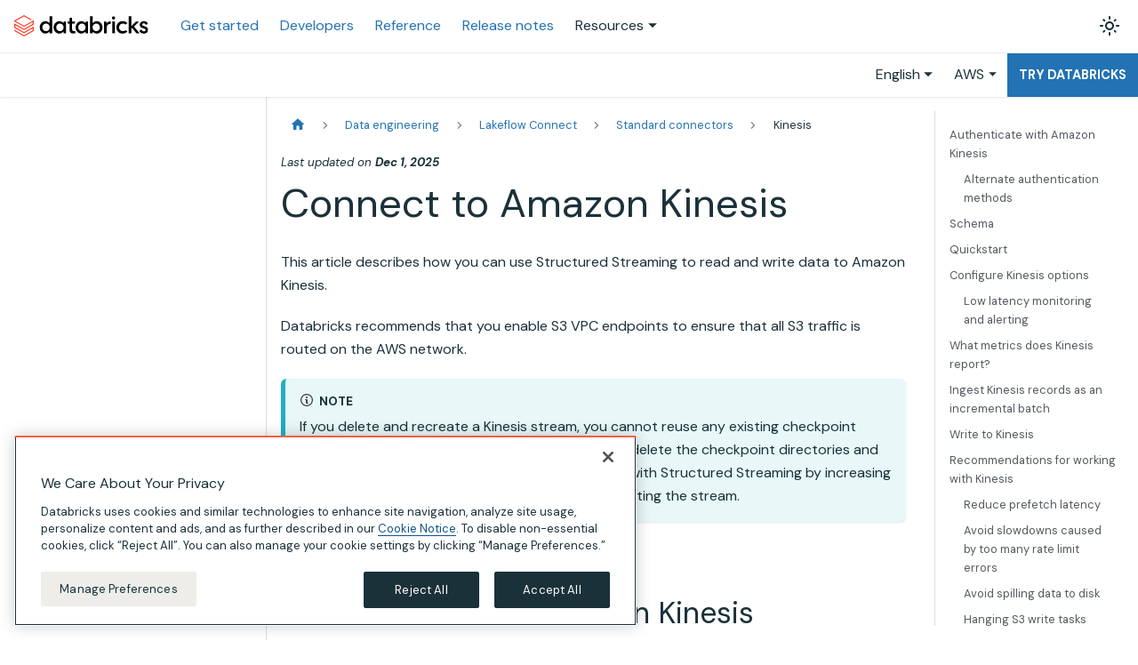

--- FILE ---
content_type: text/html
request_url: https://docs.databricks.com/aws/en/connect/streaming/kinesis
body_size: 14057
content:
<!doctype html><html lang=en dir=ltr class="docs-wrapper plugin-docs plugin-id-default docs-version-current docs-doc-page docs-doc-id-connect/streaming/kinesis" data-has-hydrated=false><head><meta charset=UTF-8><meta name=generator content="Docusaurus v3.9.2"><title data-rh=true>Connect to Amazon Kinesis | Databricks on AWS</title><meta data-rh=true name=viewport content="width=device-width, initial-scale=1.0"/><meta data-rh=true name=twitter:card content=summary_large_image /><meta data-rh=true property=og:image content=https://docs.databricks.com/aws/en/img/og-image.png /><meta data-rh=true name=twitter:image content=https://docs.databricks.com/aws/en/img/og-image.png /><meta data-rh=true property=og:url content=https://docs.databricks.com/aws/en/connect/streaming/kinesis /><meta data-rh=true property=og:locale content=en /><meta data-rh=true property=og:locale:alternate content=ja /><meta data-rh=true property=og:locale:alternate content=pt /><meta data-rh=true name=docusaurus_locale content=en /><meta data-rh=true name=docsearch:language content=en /><meta data-rh=true name=docusaurus_version content=current /><meta data-rh=true name=docusaurus_tag content=docs-default-current /><meta data-rh=true name=docsearch:version content=current /><meta data-rh=true name=docsearch:docusaurus_tag content=docs-default-current /><meta data-rh=true property=og:title content="Connect to Amazon Kinesis | Databricks on AWS"/><meta data-rh=true name=description content="Learn how to use Amazon Kinesis as a source and sink for streaming data in Databricks."/><meta data-rh=true property=og:description content="Learn how to use Amazon Kinesis as a source and sink for streaming data in Databricks."/><link data-rh=true rel=icon href=/aws/en/favicon.ico /><link data-rh=true rel=canonical href=https://docs.databricks.com/aws/en/connect/streaming/kinesis /><link data-rh=true rel=alternate href=https://docs.databricks.com/aws/en/connect/streaming/kinesis hreflang=en /><link data-rh=true rel=alternate href=https://docs.databricks.com/aws/ja/connect/streaming/kinesis hreflang=ja /><link data-rh=true rel=alternate href=https://docs.databricks.com/aws/pt/connect/streaming/kinesis hreflang=pt /><link data-rh=true rel=alternate href=https://docs.databricks.com/aws/en/connect/streaming/kinesis hreflang=x-default /><script data-rh=true type=application/ld+json>{"@context":"https://schema.org","@type":"BreadcrumbList","itemListElement":[{"@type":"ListItem","item":"https://docs.databricks.com/aws/en/data-engineering/","name":"Data engineering","position":1},{"@type":"ListItem","item":"https://docs.databricks.com/aws/en/ingestion/overview","name":"Lakeflow Connect","position":2},{"@type":"ListItem","item":"https://docs.databricks.com/aws/en/ingestion/","name":"Standard connectors","position":3},{"@type":"ListItem","item":"https://docs.databricks.com/aws/en/connect/streaming/kinesis","name":"Kinesis","position":4}]}</script><link rel=preconnect href=https://www.googletagmanager.com><script>window.dataLayer=window.dataLayer||[],function(e,t,a,n,r){e[n]=e[n]||[],e[n].push({"gtm.start":new Date().getTime(),event:"gtm.js"});var d=t.getElementsByTagName(a)[0],g=t.createElement(a);g.async=!0,g.src="https://www.googletagmanager.com/gtm.js?id="+r+("dataLayer"!=n?"&l="+n:""),d.parentNode.insertBefore(g,d)}(window,document,"script","dataLayer","GTM-TWTKQQ")</script><link rel=stylesheet href=/aws/en/assets/css/styles.1d4a646b.css /><script src=/aws/en/assets/js/runtime~main.fe25f353.js defer></script><script src=/aws/en/assets/js/main.57197ab2.js defer></script></head><body class=navigation-with-keyboard><noscript><iframe src="https://www.googletagmanager.com/ns.html?id=GTM-TWTKQQ" height=0 width=0 style=display:none;visibility:hidden></iframe></noscript>


<svg style="display: none;"><defs>
<symbol id=theme-svg-external-link viewBox="0 0 24 24"><path fill=currentColor d="M21 13v10h-21v-19h12v2h-10v15h17v-8h2zm3-12h-10.988l4.035 4-6.977 7.07 2.828 2.828 6.977-7.07 4.125 4.172v-11z"/></symbol>
</defs></svg>
<script>!function(){var t=function(){try{return new URLSearchParams(window.location.search).get("docusaurus-theme")}catch(t){}}()||function(){try{return window.localStorage.getItem("theme")}catch(t){}}();document.documentElement.setAttribute("data-theme",t||"light"),document.documentElement.setAttribute("data-theme-choice",t||"light")}(),function(){try{for(var[t,e]of new URLSearchParams(window.location.search).entries())if(t.startsWith("docusaurus-data-")){var a=t.replace("docusaurus-data-","data-");document.documentElement.setAttribute(a,e)}}catch(t){}}()</script><div id=__docusaurus><div role=region aria-label="Skip to main content"><a class=skipToContent__PeD href=#__docusaurus_skipToContent_fallback>Skip to main content</a></div><nav aria-label=Main class="theme-layout-navbar navbar navbar--fixed-top"><div class=navbar__inner><div class="theme-layout-navbar-left navbar__items"><button aria-label="Toggle navigation bar" aria-expanded=false class="navbar__toggle clean-btn" type=button><svg width=30 height=30 viewBox="0 0 30 30" aria-hidden=true><path stroke=currentColor stroke-linecap=round stroke-miterlimit=10 stroke-width=2 d="M4 7h22M4 15h22M4 23h22"/></svg></button><a href=https://www.databricks.com target=_blank rel="noopener noreferrer" class=navbar__brand><div class=navbar__logo><img src=/aws/en/img/logo.svg alt="Databricks Logo" class="themedComponent_SdUD themedComponent--light_apeg"/><img src=/aws/en/img/logo-dark.svg alt="Databricks Logo" class="themedComponent_SdUD themedComponent--dark_Qvi4"/></div></a><a aria-current=page class="navbar__item navbar__link navbar__link--active" href=/aws/en/getting-started/>Get started</a><a aria-current=page class="navbar__item navbar__link navbar__link--active" href=/aws/en/developers/>Developers</a><a aria-current=page class="navbar__item navbar__link navbar__link--active" href=/aws/en/reference/api>Reference</a><a aria-current=page class="navbar__item navbar__link navbar__link--active" href=/aws/en/release-notes/>Release notes</a><div class="navbar__item dropdown dropdown--hoverable"><a href=# aria-haspopup=true aria-expanded=false role=button class=navbar__link>Resources</a><ul class=dropdown__menu><li><a href=https://help.databricks.com target=_blank rel="noopener noreferrer" class=dropdown__link>Support<svg width=12 height=12 aria-label="(opens in new tab)" class=iconExternalLink_FWHm><use href=#theme-svg-external-link /></svg></a><li><a href=https://kb.databricks.com target=_blank rel="noopener noreferrer" class=dropdown__link>Knowledge Base<svg width=12 height=12 aria-label="(opens in new tab)" class=iconExternalLink_FWHm><use href=#theme-svg-external-link /></svg></a><li><a href=https://community.databricks.com target=_blank rel="noopener noreferrer" class=dropdown__link>Community<svg width=12 height=12 aria-label="(opens in new tab)" class=iconExternalLink_FWHm><use href=#theme-svg-external-link /></svg></a><li><a href=https://customer-academy.databricks.com target=_blank rel="noopener noreferrer" class=dropdown__link>Training<svg width=12 height=12 aria-label="(opens in new tab)" class=iconExternalLink_FWHm><use href=#theme-svg-external-link /></svg></a><li><a href="mailto:doc-feedback@databricks.com?subject=Documentation Feedback" target=_blank rel="noopener noreferrer" class=dropdown__link>Feedback<svg width=12 height=12 aria-label="(opens in new tab)" class=iconExternalLink_FWHm><use href=#theme-svg-external-link /></svg></a></ul></div></div><div class="theme-layout-navbar-right navbar__items navbar__items--right"><div class="toggle_useO colorModeToggle_eMav"><button class="clean-btn toggleButton_zUl5 toggleButtonDisabled_zmg1" type=button disabled title="system mode" aria-label="Switch between dark and light mode (currently system mode)"><svg viewBox="0 0 24 24" width=24 height=24 aria-hidden=true class="toggleIcon_Mpb0 lightToggleIcon_bhGD"><path fill=currentColor d="M12,9c1.65,0,3,1.35,3,3s-1.35,3-3,3s-3-1.35-3-3S10.35,9,12,9 M12,7c-2.76,0-5,2.24-5,5s2.24,5,5,5s5-2.24,5-5 S14.76,7,12,7L12,7z M2,13l2,0c0.55,0,1-0.45,1-1s-0.45-1-1-1l-2,0c-0.55,0-1,0.45-1,1S1.45,13,2,13z M20,13l2,0c0.55,0,1-0.45,1-1 s-0.45-1-1-1l-2,0c-0.55,0-1,0.45-1,1S19.45,13,20,13z M11,2v2c0,0.55,0.45,1,1,1s1-0.45,1-1V2c0-0.55-0.45-1-1-1S11,1.45,11,2z M11,20v2c0,0.55,0.45,1,1,1s1-0.45,1-1v-2c0-0.55-0.45-1-1-1C11.45,19,11,19.45,11,20z M5.99,4.58c-0.39-0.39-1.03-0.39-1.41,0 c-0.39,0.39-0.39,1.03,0,1.41l1.06,1.06c0.39,0.39,1.03,0.39,1.41,0s0.39-1.03,0-1.41L5.99,4.58z M18.36,16.95 c-0.39-0.39-1.03-0.39-1.41,0c-0.39,0.39-0.39,1.03,0,1.41l1.06,1.06c0.39,0.39,1.03,0.39,1.41,0c0.39-0.39,0.39-1.03,0-1.41 L18.36,16.95z M19.42,5.99c0.39-0.39,0.39-1.03,0-1.41c-0.39-0.39-1.03-0.39-1.41,0l-1.06,1.06c-0.39,0.39-0.39,1.03,0,1.41 s1.03,0.39,1.41,0L19.42,5.99z M7.05,18.36c0.39-0.39,0.39-1.03,0-1.41c-0.39-0.39-1.03-0.39-1.41,0l-1.06,1.06 c-0.39,0.39-0.39,1.03,0,1.41s1.03,0.39,1.41,0L7.05,18.36z"/></svg><svg viewBox="0 0 24 24" width=24 height=24 aria-hidden=true class="toggleIcon_Mpb0 darkToggleIcon_oF6n"><path fill=currentColor d="M9.37,5.51C9.19,6.15,9.1,6.82,9.1,7.5c0,4.08,3.32,7.4,7.4,7.4c0.68,0,1.35-0.09,1.99-0.27C17.45,17.19,14.93,19,12,19 c-3.86,0-7-3.14-7-7C5,9.07,6.81,6.55,9.37,5.51z M12,3c-4.97,0-9,4.03-9,9s4.03,9,9,9s9-4.03,9-9c0-0.46-0.04-0.92-0.1-1.36 c-0.98,1.37-2.58,2.26-4.4,2.26c-2.98,0-5.4-2.42-5.4-5.4c0-1.81,0.89-3.42,2.26-4.4C12.92,3.04,12.46,3,12,3L12,3z"/></svg><svg viewBox="0 0 24 24" width=24 height=24 aria-hidden=true class="toggleIcon_Mpb0 systemToggleIcon_OpQP"><path fill=currentColor d="m12 21c4.971 0 9-4.029 9-9s-4.029-9-9-9-9 4.029-9 9 4.029 9 9 9zm4.95-13.95c1.313 1.313 2.05 3.093 2.05 4.95s-0.738 3.637-2.05 4.95c-1.313 1.313-3.093 2.05-4.95 2.05v-14c1.857 0 3.637 0.737 4.95 2.05z"/></svg></button></div><div class=navbarSearchContainer_NDy7></div></div></div><div class=navbar__inner><div class=navbar__items><div style="width:calc(var(--doc-sidebar-width) - var(--ifm-navbar-padding-horizontal) + 8px)"><div class=gcse-search></div></div></div><div class="navbar__items navbar__items--right"><div class="navbar__item dropdown dropdown--hoverable dropdown--right"><a href=# aria-haspopup=true aria-expanded=false role=button class=navbar__link>English</a><ul class=dropdown__menu><li><a class=dropdown__link lang=en target=_self href=/aws/en/connect/streaming/kinesis>English</a><li><a class=dropdown__link lang=ja target=_self href=/aws/en/aws/ja/connect/streaming/kinesis>日本語</a><li><a class=dropdown__link lang=pt target=_self href=/aws/en/aws/pt/connect/streaming/kinesis>Português</a></ul></div><div class="navbar__item dropdown dropdown--hoverable dropdown--right"><a href=# aria-haspopup=true aria-expanded=false role=button class=navbar__link>AWS</a><ul class=dropdown__menu><li><a href=https://learn.microsoft.com/azure/databricks/connect/streaming/kinesis target=_self rel="noopener noreferrer" class=dropdown__link>Azure<svg width=12 height=12 aria-label="(opens in new tab)" class=iconExternalLink_FWHm><use href=#theme-svg-external-link /></svg></a><li><a class=dropdown__link target=_self href=/aws/en/gcp/en/connect/streaming/kinesis>GCP</a><li><a class=dropdown__link target=_self href=/aws/en/sap>SAP</a></ul></div><a class="tryDatabricksLink tryDatabricksLink_r4AS" href="https://signup.databricks.com/?dbx_source=docs" target=_blank rel=noreferrer>Try Databricks</a></div></div><div role=presentation class=navbar-sidebar__backdrop></div></nav><div id=__docusaurus_skipToContent_fallback class="theme-layout-main main-wrapper mainWrapper_dLdt"><div class=docsWrapper_YpeP><button aria-label="Scroll back to top" class="clean-btn theme-back-to-top-button backToTopButton_rqBL" type=button></button><div class=docRoot_C7iL><aside class="theme-doc-sidebar-container docSidebarContainer_Pejo"><div class=sidebarViewport_gVbO></div></aside><main class=docMainContainer_uuNK><div class="container padding-top--md padding-bottom--lg"><div class=row><div class="col docItemCol_ncUf"><div class=docItemContainer_fNEu><article><div class=wrapper_tK7j><nav class="theme-doc-breadcrumbs breadcrumbsContainer_m1JF" aria-label=Breadcrumbs><ul class=breadcrumbs><li class=breadcrumbs__item><a aria-label="Home page" class=breadcrumbs__link href=/aws/en/><svg viewBox="0 0 24 24" class=breadcrumbHomeIcon_CkvK><path d="M10 19v-5h4v5c0 .55.45 1 1 1h3c.55 0 1-.45 1-1v-7h1.7c.46 0 .68-.57.33-.87L12.67 3.6c-.38-.34-.96-.34-1.34 0l-8.36 7.53c-.34.3-.13.87.33.87H5v7c0 .55.45 1 1 1h3c.55 0 1-.45 1-1z" fill=currentColor /></svg></a><li class=breadcrumbs__item><a class=breadcrumbs__link href=/aws/en/data-engineering/><span>Data engineering</span></a><li class=breadcrumbs__item><a class=breadcrumbs__link href=/aws/en/ingestion/overview><span>Lakeflow Connect</span></a><li class=breadcrumbs__item><a class=breadcrumbs__link href=/aws/en/ingestion/><span>Standard connectors</span></a><li class="breadcrumbs__item breadcrumbs__item--active"><span class=breadcrumbs__link>Kinesis</span></ul></nav></div><div class="tocCollapsible_ltzZ theme-doc-toc-mobile tocMobile__fNF"><button type=button class="clean-btn tocCollapsibleButton_bZJz">On this page</button></div><div class="row margin-bottom--sm theme-doc-footer-edit-meta-row"><div class="col lastUpdated__anC"><span class=theme-last-updated>Last updated<!-- --> on <b><time datetime=2025-12-01T00:00:00.000Z itemprop=dateModified>Dec 1, 2025</time></b></span></div><div class=col></div></div><div class="theme-doc-markdown markdown"><header><h1>Connect to Amazon Kinesis</h1></header>
<p>This article describes how you can use <!-- -->Structured Streaming<!-- --> to read and write data to Amazon Kinesis.</p>
<p>Databricks recommends that you enable S3 VPC endpoints to ensure that all S3 traffic is routed on the AWS network.</p>
<div class="theme-admonition theme-admonition-note admonition_fuO8 alert alert--secondary"><div class=admonitionHeading_vXaI><span class=admonitionIcon_tCLh><svg viewBox="0 0 14 16"><path fill-rule=evenodd d="M6.3 5.69a.942.942 0 0 1-.28-.7c0-.28.09-.52.28-.7.19-.18.42-.28.7-.28.28 0 .52.09.7.28.18.19.28.42.28.7 0 .28-.09.52-.28.7a1 1 0 0 1-.7.3c-.28 0-.52-.11-.7-.3zM8 7.99c-.02-.25-.11-.48-.31-.69-.2-.19-.42-.3-.69-.31H6c-.27.02-.48.13-.69.31-.2.2-.3.44-.31.69h1v3c.02.27.11.5.31.69.2.2.42.31.69.31h1c.27 0 .48-.11.69-.31.2-.19.3-.42.31-.69H8V7.98v.01zM7 2.3c-3.14 0-5.7 2.54-5.7 5.68 0 3.14 2.56 5.7 5.7 5.7s5.7-2.55 5.7-5.7c0-3.15-2.56-5.69-5.7-5.69v.01zM7 .98c3.86 0 7 3.14 7 7s-3.14 7-7 7-7-3.12-7-7 3.14-7 7-7z"/></svg></span>note</div><div class=admonitionContent_GuwL><p>If you delete and recreate a Kinesis stream, you cannot reuse any existing checkpoint directories to restart a streaming query. You must delete the checkpoint directories and start those queries from scratch. You can reshard with <!-- -->Structured Streaming<!-- --> by increasing the number of shards without interrupting or restarting the stream.</div></div>
<p>See <a href=#recommendations class="">Recommendations for working with Kinesis</a>.</p>
<h2 class="anchor anchorTargetStickyNavbar_ZUzC" id=authenticate-with-amazon-kinesis>Authenticate with Amazon Kinesis<a href=#authenticate-with-amazon-kinesis class=hash-link aria-label="Direct link to Authenticate with Amazon Kinesis" title="Direct link to Authenticate with Amazon Kinesis" translate=no>​</a></h2>
<p>Databricks recommends managing your connection to Kinesis using a Databricks service credential. See <a class="" href=/aws/en/connect/unity-catalog/cloud-services/service-credentials>Create service credentials</a>. Databricks service credentials require <!-- -->Databricks Runtime<!-- --> 16.1 and above.</p>
<p>To use a service credential, do the following:</p>
<ol>
<li class="">Create a Databricks service credential using an IAM role with the necessary permissions to access Kinesis. See <a class="" href=/aws/en/connect/unity-catalog/cloud-services/service-credentials#create-service-credentials-1>Step 1: Create an IAM role</a>.</li>
<li class="">Provide the name of the service credential using the <code>serviceCredential</code> option when defining a streaming read.</li>
</ol>
<div class="theme-admonition theme-admonition-note admonition_fuO8 alert alert--secondary"><div class=admonitionHeading_vXaI><span class=admonitionIcon_tCLh><svg viewBox="0 0 14 16"><path fill-rule=evenodd d="M6.3 5.69a.942.942 0 0 1-.28-.7c0-.28.09-.52.28-.7.19-.18.42-.28.7-.28.28 0 .52.09.7.28.18.19.28.42.28.7 0 .28-.09.52-.28.7a1 1 0 0 1-.7.3c-.28 0-.52-.11-.7-.3zM8 7.99c-.02-.25-.11-.48-.31-.69-.2-.19-.42-.3-.69-.31H6c-.27.02-.48.13-.69.31-.2.2-.3.44-.31.69h1v3c.02.27.11.5.31.69.2.2.42.31.69.31h1c.27 0 .48-.11.69-.31.2-.19.3-.42.31-.69H8V7.98v.01zM7 2.3c-3.14 0-5.7 2.54-5.7 5.68 0 3.14 2.56 5.7 5.7 5.7s5.7-2.55 5.7-5.7c0-3.15-2.56-5.69-5.7-5.69v.01zM7 .98c3.86 0 7 3.14 7 7s-3.14 7-7 7-7-3.12-7-7 3.14-7 7-7z"/></svg></span>note</div><div class=admonitionContent_GuwL><p>The Kinesis source requires <code>ListShards</code>, <code>GetRecords</code>, and <code>GetShardIterator</code> permissions. If you encounter <code>Amazon: Access Denied</code> exceptions, check that your IAM role has these permissions. See <a href=https://docs.aws.amazon.com/streams/latest/dev/controlling-access.html target=_blank rel="noopener noreferrer" class="">Controlling Access to Amazon Kinesis Data Streams Resources Using IAM</a> for more details.</div></div>
<h3 class="anchor anchorTargetStickyNavbar_ZUzC" id=alternate-authentication-methods>Alternate authentication methods<a href=#alternate-authentication-methods class=hash-link aria-label="Direct link to Alternate authentication methods" title="Direct link to Alternate authentication methods" translate=no>​</a></h3>
<p>If Databricks service credentials are not available, Databricks provides the following alternate authentication methods.</p>
<h4 class="anchor anchorTargetStickyNavbar_ZUzC" id=instance-profile>Instance profile<a href=#instance-profile class=hash-link aria-label="Direct link to Instance profile" title="Direct link to Instance profile" translate=no>​</a></h4>
<p>Attach an instance profile during compute configuration. See <a class="" href=/aws/en/compute/configure#instance-profiles>Instance profiles</a>.</p>
<p>Instance profiles are not supported in standard access mode (formerly shared access mode). See <a class="" href=/aws/en/compute/standard-limitations>Standard compute requirements and limitations</a>.</p>
<h4 class="anchor anchorTargetStickyNavbar_ZUzC" id=use-keys-directly>Use keys directly<a href=#use-keys-directly class=hash-link aria-label="Direct link to Use keys directly" title="Direct link to Use keys directly" translate=no>​</a></h4>
<p>To use keys for access, provide them during configuring your read using the options <code>awsAccessKey</code> and <code>awsSecretKey</code>.</p>
<p>If using keys, store them using Databricks secrets. See <a class="" href=/aws/en/security/secrets/>Secret management</a>.</p>
<h4 class="anchor anchorTargetStickyNavbar_ZUzC" id=assume-iam-role>Assume IAM role<a href=#assume-iam-role class=hash-link aria-label="Direct link to Assume IAM role" title="Direct link to Assume IAM role" translate=no>​</a></h4>
<p>Some compute configurations allow you to <a class="" href=/aws/en/archive/admin-guide/iam-kinesis>assume an IAM role</a> using the <code>roleArn</code> option. In order to assume a role, you can either launch your cluster with permissions to assume the role or provide access keys through <code>awsAccessKey</code> and <code>awsSecretKey</code>.</p>
<p>This method can support cross-account authentication. For more information about cross-account authentication, see <a href=https://docs.aws.amazon.com/IAM/latest/UserGuide/tutorial_cross-account-with-roles.html target=_blank rel="noopener noreferrer" class="">Delegate Access Across AWS Accounts Using IAM Roles</a>.</p>
<div class="theme-admonition theme-admonition-note admonition_fuO8 alert alert--secondary"><div class=admonitionHeading_vXaI><span class=admonitionIcon_tCLh><svg viewBox="0 0 14 16"><path fill-rule=evenodd d="M6.3 5.69a.942.942 0 0 1-.28-.7c0-.28.09-.52.28-.7.19-.18.42-.28.7-.28.28 0 .52.09.7.28.18.19.28.42.28.7 0 .28-.09.52-.28.7a1 1 0 0 1-.7.3c-.28 0-.52-.11-.7-.3zM8 7.99c-.02-.25-.11-.48-.31-.69-.2-.19-.42-.3-.69-.31H6c-.27.02-.48.13-.69.31-.2.2-.3.44-.31.69h1v3c.02.27.11.5.31.69.2.2.42.31.69.31h1c.27 0 .48-.11.69-.31.2-.19.3-.42.31-.69H8V7.98v.01zM7 2.3c-3.14 0-5.7 2.54-5.7 5.68 0 3.14 2.56 5.7 5.7 5.7s5.7-2.55 5.7-5.7c0-3.15-2.56-5.69-5.7-5.69v.01zM7 .98c3.86 0 7 3.14 7 7s-3.14 7-7 7-7-3.12-7-7 3.14-7 7-7z"/></svg></span>note</div><div class=admonitionContent_GuwL><p>You can optionally specify the external ID with <code>roleExternalId</code> and a session name with <code>roleSessionName</code>.</div></div>
<h2 class="anchor anchorTargetStickyNavbar_ZUzC" id=schema>Schema<a href=#schema class=hash-link aria-label="Direct link to Schema" title="Direct link to Schema" translate=no>​</a></h2>
<p>Kinesis returns records with the following schema:</p>
<div class=scrollable-table-container><table><thead><tr><th><p>Column<th><p>Type<tbody><tr><td><p>partitionKey<td><p>string<tbody><tr><td><p>data<td><p>binary<tbody><tr><td><p>stream<td><p>string<tbody><tr><td><p>shardId<td><p>string<tbody><tr><td><p>sequenceNumber<td><p>string<tbody><tr><td><p>approximateArrivalTimestamp<td><p>timestamp</table></div>
<p>To deserialize the data in the <code>data</code> column, you can cast the field to a string.</p>
<h2 class="anchor anchorTargetStickyNavbar_ZUzC" id=quickstart>Quickstart<a href=#quickstart class=hash-link aria-label="Direct link to Quickstart" title="Direct link to Quickstart" translate=no>​</a></h2>
<p>The following notebook demonstrates how to run WordCount using <!-- -->Structured Streaming<!-- --> with Kinesis.</p>
<h4>Kinesis WordCount with Structured Streaming notebook</h4>
<div style=display:flex;justify-content:space-between;font-size:12px><a href=https://assets.docs.databricks.com/_extras/notebooks/source/structured-streaming-kinesis.html target=_blank rel=noreferrer>Open notebook in new tab</a><div style=position:relative><button class="button_oB6e copyLinkBtn_qrx7"><svg xmlns=http://www.w3.org/2000/svg width=16 height=16 fill=none viewBox="0 0 16 16"><path fill=#727272 fill-rule=evenodd d="M5.5 0a.75.75 0 0 0-.75.75V1h-2a.75.75 0 0 0-.75.75v12.5c0 .414.336.75.75.75h10.5a.75.75 0 0 0 .75-.75V1.75a.75.75 0 0 0-.75-.75h-2V.75A.75.75 0 0 0 10.5 0zm5.75 2.5v.75a.75.75 0 0 1-.75.75h-5a.75.75 0 0 1-.75-.75V2.5H3.5v11h9v-11zm-5 0v-1h3.5v1z" clip-rule=evenodd /></svg>Copy link for import<div class="notebook-tooltip tooltip_k0vi" aria-label="Copy to clipboard">Copy to clipboard</div></button></div></div>
<h2 class="anchor anchorTargetStickyNavbar_ZUzC" id=configure-kinesis-options><a id=options class=db-defined-anchor></a>Configure Kinesis options<a href=#configure-kinesis-options class=hash-link aria-label="Direct link to configure-kinesis-options" title="Direct link to configure-kinesis-options" translate=no>​</a></h2>
<div class="theme-admonition theme-admonition-important admonition_fuO8 alert alert--info"><div class=admonitionHeading_vXaI><span class=admonitionIcon_tCLh><svg viewBox="0 0 14 16"><path fill-rule=evenodd d="M7 2.3c3.14 0 5.7 2.56 5.7 5.7s-2.56 5.7-5.7 5.7A5.71 5.71 0 0 1 1.3 8c0-3.14 2.56-5.7 5.7-5.7zM7 1C3.14 1 0 4.14 0 8s3.14 7 7 7 7-3.14 7-7-3.14-7-7-7zm1 3H6v5h2V4zm0 6H6v2h2v-2z"/></svg></span>important</div><div class=admonitionContent_GuwL><p>In <!-- -->Databricks Runtime<!-- --> 13.3 LTS and above, you can use <code>Trigger.AvailableNow</code> with Kinesis. See <a href=#available-now class="">Ingest Kinesis records as an incremental batch</a>.</div></div>
<div class="theme-admonition theme-admonition-note admonition_fuO8 alert alert--secondary"><div class=admonitionHeading_vXaI><span class=admonitionIcon_tCLh><svg viewBox="0 0 14 16"><path fill-rule=evenodd d="M6.3 5.69a.942.942 0 0 1-.28-.7c0-.28.09-.52.28-.7.19-.18.42-.28.7-.28.28 0 .52.09.7.28.18.19.28.42.28.7 0 .28-.09.52-.28.7a1 1 0 0 1-.7.3c-.28 0-.52-.11-.7-.3zM8 7.99c-.02-.25-.11-.48-.31-.69-.2-.19-.42-.3-.69-.31H6c-.27.02-.48.13-.69.31-.2.2-.3.44-.31.69h1v3c.02.27.11.5.31.69.2.2.42.31.69.31h1c.27 0 .48-.11.69-.31.2-.19.3-.42.31-.69H8V7.98v.01zM7 2.3c-3.14 0-5.7 2.54-5.7 5.68 0 3.14 2.56 5.7 5.7 5.7s5.7-2.55 5.7-5.7c0-3.15-2.56-5.69-5.7-5.69v.01zM7 .98c3.86 0 7 3.14 7 7s-3.14 7-7 7-7-3.12-7-7 3.14-7 7-7z"/></svg></span>note</div><div class=admonitionContent_GuwL><p>In <!-- -->Databricks Runtime<!-- --> 16.1 and above, you can use <code>streamARN</code> to identify Kinesis sources.<p>For all <!-- -->Databricks Runtime<!-- --> versions, you must specify either <code>streamName</code> or <code>streamARN</code>. You can only provide one of these options.</div></div>
<div class="theme-admonition theme-admonition-warning admonition_fuO8 alert alert--warning"><div class=admonitionHeading_vXaI><span class=admonitionIcon_tCLh><svg viewBox="0 0 16 16"><path fill-rule=evenodd d="M8.893 1.5c-.183-.31-.52-.5-.887-.5s-.703.19-.886.5L.138 13.499a.98.98 0 0 0 0 1.001c.193.31.53.501.886.501h13.964c.367 0 .704-.19.877-.5a1.03 1.03 0 0 0 .01-1.002L8.893 1.5zm.133 11.497H6.987v-2.003h2.039v2.003zm0-3.004H6.987V5.987h2.039v4.006z"/></svg></span>warning</div><div class=admonitionContent_GuwL><p>Do not switch between <code>streamName</code> and <code>streamARN</code> for an active streaming query. Databricks does not currently support changing these options mid-stream, and restarting the query can result in duplicate records or data loss. If you need to change from <code>streamName</code> to <code>streamARN</code>, start a new streaming query with a fresh checkpoint directory.</div></div>
<p>The following are common configurations for Kinesis data sources:</p>
<div class=scrollable-table-container><table><thead><tr><th><p>Option<th><p>Value<th><p>Default<th><p>Description<tbody><tr><td><p>streamName<td><p>A comma-separated list of stream names.<td><p>None<td><p>The stream names to subscribe to.<tbody><tr><td><p>streamARN<td><p>A comma-separated list of Kinesis stream ARNs. For example, <code>"arn:aws:kinesis:myarn1,arn:aws:kinesis:myarn2"</code>.<td><p>None<td><p>The ARNs of streams to subscribe to. Available in <!-- -->Databricks Runtime<!-- --> 16.1 and above.<tbody><tr><td><p>region<td><p>Region for the streams to be specified.<td><p>Locally resolved region<td><p>The region the streams are defined in.<tbody><tr><td><p>endpoint<td><p>Region for the Kinesis data stream.<td><p>Locally resolved region<td><p>The regional endpoint for Kinesis Data Streams.<tbody><tr><td><p>initialPosition<td><p><code>latest</code>, <code>trim_horizon</code>, <code>earliest</code> (alias for trim_horizon), <code>at_timestamp</code>.<td><p><code>latest</code><td><p>Where to start reading from in the stream.<p>Specify <code>at_timestamp</code> as a JSON string using Java default format for timestamps, such as <code>{"at_timestamp": "06/25/2020 10:23:45 PDT"}</code>. The streaming query reads all changes at or after the given timestamp (inclusive). You can explicitly specify formats by providing an additional field in the JSON string, such as <code>{"at_timestamp": "06/25/2020 10:23:45 PDT", "format": "MM/dd/yyyy HH:mm:ss ZZZ"}</code>.<tbody><tr><td><p>maxRecordsPerFetch<td><p>A positive integer.<td><p>10,000<td><p>How many records to be read per API request to Kinesis. Number of records returned may actually be higher depending on whether sub-records were aggregated into a single record using the Kinesis Producer Library.<tbody><tr><td><p>maxFetchRate<td><p>A positive decimal representing data rate in MB/s.<td><p>1.0 (max = 2.0)<td><p>How fast to prefetch data per shard. This is to rate limit on fetches and avoid Kinesis throttling. 2.0 MB/s is the maximum rate that Kinesis allows.<tbody><tr><td><p>minFetchPeriod<td><p>A duration string, for example, <code>1s</code> for 1 second.<td><p>400ms (min = 200ms)<td><p>How long to wait between consecutive prefetch attempts. This is to limit frequency of fetches and avoid Kinesis throttling. 200ms is the minimum as Kinesis allows a maximum of 5 fetches/sec.<tbody><tr><td><p>maxFetchDuration<td><p>A duration string, for example, <code>1m</code> for 1 minute.<td><p>10s<td><p>How long to buffer prefetched new data before making it available for processing.<tbody><tr><td><p>fetchBufferSize<td><p>A byte string, for example, <code>2gb</code> or <code>10mb</code>.<td><p>20gb<td><p>How much data to buffer for the next trigger. This is used as a stopping condition and not a strict upper bound,therefore more data may be buffered than what's specified for this value.<tbody><tr><td><p>shardsPerTask<td><p>A positive integer.<td><p>5<td><p>How many Kinesis shards to prefetch from in parallel per Spark task. Ideally <code># cores in cluster</code> >= <code># Kinesis shards</code> / <code>shardsPerTask</code>for min query latency & max resource usage.<tbody><tr><td><p>shardFetchInterval<td><p>A duration string, for example, <code>2m</code> for 2 minutes.<td><p>1s<td><p>How often to poll Kinesis for resharding.<tbody><tr><td><p>serviceCredential<td><p>String<td><p>No default.<td><p>The name of your Databricks service credential. See <a class="" href=/aws/en/connect/unity-catalog/cloud-services/service-credentials>Create service credentials</a>.<tbody><tr><td><p>awsAccessKey<td><p>String<td><p>No default.<td><p>AWS access key.<tbody><tr><td><p>awsSecretKey<td><p>String<td><p>No default.<td><p>AWS secret access key corresponding to the access key.<tbody><tr><td><p>roleArn<td><p>String<td><p>No default.<td><p>The Amazon Resource Name (ARN) of the role to assume when accessing Kinesis.<tbody><tr><td><p>roleExternalId<td><p>String<td><p>No default.<td><p>An optional value that can be used when delegating access to the AWS account. See <a href=https://docs.aws.amazon.com/IAM/latest/UserGuide/id_roles_create_for-user_externalid.html target=_blank rel="noopener noreferrer" class="">How to Use an External ID</a>.<tbody><tr><td><p>roleSessionName<td><p>String<td><p>No default.<td><p>An identifier for the assumed role session that uniquely identifies a session when the same role is assumed by different principals or for different reasons.<tbody><tr><td><p>coalesceThresholdBlockSize<td><p>A positive integer.<td><p>10,000,000<td><p>The threshold at which the automatic coalesce occurs. If the average block size is less than this value, pre-fetched blocks are coalesced toward the <code>coalesceBinSize</code>.<tbody><tr><td><p>coalesceBinSize<td><p>A positive integer.<td><p>128,000,000<td><p>The approximate block size after coalescing.<tbody><tr><td><p>consumerMode<td><p><code>polling</code> or <code>efo</code>.<td><p><code>polling</code><td><p>Consumer type to run the streaming query with. See <a href=#efo class="">Configure Kinesis enhanced fan-out (EFO) for streaming query reads</a>. Available in <!-- -->Databricks Runtime<!-- --> 11.3 LTS and above.<tbody><tr><td><p>requireConsumerDeregistration<td><p><code>true</code> or <code>false</code>.<td><p><code>false</code><td><p>Whether to de-register enhanced fan-out consumer on query termination. Requires <code>efo</code> for <code>consumerMode</code>. Available in <!-- -->Databricks Runtime<!-- --> 11.3 LTS and above.<tbody><tr><td><p>maxShardsPerDescribe<td><p>A positive integer (max 10000).<td><p>100<td><p>The maximum number of shards to read per API call while listing shards.<tbody><tr><td><p>consumerName<td><p>Single consumer name to use with all streams or comma separated list of consumer names.<td><p>Streaming query ID<td><p>Consumer name used to register the query with Kinesis service in EFO mode. Available in <!-- -->Databricks Runtime<!-- --> 11.3 LTS and above.<tbody><tr><td><p>consumerNamePrefix<td><p>Empty string or custom prefix string.<td><p>databricks_<td><p>Prefix used along with consumerName to register consumers with the Kinesis service in EFO mode. Available in <!-- -->Databricks Runtime<!-- --> 16.0 and above.<tbody><tr><td><p>consumerRefreshInterval<td><p>A duration string, for example “1s” for 1 second (max 3600s).<td><p>300s<td><p>The interval at which the Kinesis EFO consumer registration is checked and refreshed. Available in <!-- -->Databricks Runtime<!-- --> 11.3 LTS and above.<tbody><tr><td><p>registeredConsumerId<td><p>A comma-separated list of consumer names or ARNs.<td><p>None<td><p>Identifiers for existing consumers in EFO mode. Available in <!-- -->Databricks Runtime<!-- --> 16.1 and above.<tbody><tr><td><p>registeredConsumerIdType<td><p><code>name</code> or <code>ARN</code>.<td><p>None<td><p>Specifies whether consumer IDs are names or ARNs. Available in <!-- -->Databricks Runtime<!-- --> 16.1 and above.</table></div>
<div class="theme-admonition theme-admonition-note admonition_fuO8 alert alert--secondary"><div class=admonitionHeading_vXaI><span class=admonitionIcon_tCLh><svg viewBox="0 0 14 16"><path fill-rule=evenodd d="M6.3 5.69a.942.942 0 0 1-.28-.7c0-.28.09-.52.28-.7.19-.18.42-.28.7-.28.28 0 .52.09.7.28.18.19.28.42.28.7 0 .28-.09.52-.28.7a1 1 0 0 1-.7.3c-.28 0-.52-.11-.7-.3zM8 7.99c-.02-.25-.11-.48-.31-.69-.2-.19-.42-.3-.69-.31H6c-.27.02-.48.13-.69.31-.2.2-.3.44-.31.69h1v3c.02.27.11.5.31.69.2.2.42.31.69.31h1c.27 0 .48-.11.69-.31.2-.19.3-.42.31-.69H8V7.98v.01zM7 2.3c-3.14 0-5.7 2.54-5.7 5.68 0 3.14 2.56 5.7 5.7 5.7s5.7-2.55 5.7-5.7c0-3.15-2.56-5.69-5.7-5.69v.01zM7 .98c3.86 0 7 3.14 7 7s-3.14 7-7 7-7-3.12-7-7 3.14-7 7-7z"/></svg></span>note</div><div class=admonitionContent_GuwL><p>The default values of the options have been chosen such that two readers (Spark or otherwise) can simultaneously consume a Kinesis stream without hitting Kinesis rate limits. If you have more consumers, you must adjust the options accordingly. For example, you might need to reduce <code>maxFetchRate</code> and increase <code>minFetchPeriod</code>.</div></div>
<h3 class="anchor anchorTargetStickyNavbar_ZUzC" id=low-latency-monitoring-and-alerting>Low latency monitoring and alerting<a href=#low-latency-monitoring-and-alerting class=hash-link aria-label="Direct link to Low latency monitoring and alerting" title="Direct link to Low latency monitoring and alerting" translate=no>​</a></h3>
<p>When you have an alerting use case, you would want lower latency. To achieve that:</p>
<ul>
<li class="">Ensure that there is only one consumer (that is, only your streaming query and no one else) of the Kinesis stream, so that we can optimize your only streaming query to fetch as fast as possible without running into Kinesis rate limits.</li>
<li class="">Set the option <code>maxFetchDuration</code> to a small value (say, 200ms) to start processing fetched data as fast as possible. If you are using <code>Trigger.AvailableNow</code>, this increases the chances of not being able to keep up with the newest records in the Kinesis stream.</li>
<li class="">Set the option <code>minFetchPeriod</code> to 210ms to fetch as frequently as possible.</li>
<li class="">Set the option <code>shardsPerTask</code> or configure the cluster such that <code># cores in cluster >= 2 * (# Kinesis shards) / shardsPerTask</code>. This ensures that the background prefetching tasks and the streaming query tasks can execute concurrently.</li>
</ul>
<p>If you see that your query is receiving data every 5 seconds, then it is likely that you are <a href=https://docs.aws.amazon.com/streams/latest/dev/troubleshooting-consumers.html target=_blank rel="noopener noreferrer" class="">hitting Kinesis rate limits</a>.
Review your configurations.</p>
<h2 class="anchor anchorTargetStickyNavbar_ZUzC" id=what-metrics-does-kinesis-report><a id=metrics class=db-defined-anchor></a>What metrics does Kinesis report?<a href=#what-metrics-does-kinesis-report class=hash-link aria-label="Direct link to what-metrics-does-kinesis-report" title="Direct link to what-metrics-does-kinesis-report" translate=no>​</a></h2>
<p>Kinesis reports the number of milliseconds a consumer has fallen behind the beginning of a stream for each workspace. You can get the average, minimum, and maximum of the number of milliseconds among all the workspaces in the streaming query process as the <code>avgMsBehindLatest</code>, <code>maxMsBehindLatest</code>, and <code>minMsBehindLatest</code> metrics. See <a class="" href=/aws/en/structured-streaming/stream-monitoring>Monitoring <!-- -->Structured Streaming<!-- --> queries on <!-- -->Databricks</a>.</p>
<p>If you are running the stream in a notebook, you can see metrics under the <strong>Raw Data</strong> tab in the streaming query progress dashboard, such as the following example:</p>
<div class="language-json codeBlockContainer_wXso theme-code-block" style="--prism-color:#000000;--prism-background-color:hsl(230, 1%, 97%)"><div class=codeBlockTitle_rgvI>JSON</div><div class=codeBlockContent_aVN2><pre tabindex=0 class="prism-code language-json codeBlock_SvZp thin-scrollbar" style="color:#000000;background-color:hsl(230, 1%, 97%)"><code class=codeBlockLines_a5ST><span class=token-line style=color:#000000><span class="token punctuation" style="color:rgb(4, 81, 165)">{</span><span class="token plain"></span><br/></span><span class=token-line style=color:#000000><span class="token plain">  </span><span class="token property">"sources"</span><span class="token operator" style="color:rgb(0, 0, 0)">:</span><span class="token plain"> </span><span class="token punctuation" style="color:rgb(4, 81, 165)">[</span><span class="token plain"></span><br/></span><span class=token-line style=color:#000000><span class="token plain">    </span><span class="token punctuation" style="color:rgb(4, 81, 165)">{</span><span class="token plain"></span><br/></span><span class=token-line style=color:#000000><span class="token plain">      </span><span class="token property">"description"</span><span class="token operator" style="color:rgb(0, 0, 0)">:</span><span class="token plain"> </span><span class="token string" style="color:rgb(163, 21, 21)">"KinesisV2[stream]"</span><span class="token punctuation" style="color:rgb(4, 81, 165)">,</span><span class="token plain"></span><br/></span><span class=token-line style=color:#000000><span class="token plain">      </span><span class="token property">"metrics"</span><span class="token operator" style="color:rgb(0, 0, 0)">:</span><span class="token plain"> </span><span class="token punctuation" style="color:rgb(4, 81, 165)">{</span><span class="token plain"></span><br/></span><span class=token-line style=color:#000000><span class="token plain">        </span><span class="token property">"avgMsBehindLatest"</span><span class="token operator" style="color:rgb(0, 0, 0)">:</span><span class="token plain"> </span><span class="token string" style="color:rgb(163, 21, 21)">"32000.0"</span><span class="token punctuation" style="color:rgb(4, 81, 165)">,</span><span class="token plain"></span><br/></span><span class=token-line style=color:#000000><span class="token plain">        </span><span class="token property">"maxMsBehindLatest"</span><span class="token operator" style="color:rgb(0, 0, 0)">:</span><span class="token plain"> </span><span class="token string" style="color:rgb(163, 21, 21)">"32000"</span><span class="token punctuation" style="color:rgb(4, 81, 165)">,</span><span class="token plain"></span><br/></span><span class=token-line style=color:#000000><span class="token plain">        </span><span class="token property">"minMsBehindLatest"</span><span class="token operator" style="color:rgb(0, 0, 0)">:</span><span class="token plain"> </span><span class="token string" style="color:rgb(163, 21, 21)">"32000"</span><span class="token plain"></span><br/></span><span class=token-line style=color:#000000><span class="token plain">      </span><span class="token punctuation" style="color:rgb(4, 81, 165)">}</span><span class="token plain"></span><br/></span><span class=token-line style=color:#000000><span class="token plain">    </span><span class="token punctuation" style="color:rgb(4, 81, 165)">}</span><span class="token plain"></span><br/></span><span class=token-line style=color:#000000><span class="token plain">  </span><span class="token punctuation" style="color:rgb(4, 81, 165)">]</span><span class="token plain"></span><br/></span><span class=token-line style=color:#000000><span class="token plain"></span><span class="token punctuation" style="color:rgb(4, 81, 165)">}</span><br/></span></code></pre></div></div>
<h2 class="anchor anchorTargetStickyNavbar_ZUzC" id=ingest-kinesis-records-as-an-incremental-batch><a id=available-now class=db-defined-anchor></a>Ingest Kinesis records as an incremental batch<a href=#ingest-kinesis-records-as-an-incremental-batch class=hash-link aria-label="Direct link to ingest-kinesis-records-as-an-incremental-batch" title="Direct link to ingest-kinesis-records-as-an-incremental-batch" translate=no>​</a></h2>
<p>In <!-- -->Databricks Runtime<!-- --> 13.3 LTS and above, <!-- -->Databricks<!-- --> supports using <code>Trigger.AvailableNow</code> with Kinesis data sources for incremental batch semantics. The following describes the basic configuration:</p>
<ol>
<li class="">When a micro-batch read triggers in available now mode, the current time is recorded by the <!-- -->Databricks<!-- --> client.</li>
<li class="">Databricks<!-- --> polls the source system for all records with timestamps between this recorded time and the previous checkpoint.</li>
<li class="">Databricks<!-- --> loads these records using <code>Trigger.AvailableNow</code> semantics.</li>
</ol>
<p>Databricks<!-- --> uses a best-effort mechanism to try and consume all records that exist in Kinesis stream(s) when the streaming query is executed. Because of small potential differences in timestamps and a lack of guarantee in ordering in data sources, some records might not be included in a triggered batch. Omitted records are processed as part of the next triggered micro-batch.</p>
<div class="theme-admonition theme-admonition-note admonition_fuO8 alert alert--secondary"><div class=admonitionHeading_vXaI><span class=admonitionIcon_tCLh><svg viewBox="0 0 14 16"><path fill-rule=evenodd d="M6.3 5.69a.942.942 0 0 1-.28-.7c0-.28.09-.52.28-.7.19-.18.42-.28.7-.28.28 0 .52.09.7.28.18.19.28.42.28.7 0 .28-.09.52-.28.7a1 1 0 0 1-.7.3c-.28 0-.52-.11-.7-.3zM8 7.99c-.02-.25-.11-.48-.31-.69-.2-.19-.42-.3-.69-.31H6c-.27.02-.48.13-.69.31-.2.2-.3.44-.31.69h1v3c.02.27.11.5.31.69.2.2.42.31.69.31h1c.27 0 .48-.11.69-.31.2-.19.3-.42.31-.69H8V7.98v.01zM7 2.3c-3.14 0-5.7 2.54-5.7 5.68 0 3.14 2.56 5.7 5.7 5.7s5.7-2.55 5.7-5.7c0-3.15-2.56-5.69-5.7-5.69v.01zM7 .98c3.86 0 7 3.14 7 7s-3.14 7-7 7-7-3.12-7-7 3.14-7 7-7z"/></svg></span>note</div><div class=admonitionContent_GuwL><p>If the query continues failing to fetch records from the Kinesis stream even if there are records, try increasing the <code>maxFetchDuration</code> value.</div></div>
<p>See <a class="" href=/aws/en/structured-streaming/triggers#available-now>Configuring incremental batch processing</a>.</p>
<h2 class="anchor anchorTargetStickyNavbar_ZUzC" id=write-to-kinesis>Write to Kinesis<a href=#write-to-kinesis class=hash-link aria-label="Direct link to Write to Kinesis" title="Direct link to Write to Kinesis" translate=no>​</a></h2>
<p>The following code snippet can be used as a <code>ForeachSink</code> to write data to Kinesis. It requires a <code>Dataset[(String, Array[Byte])]</code>.</p>
<div class="theme-admonition theme-admonition-note admonition_fuO8 alert alert--secondary"><div class=admonitionHeading_vXaI><span class=admonitionIcon_tCLh><svg viewBox="0 0 14 16"><path fill-rule=evenodd d="M6.3 5.69a.942.942 0 0 1-.28-.7c0-.28.09-.52.28-.7.19-.18.42-.28.7-.28.28 0 .52.09.7.28.18.19.28.42.28.7 0 .28-.09.52-.28.7a1 1 0 0 1-.7.3c-.28 0-.52-.11-.7-.3zM8 7.99c-.02-.25-.11-.48-.31-.69-.2-.19-.42-.3-.69-.31H6c-.27.02-.48.13-.69.31-.2.2-.3.44-.31.69h1v3c.02.27.11.5.31.69.2.2.42.31.69.31h1c.27 0 .48-.11.69-.31.2-.19.3-.42.31-.69H8V7.98v.01zM7 2.3c-3.14 0-5.7 2.54-5.7 5.68 0 3.14 2.56 5.7 5.7 5.7s5.7-2.55 5.7-5.7c0-3.15-2.56-5.69-5.7-5.69v.01zM7 .98c3.86 0 7 3.14 7 7s-3.14 7-7 7-7-3.12-7-7 3.14-7 7-7z"/></svg></span>note</div><div class=admonitionContent_GuwL><p>The following code snippet provides <em>at least once</em> semantics, not exactly once.</div></div>
<h4>Kinesis Foreach Sink notebook</h4>
<div style=display:flex;justify-content:space-between;font-size:12px><a href=https://assets.docs.databricks.com/_extras/notebooks/source/structured-streaming-kinesis-sink.html target=_blank rel=noreferrer>Open notebook in new tab</a><div style=position:relative><button class="button_oB6e copyLinkBtn_qrx7"><svg xmlns=http://www.w3.org/2000/svg width=16 height=16 fill=none viewBox="0 0 16 16"><path fill=#727272 fill-rule=evenodd d="M5.5 0a.75.75 0 0 0-.75.75V1h-2a.75.75 0 0 0-.75.75v12.5c0 .414.336.75.75.75h10.5a.75.75 0 0 0 .75-.75V1.75a.75.75 0 0 0-.75-.75h-2V.75A.75.75 0 0 0 10.5 0zm5.75 2.5v.75a.75.75 0 0 1-.75.75h-5a.75.75 0 0 1-.75-.75V2.5H3.5v11h9v-11zm-5 0v-1h3.5v1z" clip-rule=evenodd /></svg>Copy link for import<div class="notebook-tooltip tooltip_k0vi" aria-label="Copy to clipboard">Copy to clipboard</div></button></div></div>
<h2 class="anchor anchorTargetStickyNavbar_ZUzC" id=recommendations-for-working-with-kinesis><a id=recommendations class=db-defined-anchor></a>Recommendations for working with Kinesis<a href=#recommendations-for-working-with-kinesis class=hash-link aria-label="Direct link to recommendations-for-working-with-kinesis" title="Direct link to recommendations-for-working-with-kinesis" translate=no>​</a></h2>
<p>Kinesis queries might experience latency for a number of reasons. This section provides recommendations for troubleshooting latency.</p>
<p>The Kinesis source runs Spark jobs in a background thread to prefetch Kinesis data periodically and cache it in the memory of the Spark executors. The streaming query processes the cached data after each prefetch step completes and makes the data available for processing. The prefetch step significantly affects the observed end-to-end latency and throughput.</p>
<h3 class="anchor anchorTargetStickyNavbar_ZUzC" id=reduce-prefetch-latency>Reduce prefetch latency<a href=#reduce-prefetch-latency class=hash-link aria-label="Direct link to Reduce prefetch latency" title="Direct link to Reduce prefetch latency" translate=no>​</a></h3>
<p>To optimize for minimal query latency and maximum resource usage, use the following calculation:</p>
<p><code>total number of CPU cores in the cluster (across all executors)</code> >= <code>total number of Kinesis shards</code> / <code>shardsPerTask</code>.</p>
<div class="theme-admonition theme-admonition-important admonition_fuO8 alert alert--info"><div class=admonitionHeading_vXaI><span class=admonitionIcon_tCLh><svg viewBox="0 0 14 16"><path fill-rule=evenodd d="M7 2.3c3.14 0 5.7 2.56 5.7 5.7s-2.56 5.7-5.7 5.7A5.71 5.71 0 0 1 1.3 8c0-3.14 2.56-5.7 5.7-5.7zM7 1C3.14 1 0 4.14 0 8s3.14 7 7 7 7-3.14 7-7-3.14-7-7-7zm1 3H6v5h2V4zm0 6H6v2h2v-2z"/></svg></span>important</div><div class=admonitionContent_GuwL><p><code>minFetchPeriod</code> can create multiple GetRecords API calls to the Kinesis shard until it hits <code>ReadProvisionedThroughputExceeded</code>. If an exception occurs, it's not indicative of an issue as the connector maximizes the utilization of the Kinesis shard.</div></div>
<h3 class="anchor anchorTargetStickyNavbar_ZUzC" id=avoid-slowdowns-caused-by-too-many-rate-limit-errors>Avoid slowdowns caused by too many rate limit errors<a href=#avoid-slowdowns-caused-by-too-many-rate-limit-errors class=hash-link aria-label="Direct link to Avoid slowdowns caused by too many rate limit errors" title="Direct link to Avoid slowdowns caused by too many rate limit errors" translate=no>​</a></h3>
<p>The connector reduces the amount of data read from Kinesis by half each time it encounters a rate limiting error and records this event in the log with a message: <code>"Hit rate limit. Sleeping for 5 seconds."</code></p>
<p>It is common to see these errors as a stream is being caught up, but after it is, you should no longer see these errors. If you do, you might need to tune either from the Kinesis side (by increasing capacity) or adjust the prefetching options.</p>
<h3 class="anchor anchorTargetStickyNavbar_ZUzC" id=avoid-spilling-data-to-disk>Avoid spilling data to disk<a href=#avoid-spilling-data-to-disk class=hash-link aria-label="Direct link to Avoid spilling data to disk" title="Direct link to Avoid spilling data to disk" translate=no>​</a></h3>
<p>If you have a sudden spike in your Kinesis streams, the assigned buffer capacity might fill up and the buffer not be emptied fast enough for new data to be added.</p>
<p>In such cases, Spark spills blocks from the buffer to disk and slows down processing, which affects stream performance. This event appears in the log with a message like this:</p>
<div class="language-bash codeBlockContainer_wXso theme-code-block" style="--prism-color:#000000;--prism-background-color:hsl(230, 1%, 97%)"><div class=codeBlockTitle_rgvI>Bash</div><div class=codeBlockContent_aVN2><pre tabindex=0 class="prism-code language-bash codeBlock_SvZp thin-scrollbar" style="color:#000000;background-color:hsl(230, 1%, 97%)"><code class=codeBlockLines_a5ST><span class=token-line style=color:#000000><span class="token plain">./log4j.txt:879546:20/03/02 </span><span class="token number" style="color:rgb(9, 134, 88)">17</span><span class="token plain">:15:04 INFO BlockManagerInfo: Updated kinesis_49290928_1_ef24cc00-abda-4acd-bb73-cb135aed175c on disk on </span><span class="token number" style="color:rgb(9, 134, 88)">10.0</span><span class="token plain">.208.13:43458 </span><span class="token punctuation" style="color:rgb(4, 81, 165)">(</span><span class="token plain">current size: </span><span class="token number" style="color:rgb(9, 134, 88)">88.4</span><span class="token plain"> MB, original size: </span><span class="token number" style="color:rgb(9, 134, 88)">0.0</span><span class="token plain"> B</span><span class="token punctuation" style="color:rgb(4, 81, 165)">)</span><br/></span></code></pre></div></div>
<p>To address this problem, try increasing the cluster memory capacity (either add more nodes or increase the memory per node), or adjust the configuration parameter <code>fetchBufferSize</code>.</p>
<h3 class="anchor anchorTargetStickyNavbar_ZUzC" id=hanging-s3-write-tasks>Hanging S3 write tasks<a href=#hanging-s3-write-tasks class=hash-link aria-label="Direct link to Hanging S3 write tasks" title="Direct link to Hanging S3 write tasks" translate=no>​</a></h3>
<p>You can enable Spark speculation to terminate hanging tasks that would prevent stream processing from proceeding. To ensure that tasks are not terminated too aggressively, tune the quantile and multiplier for this setting carefully. A good starting point is to set <code>spark.speculation.multiplier</code> to <code>3</code> and <code>spark.speculation.quantile</code> to <code>0.95</code>.</p>
<h3 class="anchor anchorTargetStickyNavbar_ZUzC" id=reduce-latency-associated-with-checkpointing-in-stateful-streams>Reduce latency associated with checkpointing in stateful streams<a href=#reduce-latency-associated-with-checkpointing-in-stateful-streams class=hash-link aria-label="Direct link to Reduce latency associated with checkpointing in stateful streams" title="Direct link to Reduce latency associated with checkpointing in stateful streams" translate=no>​</a></h3>
<p>Databricks recommends using RocksDB with changelog checkpointing for stateful streaming queries. See <a class="" href=/aws/en/structured-streaming/rocksdb-state-store#changelog-checkpoint>Enable changelog checkpointing</a>.</p>
<h2 class="anchor anchorTargetStickyNavbar_ZUzC" id=configure-kinesis-enhanced-fan-out-efo-for-streaming-query-reads><a id=efo class=db-defined-anchor></a>Configure Kinesis enhanced fan-out (EFO) for streaming query reads<a href=#configure-kinesis-enhanced-fan-out-efo-for-streaming-query-reads class=hash-link aria-label="Direct link to configure-kinesis-enhanced-fan-out-efo-for-streaming-query-reads" title="Direct link to configure-kinesis-enhanced-fan-out-efo-for-streaming-query-reads" translate=no>​</a></h2>
<p>In <!-- -->Databricks Runtime<!-- --> 11.3 and above, the <!-- -->Databricks Runtime<!-- --> Kinesis connector provides support for using the Amazon Kinesis enhanced fan-out (EFO) feature.</p>
<p><a href=https://docs.aws.amazon.com/streams/latest/dev/enhanced-consumers.html target=_blank rel="noopener noreferrer" class="">Kinesis enhanced fan-out</a> is a feature that provides support for enhanced fan-out stream consumers with a dedicated throughput of 2MB/s per shard, per consumer (maximum of 20 consumers per Kinesis stream), and records delivery in push mode instead of pull mode.</p>
<p>By default, a <!-- -->Structured Streaming<!-- --> query configured with EFO mode registers itself as a consumer with dedicated throughput and a unique consumer name and consumer ARN (Amazon Resource Number) in Kinesis Data Streams.</p>
<p>By default, <!-- -->Databricks<!-- --> uses the streaming query ID with the <code>databricks_</code> prefix to name the new consumer. You can optionally specify the <code>consumerNamePrefix</code> or <code>consumerName</code> options to override this behavior. The <code>consumerName</code> must be a string comprised of letters, numbers, and special characters <code>_ . -</code>.</p>
<div class="theme-admonition theme-admonition-important admonition_fuO8 alert alert--info"><div class=admonitionHeading_vXaI><span class=admonitionIcon_tCLh><svg viewBox="0 0 14 16"><path fill-rule=evenodd d="M7 2.3c3.14 0 5.7 2.56 5.7 5.7s-2.56 5.7-5.7 5.7A5.71 5.71 0 0 1 1.3 8c0-3.14 2.56-5.7 5.7-5.7zM7 1C3.14 1 0 4.14 0 8s3.14 7 7 7 7-3.14 7-7-3.14-7-7-7zm1 3H6v5h2V4zm0 6H6v2h2v-2z"/></svg></span>important</div><div class=admonitionContent_GuwL><p>A registered EFO consumer incurs <a href=https://aws.amazon.com/kinesis/data-streams/pricing/ target=_blank rel="noopener noreferrer" class="">additional charges on Amazon Kinesis</a>. To deregister the consumer automatically on query teardown, set the <code>requireConsumerDeregistration</code> option to <code>true</code>. Databricks cannot guarantee de-registration on events such as driver crashes or node failures. In case of job failure, Databricks recommends managing registered consumers directly to prevent excess Kinesis charges.</div></div>
<h3 class="anchor anchorTargetStickyNavbar_ZUzC" id=advanced-consumer-configuration-options><a id=consumer-options class=db-defined-anchor></a>Advanced consumer configuration options<a href=#advanced-consumer-configuration-options class=hash-link aria-label="Direct link to advanced-consumer-configuration-options" title="Direct link to advanced-consumer-configuration-options" translate=no>​</a></h3>
<p>In <!-- -->Databricks Runtime<!-- --> 16.1 and above, you can configure reads in EFO mode using existing consumers by using the options <code>registeredConsumerId</code> and <code>registeredConsumerIdType</code>, as in the following example:</p>
<div class="theme-tabs-container tabs-container tabList_q92N"><ul role=tablist aria-orientation=horizontal class=tabs><li role=tab tabindex=0 aria-selected=true class="tabs__item tabItem_iGmO tabs__item--active">Python<li role=tab tabindex=-1 aria-selected=false class="tabs__item tabItem_iGmO">Scala</ul><div class=margin-top--md><div role=tabpanel class=tabItem_G5Vu><div class="language-python codeBlockContainer_wXso theme-code-block" style="--prism-color:#000000;--prism-background-color:hsl(230, 1%, 97%)"><div class=codeBlockTitle_rgvI>Python</div><div class=codeBlockContent_aVN2><pre tabindex=0 class="prism-code language-python codeBlock_SvZp thin-scrollbar" style="color:#000000;background-color:hsl(230, 1%, 97%)"><code class=codeBlockLines_a5ST><span class=token-line style=color:#000000><span class="token plain">df </span><span class="token operator" style="color:rgb(0, 0, 0)">=</span><span class="token plain"> </span><span class="token punctuation" style="color:rgb(4, 81, 165)">(</span><span class="token plain">spark</span><span class="token punctuation" style="color:rgb(4, 81, 165)">.</span><span class="token plain">readStream</span><br/></span><span class=token-line style=color:#000000><span class="token plain">  </span><span class="token punctuation" style="color:rgb(4, 81, 165)">.</span><span class="token builtin" style="color:rgb(0, 112, 193)">format</span><span class="token punctuation" style="color:rgb(4, 81, 165)">(</span><span class="token string" style="color:rgb(163, 21, 21)">"kinesis"</span><span class="token punctuation" style="color:rgb(4, 81, 165)">)</span><span class="token plain"></span><br/></span><span class=token-line style=color:#000000><span class="token plain">  </span><span class="token punctuation" style="color:rgb(4, 81, 165)">.</span><span class="token plain">option</span><span class="token punctuation" style="color:rgb(4, 81, 165)">(</span><span class="token string" style="color:rgb(163, 21, 21)">"streamName"</span><span class="token punctuation" style="color:rgb(4, 81, 165)">,</span><span class="token plain"> </span><span class="token string" style="color:rgb(163, 21, 21)">"mystreamname1,mystreamname2"</span><span class="token punctuation" style="color:rgb(4, 81, 165)">)</span><span class="token plain"></span><br/></span><span class=token-line style=color:#000000><span class="token plain">  </span><span class="token punctuation" style="color:rgb(4, 81, 165)">.</span><span class="token plain">option</span><span class="token punctuation" style="color:rgb(4, 81, 165)">(</span><span class="token string" style="color:rgb(163, 21, 21)">"registeredConsumerId"</span><span class="token punctuation" style="color:rgb(4, 81, 165)">,</span><span class="token plain"> </span><span class="token string" style="color:rgb(163, 21, 21)">"consumer1,consumer2"</span><span class="token punctuation" style="color:rgb(4, 81, 165)">)</span><span class="token plain"></span><br/></span><span class=token-line style=color:#000000><span class="token plain">  </span><span class="token punctuation" style="color:rgb(4, 81, 165)">.</span><span class="token plain">option</span><span class="token punctuation" style="color:rgb(4, 81, 165)">(</span><span class="token string" style="color:rgb(163, 21, 21)">"registeredConsumerIdType"</span><span class="token punctuation" style="color:rgb(4, 81, 165)">,</span><span class="token plain"> </span><span class="token string" style="color:rgb(163, 21, 21)">"name"</span><span class="token punctuation" style="color:rgb(4, 81, 165)">)</span><span class="token plain"></span><br/></span><span class=token-line style=color:#000000><span class="token plain">  </span><span class="token punctuation" style="color:rgb(4, 81, 165)">.</span><span class="token plain">load</span><span class="token punctuation" style="color:rgb(4, 81, 165)">(</span><span class="token punctuation" style="color:rgb(4, 81, 165)">)</span><span class="token plain"></span><br/></span><span class=token-line style=color:#000000><span class="token plain"></span><span class="token punctuation" style="color:rgb(4, 81, 165)">)</span><br/></span></code></pre></div></div></div><div role=tabpanel class=tabItem_G5Vu hidden><div class="language-scala codeBlockContainer_wXso theme-code-block" style="--prism-color:#000000;--prism-background-color:hsl(230, 1%, 97%)"><div class=codeBlockTitle_rgvI>Scala</div><div class=codeBlockContent_aVN2><pre tabindex=0 class="prism-code language-scala codeBlock_SvZp thin-scrollbar" style="color:#000000;background-color:hsl(230, 1%, 97%)"><code class=codeBlockLines_a5ST><span class=token-line style=color:#000000><span class="token keyword" style="color:rgb(0, 0, 255)">val</span><span class="token plain"> kinesis </span><span class="token operator" style="color:rgb(0, 0, 0)">=</span><span class="token plain"> spark</span><span class="token punctuation" style="color:rgb(4, 81, 165)">.</span><span class="token plain">readStream</span><br/></span><span class=token-line style=color:#000000><span class="token plain">  </span><span class="token punctuation" style="color:rgb(4, 81, 165)">.</span><span class="token plain">format</span><span class="token punctuation" style="color:rgb(4, 81, 165)">(</span><span class="token string" style="color:rgb(163, 21, 21)">"kinesis"</span><span class="token punctuation" style="color:rgb(4, 81, 165)">)</span><span class="token plain"></span><br/></span><span class=token-line style=color:#000000><span class="token plain">  </span><span class="token punctuation" style="color:rgb(4, 81, 165)">.</span><span class="token plain">option</span><span class="token punctuation" style="color:rgb(4, 81, 165)">(</span><span class="token string" style="color:rgb(163, 21, 21)">"streamName"</span><span class="token punctuation" style="color:rgb(4, 81, 165)">,</span><span class="token plain"> </span><span class="token string" style="color:rgb(163, 21, 21)">"mystreamname1,mystreamname2"</span><span class="token punctuation" style="color:rgb(4, 81, 165)">)</span><span class="token plain"></span><br/></span><span class=token-line style=color:#000000><span class="token plain">  </span><span class="token punctuation" style="color:rgb(4, 81, 165)">.</span><span class="token plain">option</span><span class="token punctuation" style="color:rgb(4, 81, 165)">(</span><span class="token string" style="color:rgb(163, 21, 21)">"registeredConsumerId"</span><span class="token punctuation" style="color:rgb(4, 81, 165)">,</span><span class="token plain"> </span><span class="token string" style="color:rgb(163, 21, 21)">"consumer1,consumer2"</span><span class="token punctuation" style="color:rgb(4, 81, 165)">)</span><span class="token plain"></span><br/></span><span class=token-line style=color:#000000><span class="token plain">  </span><span class="token punctuation" style="color:rgb(4, 81, 165)">.</span><span class="token plain">option</span><span class="token punctuation" style="color:rgb(4, 81, 165)">(</span><span class="token string" style="color:rgb(163, 21, 21)">"registeredConsumerIdType"</span><span class="token punctuation" style="color:rgb(4, 81, 165)">,</span><span class="token plain"> </span><span class="token string" style="color:rgb(163, 21, 21)">"name"</span><span class="token punctuation" style="color:rgb(4, 81, 165)">)</span><span class="token plain"></span><br/></span><span class=token-line style=color:#000000><span class="token plain">  </span><span class="token punctuation" style="color:rgb(4, 81, 165)">.</span><span class="token plain">load</span><span class="token punctuation" style="color:rgb(4, 81, 165)">(</span><span class="token punctuation" style="color:rgb(4, 81, 165)">)</span><br/></span></code></pre></div></div></div></div></div>
<p>You can specify existing consumers using either name or ARN. You must provide one consumer ID for each Kinesis stream source specified in the configuration.</p>
<h3 class="anchor anchorTargetStickyNavbar_ZUzC" id=offline-consumer-management-using-a-databricks-notebook>Offline consumer management using <!-- -->a Databricks<!-- --> notebook<a href=#offline-consumer-management-using-a-databricks-notebook class=hash-link aria-label="Direct link to offline-consumer-management-using-a-databricks-notebook" title="Direct link to offline-consumer-management-using-a-databricks-notebook" translate=no>​</a></h3>
<p>Databricks provides a consumer management utility to register, list or deregister consumers associated with Kinesis data streams. The following code demonstrates using this utility in a Databricks notebook:</p>
<ol>
<li class="">
<p>In a new Databricks notebook attached to an active cluster, create a <code>AWSKinesisConsumerManager</code> by providing the necessary authentication information.</p>
<div class="language-scala codeBlockContainer_wXso theme-code-block" style="--prism-color:#000000;--prism-background-color:hsl(230, 1%, 97%)"><div class=codeBlockTitle_rgvI>Scala</div><div class=codeBlockContent_aVN2><pre tabindex=0 class="prism-code language-scala codeBlock_SvZp thin-scrollbar" style="color:#000000;background-color:hsl(230, 1%, 97%)"><code class=codeBlockLines_a5ST><span class=token-line style=color:#000000><span class="token keyword" style="color:rgb(0, 0, 255)">import</span><span class="token plain"> </span><span class="token namespace">com</span><span class="token namespace punctuation" style="color:rgb(4, 81, 165)">.</span><span class="token namespace">databricks</span><span class="token namespace punctuation" style="color:rgb(4, 81, 165)">.</span><span class="token namespace">sql</span><span class="token namespace punctuation" style="color:rgb(4, 81, 165)">.</span><span class="token namespace">kinesis</span><span class="token namespace punctuation" style="color:rgb(4, 81, 165)">.</span><span class="token plain">AWSKinesisConsumerManager</span><br/></span><span class=token-line style=color:#000000><span class="token plain" style=display:inline-block></span><br/></span><span class=token-line style=color:#000000><span class="token plain"></span><span class="token keyword" style="color:rgb(0, 0, 255)">val</span><span class="token plain"> manager </span><span class="token operator" style="color:rgb(0, 0, 0)">=</span><span class="token plain"> AWSKinesisConsumerManager</span><span class="token punctuation" style="color:rgb(4, 81, 165)">.</span><span class="token plain">newManager</span><span class="token punctuation" style="color:rgb(4, 81, 165)">(</span><span class="token punctuation" style="color:rgb(4, 81, 165)">)</span><span class="token plain"></span><br/></span><span class=token-line style=color:#000000><span class="token plain"></span><span class="token punctuation" style="color:rgb(4, 81, 165)">.</span><span class="token plain">option</span><span class="token punctuation" style="color:rgb(4, 81, 165)">(</span><span class="token string" style="color:rgb(163, 21, 21)">"serviceCredential"</span><span class="token punctuation" style="color:rgb(4, 81, 165)">,</span><span class="token plain"> serviceCredentialName</span><span class="token punctuation" style="color:rgb(4, 81, 165)">)</span><span class="token plain"></span><br/></span><span class=token-line style=color:#000000><span class="token plain"></span><span class="token punctuation" style="color:rgb(4, 81, 165)">.</span><span class="token plain">option</span><span class="token punctuation" style="color:rgb(4, 81, 165)">(</span><span class="token string" style="color:rgb(163, 21, 21)">"region"</span><span class="token punctuation" style="color:rgb(4, 81, 165)">,</span><span class="token plain"> kinesisRegion</span><span class="token punctuation" style="color:rgb(4, 81, 165)">)</span><span class="token plain"></span><br/></span><span class=token-line style=color:#000000><span class="token plain"></span><span class="token punctuation" style="color:rgb(4, 81, 165)">.</span><span class="token plain">create</span><span class="token punctuation" style="color:rgb(4, 81, 165)">(</span><span class="token punctuation" style="color:rgb(4, 81, 165)">)</span><br/></span></code></pre></div></div>
</li>
<li class="">
<p>List and display consumers.</p>
<div class="language-scala codeBlockContainer_wXso theme-code-block" style="--prism-color:#000000;--prism-background-color:hsl(230, 1%, 97%)"><div class=codeBlockTitle_rgvI>Scala</div><div class=codeBlockContent_aVN2><pre tabindex=0 class="prism-code language-scala codeBlock_SvZp thin-scrollbar" style="color:#000000;background-color:hsl(230, 1%, 97%)"><code class=codeBlockLines_a5ST><span class=token-line style=color:#000000><span class="token keyword" style="color:rgb(0, 0, 255)">val</span><span class="token plain"> consumers </span><span class="token operator" style="color:rgb(0, 0, 0)">=</span><span class="token plain"> manager</span><span class="token punctuation" style="color:rgb(4, 81, 165)">.</span><span class="token plain">listConsumers</span><span class="token punctuation" style="color:rgb(4, 81, 165)">(</span><span class="token string" style="color:rgb(163, 21, 21)">"&lt;stream name>"</span><span class="token punctuation" style="color:rgb(4, 81, 165)">)</span><span class="token plain"></span><br/></span><span class=token-line style=color:#000000><span class="token plain">display</span><span class="token punctuation" style="color:rgb(4, 81, 165)">(</span><span class="token plain">consumers</span><span class="token punctuation" style="color:rgb(4, 81, 165)">)</span><br/></span></code></pre></div></div>
</li>
<li class="">
<p>Register consumer for given stream.</p>
<div class="language-scala codeBlockContainer_wXso theme-code-block" style="--prism-color:#000000;--prism-background-color:hsl(230, 1%, 97%)"><div class=codeBlockTitle_rgvI>Scala</div><div class=codeBlockContent_aVN2><pre tabindex=0 class="prism-code language-scala codeBlock_SvZp thin-scrollbar" style="color:#000000;background-color:hsl(230, 1%, 97%)"><code class=codeBlockLines_a5ST><span class=token-line style=color:#000000><span class="token keyword" style="color:rgb(0, 0, 255)">val</span><span class="token plain"> consumerARN </span><span class="token operator" style="color:rgb(0, 0, 0)">=</span><span class="token plain"> manager</span><span class="token punctuation" style="color:rgb(4, 81, 165)">.</span><span class="token plain">registerConsumer</span><span class="token punctuation" style="color:rgb(4, 81, 165)">(</span><span class="token string" style="color:rgb(163, 21, 21)">"&lt;stream name>"</span><span class="token punctuation" style="color:rgb(4, 81, 165)">,</span><span class="token plain"> </span><span class="token string" style="color:rgb(163, 21, 21)">"&lt;consumer name>"</span><span class="token punctuation" style="color:rgb(4, 81, 165)">)</span><br/></span></code></pre></div></div>
</li>
<li class="">
<p>Deregister consumer for given stream.</p>
<div class="language-scala codeBlockContainer_wXso theme-code-block" style="--prism-color:#000000;--prism-background-color:hsl(230, 1%, 97%)"><div class=codeBlockTitle_rgvI>Scala</div><div class=codeBlockContent_aVN2><pre tabindex=0 class="prism-code language-scala codeBlock_SvZp thin-scrollbar" style="color:#000000;background-color:hsl(230, 1%, 97%)"><code class=codeBlockLines_a5ST><span class=token-line style=color:#000000><span class="token plain">manager</span><span class="token punctuation" style="color:rgb(4, 81, 165)">.</span><span class="token plain">deregisterConsumer</span><span class="token punctuation" style="color:rgb(4, 81, 165)">(</span><span class="token string" style="color:rgb(163, 21, 21)">"&lt;stream name>"</span><span class="token punctuation" style="color:rgb(4, 81, 165)">,</span><span class="token plain"> </span><span class="token string" style="color:rgb(163, 21, 21)">"&lt;consumer name>"</span><span class="token punctuation" style="color:rgb(4, 81, 165)">)</span><br/></span></code></pre></div></div>
</li>
</ol></div></article><nav class="docusaurus-mt-lg pagination-nav" aria-label="Docs pages"></nav></div></div><div class="col col--3"><div class=container_TBq5><div class="tableOfContents_tIKh thin-scrollbar theme-doc-toc-desktop"><ul class="table-of-contents table-of-contents__left-border"><li><a href=#authenticate-with-amazon-kinesis class="table-of-contents__link toc-highlight">Authenticate with Amazon Kinesis</a><ul><li><a href=#alternate-authentication-methods class="table-of-contents__link toc-highlight">Alternate authentication methods</a></ul><li><a href=#schema class="table-of-contents__link toc-highlight">Schema</a><li><a href=#quickstart class="table-of-contents__link toc-highlight">Quickstart</a><li><a href=#configure-kinesis-options class="table-of-contents__link toc-highlight"><link class=db-defined-anchor>Configure Kinesis options</a><ul><li><a href=#low-latency-monitoring-and-alerting class="table-of-contents__link toc-highlight">Low latency monitoring and alerting</a></ul><li><a href=#what-metrics-does-kinesis-report class="table-of-contents__link toc-highlight"><link class=db-defined-anchor>What metrics does Kinesis report?</a><li><a href=#ingest-kinesis-records-as-an-incremental-batch class="table-of-contents__link toc-highlight"><link class=db-defined-anchor>Ingest Kinesis records as an incremental batch</a><li><a href=#write-to-kinesis class="table-of-contents__link toc-highlight">Write to Kinesis</a><li><a href=#recommendations-for-working-with-kinesis class="table-of-contents__link toc-highlight"><link class=db-defined-anchor>Recommendations for working with Kinesis</a><ul><li><a href=#reduce-prefetch-latency class="table-of-contents__link toc-highlight">Reduce prefetch latency</a><li><a href=#avoid-slowdowns-caused-by-too-many-rate-limit-errors class="table-of-contents__link toc-highlight">Avoid slowdowns caused by too many rate limit errors</a><li><a href=#avoid-spilling-data-to-disk class="table-of-contents__link toc-highlight">Avoid spilling data to disk</a><li><a href=#hanging-s3-write-tasks class="table-of-contents__link toc-highlight">Hanging S3 write tasks</a><li><a href=#reduce-latency-associated-with-checkpointing-in-stateful-streams class="table-of-contents__link toc-highlight">Reduce latency associated with checkpointing in stateful streams</a></ul><li><a href=#configure-kinesis-enhanced-fan-out-efo-for-streaming-query-reads class="table-of-contents__link toc-highlight"><link class=db-defined-anchor>Configure Kinesis enhanced fan-out (EFO) for streaming query reads</a><ul><li><a href=#advanced-consumer-configuration-options class="table-of-contents__link toc-highlight"><link class=db-defined-anchor>Advanced consumer configuration options</a><li><a href=#offline-consumer-management-using-a-databricks-notebook class="table-of-contents__link toc-highlight">Offline consumer management using a Databricks notebook</a></ul></ul></div></div></div></div></div></main></div></div></div><footer class="theme-layout-footer footer footer--dark"><div class="container container-fluid"><div class="footer__links text--center"><div class=footer__links><a href="mailto:doc-feedback@databricks.com?subject=Documentation Feedback" target=_blank rel="noopener noreferrer" class=footer__link-item>Send us feedback<svg width=13.5 height=13.5 aria-label="(opens in new tab)" class=iconExternalLink_FWHm><use href=#theme-svg-external-link /></svg></a><span class=footer__link-separator>·</span><a href=https://www.databricks.com/legal/privacynotice target=_blank rel="noopener noreferrer" class=footer__link-item>Privacy Notice<svg width=13.5 height=13.5 aria-label="(opens in new tab)" class=iconExternalLink_FWHm><use href=#theme-svg-external-link /></svg></a><span class=footer__link-separator>·</span><a href=https://www.databricks.com/terms-of-use target=_blank rel="noopener noreferrer" class=footer__link-item>Terms of Use<svg width=13.5 height=13.5 aria-label="(opens in new tab)" class=iconExternalLink_FWHm><use href=#theme-svg-external-link /></svg></a><span class=footer__link-separator>·</span><a href=https://www.databricks.com/legal/modern-slavery-policy-statement target=_blank rel="noopener noreferrer" class=footer__link-item>Modern Slavery Statement<svg width=13.5 height=13.5 aria-label="(opens in new tab)" class=iconExternalLink_FWHm><use href=#theme-svg-external-link /></svg></a><span class=footer__link-separator>·</span><a href=https://www.databricks.com/legal/supplemental-privacy-notice-california-residents target=_blank rel="noopener noreferrer" class=footer__link-item>California Privacy<svg width=13.5 height=13.5 aria-label="(opens in new tab)" class=iconExternalLink_FWHm><use href=#theme-svg-external-link /></svg></a><span class=footer__link-separator>·</span><span class=footer__link-item><a href=javascript:OneTrust.ToggleInfoDisplay()>Your Privacy Choices <img alt="" src=https://www.databricks.com/sites/default/files/2022-12/gpcicon_small.png data-ot-ignore=1 class="dbgpcicon inline-block max-h-[15px] w-auto" width=31 height=15></a></span></div></div><div class="footer__bottom text--center"><div class=footer__copyright>© Databricks 2026. All rights reserved. Apache, Apache Spark, Spark and the Spark logo are trademarks of the <a href=https://www.apache.org/ target=_blank>Apache Software Foundation</a>.</div></div></div></footer></div></body>

--- FILE ---
content_type: text/html
request_url: https://insight.adsrvr.org/track/cei?advertiser_id=b44zbk4&cookie_sync=1&upv=3.0.0&upid=9vqxxqo&ref=https://docs.databricks.com/aws/en/connect/streaming/kinesis
body_size: 485
content:
<html><body><iframe height="0" width="0" style="display:none;" allowTransparency src="https://x.bidswitch.net/syncd?dsp_id=93&user_group=1&user_id=8018a9d9-9217-4c36-ac8c-60a3393f5517&expires=30&redir=https%3A%2F%2Fmatch.adsrvr.org%2Ftrack%2Fcmf%2Fgeneric%3Fttd_pid%3Dbidswitch"></iframe><iframe height="0" width="0" style="display:none;" allowTransparency src="https://simage2.pubmatic.com/AdServer/Pug?vcode=bz0yJnR5cGU9MSZjb2RlPTI4NDkmdGw9MTI5NjAw&gdpr=0&gdpr_consent=&piggybackCookie=8018a9d9-9217-4c36-ac8c-60a3393f5517&r=https%3A%2F%2Fmatch.adsrvr.org%2Ftrack%2Fcmf%2Fgeneric%3Fttd_pid%3Dpubmatic"></iframe></body></html>
<html>
<head>
    <script type="text/javascript" src="https://js.adsrvr.org/universal_pixel.js"></script>
</head>
<body>
    <div id="universalPixelContainer">
        <script type="text/javascript">
            (function(global) { 
                var ttdcm = new TTDCM(); 
                ttdcm.init( [] );
            })(this);
        </script>
        
    </div>
</body>
</html>

--- FILE ---
content_type: image/svg+xml
request_url: https://docs.databricks.com/aws/en/img/logo-dark.svg
body_size: 1502
content:
<?xml version="1.0" encoding="utf-8"?>
<!-- Generator: Adobe Illustrator 24.0.2, SVG Export Plug-In . SVG Version: 6.00 Build 0)  -->
<svg version="1.1" xmlns="http://www.w3.org/2000/svg" xmlns:xlink="http://www.w3.org/1999/xlink" x="0px" y="0px"
	 viewBox="0 0 712.8 113" style="enable-background:new 0 0 712.8 113;" xml:space="preserve">
<style type="text/css">
	.st0{fill:#F2F2F2;}
	.st1{fill:none;stroke:#808080;stroke-width:0.5;stroke-miterlimit:10;}
	.st2{fill:#1B3139;}
	.st3{fill:#EE3D2C;}
	.st4{fill:none;stroke:#EE3D2C;stroke-miterlimit:10;}
	.st5{fill:none;stroke:#221F1F;stroke-miterlimit:10;}
	.st6{fill:#FFFFFF;}
	.st7{fill:none;stroke:#000000;stroke-miterlimit:10;}
</style>
<g id="Alternative_Print_Lock-up">
</g>
<g id="Small_Scale_Lock-up">
	<g>
		<g>
			<g>
				<g>
					<g>
						<g>
							<g>
								<g>
								</g>
							</g>
						</g>
					</g>
				</g>
			</g>
		</g>
	</g>
</g>
<g id="Primary_Logo_Lock-up">
	<g>
		<g>
			<g>
				<g>
					<g>
						<g>
							<g>
								<path class="st0" d="M202.2,96.2V6.4h-13.8V40c0,0.5-0.3,0.9-0.8,1.1c-0.5,0.2-1,0-1.3-0.3c-4.7-5.5-12-8.6-20-8.6
									c-17.1,0-30.5,14.4-30.5,32.8c0,9,3.1,17.3,8.8,23.4c5.7,6.1,13.4,9.4,21.7,9.4c7.9,0,15.2-3.3,20-9
									c0.3-0.4,0.9-0.5,1.3-0.4c0.5,0.2,0.8,0.6,0.8,1.1v6.7H202.2z M169.3,85.3c-11,0-19.6-8.9-19.6-20.3s8.6-20.3,19.6-20.3
									c11,0,19.6,8.9,19.6,20.3S180.3,85.3,169.3,85.3z"/>
								<path class="st0" d="M276,96.2V33.7h-13.7V40c0,0.5-0.3,0.9-0.8,1.1c-0.5,0.2-1,0-1.3-0.4c-4.6-5.5-11.8-8.6-20-8.6
									c-17.1,0-30.5,14.4-30.5,32.8s13.4,32.8,30.5,32.8c7.9,0,15.2-3.3,20-9.1c0.3-0.4,0.9-0.5,1.3-0.4c0.5,0.2,0.8,0.6,0.8,1.1
									v6.8H276z M243.3,85.3c-11,0-19.6-8.9-19.6-20.3s8.6-20.3,19.6-20.3c11,0,19.6,8.9,19.6,20.3S254.3,85.3,243.3,85.3z"/>
								<path class="st0" d="M393.3,96.2V33.7h-13.7V40c0,0.5-0.3,0.9-0.8,1.1c-0.5,0.2-1,0-1.3-0.4c-4.6-5.5-11.8-8.6-20-8.6
									C340.3,32.1,327,46.5,327,65s13.4,32.8,30.5,32.8c7.9,0,15.2-3.3,20-9.1c0.3-0.4,0.9-0.5,1.3-0.4c0.5,0.2,0.8,0.6,0.8,1.1
									v6.8H393.3z M360.6,85.3c-11,0-19.6-8.9-19.6-20.3s8.6-20.3,19.6-20.3s19.6,8.9,19.6,20.3S371.6,85.3,360.6,85.3z"/>
								<path class="st0" d="M418.4,88.8c0.1,0,0.3-0.1,0.4-0.1c0.3,0,0.7,0.2,0.9,0.4c4.7,5.5,12,8.6,20,8.6
									c17.1,0,30.5-14.4,30.5-32.8c0-9-3.1-17.3-8.8-23.4c-5.7-6.1-13.4-9.4-21.7-9.4c-7.9,0-15.2,3.3-20,9
									c-0.3,0.4-0.8,0.5-1.3,0.4c-0.5-0.2-0.8-0.6-0.8-1.1l0-34h-13.8l0,89.8h13.8v-6.3C417.6,89.4,417.9,89,418.4,88.8z M417,65
									c0-11.4,8.6-20.3,19.6-20.3s19.6,8.9,19.6,20.3s-8.6,20.3-19.6,20.3S417,76.3,417,65z"/>
								<path class="st0" d="M510.1,46.5c1.3,0,2.5,0.1,3.3,0.3V32.6c-0.5-0.1-1.4-0.2-2.3-0.2c-7.2,0-13.8,3.7-17.3,9.6
									c-0.3,0.5-0.8,0.7-1.3,0.5c-0.5-0.1-0.9-0.6-0.9-1.1v-7.7h-13.7v62.6h13.8V68.7C491.7,55,498.7,46.5,510.1,46.5z"/>
								<rect x="522.1" y="33.7" class="st0" width="14" height="62.6"/>
								<path class="st0" d="M528.9,6.5c-4.7,0-8.5,3.8-8.5,8.5c0,4.7,3.8,8.5,8.5,8.5s8.5-3.8,8.5-8.5
									C537.4,10.3,533.6,6.5,528.9,6.5z"/>
								<path class="st0" d="M577.1,32.1C557.9,32.1,544,45.9,544,65c0,9.3,3.3,17.6,9.2,23.6c6,6,14.4,9.3,23.8,9.3
									c7.8,0,13.8-1.5,25.2-9.9l-7.9-8.3c-5.6,3.7-10.8,5.5-15.9,5.5c-11.6,0-20.3-8.7-20.3-20.2s8.7-20.2,20.3-20.2
									c5.5,0,10.6,1.8,15.7,5.5l8.8-8.3C592.6,33.2,583.3,32.1,577.1,32.1z"/>
								<g>
									<path class="st0" d="M626.5,68.7c0.2-0.2,0.5-0.3,0.8-0.3l0.1,0c0.3,0,0.6,0.2,0.9,0.4l22.1,27.4l17,0l-28.6-34.6
										c-0.4-0.5-0.4-1.2,0.1-1.6l26.3-26.3h-16.9l-22.7,22.8c-0.3,0.3-0.8,0.4-1.3,0.3c-0.4-0.2-0.7-0.6-0.7-1.1l0-49.2h-13.9
										l0,89.8h13.8V71.9c0-0.3,0.1-0.7,0.4-0.9L626.5,68.7z"/>
								</g>
								<g>
									<path class="st0" d="M689.9,97.8c11.3,0,22.8-6.9,22.8-20c0-8.6-5.4-14.5-16.4-18.1l-7.5-2.5c-5.1-1.7-7.5-4.1-7.5-7.4
										c0-3.8,3.4-6.4,8.2-6.4c4.6,0,8.7,3,11.3,8.2l11.1-6c-4.1-8.4-12.6-13.6-22.4-13.6c-12.4,0-21.4,8-21.4,18.9
										c0,8.7,5.2,14.5,15.9,17.9l7.7,2.5c5.4,1.7,7.7,3.9,7.7,7.4c0,5.3-4.9,7.2-9.1,7.2c-5.6,0-10.6-3.6-13-9.5L666,82.4
										C669.7,91.9,678.8,97.8,689.9,97.8z"/>
								</g>
								<path class="st0" d="M314.4,97.2c4.4,0,8.3-0.4,10.5-0.7l0-12c-1.8,0.2-5,0.4-6.9,0.4c-5.6,0-9.9-1-9.9-13.1V46.1
									c0-0.7,0.5-1.2,1.2-1.2h13.5l0-11.3l-13.5,0c-0.7,0-1.2-0.5-1.2-1.2V14.4l-13.8,0l0,18.1c0,0.7-0.5,1.2-1.2,1.2h-9.6l0,11.3
									l9.6,0c0.7,0,1.2,0.5,1.2,1.2v29.1C294.3,97.2,308.9,97.2,314.4,97.2z"/>
							</g>
						</g>
					</g>
				</g>
			</g>
			<polygon class="st3" points="98.9,46.6 52.3,72.9 2.4,44.8 0,46.1 0,66.5 52.3,95.9 98.9,69.7 98.9,80.5 52.3,106.8 2.4,78.7 
				0,80 0,83.5 52.3,112.9 104.5,83.5 104.5,63.1 102.1,61.8 52.3,89.8 5.6,63.6 5.6,52.8 52.3,79 104.5,49.6 104.5,29.5 101.9,28 
				52.3,55.9 8,31.1 52.3,6.2 88.7,26.7 91.9,24.9 91.9,22.4 52.3,0.1 0,29.5 0,32.7 52.3,62.1 98.9,35.8 			"/>
		</g>
	</g>
</g>
<g id="Guide">
</g>
</svg>


--- FILE ---
content_type: application/javascript
request_url: https://docs.databricks.com/aws/en/assets/js/30174.3551f2e6.js
body_size: 21258
content:
"use strict";(self.webpackChunk_databricks_docs=self.webpackChunk_databricks_docs||[]).push([["30174"],{691804:function(e,t,n){n.d(t,{Eq:()=>c});var r=new WeakMap,o=new WeakMap,i={},a=0,l=function(e){return e&&(e.host||l(e.parentNode))},u=function(e,t,n,u){var c=(Array.isArray(e)?e:[e]).map(function(e){if(t.contains(e))return e;var n=l(e);return n&&t.contains(n)?n:(console.error("aria-hidden",e,"in not contained inside",t,". Doing nothing"),null)}).filter(function(e){return!!e});i[n]||(i[n]=new WeakMap);var s=i[n],f=[],d=new Set,p=new Set(c),m=function(e){!e||d.has(e)||(d.add(e),m(e.parentNode))};c.forEach(m);var h=function(e){!e||p.has(e)||Array.prototype.forEach.call(e.children,function(e){if(d.has(e))h(e);else try{var t=e.getAttribute(u),i=null!==t&&"false"!==t,a=(r.get(e)||0)+1,l=(s.get(e)||0)+1;r.set(e,a),s.set(e,l),f.push(e),1===a&&i&&o.set(e,!0),1===l&&e.setAttribute(n,"true"),i||e.setAttribute(u,"true")}catch(t){console.error("aria-hidden: cannot operate on ",e,t)}})};return h(t),d.clear(),a++,function(){f.forEach(function(e){var t=r.get(e)-1,i=s.get(e)-1;r.set(e,t),s.set(e,i),t||(o.has(e)||e.removeAttribute(u),o.delete(e)),i||e.removeAttribute(n)}),--a||(r=new WeakMap,r=new WeakMap,o=new WeakMap,i={})}},c=function(e,t,n){void 0===n&&(n="data-aria-hidden");var r=Array.from(Array.isArray(e)?e:[e]),o=t||("undefined"==typeof document?null:(Array.isArray(e)?e[0]:e).ownerDocument.body);return o?(r.push.apply(r,Array.from(o.querySelectorAll("[aria-live], script"))),u(r,o,n,"aria-hidden")):function(){return null}}},842694:function(e,t,n){n.d(t,{m:()=>o});var r,o=function(){return r||n.nc}},370975:function(e,t,n){n.d(t,{jp:()=>d});var r=n(617249),o=n(925463),i=n(921317),a=n(173193),l=(0,o.T0)(),u="data-scroll-locked",c=function(e,t,n,r){var o=e.left,a=e.top,l=e.right,c=e.gap;return void 0===n&&(n="margin"),"\n  .".concat(i.E9," {\n   overflow: hidden ").concat(r,";\n   padding-right: ").concat(c,"px ").concat(r,";\n  }\n  body[").concat(u,"] {\n    overflow: hidden ").concat(r,";\n    overscroll-behavior: contain;\n    ").concat([t&&"position: relative ".concat(r,";"),"margin"===n&&"\n    padding-left: ".concat(o,"px;\n    padding-top: ").concat(a,"px;\n    padding-right: ").concat(l,"px;\n    margin-left:0;\n    margin-top:0;\n    margin-right: ").concat(c,"px ").concat(r,";\n    "),"padding"===n&&"padding-right: ".concat(c,"px ").concat(r,";")].filter(Boolean).join(""),"\n  }\n  \n  .").concat(i.Mi," {\n    right: ").concat(c,"px ").concat(r,";\n  }\n  \n  .").concat(i.pN," {\n    margin-right: ").concat(c,"px ").concat(r,";\n  }\n  \n  .").concat(i.Mi," .").concat(i.Mi," {\n    right: 0 ").concat(r,";\n  }\n  \n  .").concat(i.pN," .").concat(i.pN," {\n    margin-right: 0 ").concat(r,";\n  }\n  \n  body[").concat(u,"] {\n    ").concat(i.xi,": ").concat(c,"px;\n  }\n")},s=function(){var e=parseInt(document.body.getAttribute(u)||"0",10);return isFinite(e)?e:0},f=function(){r.useEffect(function(){return document.body.setAttribute(u,(s()+1).toString()),function(){var e=s()-1;e<=0?document.body.removeAttribute(u):document.body.setAttribute(u,e.toString())}},[])},d=function(e){var t=e.noRelative,n=e.noImportant,o=e.gapMode,i=void 0===o?"margin":o;f();var u=r.useMemo(function(){return(0,a.P)(i)},[i]);return r.createElement(l,{styles:c(u,!t,i,n?"":"!important")})}},921317:function(e,t,n){n.d(t,{E9:()=>i,Mi:()=>r,pN:()=>o,xi:()=>a});var r="right-scroll-bar-position",o="width-before-scroll-bar",i="with-scroll-bars-hidden",a="--removed-body-scroll-bar-size"},144176:function(e,t,n){n.d(t,{jp:()=>r.jp});var r=n(370975)},173193:function(e,t,n){n.d(t,{P:()=>a});var r={left:0,top:0,right:0,gap:0},o=function(e){return parseInt(e||"",10)||0},i=function(e){var t=window.getComputedStyle(document.body),n=t["padding"===e?"paddingLeft":"marginLeft"],r=t["padding"===e?"paddingTop":"marginTop"],i=t["padding"===e?"paddingRight":"marginRight"];return[o(n),o(r),o(i)]},a=function(e){if(void 0===e&&(e="margin"),"undefined"==typeof window)return r;var t=i(e),n=document.documentElement.clientWidth,o=window.innerWidth;return{left:t[0],top:t[1],right:t[2],gap:Math.max(0,o-n+t[2]-t[0])}}},445391:function(e,t,n){n.d(t,{A:()=>u});var r=n(466478),o=n(617249),i=n(385904),a=n(234143),l=o.forwardRef(function(e,t){return o.createElement(i.G,(0,r.__assign)({},e,{ref:t,sideCar:a.A}))});l.classNames=i.G.classNames;let u=l},121208:function(e,t,n){n.d(t,{DK:()=>m});var r=n(466478),o=n(617249),i=n(144176),a=n(925463),l=n(386375),u=n(930029),c=function(e){return"changedTouches"in e?[e.changedTouches[0].clientX,e.changedTouches[0].clientY]:[0,0]},s=function(e){return[e.deltaX,e.deltaY]},f=function(e){return e&&"current"in e?e.current:e},d=0,p=[];function m(e){var t=o.useRef([]),n=o.useRef([0,0]),m=o.useRef(),h=o.useState(d++)[0],v=o.useState(a.T0)[0],g=o.useRef(e);o.useEffect(function(){g.current=e},[e]),o.useEffect(function(){if(e.inert){document.body.classList.add("block-interactivity-".concat(h));var t=(0,r.__spreadArray)([e.lockRef.current],(e.shards||[]).map(f),!0).filter(Boolean);return t.forEach(function(e){return e.classList.add("allow-interactivity-".concat(h))}),function(){document.body.classList.remove("block-interactivity-".concat(h)),t.forEach(function(e){return e.classList.remove("allow-interactivity-".concat(h))})}}},[e.inert,e.lockRef.current,e.shards]);var y=o.useCallback(function(e,t){if("touches"in e&&2===e.touches.length||"wheel"===e.type&&e.ctrlKey)return!g.current.allowPinchZoom;var r,o=c(e),i=n.current,a="deltaX"in e?e.deltaX:i[0]-o[0],l="deltaY"in e?e.deltaY:i[1]-o[1],s=e.target,f=Math.abs(a)>Math.abs(l)?"h":"v";if("touches"in e&&"h"===f&&"range"===s.type)return!1;var d=(0,u.K)(f,s);if(!d)return!0;if(d?r=f:(r="v"===f?"h":"v",d=(0,u.K)(f,s)),!d)return!1;if(!m.current&&"changedTouches"in e&&(a||l)&&(m.current=r),!r)return!0;var p=m.current||r;return(0,u.Q)(p,t,e,"h"===p?a:l,!0)},[]),w=o.useCallback(function(e){if(p.length&&p[p.length-1]===v){var n="deltaY"in e?s(e):c(e),r=t.current.filter(function(t){var r;return t.name===e.type&&(t.target===e.target||e.target===t.shadowParent)&&(r=t.delta,r[0]===n[0]&&r[1]===n[1])})[0];if(r&&r.should){e.cancelable&&e.preventDefault();return}if(!r){var o=(g.current.shards||[]).map(f).filter(Boolean).filter(function(t){return t.contains(e.target)});(o.length>0?y(e,o[0]):!g.current.noIsolation)&&e.cancelable&&e.preventDefault()}}},[]),b=o.useCallback(function(e,n,r,o){var i={name:e,delta:n,target:r,should:o,shadowParent:function(e){for(var t=null;null!==e;)e instanceof ShadowRoot&&(t=e.host,e=e.host),e=e.parentNode;return t}(r)};t.current.push(i),setTimeout(function(){t.current=t.current.filter(function(e){return e!==i})},1)},[]),x=o.useCallback(function(e){n.current=c(e),m.current=void 0},[]),E=o.useCallback(function(t){b(t.type,s(t),t.target,y(t,e.lockRef.current))},[]),R=o.useCallback(function(t){b(t.type,c(t),t.target,y(t,e.lockRef.current))},[]);o.useEffect(function(){return p.push(v),e.setCallbacks({onScrollCapture:E,onWheelCapture:E,onTouchMoveCapture:R}),document.addEventListener("wheel",w,l.X),document.addEventListener("touchmove",w,l.X),document.addEventListener("touchstart",x,l.X),function(){p=p.filter(function(e){return e!==v}),document.removeEventListener("wheel",w,l.X),document.removeEventListener("touchmove",w,l.X),document.removeEventListener("touchstart",x,l.X)}},[]);var C=e.removeScrollBar,T=e.inert;return o.createElement(o.Fragment,null,T?o.createElement(v,{styles:"\n  .block-interactivity-".concat(h," {pointer-events: none;}\n  .allow-interactivity-").concat(h," {pointer-events: all;}\n")}):null,C?o.createElement(i.jp,{noRelative:e.noRelative,gapMode:e.gapMode}):null)}},385904:function(e,t,n){n.d(t,{G:()=>c});var r=n(466478),o=n(617249),i=n(921317),a=n(492151),l=n(832577),u=function(){},c=o.forwardRef(function(e,t){var n=o.useRef(null),i=o.useState({onScrollCapture:u,onWheelCapture:u,onTouchMoveCapture:u}),c=i[0],s=i[1],f=e.forwardProps,d=e.children,p=e.className,m=e.removeScrollBar,h=e.enabled,v=e.shards,g=e.sideCar,y=e.noRelative,w=e.noIsolation,b=e.inert,x=e.allowPinchZoom,E=e.as,R=e.gapMode,C=(0,r.__rest)(e,["forwardProps","children","className","removeScrollBar","enabled","shards","sideCar","noRelative","noIsolation","inert","allowPinchZoom","as","gapMode"]),T=(0,a.S)([n,t]),N=(0,r.__assign)((0,r.__assign)({},C),c);return o.createElement(o.Fragment,null,h&&o.createElement(g,{sideCar:l.O,removeScrollBar:m,shards:v,noRelative:y,noIsolation:w,inert:b,setCallbacks:s,allowPinchZoom:!!x,lockRef:n,gapMode:R}),f?o.cloneElement(o.Children.only(d),(0,r.__assign)((0,r.__assign)({},N),{ref:T})):o.createElement(void 0===E?"div":E,(0,r.__assign)({},N,{className:p,ref:T}),d))});c.defaultProps={enabled:!0,removeScrollBar:!0,inert:!1},c.classNames={fullWidth:i.pN,zeroRight:i.Mi}},386375:function(e,t,n){n.d(t,{X:()=>i});var r=!1;if("undefined"!=typeof window)try{var o=Object.defineProperty({},"passive",{get:function(){return r=!0,!0}});window.addEventListener("test",o,o),window.removeEventListener("test",o,o)}catch(e){r=!1}var i=!!r&&{passive:!1}},930029:function(e,t,n){n.d(t,{K:()=>o,Q:()=>l});var r=function(e,t){if(!(e instanceof Element))return!1;var n=window.getComputedStyle(e);return"hidden"!==n[t]&&(n.overflowY!==n.overflowX||"TEXTAREA"===e.tagName||"visible"!==n[t])},o=function(e,t){var n=t.ownerDocument,r=t;do{if("undefined"!=typeof ShadowRoot&&r instanceof ShadowRoot&&(r=r.host),i(e,r)){var o=a(e,r);if(o[1]>o[2])return!0}r=r.parentNode}while(r&&r!==n.body)return!1},i=function(e,t){return"v"===e?r(t,"overflowY"):r(t,"overflowX")},a=function(e,t){return"v"===e?[t.scrollTop,t.scrollHeight,t.clientHeight]:[t.scrollLeft,t.scrollWidth,t.clientWidth]},l=function(e,t,n,r,o){var l,u=(l=window.getComputedStyle(t).direction,"h"===e&&"rtl"===l?-1:1),c=u*r,s=n.target,f=t.contains(s),d=!1,p=c>0,m=0,h=0;do{if(!s)break;var v=a(e,s),g=v[0],y=v[1]-v[2]-u*g;(g||y)&&i(e,s)&&(m+=y,h+=g);var w=s.parentNode;s=w&&w.nodeType===Node.DOCUMENT_FRAGMENT_NODE?w.host:w}while(!f&&s!==document.body||f&&(t.contains(s)||t===s))return p&&(o&&1>Math.abs(m)||!o&&c>m)?d=!0:!p&&(o&&1>Math.abs(h)||!o&&-c>h)&&(d=!0),d}},832577:function(e,t,n){n.d(t,{O:()=>r});var r=(0,n(794282).f)()},234143:function(e,t,n){n.d(t,{A:()=>a});var r=n(247594),o=n(121208),i=n(832577);let a=(0,r.m)(i.O,o.DK)},738208:function(e,t,n){n.d(t,{T:()=>o});var r=n(817680),o=function(){var e=(0,r._)();return function(t){return e(t.styles,t.dynamic),null}}},817680:function(e,t,n){n.d(t,{_:()=>i});var r=n(617249),o=n(918494),i=function(){var e=(0,o.i)();return function(t,n){r.useEffect(function(){return e.add(t),function(){e.remove()}},[t&&n])}}},925463:function(e,t,n){n.d(t,{T0:()=>r.T});var r=n(738208);n(817680)},918494:function(e,t,n){n.d(t,{i:()=>o});var r=n(842694),o=function(){var e=0,t=null;return{add:function(n){if(0==e&&(t=function(){if(!document)return null;var e=document.createElement("style");e.type="text/css";var t=(0,r.m)();return t&&e.setAttribute("nonce",t),e}())){var o,i;(o=t).styleSheet?o.styleSheet.cssText=n:o.appendChild(document.createTextNode(n)),i=t,(document.head||document.getElementsByTagName("head")[0]).appendChild(i)}e++},remove:function(){--e||!t||(t.parentNode&&t.parentNode.removeChild(t),t=null)}}}},776363:function(e,t,n){n.d(t,{b:()=>r});function r(e,t){return"function"==typeof e?e(t):e&&(e.current=t),e}},492151:function(e,t,n){n.d(t,{S:()=>u});var r=n(617249),o=n(776363),i=n(930557),a="undefined"!=typeof window?r.useLayoutEffect:r.useEffect,l=new WeakMap;function u(e,t){var n=(0,i.c)(t||null,function(t){return e.forEach(function(e){return(0,o.b)(e,t)})});return a(function(){var t=l.get(n);if(t){var r=new Set(t),i=new Set(e),a=n.current;r.forEach(function(e){i.has(e)||(0,o.b)(e,null)}),i.forEach(function(e){r.has(e)||(0,o.b)(e,a)})}l.set(n,e)},[e]),n}},930557:function(e,t,n){n.d(t,{c:()=>o});var r=n(617249);function o(e,t){var n=(0,r.useState)(function(){return{value:e,callback:t,facade:{get current(){return n.value},set current(value){var r=n.value;r!==value&&(n.value=value,n.callback(value,r))}}}})[0];return n.callback=t,n.facade}},247594:function(e,t,n){n.d(t,{m:()=>a});var r=n(466478),o=n(617249),i=function(e){var t=e.sideCar,n=(0,r.__rest)(e,["sideCar"]);if(!t)throw Error("Sidecar: please provide `sideCar` property to import the right car");var i=t.read();if(!i)throw Error("Sidecar medium not found");return o.createElement(i,(0,r.__assign)({},n))};function a(e,t){return e.useMedium(t),i}i.isSideCarExport=!0},794282:function(e,t,n){n.d(t,{f:()=>i});var r=n(466478);function o(e){return e}function i(e){void 0===e&&(e={});var t,n,i,a=(void 0===t&&(t=o),n=[],i=!1,{read:function(){if(i)throw Error("Sidecar: could not `read` from an `assigned` medium. `read` could be used only with `useMedium`.");return n.length?n[n.length-1]:null},useMedium:function(e){var r=t(e,i);return n.push(r),function(){n=n.filter(function(e){return e!==r})}},assignSyncMedium:function(e){for(i=!0;n.length;){var t=n;n=[],t.forEach(e)}n={push:function(t){return e(t)},filter:function(){return n}}},assignMedium:function(e){i=!0;var t=[];if(n.length){var r=n;n=[],r.forEach(e),t=n}var o=function(){var n=t;t=[],n.forEach(e)},a=function(){return Promise.resolve().then(o)};a(),n={push:function(e){t.push(e),a()},filter:function(e){return t=t.filter(e),n}}}});return a.options=(0,r.__assign)({async:!0,ssr:!1},e),a}},921116:function(e,t,n){n.d(t,{BN:()=>h,ER:()=>v,Ej:()=>g,UE:()=>l,UU:()=>u,cY:()=>m,jD:()=>f,rD:()=>i});var r=n(179168);function o(e,t,n){let o,{reference:i,floating:a}=e,l=(0,r.TV)(t),u=(0,r.Dz)(t),c=(0,r.sq)(u),s=(0,r.C0)(t),f="y"===l,d=i.x+i.width/2-a.width/2,p=i.y+i.height/2-a.height/2,m=i[c]/2-a[c]/2;switch(s){case"top":o={x:d,y:i.y-a.height};break;case"bottom":o={x:d,y:i.y+i.height};break;case"right":o={x:i.x+i.width,y:p};break;case"left":o={x:i.x-a.width,y:p};break;default:o={x:i.x,y:i.y}}switch((0,r.Sg)(t)){case"start":o[u]-=m*(n&&f?-1:1);break;case"end":o[u]+=m*(n&&f?-1:1)}return o}let i=async(e,t,n)=>{let{placement:r="bottom",strategy:i="absolute",middleware:a=[],platform:l}=n,u=a.filter(Boolean),c=await (null==l.isRTL?void 0:l.isRTL(t)),s=await l.getElementRects({reference:e,floating:t,strategy:i}),{x:f,y:d}=o(s,r,c),p=r,m={},h=0;for(let n=0;n<u.length;n++){let{name:a,fn:v}=u[n],{x:g,y:y,data:w,reset:b}=await v({x:f,y:d,initialPlacement:r,placement:p,strategy:i,middlewareData:m,rects:s,platform:l,elements:{reference:e,floating:t}});f=null!=g?g:f,d=null!=y?y:d,m={...m,[a]:{...m[a],...w}},b&&h<=50&&(h++,"object"==typeof b&&(b.placement&&(p=b.placement),b.rects&&(s=!0===b.rects?await l.getElementRects({reference:e,floating:t,strategy:i}):b.rects),{x:f,y:d}=o(s,p,c)),n=-1)}return{x:f,y:d,placement:p,strategy:i,middlewareData:m}};async function a(e,t){var n;void 0===t&&(t={});let{x:o,y:i,platform:a,rects:l,elements:u,strategy:c}=e,{boundary:s="clippingAncestors",rootBoundary:f="viewport",elementContext:d="floating",altBoundary:p=!1,padding:m=0}=(0,r._3)(t,e),h=(0,r.nI)(m),v=u[p?"floating"===d?"reference":"floating":d],g=(0,r.B1)(await a.getClippingRect({element:null==(n=await (null==a.isElement?void 0:a.isElement(v)))||n?v:v.contextElement||await (null==a.getDocumentElement?void 0:a.getDocumentElement(u.floating)),boundary:s,rootBoundary:f,strategy:c})),y="floating"===d?{x:o,y:i,width:l.floating.width,height:l.floating.height}:l.reference,w=await (null==a.getOffsetParent?void 0:a.getOffsetParent(u.floating)),b=await (null==a.isElement?void 0:a.isElement(w))&&await (null==a.getScale?void 0:a.getScale(w))||{x:1,y:1},x=(0,r.B1)(a.convertOffsetParentRelativeRectToViewportRelativeRect?await a.convertOffsetParentRelativeRectToViewportRelativeRect({elements:u,rect:y,offsetParent:w,strategy:c}):y);return{top:(g.top-x.top+h.top)/b.y,bottom:(x.bottom-g.bottom+h.bottom)/b.y,left:(g.left-x.left+h.left)/b.x,right:(x.right-g.right+h.right)/b.x}}let l=e=>({name:"arrow",options:e,async fn(t){let{x:n,y:o,placement:i,rects:a,platform:l,elements:u,middlewareData:c}=t,{element:s,padding:f=0}=(0,r._3)(e,t)||{};if(null==s)return{};let d=(0,r.nI)(f),p={x:n,y:o},m=(0,r.Dz)(i),h=(0,r.sq)(m),v=await l.getDimensions(s),g="y"===m,y=g?"clientHeight":"clientWidth",w=a.reference[h]+a.reference[m]-p[m]-a.floating[h],b=p[m]-a.reference[m],x=await (null==l.getOffsetParent?void 0:l.getOffsetParent(s)),E=x?x[y]:0;E&&await (null==l.isElement?void 0:l.isElement(x))||(E=u.floating[y]||a.floating[h]);let R=E/2-v[h]/2-1,C=(0,r.jk)(d[g?"top":"left"],R),T=(0,r.jk)(d[g?"bottom":"right"],R),N=E-v[h]-T,S=E/2-v[h]/2+(w/2-b/2),A=(0,r.qE)(C,S,N),L=!c.arrow&&null!=(0,r.Sg)(i)&&S!==A&&a.reference[h]/2-(S<C?C:T)-v[h]/2<0,D=L?S<C?S-C:S-N:0;return{[m]:p[m]+D,data:{[m]:A,centerOffset:S-A-D,...L&&{alignmentOffset:D}},reset:L}}}),u=function(e){return void 0===e&&(e={}),{name:"flip",options:e,async fn(t){var n,o,i,l,u;let{placement:c,middlewareData:s,rects:f,initialPlacement:d,platform:p,elements:m}=t,{mainAxis:h=!0,crossAxis:v=!0,fallbackPlacements:g,fallbackStrategy:y="bestFit",fallbackAxisSideDirection:w="none",flipAlignment:b=!0,...x}=(0,r._3)(e,t);if(null!=(n=s.arrow)&&n.alignmentOffset)return{};let E=(0,r.C0)(c),R=(0,r.TV)(d),C=(0,r.C0)(d)===d,T=await (null==p.isRTL?void 0:p.isRTL(m.floating)),N=g||(C||!b?[(0,r.bV)(d)]:(0,r.WJ)(d)),S="none"!==w;!g&&S&&N.push(...(0,r.lP)(d,b,w,T));let A=[d,...N],L=await a(t,x),D=[],O=(null==(o=s.flip)?void 0:o.overflows)||[];if(h&&D.push(L[E]),v){let e=(0,r.w7)(c,f,T);D.push(L[e[0]],L[e[1]])}if(O=[...O,{placement:c,overflows:D}],!D.every(e=>e<=0)){let e=((null==(i=s.flip)?void 0:i.index)||0)+1,t=A[e];if(t&&("alignment"!==v||R===(0,r.TV)(t)||O.every(e=>(0,r.TV)(e.placement)!==R||e.overflows[0]>0)))return{data:{index:e,overflows:O},reset:{placement:t}};let n=null==(l=O.filter(e=>e.overflows[0]<=0).sort((e,t)=>e.overflows[1]-t.overflows[1])[0])?void 0:l.placement;if(!n)switch(y){case"bestFit":{let e=null==(u=O.filter(e=>{if(S){let t=(0,r.TV)(e.placement);return t===R||"y"===t}return!0}).map(e=>[e.placement,e.overflows.filter(e=>e>0).reduce((e,t)=>e+t,0)]).sort((e,t)=>e[1]-t[1])[0])?void 0:u[0];e&&(n=e);break}case"initialPlacement":n=d}if(c!==n)return{reset:{placement:n}}}return{}}}};function c(e,t){return{top:e.top-t.height,right:e.right-t.width,bottom:e.bottom-t.height,left:e.left-t.width}}function s(e){return r.r_.some(t=>e[t]>=0)}let f=function(e){return void 0===e&&(e={}),{name:"hide",options:e,async fn(t){let{rects:n}=t,{strategy:o="referenceHidden",...i}=(0,r._3)(e,t);switch(o){case"referenceHidden":{let e=c(await a(t,{...i,elementContext:"reference"}),n.reference);return{data:{referenceHiddenOffsets:e,referenceHidden:s(e)}}}case"escaped":{let e=c(await a(t,{...i,altBoundary:!0}),n.floating);return{data:{escapedOffsets:e,escaped:s(e)}}}default:return{}}}}},d=new Set(["left","top"]);async function p(e,t){let{placement:n,platform:o,elements:i}=e,a=await (null==o.isRTL?void 0:o.isRTL(i.floating)),l=(0,r.C0)(n),u=(0,r.Sg)(n),c="y"===(0,r.TV)(n),s=d.has(l)?-1:1,f=a&&c?-1:1,p=(0,r._3)(t,e),{mainAxis:m,crossAxis:h,alignmentAxis:v}="number"==typeof p?{mainAxis:p,crossAxis:0,alignmentAxis:null}:{mainAxis:p.mainAxis||0,crossAxis:p.crossAxis||0,alignmentAxis:p.alignmentAxis};return u&&"number"==typeof v&&(h="end"===u?-1*v:v),c?{x:h*f,y:m*s}:{x:m*s,y:h*f}}let m=function(e){return void 0===e&&(e=0),{name:"offset",options:e,async fn(t){var n,r;let{x:o,y:i,placement:a,middlewareData:l}=t,u=await p(t,e);return a===(null==(n=l.offset)?void 0:n.placement)&&null!=(r=l.arrow)&&r.alignmentOffset?{}:{x:o+u.x,y:i+u.y,data:{...u,placement:a}}}}},h=function(e){return void 0===e&&(e={}),{name:"shift",options:e,async fn(t){let{x:n,y:o,placement:i}=t,{mainAxis:l=!0,crossAxis:u=!1,limiter:c={fn:e=>{let{x:t,y:n}=e;return{x:t,y:n}}},...s}=(0,r._3)(e,t),f={x:n,y:o},d=await a(t,s),p=(0,r.TV)((0,r.C0)(i)),m=(0,r.PG)(p),h=f[m],v=f[p];if(l){let e="y"===m?"top":"left",t="y"===m?"bottom":"right",n=h+d[e],o=h-d[t];h=(0,r.qE)(n,h,o)}if(u){let e="y"===p?"top":"left",t="y"===p?"bottom":"right",n=v+d[e],o=v-d[t];v=(0,r.qE)(n,v,o)}let g=c.fn({...t,[m]:h,[p]:v});return{...g,data:{x:g.x-n,y:g.y-o,enabled:{[m]:l,[p]:u}}}}}},v=function(e){return void 0===e&&(e={}),{options:e,fn(t){let{x:n,y:o,placement:i,rects:a,middlewareData:l}=t,{offset:u=0,mainAxis:c=!0,crossAxis:s=!0}=(0,r._3)(e,t),f={x:n,y:o},p=(0,r.TV)(i),m=(0,r.PG)(p),h=f[m],v=f[p],g=(0,r._3)(u,t),y="number"==typeof g?{mainAxis:g,crossAxis:0}:{mainAxis:0,crossAxis:0,...g};if(c){let e="y"===m?"height":"width",t=a.reference[m]-a.floating[e]+y.mainAxis,n=a.reference[m]+a.reference[e]-y.mainAxis;h<t?h=t:h>n&&(h=n)}if(s){var w,b;let e="y"===m?"width":"height",t=d.has((0,r.C0)(i)),n=a.reference[p]-a.floating[e]+(t&&(null==(w=l.offset)?void 0:w[p])||0)+(t?0:y.crossAxis),o=a.reference[p]+a.reference[e]+(t?0:(null==(b=l.offset)?void 0:b[p])||0)-(t?y.crossAxis:0);v<n?v=n:v>o&&(v=o)}return{[m]:h,[p]:v}}}},g=function(e){return void 0===e&&(e={}),{name:"size",options:e,async fn(t){var n,o;let i,l,{placement:u,rects:c,platform:s,elements:f}=t,{apply:d=()=>{},...p}=(0,r._3)(e,t),m=await a(t,p),h=(0,r.C0)(u),v=(0,r.Sg)(u),g="y"===(0,r.TV)(u),{width:y,height:w}=c.floating;"top"===h||"bottom"===h?(i=h,l=v===(await (null==s.isRTL?void 0:s.isRTL(f.floating))?"start":"end")?"left":"right"):(l=h,i="end"===v?"top":"bottom");let b=w-m.top-m.bottom,x=y-m.left-m.right,E=(0,r.jk)(w-m[i],b),R=(0,r.jk)(y-m[l],x),C=!t.middlewareData.shift,T=E,N=R;if(null!=(n=t.middlewareData.shift)&&n.enabled.x&&(N=x),null!=(o=t.middlewareData.shift)&&o.enabled.y&&(T=b),C&&!v){let e=(0,r.T9)(m.left,0),t=(0,r.T9)(m.right,0),n=(0,r.T9)(m.top,0),o=(0,r.T9)(m.bottom,0);g?N=y-2*(0!==e||0!==t?e+t:(0,r.T9)(m.left,m.right)):T=w-2*(0!==n||0!==o?n+o:(0,r.T9)(m.top,m.bottom))}await d({...t,availableWidth:N,availableHeight:T});let S=await s.getDimensions(f.floating);return y!==S.width||w!==S.height?{reset:{rects:!0}}:{}}}}},395822:function(e,t,n){n.d(t,{BN:()=>C,ER:()=>L,Ej:()=>N,UE:()=>A,UU:()=>T,cY:()=>R,jD:()=>S,ll:()=>E,rD:()=>D});var r=n(179168),o=n(921116),i=n(569166);function a(e){let t=(0,i.L9)(e),n=parseFloat(t.width)||0,o=parseFloat(t.height)||0,a=(0,i.sb)(e),l=a?e.offsetWidth:n,u=a?e.offsetHeight:o,c=(0,r.LI)(n)!==l||(0,r.LI)(o)!==u;return c&&(n=l,o=u),{width:n,height:o,$:c}}function l(e){return(0,i.vq)(e)?e:e.contextElement}function u(e){let t=l(e);if(!(0,i.sb)(t))return(0,r.Jx)(1);let n=t.getBoundingClientRect(),{width:o,height:u,$:c}=a(t),s=(c?(0,r.LI)(n.width):n.width)/o,f=(c?(0,r.LI)(n.height):n.height)/u;return s&&Number.isFinite(s)||(s=1),f&&Number.isFinite(f)||(f=1),{x:s,y:f}}let c=(0,r.Jx)(0);function s(e){let t=(0,i.zk)(e);return(0,i.Tc)()&&t.visualViewport?{x:t.visualViewport.offsetLeft,y:t.visualViewport.offsetTop}:c}function f(e,t,n,o){var a;void 0===t&&(t=!1),void 0===n&&(n=!1);let c=e.getBoundingClientRect(),f=l(e),d=(0,r.Jx)(1);t&&(o?(0,i.vq)(o)&&(d=u(o)):d=u(e));let p=(void 0===(a=n)&&(a=!1),o&&(!a||o===(0,i.zk)(f))&&a)?s(f):(0,r.Jx)(0),m=(c.left+p.x)/d.x,h=(c.top+p.y)/d.y,v=c.width/d.x,g=c.height/d.y;if(f){let e=(0,i.zk)(f),t=o&&(0,i.vq)(o)?(0,i.zk)(o):o,n=e,r=(0,i._m)(n);for(;r&&o&&t!==n;){let e=u(r),t=r.getBoundingClientRect(),o=(0,i.L9)(r),a=t.left+(r.clientLeft+parseFloat(o.paddingLeft))*e.x,l=t.top+(r.clientTop+parseFloat(o.paddingTop))*e.y;m*=e.x,h*=e.y,v*=e.x,g*=e.y,m+=a,h+=l,n=(0,i.zk)(r),r=(0,i._m)(n)}}return(0,r.B1)({width:v,height:g,x:m,y:h})}function d(e,t){let n=(0,i.CP)(e).scrollLeft;return t?t.left+n:f((0,i.ep)(e)).left+n}function p(e,t){let n=e.getBoundingClientRect();return{x:n.left+t.scrollLeft-d(e,n),y:n.top+t.scrollTop}}let m=new Set(["absolute","fixed"]);function h(e,t,n){var o;let a;if("viewport"===t)a=function(e,t){let n=(0,i.zk)(e),r=(0,i.ep)(e),o=n.visualViewport,a=r.clientWidth,l=r.clientHeight,u=0,c=0;if(o){a=o.width,l=o.height;let e=(0,i.Tc)();(!e||e&&"fixed"===t)&&(u=o.offsetLeft,c=o.offsetTop)}let s=d(r);if(s<=0){let e=r.ownerDocument,t=e.body,n=getComputedStyle(t),o="CSS1Compat"===e.compatMode&&parseFloat(n.marginLeft)+parseFloat(n.marginRight)||0,i=Math.abs(r.clientWidth-t.clientWidth-o);i<=25&&(a-=i)}else s<=25&&(a+=s);return{width:a,height:l,x:u,y:c}}(e,n);else if("document"===t){let t,n,l,u,c,s,f;o=(0,i.ep)(e),t=(0,i.ep)(o),n=(0,i.CP)(o),l=o.ownerDocument.body,u=(0,r.T9)(t.scrollWidth,t.clientWidth,l.scrollWidth,l.clientWidth),c=(0,r.T9)(t.scrollHeight,t.clientHeight,l.scrollHeight,l.clientHeight),s=-n.scrollLeft+d(o),f=-n.scrollTop,"rtl"===(0,i.L9)(l).direction&&(s+=(0,r.T9)(t.clientWidth,l.clientWidth)-u),a={width:u,height:c,x:s,y:f}}else if((0,i.vq)(t)){let e,o,l,c,s,d;o=(e=f(t,!0,"fixed"===n)).top+t.clientTop,l=e.left+t.clientLeft,c=(0,i.sb)(t)?u(t):(0,r.Jx)(1),s=t.clientWidth*c.x,d=t.clientHeight*c.y,a={width:s,height:d,x:l*c.x,y:o*c.y}}else{let n=s(e);a={x:t.x-n.x,y:t.y-n.y,width:t.width,height:t.height}}return(0,r.B1)(a)}function v(e){return"static"===(0,i.L9)(e).position}function g(e,t){if(!(0,i.sb)(e)||"fixed"===(0,i.L9)(e).position)return null;if(t)return t(e);let n=e.offsetParent;return(0,i.ep)(e)===n&&(n=n.ownerDocument.body),n}function y(e,t){let n=(0,i.zk)(e);if((0,i.Tf)(e))return n;if(!(0,i.sb)(e)){let t=(0,i.$4)(e);for(;t&&!(0,i.eu)(t);){if((0,i.vq)(t)&&!v(t))return t;t=(0,i.$4)(t)}return n}let r=g(e,t);for(;r&&(0,i.Lv)(r)&&v(r);)r=g(r,t);return r&&(0,i.eu)(r)&&v(r)&&!(0,i.sQ)(r)?n:r||(0,i.gJ)(e)||n}let w=async function(e){let t=this.getOffsetParent||y,n=this.getDimensions,o=await n(e.floating);return{reference:function(e,t,n){let o=(0,i.sb)(t),a=(0,i.ep)(t),l="fixed"===n,u=f(e,!0,l,t),c={scrollLeft:0,scrollTop:0},s=(0,r.Jx)(0);if(o||!o&&!l)if(("body"!==(0,i.mq)(t)||(0,i.ZU)(a))&&(c=(0,i.CP)(t)),o){let e=f(t,!0,l,t);s.x=e.x+t.clientLeft,s.y=e.y+t.clientTop}else a&&(s.x=d(a));l&&!o&&a&&(s.x=d(a));let m=!a||o||l?(0,r.Jx)(0):p(a,c);return{x:u.left+c.scrollLeft-s.x-m.x,y:u.top+c.scrollTop-s.y-m.y,width:u.width,height:u.height}}(e.reference,await t(e.floating),e.strategy),floating:{x:0,y:0,width:o.width,height:o.height}}},b={convertOffsetParentRelativeRectToViewportRelativeRect:function(e){let{elements:t,rect:n,offsetParent:o,strategy:a}=e,l="fixed"===a,c=(0,i.ep)(o),s=!!t&&(0,i.Tf)(t.floating);if(o===c||s&&l)return n;let d={scrollLeft:0,scrollTop:0},m=(0,r.Jx)(1),h=(0,r.Jx)(0),v=(0,i.sb)(o);if((v||!v&&!l)&&(("body"!==(0,i.mq)(o)||(0,i.ZU)(c))&&(d=(0,i.CP)(o)),(0,i.sb)(o))){let e=f(o);m=u(o),h.x=e.x+o.clientLeft,h.y=e.y+o.clientTop}let g=!c||v||l?(0,r.Jx)(0):p(c,d);return{width:n.width*m.x,height:n.height*m.y,x:n.x*m.x-d.scrollLeft*m.x+h.x+g.x,y:n.y*m.y-d.scrollTop*m.y+h.y+g.y}},getDocumentElement:i.ep,getClippingRect:function(e){let{element:t,boundary:n,rootBoundary:o,strategy:a}=e,l=[..."clippingAncestors"===n?(0,i.Tf)(t)?[]:function(e,t){let n=t.get(e);if(n)return n;let r=(0,i.v9)(e,[],!1).filter(e=>(0,i.vq)(e)&&"body"!==(0,i.mq)(e)),o=null,a="fixed"===(0,i.L9)(e).position,l=a?(0,i.$4)(e):e;for(;(0,i.vq)(l)&&!(0,i.eu)(l);){let t=(0,i.L9)(l),n=(0,i.sQ)(l);n||"fixed"!==t.position||(o=null),(a?!n&&!o:!n&&"static"===t.position&&!!o&&m.has(o.position)||(0,i.ZU)(l)&&!n&&function e(t,n){let r=(0,i.$4)(t);return!(r===n||!(0,i.vq)(r)||(0,i.eu)(r))&&("fixed"===(0,i.L9)(r).position||e(r,n))}(e,l))?r=r.filter(e=>e!==l):o=t,l=(0,i.$4)(l)}return t.set(e,r),r}(t,this._c):[].concat(n),o],u=l[0],c=l.reduce((e,n)=>{let o=h(t,n,a);return e.top=(0,r.T9)(o.top,e.top),e.right=(0,r.jk)(o.right,e.right),e.bottom=(0,r.jk)(o.bottom,e.bottom),e.left=(0,r.T9)(o.left,e.left),e},h(t,u,a));return{width:c.right-c.left,height:c.bottom-c.top,x:c.left,y:c.top}},getOffsetParent:y,getElementRects:w,getClientRects:function(e){return Array.from(e.getClientRects())},getDimensions:function(e){let{width:t,height:n}=a(e);return{width:t,height:n}},getScale:u,isElement:i.vq,isRTL:function(e){return"rtl"===(0,i.L9)(e).direction}};function x(e,t){return e.x===t.x&&e.y===t.y&&e.width===t.width&&e.height===t.height}function E(e,t,n,o){let a;void 0===o&&(o={});let{ancestorScroll:u=!0,ancestorResize:c=!0,elementResize:s="function"==typeof ResizeObserver,layoutShift:d="function"==typeof IntersectionObserver,animationFrame:p=!1}=o,m=l(e),h=u||c?[...m?(0,i.v9)(m):[],...(0,i.v9)(t)]:[];h.forEach(e=>{u&&e.addEventListener("scroll",n,{passive:!0}),c&&e.addEventListener("resize",n)});let v=m&&d?function(e,t){let n,o=null,a=(0,i.ep)(e);function l(){var e;clearTimeout(n),null==(e=o)||e.disconnect(),o=null}return!function i(u,c){void 0===u&&(u=!1),void 0===c&&(c=1),l();let s=e.getBoundingClientRect(),{left:f,top:d,width:p,height:m}=s;if(u||t(),!p||!m)return;let h={rootMargin:-(0,r.RI)(d)+"px "+-(0,r.RI)(a.clientWidth-(f+p))+"px "+-(0,r.RI)(a.clientHeight-(d+m))+"px "+-(0,r.RI)(f)+"px",threshold:(0,r.T9)(0,(0,r.jk)(1,c))||1},v=!0;function g(t){let r=t[0].intersectionRatio;if(r!==c){if(!v)return i();r?i(!1,r):n=setTimeout(()=>{i(!1,1e-7)},1e3)}1!==r||x(s,e.getBoundingClientRect())||i(),v=!1}try{o=new IntersectionObserver(g,{...h,root:a.ownerDocument})}catch(e){o=new IntersectionObserver(g,h)}o.observe(e)}(!0),l}(m,n):null,g=-1,y=null;s&&(y=new ResizeObserver(e=>{let[r]=e;r&&r.target===m&&y&&(y.unobserve(t),cancelAnimationFrame(g),g=requestAnimationFrame(()=>{var e;null==(e=y)||e.observe(t)})),n()}),m&&!p&&y.observe(m),y.observe(t));let w=p?f(e):null;return p&&function t(){let r=f(e);w&&!x(w,r)&&n(),w=r,a=requestAnimationFrame(t)}(),n(),()=>{var e;h.forEach(e=>{u&&e.removeEventListener("scroll",n),c&&e.removeEventListener("resize",n)}),null==v||v(),null==(e=y)||e.disconnect(),y=null,p&&cancelAnimationFrame(a)}}let R=o.cY,C=o.BN,T=o.UU,N=o.Ej,S=o.jD,A=o.UE,L=o.ER,D=(e,t,n)=>{let r=new Map,i={platform:b,...n},a={...i.platform,_c:r};return(0,o.rD)(e,t,{...i,platform:a})}},913722:function(e,t,n){n.d(t,{BN:()=>p,ER:()=>m,Ej:()=>v,UE:()=>y,UU:()=>h,cY:()=>d,jD:()=>g,we:()=>f});var r=n(395822),o=n(617249),i=n(124608),a="undefined"!=typeof document?o.useLayoutEffect:function(){};function l(e,t){let n,r,o;if(e===t)return!0;if(typeof e!=typeof t)return!1;if("function"==typeof e&&e.toString()===t.toString())return!0;if(e&&t&&"object"==typeof e){if(Array.isArray(e)){if((n=e.length)!==t.length)return!1;for(r=n;0!=r--;)if(!l(e[r],t[r]))return!1;return!0}if((n=(o=Object.keys(e)).length)!==Object.keys(t).length)return!1;for(r=n;0!=r--;)if(!({}).hasOwnProperty.call(t,o[r]))return!1;for(r=n;0!=r--;){let n=o[r];if(("_owner"!==n||!e.$$typeof)&&!l(e[n],t[n]))return!1}return!0}return e!=e&&t!=t}function u(e){return"undefined"==typeof window?1:(e.ownerDocument.defaultView||window).devicePixelRatio||1}function c(e,t){let n=u(e);return Math.round(t*n)/n}function s(e){let t=o.useRef(e);return a(()=>{t.current=e}),t}function f(e){void 0===e&&(e={});let{placement:t="bottom",strategy:n="absolute",middleware:f=[],platform:d,elements:{reference:p,floating:m}={},transform:h=!0,whileElementsMounted:v,open:g}=e,[y,w]=o.useState({x:0,y:0,strategy:n,placement:t,middlewareData:{},isPositioned:!1}),[b,x]=o.useState(f);l(b,f)||x(f);let[E,R]=o.useState(null),[C,T]=o.useState(null),N=o.useCallback(e=>{e!==D.current&&(D.current=e,R(e))},[]),S=o.useCallback(e=>{e!==O.current&&(O.current=e,T(e))},[]),A=p||E,L=m||C,D=o.useRef(null),O=o.useRef(null),P=o.useRef(y),j=null!=v,k=s(v),_=s(d),M=s(g),I=o.useCallback(()=>{if(!D.current||!O.current)return;let e={placement:t,strategy:n,middleware:b};_.current&&(e.platform=_.current),(0,r.rD)(D.current,O.current,e).then(e=>{let t={...e,isPositioned:!1!==M.current};W.current&&!l(P.current,t)&&(P.current=t,i.flushSync(()=>{w(t)}))})},[b,t,n,_,M]);a(()=>{!1===g&&P.current.isPositioned&&(P.current.isPositioned=!1,w(e=>({...e,isPositioned:!1})))},[g]);let W=o.useRef(!1);a(()=>(W.current=!0,()=>{W.current=!1}),[]),a(()=>{if(A&&(D.current=A),L&&(O.current=L),A&&L){if(k.current)return k.current(A,L,I);I()}},[A,L,I,k,j]);let F=o.useMemo(()=>({reference:D,floating:O,setReference:N,setFloating:S}),[N,S]),B=o.useMemo(()=>({reference:A,floating:L}),[A,L]),$=o.useMemo(()=>{let e={position:n,left:0,top:0};if(!B.floating)return e;let t=c(B.floating,y.x),r=c(B.floating,y.y);return h?{...e,transform:"translate("+t+"px, "+r+"px)",...u(B.floating)>=1.5&&{willChange:"transform"}}:{position:n,left:t,top:r}},[n,h,B.floating,y.x,y.y]);return o.useMemo(()=>({...y,update:I,refs:F,elements:B,floatingStyles:$}),[y,I,F,B,$])}let d=(e,t)=>({...(0,r.cY)(e),options:[e,t]}),p=(e,t)=>({...(0,r.BN)(e),options:[e,t]}),m=(e,t)=>({...(0,r.ER)(e),options:[e,t]}),h=(e,t)=>({...(0,r.UU)(e),options:[e,t]}),v=(e,t)=>({...(0,r.Ej)(e),options:[e,t]}),g=(e,t)=>({...(0,r.jD)(e),options:[e,t]}),y=(e,t)=>({name:"arrow",options:e,fn(t){let{element:n,padding:o}="function"==typeof e?e(t):e;return n&&({}).hasOwnProperty.call(n,"current")?null!=n.current?(0,r.UE)({element:n.current,padding:o}).fn(t):{}:n?(0,r.UE)({element:n,padding:o}).fn(t):{}},options:[e,t]})},569166:function(e,t,n){function r(){return"undefined"!=typeof window}function o(e){return l(e)?(e.nodeName||"").toLowerCase():"#document"}function i(e){var t;return(null==e||null==(t=e.ownerDocument)?void 0:t.defaultView)||window}function a(e){var t;return null==(t=(l(e)?e.ownerDocument:e.document)||window.document)?void 0:t.documentElement}function l(e){return!!r()&&(e instanceof Node||e instanceof i(e).Node)}function u(e){return!!r()&&(e instanceof Element||e instanceof i(e).Element)}function c(e){return!!r()&&(e instanceof HTMLElement||e instanceof i(e).HTMLElement)}function s(e){return!!r()&&"undefined"!=typeof ShadowRoot&&(e instanceof ShadowRoot||e instanceof i(e).ShadowRoot)}n.d(t,{$4:()=>S,CP:()=>N,L9:()=>T,Lv:()=>m,Tc:()=>E,Tf:()=>v,ZU:()=>d,_m:()=>A,ep:()=>a,eu:()=>C,gJ:()=>x,mq:()=>o,sQ:()=>b,sb:()=>c,v9:()=>function e(t,n,r){var o;void 0===n&&(n=[]),void 0===r&&(r=!0);let a=function e(t){let n=S(t);return C(n)?t.ownerDocument?t.ownerDocument.body:t.body:c(n)&&d(n)?n:e(n)}(t),l=a===(null==(o=t.ownerDocument)?void 0:o.body),u=i(a);if(l){let t=A(u);return n.concat(u,u.visualViewport||[],d(a)?a:[],t&&r?e(t):[])}return n.concat(a,e(a,[],r))},vq:()=>u,zk:()=>i});let f=new Set(["inline","contents"]);function d(e){let{overflow:t,overflowX:n,overflowY:r,display:o}=T(e);return/auto|scroll|overlay|hidden|clip/.test(t+r+n)&&!f.has(o)}let p=new Set(["table","td","th"]);function m(e){return p.has(o(e))}let h=[":popover-open",":modal"];function v(e){return h.some(t=>{try{return e.matches(t)}catch(e){return!1}})}let g=["transform","translate","scale","rotate","perspective"],y=["transform","translate","scale","rotate","perspective","filter"],w=["paint","layout","strict","content"];function b(e){let t=E(),n=u(e)?T(e):e;return g.some(e=>!!n[e]&&"none"!==n[e])||!!n.containerType&&"normal"!==n.containerType||!t&&!!n.backdropFilter&&"none"!==n.backdropFilter||!t&&!!n.filter&&"none"!==n.filter||y.some(e=>(n.willChange||"").includes(e))||w.some(e=>(n.contain||"").includes(e))}function x(e){let t=S(e);for(;c(t)&&!C(t);){if(b(t))return t;if(v(t))break;t=S(t)}return null}function E(){return"undefined"!=typeof CSS&&!!CSS.supports&&CSS.supports("-webkit-backdrop-filter","none")}let R=new Set(["html","body","#document"]);function C(e){return R.has(o(e))}function T(e){return i(e).getComputedStyle(e)}function N(e){return u(e)?{scrollLeft:e.scrollLeft,scrollTop:e.scrollTop}:{scrollLeft:e.scrollX,scrollTop:e.scrollY}}function S(e){if("html"===o(e))return e;let t=e.assignedSlot||e.parentNode||s(e)&&e.host||a(e);return s(t)?t.host:t}function A(e){return e.parent&&Object.getPrototypeOf(e.parent)?e.frameElement:null}},179168:function(e,t,n){n.d(t,{B1:()=>D,C0:()=>p,Dz:()=>w,Jx:()=>u,LI:()=>a,PG:()=>h,RI:()=>l,Sg:()=>m,T9:()=>i,TV:()=>y,WJ:()=>x,_3:()=>d,bV:()=>A,jk:()=>o,lP:()=>S,nI:()=>L,qE:()=>f,r_:()=>r,sq:()=>v,w7:()=>b});let r=["top","right","bottom","left"],o=Math.min,i=Math.max,a=Math.round,l=Math.floor,u=e=>({x:e,y:e}),c={left:"right",right:"left",bottom:"top",top:"bottom"},s={start:"end",end:"start"};function f(e,t,n){return i(e,o(t,n))}function d(e,t){return"function"==typeof e?e(t):e}function p(e){return e.split("-")[0]}function m(e){return e.split("-")[1]}function h(e){return"x"===e?"y":"x"}function v(e){return"y"===e?"height":"width"}let g=new Set(["top","bottom"]);function y(e){return g.has(p(e))?"y":"x"}function w(e){return h(y(e))}function b(e,t,n){void 0===n&&(n=!1);let r=m(e),o=w(e),i=v(o),a="x"===o?r===(n?"end":"start")?"right":"left":"start"===r?"bottom":"top";return t.reference[i]>t.floating[i]&&(a=A(a)),[a,A(a)]}function x(e){let t=A(e);return[E(e),t,E(t)]}function E(e){return e.replace(/start|end/g,e=>s[e])}let R=["left","right"],C=["right","left"],T=["top","bottom"],N=["bottom","top"];function S(e,t,n,r){let o=m(e),i=function(e,t,n){switch(e){case"top":case"bottom":if(n)return t?C:R;return t?R:C;case"left":case"right":return t?T:N;default:return[]}}(p(e),"start"===n,r);return o&&(i=i.map(e=>e+"-"+o),t&&(i=i.concat(i.map(E)))),i}function A(e){return e.replace(/left|right|bottom|top/g,e=>c[e])}function L(e){return"number"!=typeof e?{top:0,right:0,bottom:0,left:0,...e}:{top:e,right:e,bottom:e,left:e}}function D(e){let{x:t,y:n,width:r,height:o}=e;return{width:r,height:o,top:n,left:t,right:t+r,bottom:n+o,x:t,y:n}}},409186:function(e,t,n){function r(e,t,{checkForDefaultPrevented:n=!0}={}){return function(r){if(e?.(r),!1===n||!r.defaultPrevented)return t?.(r)}}n.d(t,{mK:()=>r}),"undefined"!=typeof window&&window.document&&window.document.createElement},520448:function(e,t,n){n.d(t,{b:()=>l});var r=n(617249),o=n(769240),i=n(517541),a=r.forwardRef((e,t)=>{let{children:n,width:r=10,height:a=5,...l}=e;return(0,i.jsx)(o.sG.svg,{...l,ref:t,width:r,height:a,viewBox:"0 0 30 10",preserveAspectRatio:"none",children:e.asChild?n:(0,i.jsx)("polygon",{points:"0,0 30,0 15,10"})})});a.displayName="Arrow";var l=a},936822:function(e,t,n){n.d(t,{s:()=>a,t:()=>i});var r=n(617249);function o(e,t){if("function"==typeof e)return e(t);null!=e&&(e.current=t)}function i(...e){return t=>{let n=!1,r=e.map(e=>{let r=o(e,t);return n||"function"!=typeof r||(n=!0),r});if(n)return()=>{for(let t=0;t<r.length;t++){let n=r[t];"function"==typeof n?n():o(e[t],null)}}}}function a(...e){return r.useCallback(i(...e),e)}},355486:function(e,t,n){n.d(t,{A:()=>a,q:()=>i});var r=n(617249),o=n(517541);function i(e,t){let n=r.createContext(t),i=e=>{let{children:t,...i}=e,a=r.useMemo(()=>i,Object.values(i));return(0,o.jsx)(n.Provider,{value:a,children:t})};return i.displayName=e+"Provider",[i,function(o){let i=r.useContext(n);if(i)return i;if(void 0!==t)return t;throw Error(`\`${o}\` must be used within \`${e}\``)}]}function a(e,t=[]){let n=[],i=()=>{let t=n.map(e=>r.createContext(e));return function(n){let o=n?.[e]||t;return r.useMemo(()=>({[`__scope${e}`]:{...n,[e]:o}}),[n,o])}};return i.scopeName=e,[function(t,i){let a=r.createContext(i),l=n.length;n=[...n,i];let u=t=>{let{scope:n,children:i,...u}=t,c=n?.[e]?.[l]||a,s=r.useMemo(()=>u,Object.values(u));return(0,o.jsx)(c.Provider,{value:s,children:i})};return u.displayName=t+"Provider",[u,function(n,o){let u=o?.[e]?.[l]||a,c=r.useContext(u);if(c)return c;if(void 0!==i)return i;throw Error(`\`${n}\` must be used within \`${t}\``)}]},function(...e){let t=e[0];if(1===e.length)return t;let n=()=>{let n=e.map(e=>({useScope:e(),scopeName:e.scopeName}));return function(e){let o=n.reduce((t,{useScope:n,scopeName:r})=>{let o=n(e)[`__scope${r}`];return{...t,...o}},{});return r.useMemo(()=>({[`__scope${t.scopeName}`]:o}),[o])}};return n.scopeName=t.scopeName,n}(i,...t)]}},898819:function(e,t,n){n.d(t,{L3:()=>$,UC:()=>et,ZL:()=>Q,bL:()=>J,bm:()=>er,hE:()=>en,hJ:()=>ee,l9:()=>Z});var r=n(617249),o=n(409186),i=n(936822),a=n(355486),l=n(430306),u=n(349346),c=n(896561),s=n(790316),f=n(926881),d=n(409702),p=n(769240),m=n(198390),h=n(445391),v=n(691804),g=n(499025),y=n(517541),w="Dialog",[b,x]=(0,a.A)(w),[E,R]=b(w),C=e=>{let{__scopeDialog:t,children:n,open:o,defaultOpen:i,onOpenChange:a,modal:c=!0}=e,s=r.useRef(null),f=r.useRef(null),[d,p]=(0,u.i)({prop:o,defaultProp:i??!1,onChange:a,caller:w});return(0,y.jsx)(E,{scope:t,triggerRef:s,contentRef:f,contentId:(0,l.B)(),titleId:(0,l.B)(),descriptionId:(0,l.B)(),open:d,onOpenChange:p,onOpenToggle:r.useCallback(()=>p(e=>!e),[p]),modal:c,children:n})};C.displayName=w;var T="DialogTrigger",N=r.forwardRef((e,t)=>{let{__scopeDialog:n,...r}=e,a=R(T,n),l=(0,i.s)(t,a.triggerRef);return(0,y.jsx)(p.sG.button,{type:"button","aria-haspopup":"dialog","aria-expanded":a.open,"aria-controls":a.contentId,"data-state":z(a.open),...r,ref:l,onClick:(0,o.mK)(e.onClick,a.onOpenToggle)})});N.displayName=T;var S="DialogPortal",[A,L]=b(S,{forceMount:void 0}),D=e=>{let{__scopeDialog:t,forceMount:n,children:o,container:i}=e,a=R(S,t);return(0,y.jsx)(A,{scope:t,forceMount:n,children:r.Children.map(o,e=>(0,y.jsx)(d.C,{present:n||a.open,children:(0,y.jsx)(f.Z,{asChild:!0,container:i,children:e})}))})};D.displayName=S;var O="DialogOverlay",P=r.forwardRef((e,t)=>{let n=L(O,e.__scopeDialog),{forceMount:r=n.forceMount,...o}=e,i=R(O,e.__scopeDialog);return i.modal?(0,y.jsx)(d.C,{present:r||i.open,children:(0,y.jsx)(k,{...o,ref:t})}):null});P.displayName=O;var j=(0,g.TL)("DialogOverlay.RemoveScroll"),k=r.forwardRef((e,t)=>{let{__scopeDialog:n,...r}=e,o=R(O,n);return(0,y.jsx)(h.A,{as:j,allowPinchZoom:!0,shards:[o.contentRef],children:(0,y.jsx)(p.sG.div,{"data-state":z(o.open),...r,ref:t,style:{pointerEvents:"auto",...r.style}})})}),_="DialogContent",M=r.forwardRef((e,t)=>{let n=L(_,e.__scopeDialog),{forceMount:r=n.forceMount,...o}=e,i=R(_,e.__scopeDialog);return(0,y.jsx)(d.C,{present:r||i.open,children:i.modal?(0,y.jsx)(I,{...o,ref:t}):(0,y.jsx)(W,{...o,ref:t})})});M.displayName=_;var I=r.forwardRef((e,t)=>{let n=R(_,e.__scopeDialog),a=r.useRef(null),l=(0,i.s)(t,n.contentRef,a);return r.useEffect(()=>{let e=a.current;if(e)return(0,v.Eq)(e)},[]),(0,y.jsx)(F,{...e,ref:l,trapFocus:n.open,disableOutsidePointerEvents:!0,onCloseAutoFocus:(0,o.mK)(e.onCloseAutoFocus,e=>{e.preventDefault(),n.triggerRef.current?.focus()}),onPointerDownOutside:(0,o.mK)(e.onPointerDownOutside,e=>{let t=e.detail.originalEvent,n=0===t.button&&!0===t.ctrlKey;(2===t.button||n)&&e.preventDefault()}),onFocusOutside:(0,o.mK)(e.onFocusOutside,e=>e.preventDefault())})}),W=r.forwardRef((e,t)=>{let n=R(_,e.__scopeDialog),o=r.useRef(!1),i=r.useRef(!1);return(0,y.jsx)(F,{...e,ref:t,trapFocus:!1,disableOutsidePointerEvents:!1,onCloseAutoFocus:t=>{e.onCloseAutoFocus?.(t),t.defaultPrevented||(o.current||n.triggerRef.current?.focus(),t.preventDefault()),o.current=!1,i.current=!1},onInteractOutside:t=>{e.onInteractOutside?.(t),t.defaultPrevented||(o.current=!0,"pointerdown"===t.detail.originalEvent.type&&(i.current=!0));let r=t.target;n.triggerRef.current?.contains(r)&&t.preventDefault(),"focusin"===t.detail.originalEvent.type&&i.current&&t.preventDefault()}})}),F=r.forwardRef((e,t)=>{let{__scopeDialog:n,trapFocus:o,onOpenAutoFocus:a,onCloseAutoFocus:l,...u}=e,f=R(_,n),d=r.useRef(null),p=(0,i.s)(t,d);return(0,m.Oh)(),(0,y.jsxs)(y.Fragment,{children:[(0,y.jsx)(s.n,{asChild:!0,loop:!0,trapped:o,onMountAutoFocus:a,onUnmountAutoFocus:l,children:(0,y.jsx)(c.qW,{role:"dialog",id:f.contentId,"aria-describedby":f.descriptionId,"aria-labelledby":f.titleId,"data-state":z(f.open),...u,ref:p,onDismiss:()=>f.onOpenChange(!1)})}),(0,y.jsxs)(y.Fragment,{children:[(0,y.jsx)(X,{titleId:f.titleId}),(0,y.jsx)(Y,{contentRef:d,descriptionId:f.descriptionId})]})]})}),B="DialogTitle",$=r.forwardRef((e,t)=>{let{__scopeDialog:n,...r}=e,o=R(B,n);return(0,y.jsx)(p.sG.h2,{id:o.titleId,...r,ref:t})});$.displayName=B;var U="DialogDescription";r.forwardRef((e,t)=>{let{__scopeDialog:n,...r}=e,o=R(U,n);return(0,y.jsx)(p.sG.p,{id:o.descriptionId,...r,ref:t})}).displayName=U;var V="DialogClose",q=r.forwardRef((e,t)=>{let{__scopeDialog:n,...r}=e,i=R(V,n);return(0,y.jsx)(p.sG.button,{type:"button",...r,ref:t,onClick:(0,o.mK)(e.onClick,()=>i.onOpenChange(!1))})});function z(e){return e?"open":"closed"}q.displayName=V;var H="DialogTitleWarning",[K,G]=(0,a.q)(H,{contentName:_,titleName:B,docsSlug:"dialog"}),X=({titleId:e})=>{let t=G(H),n=`\`${t.contentName}\` requires a \`${t.titleName}\` for the component to be accessible for screen reader users.

If you want to hide the \`${t.titleName}\`, you can wrap it with our VisuallyHidden component.

For more information, see https://radix-ui.com/primitives/docs/components/${t.docsSlug}`;return r.useEffect(()=>{e&&(document.getElementById(e)||console.error(n))},[n,e]),null},Y=({contentRef:e,descriptionId:t})=>{let n=G("DialogDescriptionWarning"),o=`Warning: Missing \`Description\` or \`aria-describedby={undefined}\` for {${n.contentName}}.`;return r.useEffect(()=>{let n=e.current?.getAttribute("aria-describedby");t&&n&&(document.getElementById(t)||console.warn(o))},[o,e,t]),null},J=C,Z=N,Q=D,ee=P,et=M,en=$,er=q},499025:function(e,t,n){n.d(t,{TL:()=>a});var r=n(617249),o=n(936822),i=n(517541);function a(e){var t;let n,a=(t=e,(n=r.forwardRef((e,t)=>{let{children:n,...i}=e;if(r.isValidElement(n)){var a;let e,l,u=(a=n,(l=(e=Object.getOwnPropertyDescriptor(a.props,"ref")?.get)&&"isReactWarning"in e&&e.isReactWarning)?a.ref:(l=(e=Object.getOwnPropertyDescriptor(a,"ref")?.get)&&"isReactWarning"in e&&e.isReactWarning)?a.props.ref:a.props.ref||a.ref),c=function(e,t){let n={...t};for(let r in t){let o=e[r],i=t[r];/^on[A-Z]/.test(r)?o&&i?n[r]=(...e)=>{let t=i(...e);return o(...e),t}:o&&(n[r]=o):"style"===r?n[r]={...o,...i}:"className"===r&&(n[r]=[o,i].filter(Boolean).join(" "))}return{...e,...n}}(i,n.props);return n.type!==r.Fragment&&(c.ref=t?(0,o.t)(t,u):u),r.cloneElement(n,c)}return r.Children.count(n)>1?r.Children.only(null):null})).displayName=`${t}.SlotClone`,n),l=r.forwardRef((e,t)=>{let{children:n,...o}=e,l=r.Children.toArray(n),c=l.find(u);if(c){let e=c.props.children,n=l.map(t=>t!==c?t:r.Children.count(e)>1?r.Children.only(null):r.isValidElement(e)?e.props.children:null);return(0,i.jsx)(a,{...o,ref:t,children:r.isValidElement(e)?r.cloneElement(e,void 0,n):null})}return(0,i.jsx)(a,{...o,ref:t,children:n})});return l.displayName=`${e}.Slot`,l}var l=Symbol("radix.slottable");function u(e){return r.isValidElement(e)&&"function"==typeof e.type&&"__radixId"in e.type&&e.type.__radixId===l}},896561:function(e,t,n){n.d(t,{qW:()=>p});var r,o=n(617249),i=n(409186),a=n(769240),l=n(936822),u=n(18282),c=n(261676),s=n(517541),f="dismissableLayer.update",d=o.createContext({layers:new Set,layersWithOutsidePointerEventsDisabled:new Set,branches:new Set}),p=o.forwardRef((e,t)=>{let{disableOutsidePointerEvents:n=!1,onEscapeKeyDown:p,onPointerDownOutside:v,onFocusOutside:g,onInteractOutside:y,onDismiss:w,...b}=e,x=o.useContext(d),[E,R]=o.useState(null),C=E?.ownerDocument??globalThis?.document,[,T]=o.useState({}),N=(0,l.s)(t,e=>R(e)),S=Array.from(x.layers),[A]=[...x.layersWithOutsidePointerEventsDisabled].slice(-1),L=S.indexOf(A),D=E?S.indexOf(E):-1,O=x.layersWithOutsidePointerEventsDisabled.size>0,P=D>=L,j=function(e,t=globalThis?.document){let n=(0,u.c)(e),r=o.useRef(!1),i=o.useRef(()=>{});return o.useEffect(()=>{let e=e=>{if(e.target&&!r.current){let r=function(){h("dismissableLayer.pointerDownOutside",n,o,{discrete:!0})},o={originalEvent:e};"touch"===e.pointerType?(t.removeEventListener("click",i.current),i.current=r,t.addEventListener("click",i.current,{once:!0})):r()}else t.removeEventListener("click",i.current);r.current=!1},o=window.setTimeout(()=>{t.addEventListener("pointerdown",e)},0);return()=>{window.clearTimeout(o),t.removeEventListener("pointerdown",e),t.removeEventListener("click",i.current)}},[t,n]),{onPointerDownCapture:()=>r.current=!0}}(e=>{let t=e.target,n=[...x.branches].some(e=>e.contains(t));P&&!n&&(v?.(e),y?.(e),e.defaultPrevented||w?.())},C),k=function(e,t=globalThis?.document){let n=(0,u.c)(e),r=o.useRef(!1);return o.useEffect(()=>{let e=e=>{e.target&&!r.current&&h("dismissableLayer.focusOutside",n,{originalEvent:e},{discrete:!1})};return t.addEventListener("focusin",e),()=>t.removeEventListener("focusin",e)},[t,n]),{onFocusCapture:()=>r.current=!0,onBlurCapture:()=>r.current=!1}}(e=>{let t=e.target;![...x.branches].some(e=>e.contains(t))&&(g?.(e),y?.(e),e.defaultPrevented||w?.())},C);return(0,c.U)(e=>{D===x.layers.size-1&&(p?.(e),!e.defaultPrevented&&w&&(e.preventDefault(),w()))},C),o.useEffect(()=>{if(E)return n&&(0===x.layersWithOutsidePointerEventsDisabled.size&&(r=C.body.style.pointerEvents,C.body.style.pointerEvents="none"),x.layersWithOutsidePointerEventsDisabled.add(E)),x.layers.add(E),m(),()=>{n&&1===x.layersWithOutsidePointerEventsDisabled.size&&(C.body.style.pointerEvents=r)}},[E,C,n,x]),o.useEffect(()=>()=>{E&&(x.layers.delete(E),x.layersWithOutsidePointerEventsDisabled.delete(E),m())},[E,x]),o.useEffect(()=>{let e=()=>T({});return document.addEventListener(f,e),()=>document.removeEventListener(f,e)},[]),(0,s.jsx)(a.sG.div,{...b,ref:N,style:{pointerEvents:O?P?"auto":"none":void 0,...e.style},onFocusCapture:(0,i.mK)(e.onFocusCapture,k.onFocusCapture),onBlurCapture:(0,i.mK)(e.onBlurCapture,k.onBlurCapture),onPointerDownCapture:(0,i.mK)(e.onPointerDownCapture,j.onPointerDownCapture)})});function m(){let e=new CustomEvent(f);document.dispatchEvent(e)}function h(e,t,n,{discrete:r}){let o=n.originalEvent.target,i=new CustomEvent(e,{bubbles:!1,cancelable:!0,detail:n});t&&o.addEventListener(e,t,{once:!0}),r?(0,a.hO)(o,i):o.dispatchEvent(i)}p.displayName="DismissableLayer",o.forwardRef((e,t)=>{let n=o.useContext(d),r=o.useRef(null),i=(0,l.s)(t,r);return o.useEffect(()=>{let e=r.current;if(e)return n.branches.add(e),()=>{n.branches.delete(e)}},[n.branches]),(0,s.jsx)(a.sG.div,{...e,ref:i})}).displayName="DismissableLayerBranch"},198390:function(e,t,n){n.d(t,{Oh:()=>i});var r=n(617249),o=0;function i(){r.useEffect(()=>{let e=document.querySelectorAll("[data-radix-focus-guard]");return document.body.insertAdjacentElement("afterbegin",e[0]??a()),document.body.insertAdjacentElement("beforeend",e[1]??a()),o++,()=>{1===o&&document.querySelectorAll("[data-radix-focus-guard]").forEach(e=>e.remove()),o--}},[])}function a(){let e=document.createElement("span");return e.setAttribute("data-radix-focus-guard",""),e.tabIndex=0,e.style.outline="none",e.style.opacity="0",e.style.position="fixed",e.style.pointerEvents="none",e}},790316:function(e,t,n){let r;n.d(t,{n:()=>d});var o=n(617249),i=n(936822),a=n(769240),l=n(18282),u=n(517541),c="focusScope.autoFocusOnMount",s="focusScope.autoFocusOnUnmount",f={bubbles:!1,cancelable:!0},d=o.forwardRef((e,t)=>{let{loop:n=!1,trapped:r=!1,onMountAutoFocus:d,onUnmountAutoFocus:g,...y}=e,[w,b]=o.useState(null),x=(0,l.c)(d),E=(0,l.c)(g),R=o.useRef(null),C=(0,i.s)(t,e=>b(e)),T=o.useRef({paused:!1,pause(){this.paused=!0},resume(){this.paused=!1}}).current;o.useEffect(()=>{if(r){let e=function(e){if(T.paused||!w)return;let t=e.target;w.contains(t)?R.current=t:h(R.current,{select:!0})},t=function(e){if(T.paused||!w)return;let t=e.relatedTarget;null!==t&&(w.contains(t)||h(R.current,{select:!0}))};document.addEventListener("focusin",e),document.addEventListener("focusout",t);let n=new MutationObserver(function(e){if(document.activeElement===document.body)for(let t of e)t.removedNodes.length>0&&h(w)});return w&&n.observe(w,{childList:!0,subtree:!0}),()=>{document.removeEventListener("focusin",e),document.removeEventListener("focusout",t),n.disconnect()}}},[r,w,T.paused]),o.useEffect(()=>{if(w){v.add(T);let e=document.activeElement;if(!w.contains(e)){let t=new CustomEvent(c,f);w.addEventListener(c,x),w.dispatchEvent(t),t.defaultPrevented||(function(e,{select:t=!1}={}){let n=document.activeElement;for(let r of e)if(h(r,{select:t}),document.activeElement!==n)return}(p(w).filter(e=>"A"!==e.tagName),{select:!0}),document.activeElement===e&&h(w))}return()=>{w.removeEventListener(c,x),setTimeout(()=>{let t=new CustomEvent(s,f);w.addEventListener(s,E),w.dispatchEvent(t),t.defaultPrevented||h(e??document.body,{select:!0}),w.removeEventListener(s,E),v.remove(T)},0)}}},[w,x,E,T]);let N=o.useCallback(e=>{if(!n&&!r||T.paused)return;let t="Tab"===e.key&&!e.altKey&&!e.ctrlKey&&!e.metaKey,o=document.activeElement;if(t&&o){var i;let t,r=e.currentTarget,[a,l]=[m(t=p(i=r),i),m(t.reverse(),i)];a&&l?e.shiftKey||o!==l?e.shiftKey&&o===a&&(e.preventDefault(),n&&h(l,{select:!0})):(e.preventDefault(),n&&h(a,{select:!0})):o===r&&e.preventDefault()}},[n,r,T.paused]);return(0,u.jsx)(a.sG.div,{tabIndex:-1,...y,ref:C,onKeyDown:N})});function p(e){let t=[],n=document.createTreeWalker(e,NodeFilter.SHOW_ELEMENT,{acceptNode:e=>{let t="INPUT"===e.tagName&&"hidden"===e.type;return e.disabled||e.hidden||t?NodeFilter.FILTER_SKIP:e.tabIndex>=0?NodeFilter.FILTER_ACCEPT:NodeFilter.FILTER_SKIP}});for(;n.nextNode();)t.push(n.currentNode);return t}function m(e,t){for(let n of e)if(!function(e,{upTo:t}){if("hidden"===getComputedStyle(e).visibility)return!0;for(;e&&(void 0===t||e!==t);){if("none"===getComputedStyle(e).display)return!0;e=e.parentElement}return!1}(n,{upTo:t}))return n}function h(e,{select:t=!1}={}){if(e&&e.focus){var n;let r=document.activeElement;e.focus({preventScroll:!0}),e!==r&&(n=e)instanceof HTMLInputElement&&"select"in n&&t&&e.select()}}d.displayName="FocusScope";var v=(r=[],{add(e){let t=r[0];e!==t&&t?.pause(),(r=g(r,e)).unshift(e)},remove(e){r=g(r,e),r[0]?.resume()}});function g(e,t){let n=[...e],r=n.indexOf(t);return -1!==r&&n.splice(r,1),n}},430306:function(e,t,n){n.d(t,{B:()=>u});var r,o=n(617249),i=n(838879),a=(r||(r=n.t(o,2)))[" useId ".trim().toString()]||(()=>void 0),l=0;function u(e){let[t,n]=o.useState(a());return(0,i.N)(()=>{e||n(e=>e??String(l++))},[e]),e||(t?`radix-${t}`:"")}},612213:function(e,t,n){n.d(t,{Bk:()=>v,Mz:()=>j,UC:()=>k,bL:()=>P,i3:()=>_});var r=n(617249),o=n(913722),i=n(395822),a=n(520448),l=n(936822),u=n(355486),c=n(769240),s=n(18282),f=n(838879),d=n(561772),p=n(517541),m="Popper",[h,v]=(0,u.A)(m),[g,y]=h(m),w=e=>{let{__scopePopper:t,children:n}=e,[o,i]=r.useState(null);return(0,p.jsx)(g,{scope:t,anchor:o,onAnchorChange:i,children:n})};w.displayName=m;var b="PopperAnchor",x=r.forwardRef((e,t)=>{let{__scopePopper:n,virtualRef:o,...i}=e,a=y(b,n),u=r.useRef(null),s=(0,l.s)(t,u),f=r.useRef(null);return r.useEffect(()=>{let e=f.current;f.current=o?.current||u.current,e!==f.current&&a.onAnchorChange(f.current)}),o?null:(0,p.jsx)(c.sG.div,{...i,ref:s})});x.displayName=b;var E="PopperContent",[R,C]=h(E),T=r.forwardRef((e,t)=>{let{__scopePopper:n,side:a="bottom",sideOffset:u=0,align:m="center",alignOffset:h=0,arrowPadding:v=0,avoidCollisions:g=!0,collisionBoundary:w=[],collisionPadding:b=0,sticky:x="partial",hideWhenDetached:C=!1,updatePositionStrategy:T="optimized",onPlaced:N,...S}=e,A=y(E,n),[P,j]=r.useState(null),k=(0,l.s)(t,e=>j(e)),[_,M]=r.useState(null),I=(0,d.X)(_),W=I?.width??0,F=I?.height??0,B="number"==typeof b?b:{top:0,right:0,bottom:0,left:0,...b},$=Array.isArray(w)?w:[w],U=$.length>0,V={padding:B,boundary:$.filter(L),altBoundary:U},{refs:q,floatingStyles:z,placement:H,isPositioned:K,middlewareData:G}=(0,o.we)({strategy:"fixed",placement:a+("center"!==m?"-"+m:""),whileElementsMounted:(...e)=>(0,i.ll)(...e,{animationFrame:"always"===T}),elements:{reference:A.anchor},middleware:[(0,o.cY)({mainAxis:u+F,alignmentAxis:h}),g&&(0,o.BN)({mainAxis:!0,crossAxis:!1,limiter:"partial"===x?(0,o.ER)():void 0,...V}),g&&(0,o.UU)({...V}),(0,o.Ej)({...V,apply:({elements:e,rects:t,availableWidth:n,availableHeight:r})=>{let{width:o,height:i}=t.reference,a=e.floating.style;a.setProperty("--radix-popper-available-width",`${n}px`),a.setProperty("--radix-popper-available-height",`${r}px`),a.setProperty("--radix-popper-anchor-width",`${o}px`),a.setProperty("--radix-popper-anchor-height",`${i}px`)}}),_&&(0,o.UE)({element:_,padding:v}),D({arrowWidth:W,arrowHeight:F}),C&&(0,o.jD)({strategy:"referenceHidden",...V})]}),[X,Y]=O(H),J=(0,s.c)(N);(0,f.N)(()=>{K&&J?.()},[K,J]);let Z=G.arrow?.x,Q=G.arrow?.y,ee=G.arrow?.centerOffset!==0,[et,en]=r.useState();return(0,f.N)(()=>{P&&en(window.getComputedStyle(P).zIndex)},[P]),(0,p.jsx)("div",{ref:q.setFloating,"data-radix-popper-content-wrapper":"",style:{...z,transform:K?z.transform:"translate(0, -200%)",minWidth:"max-content",zIndex:et,"--radix-popper-transform-origin":[G.transformOrigin?.x,G.transformOrigin?.y].join(" "),...G.hide?.referenceHidden&&{visibility:"hidden",pointerEvents:"none"}},dir:e.dir,children:(0,p.jsx)(R,{scope:n,placedSide:X,onArrowChange:M,arrowX:Z,arrowY:Q,shouldHideArrow:ee,children:(0,p.jsx)(c.sG.div,{"data-side":X,"data-align":Y,...S,ref:k,style:{...S.style,animation:K?void 0:"none"}})})})});T.displayName=E;var N="PopperArrow",S={top:"bottom",right:"left",bottom:"top",left:"right"},A=r.forwardRef(function(e,t){let{__scopePopper:n,...r}=e,o=C(N,n),i=S[o.placedSide];return(0,p.jsx)("span",{ref:o.onArrowChange,style:{position:"absolute",left:o.arrowX,top:o.arrowY,[i]:0,transformOrigin:{top:"",right:"0 0",bottom:"center 0",left:"100% 0"}[o.placedSide],transform:{top:"translateY(100%)",right:"translateY(50%) rotate(90deg) translateX(-50%)",bottom:"rotate(180deg)",left:"translateY(50%) rotate(-90deg) translateX(50%)"}[o.placedSide],visibility:o.shouldHideArrow?"hidden":void 0},children:(0,p.jsx)(a.b,{...r,ref:t,style:{...r.style,display:"block"}})})});function L(e){return null!==e}A.displayName=N;var D=e=>({name:"transformOrigin",options:e,fn(t){let{placement:n,rects:r,middlewareData:o}=t,i=o.arrow?.centerOffset!==0,a=i?0:e.arrowWidth,l=i?0:e.arrowHeight,[u,c]=O(n),s={start:"0%",center:"50%",end:"100%"}[c],f=(o.arrow?.x??0)+a/2,d=(o.arrow?.y??0)+l/2,p="",m="";return"bottom"===u?(p=i?s:`${f}px`,m=`${-l}px`):"top"===u?(p=i?s:`${f}px`,m=`${r.floating.height+l}px`):"right"===u?(p=`${-l}px`,m=i?s:`${d}px`):"left"===u&&(p=`${r.floating.width+l}px`,m=i?s:`${d}px`),{data:{x:p,y:m}}}});function O(e){let[t,n="center"]=e.split("-");return[t,n]}var P=w,j=x,k=T,_=A},926881:function(e,t,n){n.d(t,{Z:()=>u});var r=n(617249),o=n(124608),i=n(769240),a=n(838879),l=n(517541),u=r.forwardRef((e,t)=>{let{container:n,...u}=e,[c,s]=r.useState(!1);(0,a.N)(()=>s(!0),[]);let f=n||c&&globalThis?.document?.body;return f?o.createPortal((0,l.jsx)(i.sG.div,{...u,ref:t}),f):null});u.displayName="Portal"},409702:function(e,t,n){n.d(t,{C:()=>a});var r=n(617249),o=n(936822),i=n(838879),a=e=>{var t;let n,a,{present:u,children:c}=e,s=function(e){var t,n;let[o,a]=r.useState(),u=r.useRef(null),c=r.useRef(e),s=r.useRef("none"),[f,d]=(t=e?"mounted":"unmounted",n={mounted:{UNMOUNT:"unmounted",ANIMATION_OUT:"unmountSuspended"},unmountSuspended:{MOUNT:"mounted",ANIMATION_END:"unmounted"},unmounted:{MOUNT:"mounted"}},r.useReducer((e,t)=>n[e][t]??e,t));return r.useEffect(()=>{let e=l(u.current);s.current="mounted"===f?e:"none"},[f]),(0,i.N)(()=>{let t=u.current,n=c.current;if(n!==e){let r=s.current,o=l(t);e?d("MOUNT"):"none"===o||t?.display==="none"?d("UNMOUNT"):n&&r!==o?d("ANIMATION_OUT"):d("UNMOUNT"),c.current=e}},[e,d]),(0,i.N)(()=>{if(o){let e,t=o.ownerDocument.defaultView??window,n=n=>{let r=l(u.current).includes(CSS.escape(n.animationName));if(n.target===o&&r&&(d("ANIMATION_END"),!c.current)){let n=o.style.animationFillMode;o.style.animationFillMode="forwards",e=t.setTimeout(()=>{"forwards"===o.style.animationFillMode&&(o.style.animationFillMode=n)})}},r=e=>{e.target===o&&(s.current=l(u.current))};return o.addEventListener("animationstart",r),o.addEventListener("animationcancel",n),o.addEventListener("animationend",n),()=>{t.clearTimeout(e),o.removeEventListener("animationstart",r),o.removeEventListener("animationcancel",n),o.removeEventListener("animationend",n)}}d("ANIMATION_END")},[o,d]),{isPresent:["mounted","unmountSuspended"].includes(f),ref:r.useCallback(e=>{u.current=e?getComputedStyle(e):null,a(e)},[])}}(u),f="function"==typeof c?c({present:s.isPresent}):r.Children.only(c),d=(0,o.s)(s.ref,(t=f,(a=(n=Object.getOwnPropertyDescriptor(t.props,"ref")?.get)&&"isReactWarning"in n&&n.isReactWarning)?t.ref:(a=(n=Object.getOwnPropertyDescriptor(t,"ref")?.get)&&"isReactWarning"in n&&n.isReactWarning)?t.props.ref:t.props.ref||t.ref));return"function"==typeof c||s.isPresent?r.cloneElement(f,{ref:d}):null};function l(e){return e?.animationName||"none"}a.displayName="Presence"},769240:function(e,t,n){n.d(t,{hO:()=>u,sG:()=>l});var r=n(617249),o=n(124608),i=n(669062),a=n(517541),l=["a","button","div","form","h2","h3","img","input","label","li","nav","ol","p","select","span","svg","ul"].reduce((e,t)=>{let n=(0,i.TL)(`Primitive.${t}`),o=r.forwardRef((e,r)=>{let{asChild:o,...i}=e;return"undefined"!=typeof window&&(window[Symbol.for("radix-ui")]=!0),(0,a.jsx)(o?n:t,{...i,ref:r})});return o.displayName=`Primitive.${t}`,{...e,[t]:o}},{});function u(e,t){e&&o.flushSync(()=>e.dispatchEvent(t))}},669062:function(e,t,n){n.d(t,{TL:()=>a});var r=n(617249),o=n(936822),i=n(517541);function a(e){var t;let n,a=(t=e,(n=r.forwardRef((e,t)=>{let{children:n,...i}=e;if(r.isValidElement(n)){var a;let e,l,u=(a=n,(l=(e=Object.getOwnPropertyDescriptor(a.props,"ref")?.get)&&"isReactWarning"in e&&e.isReactWarning)?a.ref:(l=(e=Object.getOwnPropertyDescriptor(a,"ref")?.get)&&"isReactWarning"in e&&e.isReactWarning)?a.props.ref:a.props.ref||a.ref),c=function(e,t){let n={...t};for(let r in t){let o=e[r],i=t[r];/^on[A-Z]/.test(r)?o&&i?n[r]=(...e)=>{let t=i(...e);return o(...e),t}:o&&(n[r]=o):"style"===r?n[r]={...o,...i}:"className"===r&&(n[r]=[o,i].filter(Boolean).join(" "))}return{...e,...n}}(i,n.props);return n.type!==r.Fragment&&(c.ref=t?(0,o.t)(t,u):u),r.cloneElement(n,c)}return r.Children.count(n)>1?r.Children.only(null):null})).displayName=`${t}.SlotClone`,n),l=r.forwardRef((e,t)=>{let{children:n,...o}=e,l=r.Children.toArray(n),c=l.find(u);if(c){let e=c.props.children,n=l.map(t=>t!==c?t:r.Children.count(e)>1?r.Children.only(null):r.isValidElement(e)?e.props.children:null);return(0,i.jsx)(a,{...o,ref:t,children:r.isValidElement(e)?r.cloneElement(e,void 0,n):null})}return(0,i.jsx)(a,{...o,ref:t,children:n})});return l.displayName=`${e}.Slot`,l}var l=Symbol("radix.slottable");function u(e){return r.isValidElement(e)&&"function"==typeof e.type&&"__radixId"in e.type&&e.type.__radixId===l}},18282:function(e,t,n){n.d(t,{c:()=>o});var r=n(617249);function o(e){let t=r.useRef(e);return r.useEffect(()=>{t.current=e}),r.useMemo(()=>(...e)=>t.current?.(...e),[])}},349346:function(e,t,n){n.d(t,{i:()=>l});var r,o=n(617249),i=n(838879),a=(r||(r=n.t(o,2)))[" useInsertionEffect ".trim().toString()]||i.N;function l({prop:e,defaultProp:t,onChange:n=()=>{},caller:r}){let[i,l,u]=function({defaultProp:e,onChange:t}){let[n,r]=o.useState(e),i=o.useRef(n),l=o.useRef(t);return a(()=>{l.current=t},[t]),o.useEffect(()=>{i.current!==n&&(l.current?.(n),i.current=n)},[n,i]),[n,r,l]}({defaultProp:t,onChange:n}),c=void 0!==e,s=c?e:i;{let t=o.useRef(void 0!==e);o.useEffect(()=>{let e=t.current;if(e!==c){let t=c?"controlled":"uncontrolled";console.warn(`${r} is changing from ${e?"controlled":"uncontrolled"} to ${t}. Components should not switch from controlled to uncontrolled (or vice versa). Decide between using a controlled or uncontrolled value for the lifetime of the component.`)}t.current=c},[c,r])}return[s,o.useCallback(t=>{if(c){let n="function"==typeof t?t(e):t;n!==e&&u.current?.(n)}else l(t)},[c,e,l,u])]}Symbol("RADIX:SYNC_STATE")},261676:function(e,t,n){n.d(t,{U:()=>i});var r=n(617249),o=n(18282);function i(e,t=globalThis?.document){let n=(0,o.c)(e);r.useEffect(()=>{let e=e=>{"Escape"===e.key&&n(e)};return t.addEventListener("keydown",e,{capture:!0}),()=>t.removeEventListener("keydown",e,{capture:!0})},[n,t])}},838879:function(e,t,n){n.d(t,{N:()=>o});var r=n(617249),o=globalThis?.document?r.useLayoutEffect:()=>{}},561772:function(e,t,n){n.d(t,{X:()=>i});var r=n(617249),o=n(838879);function i(e){let[t,n]=r.useState(void 0);return(0,o.N)(()=>{if(e){n({width:e.offsetWidth,height:e.offsetHeight});let t=new ResizeObserver(t=>{let r,o;if(!Array.isArray(t)||!t.length)return;let i=t[0];if("borderBoxSize"in i){let e=i.borderBoxSize,t=Array.isArray(e)?e[0]:e;r=t.inlineSize,o=t.blockSize}else r=e.offsetWidth,o=e.offsetHeight;n({width:r,height:o})});return t.observe(e,{box:"border-box"}),()=>t.unobserve(e)}n(void 0)},[e]),t}},67419:function(e,t,n){n.d(t,{Qg:()=>a,bL:()=>u});var r=n(617249),o=n(769240),i=n(517541),a=Object.freeze({position:"absolute",border:0,width:1,height:1,padding:0,margin:-1,overflow:"hidden",clip:"rect(0, 0, 0, 0)",whiteSpace:"nowrap",wordWrap:"normal"}),l=r.forwardRef((e,t)=>(0,i.jsx)(o.sG.span,{...e,ref:t,style:{...a,...e.style}}));l.displayName="VisuallyHidden";var u=l},368173:function(e,t,n){n.d(t,{F:()=>a});var r=n(484619);let o=e=>"boolean"==typeof e?`${e}`:0===e?"0":e,i=r.$,a=(e,t)=>n=>{var r;if((null==t?void 0:t.variants)==null)return i(e,null==n?void 0:n.class,null==n?void 0:n.className);let{variants:a,defaultVariants:l}=t,u=Object.keys(a).map(e=>{let t=null==n?void 0:n[e],r=null==l?void 0:l[e];if(null===t)return null;let i=o(t)||o(r);return a[e][i]}),c=n&&Object.entries(n).reduce((e,t)=>{let[n,r]=t;return void 0===r||(e[n]=r),e},{});return i(e,u,null==t||null==(r=t.compoundVariants)?void 0:r.reduce((e,t)=>{let{class:n,className:r,...o}=t;return Object.entries(o).every(e=>{let[t,n]=e;return Array.isArray(n)?n.includes({...l,...c}[t]):({...l,...c})[t]===n})?[...e,n,r]:e},[]),null==n?void 0:n.class,null==n?void 0:n.className)}}}]);

--- FILE ---
content_type: application/javascript
request_url: https://docs.databricks.com/aws/en/assets/js/43949ef4.cb70b24f.js
body_size: 12672
content:
"use strict";(self.webpackChunk_databricks_docs=self.webpackChunk_databricks_docs||[]).push([["65448"],{782675:function(e,n,s){s.r(n),s.d(n,{assets:()=>u,contentTitle:()=>h,default:()=>p,frontMatter:()=>d,metadata:()=>i,toc:()=>m});var i=s(330957),r=s(517541),t=s(351758),a=s(787783),o=s(951979),c=s(816957),l=s(123955);let d={description:"Learn how to use Amazon Kinesis as a source and sink for streaming data in Databricks.",last_update:{date:new Date("2025-12-01T00:00:00.000Z")},pagination_next:null,pagination_prev:null,title:"Connect to Amazon Kinesis"},h="Connect to Amazon Kinesis",u={},m=[{value:"Authenticate with Amazon Kinesis",id:"authenticate-with-amazon-kinesis",level:2},{value:"Alternate authentication methods",id:"alternate-authentication-methods",level:3},{value:"Instance profile",id:"instance-profile",level:4},{value:"Use keys directly",id:"use-keys-directly",level:4},{value:"Assume IAM role",id:"assume-iam-role",level:4},{value:"Schema",id:"schema",level:2},{value:"Quickstart",id:"quickstart",level:2},{value:'<Link class="db-defined-anchor"></Link>Configure Kinesis options',id:"configure-kinesis-options",level:2},{value:"Low latency monitoring and alerting",id:"low-latency-monitoring-and-alerting",level:3},{value:'<Link class="db-defined-anchor"></Link>What metrics does Kinesis report?',id:"what-metrics-does-kinesis-report",level:2},{value:'<Link class="db-defined-anchor"></Link>Ingest Kinesis records as an incremental batch',id:"ingest-kinesis-records-as-an-incremental-batch",level:2},{value:"Write to Kinesis",id:"write-to-kinesis",level:2},{value:'<Link class="db-defined-anchor"></Link>Recommendations for working with Kinesis',id:"recommendations-for-working-with-kinesis",level:2},{value:"Reduce prefetch latency",id:"reduce-prefetch-latency",level:3},{value:"Avoid slowdowns caused by too many rate limit errors",id:"avoid-slowdowns-caused-by-too-many-rate-limit-errors",level:3},{value:"Avoid spilling data to disk",id:"avoid-spilling-data-to-disk",level:3},{value:"Hanging S3 write tasks",id:"hanging-s3-write-tasks",level:3},{value:"Reduce latency associated with checkpointing in stateful streams",id:"reduce-latency-associated-with-checkpointing-in-stateful-streams",level:3},{value:'<Link class="db-defined-anchor"></Link>Configure Kinesis enhanced fan-out (EFO) for streaming query reads',id:"configure-kinesis-enhanced-fan-out-efo-for-streaming-query-reads",level:2},{value:'<Link class="db-defined-anchor"></Link>Advanced consumer configuration options',id:"advanced-consumer-configuration-options",level:3},{value:"Offline consumer management using a Databricks notebook",id:"offline-consumer-management-using-a-databricks-notebook",level:3}];function x(e){let n={a:"a",admonition:"admonition",code:"code",em:"em",h1:"h1",h2:"h2",h3:"h3",h4:"h4",header:"header",li:"li",ol:"ol",p:"p",pre:"pre",strong:"strong",table:"table",tbody:"tbody",td:"td",th:"th",thead:"thead",tr:"tr",ul:"ul",...(0,t.R)(),...e.components};return(0,r.jsxs)(r.Fragment,{children:[(0,r.jsx)(n.header,{children:(0,r.jsx)(n.h1,{id:"connect-to-amazon-kinesis",children:"Connect to Amazon Kinesis"})}),"\n",(0,r.jsxs)(n.p,{children:["This article describes how you can use ","Structured Streaming"," to read and write data to Amazon Kinesis."]}),"\n",(0,r.jsx)(n.p,{children:"Databricks recommends that you enable S3 VPC endpoints to ensure that all S3 traffic is routed on the AWS network."}),"\n",(0,r.jsx)(n.admonition,{type:"note",children:(0,r.jsxs)(n.p,{children:["If you delete and recreate a Kinesis stream, you cannot reuse any existing checkpoint directories to restart a streaming query. You must delete the checkpoint directories and start those queries from scratch. You can reshard with ","Structured Streaming"," by increasing the number of shards without interrupting or restarting the stream."]})}),"\n",(0,r.jsxs)(n.p,{children:["See ",(0,r.jsx)(n.a,{href:"#recommendations",children:"Recommendations for working with Kinesis"}),"."]}),"\n",(0,r.jsx)(n.h2,{id:"authenticate-with-amazon-kinesis",children:"Authenticate with Amazon Kinesis"}),"\n",(0,r.jsxs)(n.p,{children:["Databricks recommends managing your connection to Kinesis using a Databricks service credential. See ",(0,r.jsx)(n.a,{href:"/aws/en/connect/unity-catalog/cloud-services/service-credentials",children:"Create service credentials"}),". Databricks service credentials require ","Databricks Runtime"," 16.1 and above."]}),"\n",(0,r.jsx)(n.p,{children:"To use a service credential, do the following:"}),"\n",(0,r.jsxs)(n.ol,{children:["\n",(0,r.jsxs)(n.li,{children:["Create a Databricks service credential using an IAM role with the necessary permissions to access Kinesis. See ",(0,r.jsx)(n.a,{href:"/aws/en/connect/unity-catalog/cloud-services/service-credentials#create-service-credentials-1",children:"Step 1: Create an IAM role"}),"."]}),"\n",(0,r.jsxs)(n.li,{children:["Provide the name of the service credential using the ",(0,r.jsx)(n.code,{children:"serviceCredential"})," option when defining a streaming read."]}),"\n"]}),"\n",(0,r.jsx)(n.admonition,{type:"note",children:(0,r.jsxs)(n.p,{children:["The Kinesis source requires ",(0,r.jsx)(n.code,{children:"ListShards"}),", ",(0,r.jsx)(n.code,{children:"GetRecords"}),", and ",(0,r.jsx)(n.code,{children:"GetShardIterator"})," permissions. If you encounter ",(0,r.jsx)(n.code,{children:"Amazon: Access Denied"})," exceptions, check that your IAM role has these permissions. See ",(0,r.jsx)(n.a,{href:"https://docs.aws.amazon.com/streams/latest/dev/controlling-access.html",children:"Controlling Access to Amazon Kinesis Data Streams Resources Using IAM"})," for more details."]})}),"\n",(0,r.jsx)(n.h3,{id:"alternate-authentication-methods",children:"Alternate authentication methods"}),"\n",(0,r.jsx)(n.p,{children:"If Databricks service credentials are not available, Databricks provides the following alternate authentication methods."}),"\n",(0,r.jsx)(n.h4,{id:"instance-profile",children:"Instance profile"}),"\n",(0,r.jsxs)(n.p,{children:["Attach an instance profile during compute configuration. See ",(0,r.jsx)(n.a,{href:"/aws/en/compute/configure#instance-profiles",children:"Instance profiles"}),"."]}),"\n",(0,r.jsxs)(n.p,{children:["Instance profiles are not supported in standard access mode (formerly shared access mode). See ",(0,r.jsx)(n.a,{href:"/aws/en/compute/standard-limitations",children:"Standard compute requirements and limitations"}),"."]}),"\n",(0,r.jsx)(n.h4,{id:"use-keys-directly",children:"Use keys directly"}),"\n",(0,r.jsxs)(n.p,{children:["To use keys for access, provide them during configuring your read using the options ",(0,r.jsx)(n.code,{children:"awsAccessKey"})," and ",(0,r.jsx)(n.code,{children:"awsSecretKey"}),"."]}),"\n",(0,r.jsxs)(n.p,{children:["If using keys, store them using Databricks secrets. See ",(0,r.jsx)(n.a,{href:"/aws/en/security/secrets/",children:"Secret management"}),"."]}),"\n",(0,r.jsx)(n.h4,{id:"assume-iam-role",children:"Assume IAM role"}),"\n",(0,r.jsxs)(n.p,{children:["Some compute configurations allow you to ",(0,r.jsx)(n.a,{href:"/aws/en/archive/admin-guide/iam-kinesis",children:"assume an IAM role"})," using the ",(0,r.jsx)(n.code,{children:"roleArn"})," option. In order to assume a role, you can either launch your cluster with permissions to assume the role or provide access keys through ",(0,r.jsx)(n.code,{children:"awsAccessKey"})," and ",(0,r.jsx)(n.code,{children:"awsSecretKey"}),"."]}),"\n",(0,r.jsxs)(n.p,{children:["This method can support cross-account authentication. For more information about cross-account authentication, see ",(0,r.jsx)(n.a,{href:"https://docs.aws.amazon.com/IAM/latest/UserGuide/tutorial_cross-account-with-roles.html",children:"Delegate Access Across AWS Accounts Using IAM Roles"}),"."]}),"\n",(0,r.jsx)(n.admonition,{type:"note",children:(0,r.jsxs)(n.p,{children:["You can optionally specify the external ID with ",(0,r.jsx)(n.code,{children:"roleExternalId"})," and a session name with ",(0,r.jsx)(n.code,{children:"roleSessionName"}),"."]})}),"\n",(0,r.jsx)(n.h2,{id:"schema",children:"Schema"}),"\n",(0,r.jsx)(n.p,{children:"Kinesis returns records with the following schema:"}),"\n",(0,r.jsxs)(n.table,{children:[(0,r.jsx)(n.thead,{children:(0,r.jsxs)(n.tr,{children:[(0,r.jsx)(n.th,{children:(0,r.jsx)(n.p,{children:"Column"})}),(0,r.jsx)(n.th,{children:(0,r.jsx)(n.p,{children:"Type"})})]})}),(0,r.jsx)(n.tbody,{children:(0,r.jsxs)(n.tr,{children:[(0,r.jsx)(n.td,{children:(0,r.jsx)(n.p,{children:"partitionKey"})}),(0,r.jsx)(n.td,{children:(0,r.jsx)(n.p,{children:"string"})})]})}),(0,r.jsx)(n.tbody,{children:(0,r.jsxs)(n.tr,{children:[(0,r.jsx)(n.td,{children:(0,r.jsx)(n.p,{children:"data"})}),(0,r.jsx)(n.td,{children:(0,r.jsx)(n.p,{children:"binary"})})]})}),(0,r.jsx)(n.tbody,{children:(0,r.jsxs)(n.tr,{children:[(0,r.jsx)(n.td,{children:(0,r.jsx)(n.p,{children:"stream"})}),(0,r.jsx)(n.td,{children:(0,r.jsx)(n.p,{children:"string"})})]})}),(0,r.jsx)(n.tbody,{children:(0,r.jsxs)(n.tr,{children:[(0,r.jsx)(n.td,{children:(0,r.jsx)(n.p,{children:"shardId"})}),(0,r.jsx)(n.td,{children:(0,r.jsx)(n.p,{children:"string"})})]})}),(0,r.jsx)(n.tbody,{children:(0,r.jsxs)(n.tr,{children:[(0,r.jsx)(n.td,{children:(0,r.jsx)(n.p,{children:"sequenceNumber"})}),(0,r.jsx)(n.td,{children:(0,r.jsx)(n.p,{children:"string"})})]})}),(0,r.jsx)(n.tbody,{children:(0,r.jsxs)(n.tr,{children:[(0,r.jsx)(n.td,{children:(0,r.jsx)(n.p,{children:"approximateArrivalTimestamp"})}),(0,r.jsx)(n.td,{children:(0,r.jsx)(n.p,{children:"timestamp"})})]})})]}),"\n",(0,r.jsxs)(n.p,{children:["To deserialize the data in the ",(0,r.jsx)(n.code,{children:"data"})," column, you can cast the field to a string."]}),"\n",(0,r.jsx)(n.h2,{id:"quickstart",children:"Quickstart"}),"\n",(0,r.jsxs)(n.p,{children:["The following notebook demonstrates how to run WordCount using ","Structured Streaming"," with Kinesis."]}),"\n",(0,r.jsx)(n.h4,{children:"Kinesis WordCount with Structured Streaming notebook"}),"\n",(0,r.jsx)(a.A,{title:"Kinesis WordCount with Structured Streaming notebook",url:"https://assets.docs.databricks.com/_extras/notebooks/source/structured-streaming-kinesis.html",linkOnly:"false"}),"\n",(0,r.jsxs)(n.h2,{id:"configure-kinesis-options",children:[(0,r.jsx)(l.A,{id:"options",className:"db-defined-anchor"}),"Configure Kinesis options"]}),"\n",(0,r.jsx)(n.admonition,{type:"important",children:(0,r.jsxs)(n.p,{children:["In ","Databricks Runtime"," 13.3 LTS and above, you can use ",(0,r.jsx)(n.code,{children:"Trigger.AvailableNow"})," with Kinesis. See ",(0,r.jsx)(n.a,{href:"#available-now",children:"Ingest Kinesis records as an incremental batch"}),"."]})}),"\n",(0,r.jsxs)(n.admonition,{type:"note",children:[(0,r.jsxs)(n.p,{children:["In ","Databricks Runtime"," 16.1 and above, you can use ",(0,r.jsx)(n.code,{children:"streamARN"})," to identify Kinesis sources."]}),(0,r.jsxs)(n.p,{children:["For all ","Databricks Runtime"," versions, you must specify either ",(0,r.jsx)(n.code,{children:"streamName"})," or ",(0,r.jsx)(n.code,{children:"streamARN"}),". You can only provide one of these options."]})]}),"\n",(0,r.jsx)(n.admonition,{type:"warning",children:(0,r.jsxs)(n.p,{children:["Do not switch between ",(0,r.jsx)(n.code,{children:"streamName"})," and ",(0,r.jsx)(n.code,{children:"streamARN"})," for an active streaming query. Databricks does not currently support changing these options mid-stream, and restarting the query can result in duplicate records or data loss. If you need to change from ",(0,r.jsx)(n.code,{children:"streamName"})," to ",(0,r.jsx)(n.code,{children:"streamARN"}),", start a new streaming query with a fresh checkpoint directory."]})}),"\n",(0,r.jsx)(n.p,{children:"The following are common configurations for Kinesis data sources:"}),"\n",(0,r.jsxs)(n.table,{children:[(0,r.jsx)(n.thead,{children:(0,r.jsxs)(n.tr,{children:[(0,r.jsx)(n.th,{children:(0,r.jsx)(n.p,{children:"Option"})}),(0,r.jsx)(n.th,{children:(0,r.jsx)(n.p,{children:"Value"})}),(0,r.jsx)(n.th,{children:(0,r.jsx)(n.p,{children:"Default"})}),(0,r.jsx)(n.th,{children:(0,r.jsx)(n.p,{children:"Description"})})]})}),(0,r.jsx)(n.tbody,{children:(0,r.jsxs)(n.tr,{children:[(0,r.jsx)(n.td,{children:(0,r.jsx)(n.p,{children:"streamName"})}),(0,r.jsx)(n.td,{children:(0,r.jsx)(n.p,{children:"A comma-separated list of stream names."})}),(0,r.jsx)(n.td,{children:(0,r.jsx)(n.p,{children:"None"})}),(0,r.jsx)(n.td,{children:(0,r.jsx)(n.p,{children:"The stream names to subscribe to."})})]})}),(0,r.jsx)(n.tbody,{children:(0,r.jsxs)(n.tr,{children:[(0,r.jsx)(n.td,{children:(0,r.jsx)(n.p,{children:"streamARN"})}),(0,r.jsx)(n.td,{children:(0,r.jsxs)(n.p,{children:["A comma-separated list of Kinesis stream ARNs. For example, ",(0,r.jsx)(n.code,{children:'"arn:aws:kinesis:myarn1,arn:aws:kinesis:myarn2"'}),"."]})}),(0,r.jsx)(n.td,{children:(0,r.jsx)(n.p,{children:"None"})}),(0,r.jsx)(n.td,{children:(0,r.jsxs)(n.p,{children:["The ARNs of streams to subscribe to. Available in ","Databricks Runtime"," 16.1 and above."]})})]})}),(0,r.jsx)(n.tbody,{children:(0,r.jsxs)(n.tr,{children:[(0,r.jsx)(n.td,{children:(0,r.jsx)(n.p,{children:"region"})}),(0,r.jsx)(n.td,{children:(0,r.jsx)(n.p,{children:"Region for the streams to be specified."})}),(0,r.jsx)(n.td,{children:(0,r.jsx)(n.p,{children:"Locally resolved region"})}),(0,r.jsx)(n.td,{children:(0,r.jsx)(n.p,{children:"The region the streams are defined in."})})]})}),(0,r.jsx)(n.tbody,{children:(0,r.jsxs)(n.tr,{children:[(0,r.jsx)(n.td,{children:(0,r.jsx)(n.p,{children:"endpoint"})}),(0,r.jsx)(n.td,{children:(0,r.jsx)(n.p,{children:"Region for the Kinesis data stream."})}),(0,r.jsx)(n.td,{children:(0,r.jsx)(n.p,{children:"Locally resolved region"})}),(0,r.jsx)(n.td,{children:(0,r.jsx)(n.p,{children:"The regional endpoint for Kinesis Data Streams."})})]})}),(0,r.jsx)(n.tbody,{children:(0,r.jsxs)(n.tr,{children:[(0,r.jsx)(n.td,{children:(0,r.jsx)(n.p,{children:"initialPosition"})}),(0,r.jsx)(n.td,{children:(0,r.jsxs)(n.p,{children:[(0,r.jsx)(n.code,{children:"latest"}),", ",(0,r.jsx)(n.code,{children:"trim_horizon"}),", ",(0,r.jsx)(n.code,{children:"earliest"})," (alias for trim_horizon), ",(0,r.jsx)(n.code,{children:"at_timestamp"}),"."]})}),(0,r.jsx)(n.td,{children:(0,r.jsx)(n.p,{children:(0,r.jsx)(n.code,{children:"latest"})})}),(0,r.jsxs)(n.td,{children:[(0,r.jsx)(n.p,{children:"Where to start reading from in the stream."}),(0,r.jsxs)(n.p,{children:["Specify ",(0,r.jsx)(n.code,{children:"at_timestamp"})," as a JSON string using Java default format for timestamps, such as ",(0,r.jsx)(n.code,{children:'{"at_timestamp": "06/25/2020 10:23:45 PDT"}'}),". The streaming query reads all changes at or after the given timestamp (inclusive). You can explicitly specify formats by providing an additional field in the JSON string, such as ",(0,r.jsx)(n.code,{children:'{"at_timestamp": "06/25/2020 10:23:45 PDT", "format": "MM/dd/yyyy HH:mm:ss ZZZ"}'}),"."]})]})]})}),(0,r.jsx)(n.tbody,{children:(0,r.jsxs)(n.tr,{children:[(0,r.jsx)(n.td,{children:(0,r.jsx)(n.p,{children:"maxRecordsPerFetch"})}),(0,r.jsx)(n.td,{children:(0,r.jsx)(n.p,{children:"A positive integer."})}),(0,r.jsx)(n.td,{children:(0,r.jsx)(n.p,{children:"10,000"})}),(0,r.jsx)(n.td,{children:(0,r.jsx)(n.p,{children:"How many records to be read per API request to Kinesis. Number of records returned may actually be higher depending on whether sub-records were aggregated into a single record using the Kinesis Producer Library."})})]})}),(0,r.jsx)(n.tbody,{children:(0,r.jsxs)(n.tr,{children:[(0,r.jsx)(n.td,{children:(0,r.jsx)(n.p,{children:"maxFetchRate"})}),(0,r.jsx)(n.td,{children:(0,r.jsx)(n.p,{children:"A positive decimal representing data rate in MB/s."})}),(0,r.jsx)(n.td,{children:(0,r.jsx)(n.p,{children:"1.0 (max = 2.0)"})}),(0,r.jsx)(n.td,{children:(0,r.jsx)(n.p,{children:"How fast to prefetch data per shard. This is to rate limit on fetches and avoid Kinesis throttling. 2.0 MB/s is the maximum rate that Kinesis allows."})})]})}),(0,r.jsx)(n.tbody,{children:(0,r.jsxs)(n.tr,{children:[(0,r.jsx)(n.td,{children:(0,r.jsx)(n.p,{children:"minFetchPeriod"})}),(0,r.jsx)(n.td,{children:(0,r.jsxs)(n.p,{children:["A duration string, for example, ",(0,r.jsx)(n.code,{children:"1s"})," for 1 second."]})}),(0,r.jsx)(n.td,{children:(0,r.jsx)(n.p,{children:"400ms (min = 200ms)"})}),(0,r.jsx)(n.td,{children:(0,r.jsx)(n.p,{children:"How long to wait between consecutive prefetch attempts. This is to limit frequency of fetches and avoid Kinesis throttling. 200ms is the minimum as Kinesis allows a maximum of 5 fetches/sec."})})]})}),(0,r.jsx)(n.tbody,{children:(0,r.jsxs)(n.tr,{children:[(0,r.jsx)(n.td,{children:(0,r.jsx)(n.p,{children:"maxFetchDuration"})}),(0,r.jsx)(n.td,{children:(0,r.jsxs)(n.p,{children:["A duration string, for example, ",(0,r.jsx)(n.code,{children:"1m"})," for 1 minute."]})}),(0,r.jsx)(n.td,{children:(0,r.jsx)(n.p,{children:"10s"})}),(0,r.jsx)(n.td,{children:(0,r.jsx)(n.p,{children:"How long to buffer prefetched new data before making it available for processing."})})]})}),(0,r.jsx)(n.tbody,{children:(0,r.jsxs)(n.tr,{children:[(0,r.jsx)(n.td,{children:(0,r.jsx)(n.p,{children:"fetchBufferSize"})}),(0,r.jsx)(n.td,{children:(0,r.jsxs)(n.p,{children:["A byte string, for example, ",(0,r.jsx)(n.code,{children:"2gb"})," or ",(0,r.jsx)(n.code,{children:"10mb"}),"."]})}),(0,r.jsx)(n.td,{children:(0,r.jsx)(n.p,{children:"20gb"})}),(0,r.jsx)(n.td,{children:(0,r.jsx)(n.p,{children:"How much data to buffer for the next trigger. This is used as a stopping condition and not a strict upper bound,therefore more data may be buffered than what's specified for this value."})})]})}),(0,r.jsx)(n.tbody,{children:(0,r.jsxs)(n.tr,{children:[(0,r.jsx)(n.td,{children:(0,r.jsx)(n.p,{children:"shardsPerTask"})}),(0,r.jsx)(n.td,{children:(0,r.jsx)(n.p,{children:"A positive integer."})}),(0,r.jsx)(n.td,{children:(0,r.jsx)(n.p,{children:"5"})}),(0,r.jsx)(n.td,{children:(0,r.jsxs)(n.p,{children:["How many Kinesis shards to prefetch from in parallel per Spark task. Ideally ",(0,r.jsx)(n.code,{children:"# cores in cluster"})," >= ",(0,r.jsx)(n.code,{children:"# Kinesis shards"})," / ",(0,r.jsx)(n.code,{children:"shardsPerTask"}),"for min query latency & max resource usage."]})})]})}),(0,r.jsx)(n.tbody,{children:(0,r.jsxs)(n.tr,{children:[(0,r.jsx)(n.td,{children:(0,r.jsx)(n.p,{children:"shardFetchInterval"})}),(0,r.jsx)(n.td,{children:(0,r.jsxs)(n.p,{children:["A duration string, for example, ",(0,r.jsx)(n.code,{children:"2m"})," for 2 minutes."]})}),(0,r.jsx)(n.td,{children:(0,r.jsx)(n.p,{children:"1s"})}),(0,r.jsx)(n.td,{children:(0,r.jsx)(n.p,{children:"How often to poll Kinesis for resharding."})})]})}),(0,r.jsx)(n.tbody,{children:(0,r.jsxs)(n.tr,{children:[(0,r.jsx)(n.td,{children:(0,r.jsx)(n.p,{children:"serviceCredential"})}),(0,r.jsx)(n.td,{children:(0,r.jsx)(n.p,{children:"String"})}),(0,r.jsx)(n.td,{children:(0,r.jsx)(n.p,{children:"No default."})}),(0,r.jsx)(n.td,{children:(0,r.jsxs)(n.p,{children:["The name of your Databricks service credential. See ",(0,r.jsx)(n.a,{href:"/aws/en/connect/unity-catalog/cloud-services/service-credentials",children:"Create service credentials"}),"."]})})]})}),(0,r.jsx)(n.tbody,{children:(0,r.jsxs)(n.tr,{children:[(0,r.jsx)(n.td,{children:(0,r.jsx)(n.p,{children:"awsAccessKey"})}),(0,r.jsx)(n.td,{children:(0,r.jsx)(n.p,{children:"String"})}),(0,r.jsx)(n.td,{children:(0,r.jsx)(n.p,{children:"No default."})}),(0,r.jsx)(n.td,{children:(0,r.jsx)(n.p,{children:"AWS access key."})})]})}),(0,r.jsx)(n.tbody,{children:(0,r.jsxs)(n.tr,{children:[(0,r.jsx)(n.td,{children:(0,r.jsx)(n.p,{children:"awsSecretKey"})}),(0,r.jsx)(n.td,{children:(0,r.jsx)(n.p,{children:"String"})}),(0,r.jsx)(n.td,{children:(0,r.jsx)(n.p,{children:"No default."})}),(0,r.jsx)(n.td,{children:(0,r.jsx)(n.p,{children:"AWS secret access key corresponding to the access key."})})]})}),(0,r.jsx)(n.tbody,{children:(0,r.jsxs)(n.tr,{children:[(0,r.jsx)(n.td,{children:(0,r.jsx)(n.p,{children:"roleArn"})}),(0,r.jsx)(n.td,{children:(0,r.jsx)(n.p,{children:"String"})}),(0,r.jsx)(n.td,{children:(0,r.jsx)(n.p,{children:"No default."})}),(0,r.jsx)(n.td,{children:(0,r.jsx)(n.p,{children:"The Amazon Resource Name (ARN) of the role to assume when accessing Kinesis."})})]})}),(0,r.jsx)(n.tbody,{children:(0,r.jsxs)(n.tr,{children:[(0,r.jsx)(n.td,{children:(0,r.jsx)(n.p,{children:"roleExternalId"})}),(0,r.jsx)(n.td,{children:(0,r.jsx)(n.p,{children:"String"})}),(0,r.jsx)(n.td,{children:(0,r.jsx)(n.p,{children:"No default."})}),(0,r.jsx)(n.td,{children:(0,r.jsxs)(n.p,{children:["An optional value that can be used when delegating access to the AWS account. See ",(0,r.jsx)(n.a,{href:"https://docs.aws.amazon.com/IAM/latest/UserGuide/id_roles_create_for-user_externalid.html",children:"How to Use an External ID"}),"."]})})]})}),(0,r.jsx)(n.tbody,{children:(0,r.jsxs)(n.tr,{children:[(0,r.jsx)(n.td,{children:(0,r.jsx)(n.p,{children:"roleSessionName"})}),(0,r.jsx)(n.td,{children:(0,r.jsx)(n.p,{children:"String"})}),(0,r.jsx)(n.td,{children:(0,r.jsx)(n.p,{children:"No default."})}),(0,r.jsx)(n.td,{children:(0,r.jsx)(n.p,{children:"An identifier for the assumed role session that uniquely identifies a session when the same role is assumed by different principals or for different reasons."})})]})}),(0,r.jsx)(n.tbody,{children:(0,r.jsxs)(n.tr,{children:[(0,r.jsx)(n.td,{children:(0,r.jsx)(n.p,{children:"coalesceThresholdBlockSize"})}),(0,r.jsx)(n.td,{children:(0,r.jsx)(n.p,{children:"A positive integer."})}),(0,r.jsx)(n.td,{children:(0,r.jsx)(n.p,{children:"10,000,000"})}),(0,r.jsx)(n.td,{children:(0,r.jsxs)(n.p,{children:["The threshold at which the automatic coalesce occurs. If the average block size is less than this value, pre-fetched blocks are coalesced toward the ",(0,r.jsx)(n.code,{children:"coalesceBinSize"}),"."]})})]})}),(0,r.jsx)(n.tbody,{children:(0,r.jsxs)(n.tr,{children:[(0,r.jsx)(n.td,{children:(0,r.jsx)(n.p,{children:"coalesceBinSize"})}),(0,r.jsx)(n.td,{children:(0,r.jsx)(n.p,{children:"A positive integer."})}),(0,r.jsx)(n.td,{children:(0,r.jsx)(n.p,{children:"128,000,000"})}),(0,r.jsx)(n.td,{children:(0,r.jsx)(n.p,{children:"The approximate block size after coalescing."})})]})}),(0,r.jsx)(n.tbody,{children:(0,r.jsxs)(n.tr,{children:[(0,r.jsx)(n.td,{children:(0,r.jsx)(n.p,{children:"consumerMode"})}),(0,r.jsx)(n.td,{children:(0,r.jsxs)(n.p,{children:[(0,r.jsx)(n.code,{children:"polling"})," or ",(0,r.jsx)(n.code,{children:"efo"}),"."]})}),(0,r.jsx)(n.td,{children:(0,r.jsx)(n.p,{children:(0,r.jsx)(n.code,{children:"polling"})})}),(0,r.jsx)(n.td,{children:(0,r.jsxs)(n.p,{children:["Consumer type to run the streaming query with. See ",(0,r.jsx)(n.a,{href:"#efo",children:"Configure Kinesis enhanced fan-out (EFO) for streaming query reads"}),". Available in ","Databricks Runtime"," 11.3 LTS and above."]})})]})}),(0,r.jsx)(n.tbody,{children:(0,r.jsxs)(n.tr,{children:[(0,r.jsx)(n.td,{children:(0,r.jsx)(n.p,{children:"requireConsumerDeregistration"})}),(0,r.jsx)(n.td,{children:(0,r.jsxs)(n.p,{children:[(0,r.jsx)(n.code,{children:"true"})," or ",(0,r.jsx)(n.code,{children:"false"}),"."]})}),(0,r.jsx)(n.td,{children:(0,r.jsx)(n.p,{children:(0,r.jsx)(n.code,{children:"false"})})}),(0,r.jsx)(n.td,{children:(0,r.jsxs)(n.p,{children:["Whether to de-register enhanced fan-out consumer on query termination. Requires ",(0,r.jsx)(n.code,{children:"efo"})," for ",(0,r.jsx)(n.code,{children:"consumerMode"}),". Available in ","Databricks Runtime"," 11.3 LTS and above."]})})]})}),(0,r.jsx)(n.tbody,{children:(0,r.jsxs)(n.tr,{children:[(0,r.jsx)(n.td,{children:(0,r.jsx)(n.p,{children:"maxShardsPerDescribe"})}),(0,r.jsx)(n.td,{children:(0,r.jsx)(n.p,{children:"A positive integer (max 10000)."})}),(0,r.jsx)(n.td,{children:(0,r.jsx)(n.p,{children:"100"})}),(0,r.jsx)(n.td,{children:(0,r.jsx)(n.p,{children:"The maximum number of shards to read per API call while listing shards."})})]})}),(0,r.jsx)(n.tbody,{children:(0,r.jsxs)(n.tr,{children:[(0,r.jsx)(n.td,{children:(0,r.jsx)(n.p,{children:"consumerName"})}),(0,r.jsx)(n.td,{children:(0,r.jsx)(n.p,{children:"Single consumer name to use with all streams or comma separated list of consumer names."})}),(0,r.jsx)(n.td,{children:(0,r.jsx)(n.p,{children:"Streaming query ID"})}),(0,r.jsx)(n.td,{children:(0,r.jsxs)(n.p,{children:["Consumer name used to register the query with Kinesis service in EFO mode. Available in ","Databricks Runtime"," 11.3 LTS and above."]})})]})}),(0,r.jsx)(n.tbody,{children:(0,r.jsxs)(n.tr,{children:[(0,r.jsx)(n.td,{children:(0,r.jsx)(n.p,{children:"consumerNamePrefix"})}),(0,r.jsx)(n.td,{children:(0,r.jsx)(n.p,{children:"Empty string or custom prefix string."})}),(0,r.jsx)(n.td,{children:(0,r.jsx)(n.p,{children:"databricks_"})}),(0,r.jsx)(n.td,{children:(0,r.jsxs)(n.p,{children:["Prefix used along with consumerName to register consumers with the Kinesis service in EFO mode. Available in ","Databricks Runtime"," 16.0 and above."]})})]})}),(0,r.jsx)(n.tbody,{children:(0,r.jsxs)(n.tr,{children:[(0,r.jsx)(n.td,{children:(0,r.jsx)(n.p,{children:"consumerRefreshInterval"})}),(0,r.jsx)(n.td,{children:(0,r.jsx)(n.p,{children:"A duration string, for example \u201C1s\u201D for 1 second (max 3600s)."})}),(0,r.jsx)(n.td,{children:(0,r.jsx)(n.p,{children:"300s"})}),(0,r.jsx)(n.td,{children:(0,r.jsxs)(n.p,{children:["The interval at which the Kinesis EFO consumer registration is checked and refreshed. Available in ","Databricks Runtime"," 11.3 LTS and above."]})})]})}),(0,r.jsx)(n.tbody,{children:(0,r.jsxs)(n.tr,{children:[(0,r.jsx)(n.td,{children:(0,r.jsx)(n.p,{children:"registeredConsumerId"})}),(0,r.jsx)(n.td,{children:(0,r.jsx)(n.p,{children:"A comma-separated list of consumer names or ARNs."})}),(0,r.jsx)(n.td,{children:(0,r.jsx)(n.p,{children:"None"})}),(0,r.jsx)(n.td,{children:(0,r.jsxs)(n.p,{children:["Identifiers for existing consumers in EFO mode. Available in ","Databricks Runtime"," 16.1 and above."]})})]})}),(0,r.jsx)(n.tbody,{children:(0,r.jsxs)(n.tr,{children:[(0,r.jsx)(n.td,{children:(0,r.jsx)(n.p,{children:"registeredConsumerIdType"})}),(0,r.jsx)(n.td,{children:(0,r.jsxs)(n.p,{children:[(0,r.jsx)(n.code,{children:"name"})," or ",(0,r.jsx)(n.code,{children:"ARN"}),"."]})}),(0,r.jsx)(n.td,{children:(0,r.jsx)(n.p,{children:"None"})}),(0,r.jsx)(n.td,{children:(0,r.jsxs)(n.p,{children:["Specifies whether consumer IDs are names or ARNs. Available in ","Databricks Runtime"," 16.1 and above."]})})]})})]}),"\n",(0,r.jsx)(n.admonition,{type:"note",children:(0,r.jsxs)(n.p,{children:["The default values of the options have been chosen such that two readers (Spark or otherwise) can simultaneously consume a Kinesis stream without hitting Kinesis rate limits. If you have more consumers, you must adjust the options accordingly. For example, you might need to reduce ",(0,r.jsx)(n.code,{children:"maxFetchRate"})," and increase ",(0,r.jsx)(n.code,{children:"minFetchPeriod"}),"."]})}),"\n",(0,r.jsx)(n.h3,{id:"low-latency-monitoring-and-alerting",children:"Low latency monitoring and alerting"}),"\n",(0,r.jsx)(n.p,{children:"When you have an alerting use case, you would want lower latency. To achieve that:"}),"\n",(0,r.jsxs)(n.ul,{children:["\n",(0,r.jsx)(n.li,{children:"Ensure that there is only one consumer (that is, only your streaming query and no one else) of the Kinesis stream, so that we can optimize your only streaming query to fetch as fast as possible without running into Kinesis rate limits."}),"\n",(0,r.jsxs)(n.li,{children:["Set the option ",(0,r.jsx)(n.code,{children:"maxFetchDuration"})," to a small value (say, 200ms) to start processing fetched data as fast as possible. If you are using ",(0,r.jsx)(n.code,{children:"Trigger.AvailableNow"}),", this increases the chances of not being able to keep up with the newest records in the Kinesis stream."]}),"\n",(0,r.jsxs)(n.li,{children:["Set the option ",(0,r.jsx)(n.code,{children:"minFetchPeriod"})," to 210ms to fetch as frequently as possible."]}),"\n",(0,r.jsxs)(n.li,{children:["Set the option ",(0,r.jsx)(n.code,{children:"shardsPerTask"})," or configure the cluster such that ",(0,r.jsx)(n.code,{children:"# cores in cluster >= 2 * (# Kinesis shards) / shardsPerTask"}),". This ensures that the background prefetching tasks and the streaming query tasks can execute concurrently."]}),"\n"]}),"\n",(0,r.jsxs)(n.p,{children:["If you see that your query is receiving data every 5 seconds, then it is likely that you are ",(0,r.jsx)(n.a,{href:"https://docs.aws.amazon.com/streams/latest/dev/troubleshooting-consumers.html",children:"hitting Kinesis rate limits"}),".\nReview your configurations."]}),"\n",(0,r.jsxs)(n.h2,{id:"what-metrics-does-kinesis-report",children:[(0,r.jsx)(l.A,{id:"metrics",className:"db-defined-anchor"}),"What metrics does Kinesis report?"]}),"\n",(0,r.jsxs)(n.p,{children:["Kinesis reports the number of milliseconds a consumer has fallen behind the beginning of a stream for each workspace. You can get the average, minimum, and maximum of the number of milliseconds among all the workspaces in the streaming query process as the ",(0,r.jsx)(n.code,{children:"avgMsBehindLatest"}),", ",(0,r.jsx)(n.code,{children:"maxMsBehindLatest"}),", and ",(0,r.jsx)(n.code,{children:"minMsBehindLatest"})," metrics. See ",(0,r.jsxs)(n.a,{href:"/aws/en/structured-streaming/stream-monitoring",children:["Monitoring ","Structured Streaming"," queries on ","Databricks"]}),"."]}),"\n",(0,r.jsxs)(n.p,{children:["If you are running the stream in a notebook, you can see metrics under the ",(0,r.jsx)(n.strong,{children:"Raw Data"})," tab in the streaming query progress dashboard, such as the following example:"]}),"\n",(0,r.jsx)(n.pre,{children:(0,r.jsx)(n.code,{className:"language-json",metastring:"title='JSON'",children:'{\n  "sources": [\n    {\n      "description": "KinesisV2[stream]",\n      "metrics": {\n        "avgMsBehindLatest": "32000.0",\n        "maxMsBehindLatest": "32000",\n        "minMsBehindLatest": "32000"\n      }\n    }\n  ]\n}\n'})}),"\n",(0,r.jsxs)(n.h2,{id:"ingest-kinesis-records-as-an-incremental-batch",children:[(0,r.jsx)(l.A,{id:"available-now",className:"db-defined-anchor"}),"Ingest Kinesis records as an incremental batch"]}),"\n",(0,r.jsxs)(n.p,{children:["In ","Databricks Runtime"," 13.3 LTS and above, ","Databricks"," supports using ",(0,r.jsx)(n.code,{children:"Trigger.AvailableNow"})," with Kinesis data sources for incremental batch semantics. The following describes the basic configuration:"]}),"\n",(0,r.jsxs)(n.ol,{children:["\n",(0,r.jsxs)(n.li,{children:["When a micro-batch read triggers in available now mode, the current time is recorded by the ","Databricks"," client."]}),"\n",(0,r.jsxs)(n.li,{children:["Databricks"," polls the source system for all records with timestamps between this recorded time and the previous checkpoint."]}),"\n",(0,r.jsxs)(n.li,{children:["Databricks"," loads these records using ",(0,r.jsx)(n.code,{children:"Trigger.AvailableNow"})," semantics."]}),"\n"]}),"\n",(0,r.jsxs)(n.p,{children:["Databricks"," uses a best-effort mechanism to try and consume all records that exist in Kinesis stream(s) when the streaming query is executed. Because of small potential differences in timestamps and a lack of guarantee in ordering in data sources, some records might not be included in a triggered batch. Omitted records are processed as part of the next triggered micro-batch."]}),"\n",(0,r.jsx)(n.admonition,{type:"note",children:(0,r.jsxs)(n.p,{children:["If the query continues failing to fetch records from the Kinesis stream even if there are records, try increasing the ",(0,r.jsx)(n.code,{children:"maxFetchDuration"})," value."]})}),"\n",(0,r.jsxs)(n.p,{children:["See ",(0,r.jsx)(n.a,{href:"/aws/en/structured-streaming/triggers#available-now",children:"Configuring incremental batch processing"}),"."]}),"\n",(0,r.jsx)(n.h2,{id:"write-to-kinesis",children:"Write to Kinesis"}),"\n",(0,r.jsxs)(n.p,{children:["The following code snippet can be used as a ",(0,r.jsx)(n.code,{children:"ForeachSink"})," to write data to Kinesis. It requires a ",(0,r.jsx)(n.code,{children:"Dataset[(String, Array[Byte])]"}),"."]}),"\n",(0,r.jsx)(n.admonition,{type:"note",children:(0,r.jsxs)(n.p,{children:["The following code snippet provides ",(0,r.jsx)(n.em,{children:"at least once"})," semantics, not exactly once."]})}),"\n",(0,r.jsx)(n.h4,{children:"Kinesis Foreach Sink notebook"}),"\n",(0,r.jsx)(a.A,{title:"Kinesis Foreach Sink notebook",url:"https://assets.docs.databricks.com/_extras/notebooks/source/structured-streaming-kinesis-sink.html",linkOnly:"false"}),"\n",(0,r.jsxs)(n.h2,{id:"recommendations-for-working-with-kinesis",children:[(0,r.jsx)(l.A,{id:"recommendations",className:"db-defined-anchor"}),"Recommendations for working with Kinesis"]}),"\n",(0,r.jsx)(n.p,{children:"Kinesis queries might experience latency for a number of reasons. This section provides recommendations for troubleshooting latency."}),"\n",(0,r.jsx)(n.p,{children:"The Kinesis source runs Spark jobs in a background thread to prefetch Kinesis data periodically and cache it in the memory of the Spark executors. The streaming query processes the cached data after each prefetch step completes and makes the data available for processing. The prefetch step significantly affects the observed end-to-end latency and throughput."}),"\n",(0,r.jsx)(n.h3,{id:"reduce-prefetch-latency",children:"Reduce prefetch latency"}),"\n",(0,r.jsx)(n.p,{children:"To optimize for minimal query latency and maximum resource usage, use the following calculation:"}),"\n",(0,r.jsxs)(n.p,{children:[(0,r.jsx)(n.code,{children:"total number of CPU cores in the cluster (across all executors)"})," >= ",(0,r.jsx)(n.code,{children:"total number of Kinesis shards"})," / ",(0,r.jsx)(n.code,{children:"shardsPerTask"}),"."]}),"\n",(0,r.jsx)(n.admonition,{type:"important",children:(0,r.jsxs)(n.p,{children:[(0,r.jsx)(n.code,{children:"minFetchPeriod"})," can create multiple GetRecords API calls to the Kinesis shard until it hits ",(0,r.jsx)(n.code,{children:"ReadProvisionedThroughputExceeded"}),". If an exception occurs, it's not indicative of an issue as the connector maximizes the utilization of the Kinesis shard."]})}),"\n",(0,r.jsx)(n.h3,{id:"avoid-slowdowns-caused-by-too-many-rate-limit-errors",children:"Avoid slowdowns caused by too many rate limit errors"}),"\n",(0,r.jsxs)(n.p,{children:["The connector reduces the amount of data read from Kinesis by half each time it encounters a rate limiting error and records this event in the log with a message: ",(0,r.jsx)(n.code,{children:'"Hit rate limit. Sleeping for 5 seconds."'})]}),"\n",(0,r.jsx)(n.p,{children:"It is common to see these errors as a stream is being caught up, but after it is, you should no longer see these errors. If you do, you might need to tune either from the Kinesis side (by increasing capacity) or adjust the prefetching options."}),"\n",(0,r.jsx)(n.h3,{id:"avoid-spilling-data-to-disk",children:"Avoid spilling data to disk"}),"\n",(0,r.jsx)(n.p,{children:"If you have a sudden spike in your Kinesis streams, the assigned buffer capacity might fill up and the buffer not be emptied fast enough for new data to be added."}),"\n",(0,r.jsx)(n.p,{children:"In such cases, Spark spills blocks from the buffer to disk and slows down processing, which affects stream performance. This event appears in the log with a message like this:"}),"\n",(0,r.jsx)(n.pre,{children:(0,r.jsx)(n.code,{className:"language-bash",metastring:"title='Bash'",children:"./log4j.txt:879546:20/03/02 17:15:04 INFO BlockManagerInfo: Updated kinesis_49290928_1_ef24cc00-abda-4acd-bb73-cb135aed175c on disk on 10.0.208.13:43458 (current size: 88.4 MB, original size: 0.0 B)\n"})}),"\n",(0,r.jsxs)(n.p,{children:["To address this problem, try increasing the cluster memory capacity (either add more nodes or increase the memory per node), or adjust the configuration parameter ",(0,r.jsx)(n.code,{children:"fetchBufferSize"}),"."]}),"\n",(0,r.jsx)(n.h3,{id:"hanging-s3-write-tasks",children:"Hanging S3 write tasks"}),"\n",(0,r.jsxs)(n.p,{children:["You can enable Spark speculation to terminate hanging tasks that would prevent stream processing from proceeding. To ensure that tasks are not terminated too aggressively, tune the quantile and multiplier for this setting carefully. A good starting point is to set ",(0,r.jsx)(n.code,{children:"spark.speculation.multiplier"})," to ",(0,r.jsx)(n.code,{children:"3"})," and ",(0,r.jsx)(n.code,{children:"spark.speculation.quantile"})," to ",(0,r.jsx)(n.code,{children:"0.95"}),"."]}),"\n",(0,r.jsx)(n.h3,{id:"reduce-latency-associated-with-checkpointing-in-stateful-streams",children:"Reduce latency associated with checkpointing in stateful streams"}),"\n",(0,r.jsxs)(n.p,{children:["Databricks recommends using RocksDB with changelog checkpointing for stateful streaming queries. See ",(0,r.jsx)(n.a,{href:"/aws/en/structured-streaming/rocksdb-state-store#changelog-checkpoint",children:"Enable changelog checkpointing"}),"."]}),"\n",(0,r.jsxs)(n.h2,{id:"configure-kinesis-enhanced-fan-out-efo-for-streaming-query-reads",children:[(0,r.jsx)(l.A,{id:"efo",className:"db-defined-anchor"}),"Configure Kinesis enhanced fan-out (EFO) for streaming query reads"]}),"\n",(0,r.jsxs)(n.p,{children:["In ","Databricks Runtime"," 11.3 and above, the ","Databricks Runtime"," Kinesis connector provides support for using the Amazon Kinesis enhanced fan-out (EFO) feature."]}),"\n",(0,r.jsxs)(n.p,{children:[(0,r.jsx)(n.a,{href:"https://docs.aws.amazon.com/streams/latest/dev/enhanced-consumers.html",children:"Kinesis enhanced fan-out"})," is a feature that provides support for enhanced fan-out stream consumers with a dedicated throughput of 2MB/s per shard, per consumer (maximum of 20 consumers per Kinesis stream), and records delivery in push mode instead of pull mode."]}),"\n",(0,r.jsxs)(n.p,{children:["By default, a ","Structured Streaming"," query configured with EFO mode registers itself as a consumer with dedicated throughput and a unique consumer name and consumer ARN (Amazon Resource Number) in Kinesis Data Streams."]}),"\n",(0,r.jsxs)(n.p,{children:["By default, ","Databricks"," uses the streaming query ID with the ",(0,r.jsx)(n.code,{children:"databricks_"})," prefix to name the new consumer. You can optionally specify the ",(0,r.jsx)(n.code,{children:"consumerNamePrefix"})," or ",(0,r.jsx)(n.code,{children:"consumerName"})," options to override this behavior. The ",(0,r.jsx)(n.code,{children:"consumerName"})," must be a string comprised of letters, numbers, and special characters ",(0,r.jsx)(n.code,{children:"_ . -"}),"."]}),"\n",(0,r.jsx)(n.admonition,{type:"important",children:(0,r.jsxs)(n.p,{children:["A registered EFO consumer incurs ",(0,r.jsx)(n.a,{href:"https://aws.amazon.com/kinesis/data-streams/pricing/",children:"additional charges on Amazon Kinesis"}),". To deregister the consumer automatically on query teardown, set the ",(0,r.jsx)(n.code,{children:"requireConsumerDeregistration"})," option to ",(0,r.jsx)(n.code,{children:"true"}),". Databricks cannot guarantee de-registration on events such as driver crashes or node failures. In case of job failure, Databricks recommends managing registered consumers directly to prevent excess Kinesis charges."]})}),"\n",(0,r.jsxs)(n.h3,{id:"advanced-consumer-configuration-options",children:[(0,r.jsx)(l.A,{id:"consumer-options",className:"db-defined-anchor"}),"Advanced consumer configuration options"]}),"\n",(0,r.jsxs)(n.p,{children:["In ","Databricks Runtime"," 16.1 and above, you can configure reads in EFO mode using existing consumers by using the options ",(0,r.jsx)(n.code,{children:"registeredConsumerId"})," and ",(0,r.jsx)(n.code,{children:"registeredConsumerIdType"}),", as in the following example:"]}),"\n",(0,r.jsxs)(o.A,{groupId:"language",queryString:!0,children:[(0,r.jsx)(c.A,{value:"Python",label:"Python",children:(0,r.jsx)(n.pre,{children:(0,r.jsx)(n.code,{className:"language-python",metastring:"title='Python'",children:'df = (spark.readStream\n  .format("kinesis")\n  .option("streamName", "mystreamname1,mystreamname2")\n  .option("registeredConsumerId", "consumer1,consumer2")\n  .option("registeredConsumerIdType", "name")\n  .load()\n)\n'})})}),(0,r.jsx)(c.A,{value:"Scala",label:"Scala",children:(0,r.jsx)(n.pre,{children:(0,r.jsx)(n.code,{className:"language-scala",metastring:"title='Scala'",children:'val kinesis = spark.readStream\n  .format("kinesis")\n  .option("streamName", "mystreamname1,mystreamname2")\n  .option("registeredConsumerId", "consumer1,consumer2")\n  .option("registeredConsumerIdType", "name")\n  .load()\n'})})})]}),"\n",(0,r.jsx)(n.p,{children:"You can specify existing consumers using either name or ARN. You must provide one consumer ID for each Kinesis stream source specified in the configuration."}),"\n",(0,r.jsxs)(n.h3,{id:"offline-consumer-management-using-a-databricks-notebook",children:["Offline consumer management using ","a Databricks"," notebook"]}),"\n",(0,r.jsx)(n.p,{children:"Databricks provides a consumer management utility to register, list or deregister consumers associated with Kinesis data streams. The following code demonstrates using this utility in a Databricks notebook:"}),"\n",(0,r.jsxs)(n.ol,{children:["\n",(0,r.jsxs)(n.li,{children:["\n",(0,r.jsxs)(n.p,{children:["In a new Databricks notebook attached to an active cluster, create a ",(0,r.jsx)(n.code,{children:"AWSKinesisConsumerManager"})," by providing the necessary authentication information."]}),"\n",(0,r.jsx)(n.pre,{children:(0,r.jsx)(n.code,{className:"language-scala",metastring:"title='Scala'",children:'import com.databricks.sql.kinesis.AWSKinesisConsumerManager\n\nval manager = AWSKinesisConsumerManager.newManager()\n.option("serviceCredential", serviceCredentialName)\n.option("region", kinesisRegion)\n.create()\n'})}),"\n"]}),"\n",(0,r.jsxs)(n.li,{children:["\n",(0,r.jsx)(n.p,{children:"List and display consumers."}),"\n",(0,r.jsx)(n.pre,{children:(0,r.jsx)(n.code,{className:"language-scala",metastring:"title='Scala'",children:'val consumers = manager.listConsumers("<stream name>")\ndisplay(consumers)\n'})}),"\n"]}),"\n",(0,r.jsxs)(n.li,{children:["\n",(0,r.jsx)(n.p,{children:"Register consumer for given stream."}),"\n",(0,r.jsx)(n.pre,{children:(0,r.jsx)(n.code,{className:"language-scala",metastring:"title='Scala'",children:'val consumerARN = manager.registerConsumer("<stream name>", "<consumer name>")\n'})}),"\n"]}),"\n",(0,r.jsxs)(n.li,{children:["\n",(0,r.jsx)(n.p,{children:"Deregister consumer for given stream."}),"\n",(0,r.jsx)(n.pre,{children:(0,r.jsx)(n.code,{className:"language-scala",metastring:"title='Scala'",children:'manager.deregisterConsumer("<stream name>", "<consumer name>")\n'})}),"\n"]}),"\n"]})]})}function p(e={}){let{wrapper:n}={...(0,t.R)(),...e.components};return n?(0,r.jsx)(n,{...e,children:(0,r.jsx)(x,{...e})}):x(e)}},292116:function(e,n,s){s.d(n,{A:()=>i});let i={tabItem:"tabItem_G5Vu"}},253768:function(e,n,s){s.d(n,{A:()=>i});let i={tabList:"tabList_q92N",tabItem:"tabItem_iGmO"}},328278:function(e,n,s){s.d(n,{A:()=>i});let i={button:"button_oB6e",expandBtn:"expandBtn_dTUX",copyLinkBtn:"copyLinkBtn_qrx7",linkOnlyCopyLinkBtn:"linkOnlyCopyLinkBtn_u6EI",linkOnlyOpenNotebookBtn:"linkOnlyOpenNotebookBtn_So47",notebookContainer:"notebookContainer_ocvg",notebookIframe:"notebookIframe_HVOn",icon:"icon_amBc",tooltip:"tooltip_k0vi"}},741306:function(e,n,s){s.d(n,{A:()=>o});var i,r=s(617249);let t=["title","titleId"];function a(){return(a=Object.assign?Object.assign.bind():function(e){for(var n=1;n<arguments.length;n++){var s=arguments[n];for(var i in s)({}).hasOwnProperty.call(s,i)&&(e[i]=s[i])}return e}).apply(null,arguments)}let o=e=>{let{title:n,titleId:s}=e,o=function(e,n){if(null==e)return{};var s,i,r=function(e,n){if(null==e)return{};var s={};for(var i in e)if(({}).hasOwnProperty.call(e,i)){if(-1!==n.indexOf(i))continue;s[i]=e[i]}return s}(e,n);if(Object.getOwnPropertySymbols){var t=Object.getOwnPropertySymbols(e);for(i=0;i<t.length;i++)s=t[i],-1===n.indexOf(s)&&({}).propertyIsEnumerable.call(e,s)&&(r[s]=e[s])}return r}(e,t);return r.createElement("svg",a({xmlns:"http://www.w3.org/2000/svg",width:16,height:16,fill:"none",viewBox:"0 0 16 16","aria-labelledby":s},o),n?r.createElement("title",{id:s},n):null,i||(i=r.createElement("path",{fill:"#727272",fillRule:"evenodd",d:"M8 8.917 10.947 6 12 7.042 8 11 4 7.042 5.053 6z",clipRule:"evenodd"})))}},87697:function(e,n,s){s.d(n,{A:()=>o});var i,r=s(617249);let t=["title","titleId"];function a(){return(a=Object.assign?Object.assign.bind():function(e){for(var n=1;n<arguments.length;n++){var s=arguments[n];for(var i in s)({}).hasOwnProperty.call(s,i)&&(e[i]=s[i])}return e}).apply(null,arguments)}let o=e=>{let{title:n,titleId:s}=e,o=function(e,n){if(null==e)return{};var s,i,r=function(e,n){if(null==e)return{};var s={};for(var i in e)if(({}).hasOwnProperty.call(e,i)){if(-1!==n.indexOf(i))continue;s[i]=e[i]}return s}(e,n);if(Object.getOwnPropertySymbols){var t=Object.getOwnPropertySymbols(e);for(i=0;i<t.length;i++)s=t[i],-1===n.indexOf(s)&&({}).propertyIsEnumerable.call(e,s)&&(r[s]=e[s])}return r}(e,t);return r.createElement("svg",a({xmlns:"http://www.w3.org/2000/svg",width:16,height:16,fill:"none",viewBox:"0 0 16 16","aria-labelledby":s},o),n?r.createElement("title",{id:s},n):null,i||(i=r.createElement("path",{fill:"#727272",fillRule:"evenodd",d:"M8 7.083 5.053 10 4 8.958 8 5l4 3.958L10.947 10z",clipRule:"evenodd"})))}},612058:function(e,n,s){s.d(n,{A:()=>o});var i,r=s(617249);let t=["title","titleId"];function a(){return(a=Object.assign?Object.assign.bind():function(e){for(var n=1;n<arguments.length;n++){var s=arguments[n];for(var i in s)({}).hasOwnProperty.call(s,i)&&(e[i]=s[i])}return e}).apply(null,arguments)}let o=e=>{let{title:n,titleId:s}=e,o=function(e,n){if(null==e)return{};var s,i,r=function(e,n){if(null==e)return{};var s={};for(var i in e)if(({}).hasOwnProperty.call(e,i)){if(-1!==n.indexOf(i))continue;s[i]=e[i]}return s}(e,n);if(Object.getOwnPropertySymbols){var t=Object.getOwnPropertySymbols(e);for(i=0;i<t.length;i++)s=t[i],-1===n.indexOf(s)&&({}).propertyIsEnumerable.call(e,s)&&(r[s]=e[s])}return r}(e,t);return r.createElement("svg",a({xmlns:"http://www.w3.org/2000/svg",width:16,height:16,fill:"none",viewBox:"0 0 16 16","aria-labelledby":s},o),n?r.createElement("title",{id:s},n):null,i||(i=r.createElement("path",{fill:"#FFF",fillRule:"evenodd",d:"M5.5 0a.75.75 0 0 0-.75.75V1h-2a.75.75 0 0 0-.75.75v12.5c0 .414.336.75.75.75h10.5a.75.75 0 0 0 .75-.75V1.75a.75.75 0 0 0-.75-.75h-2V.75A.75.75 0 0 0 10.5 0zm5.75 2.5v.75a.75.75 0 0 1-.75.75h-5a.75.75 0 0 1-.75-.75V2.5H3.5v11h9v-11zm-5 0v-1h3.5v1z",clipRule:"evenodd"})))}},957561:function(e,n,s){s.d(n,{A:()=>o});var i,r=s(617249);let t=["title","titleId"];function a(){return(a=Object.assign?Object.assign.bind():function(e){for(var n=1;n<arguments.length;n++){var s=arguments[n];for(var i in s)({}).hasOwnProperty.call(s,i)&&(e[i]=s[i])}return e}).apply(null,arguments)}let o=e=>{let{title:n,titleId:s}=e,o=function(e,n){if(null==e)return{};var s,i,r=function(e,n){if(null==e)return{};var s={};for(var i in e)if(({}).hasOwnProperty.call(e,i)){if(-1!==n.indexOf(i))continue;s[i]=e[i]}return s}(e,n);if(Object.getOwnPropertySymbols){var t=Object.getOwnPropertySymbols(e);for(i=0;i<t.length;i++)s=t[i],-1===n.indexOf(s)&&({}).propertyIsEnumerable.call(e,s)&&(r[s]=e[s])}return r}(e,t);return r.createElement("svg",a({xmlns:"http://www.w3.org/2000/svg",width:16,height:16,fill:"none",viewBox:"0 0 16 16","aria-labelledby":s},o),n?r.createElement("title",{id:s},n):null,i||(i=r.createElement("path",{fill:"#727272",fillRule:"evenodd",d:"M5.5 0a.75.75 0 0 0-.75.75V1h-2a.75.75 0 0 0-.75.75v12.5c0 .414.336.75.75.75h10.5a.75.75 0 0 0 .75-.75V1.75a.75.75 0 0 0-.75-.75h-2V.75A.75.75 0 0 0 10.5 0zm5.75 2.5v.75a.75.75 0 0 1-.75.75h-5a.75.75 0 0 1-.75-.75V2.5H3.5v11h9v-11zm-5 0v-1h3.5v1z",clipRule:"evenodd"})))}},301084:function(e,n,s){s.d(n,{A:()=>o});var i,r=s(617249);let t=["title","titleId"];function a(){return(a=Object.assign?Object.assign.bind():function(e){for(var n=1;n<arguments.length;n++){var s=arguments[n];for(var i in s)({}).hasOwnProperty.call(s,i)&&(e[i]=s[i])}return e}).apply(null,arguments)}let o=e=>{let{title:n,titleId:s}=e,o=function(e,n){if(null==e)return{};var s,i,r=function(e,n){if(null==e)return{};var s={};for(var i in e)if(({}).hasOwnProperty.call(e,i)){if(-1!==n.indexOf(i))continue;s[i]=e[i]}return s}(e,n);if(Object.getOwnPropertySymbols){var t=Object.getOwnPropertySymbols(e);for(i=0;i<t.length;i++)s=t[i],-1===n.indexOf(s)&&({}).propertyIsEnumerable.call(e,s)&&(r[s]=e[s])}return r}(e,t);return r.createElement("svg",a({xmlns:"http://www.w3.org/2000/svg",width:16,height:16,fill:"none",viewBox:"0 0 16 16","aria-labelledby":s},o),n?r.createElement("title",{id:s},n):null,i||(i=r.createElement("path",{fill:"#727272",fillRule:"evenodd",d:"M3 1.75A.75.75 0 0 1 3.75 1h10.5a.75.75 0 0 1 .75.75v12.5a.75.75 0 0 1-.75.75H3.75a.75.75 0 0 1-.75-.75V12.5H1V11h2V8.75H1v-1.5h2V5H1V3.5h2zm1.5.75v11H6v-11zm3 0v11h6v-11z",clipRule:"evenodd"})))}},816957:function(e,n,s){s.d(n,{A:()=>a}),s(617249);var i=s(484619),r=s(292116),t=s(517541);function a(e){let{children:n,hidden:s,className:a}=e;return(0,t.jsx)("div",{role:"tabpanel",className:(0,i.A)(r.A.tabItem,a),hidden:s,children:n})}},951979:function(e,n,s){s.d(n,{A:()=>x});var i=s(617249),r=s(484619),t=s(32914),a=s(121393),o=s(452798),c=s(650514),l=s(253768),d=s(517541);function h(e){let{className:n,block:s,selectedValue:i,selectValue:t,tabValues:o}=e,c=[],{blockElementScrollPositionUntilNextRender:h}=(0,a.a_)(),u=e=>{let n=e.currentTarget,s=o[c.indexOf(n)].value;s!==i&&(h(n),t(s))},m=e=>{var n,s,i;let r=null;switch(e.key){case"Enter":u(e);break;case"ArrowRight":{let n=c.indexOf(e.currentTarget)+1;r=null!=(s=c[n])?s:c[0];break}case"ArrowLeft":{let n=c.indexOf(e.currentTarget)-1;r=null!=(i=c[n])?i:c[c.length-1]}}null==(n=r)||n.focus()};return(0,d.jsx)("ul",{role:"tablist","aria-orientation":"horizontal",className:(0,r.A)("tabs",{"tabs--block":s},n),children:o.map(e=>{let{value:n,label:s,attributes:t}=e;return(0,d.jsx)("li",Object.assign({role:"tab",tabIndex:i===n?0:-1,"aria-selected":i===n,ref:e=>{c.push(e)},onKeyDown:m,onClick:u},t,{className:(0,r.A)("tabs__item",l.A.tabItem,null==t?void 0:t.className,{"tabs__item--active":i===n}),children:null!=s?s:n}),n)})})}function u(e){let{lazy:n,children:s,selectedValue:t}=e,a=(Array.isArray(s)?s:[s]).filter(Boolean);if(n){let e=a.find(e=>e.props.value===t);return e?(0,i.cloneElement)(e,{className:(0,r.A)("margin-top--md",e.props.className)}):null}return(0,d.jsx)("div",{className:"margin-top--md",children:a.map((e,n)=>(0,i.cloneElement)(e,{key:n,hidden:e.props.value!==t}))})}function m(e){let n=(0,o.u)(e);return(0,d.jsxs)("div",{className:(0,r.A)(t.G.tabs.container,"tabs-container",l.A.tabList),children:[(0,d.jsx)(h,Object.assign({},n,e)),(0,d.jsx)(u,Object.assign({},n,e))]})}function x(e){let n=(0,c.A)();return(0,d.jsx)(m,Object.assign({},e,{children:(0,o.v)(e.children)}),String(n))}},452798:function(e,n,s){s.d(n,{u:()=>h,v:()=>l});var i=s(617249),r=s(351330),t=s(99706),a=s(140570),o=s(728803),c=s(822097);function l(e){var n,s;return null!=(n=null==(s=i.Children.toArray(e).filter(e=>"\n"!==e).map(e=>{if(!e||(0,i.isValidElement)(e)&&function(e){let{props:n}=e;return!!n&&"object"==typeof n&&"value"in n}(e))return e;throw Error("Docusaurus error: Bad <Tabs> child <"+("string"==typeof e.type?e.type:e.type.name)+'>: all children of the <Tabs> component should be <TabItem>, and every <TabItem> should have a unique "value" prop.')}))?void 0:s.filter(Boolean))?n:[]}function d(e){let{value:n,tabValues:s}=e;return s.some(e=>e.value===n)}function h(e){let n,{defaultValue:s,queryString:h=!1,groupId:u}=e,m=function(e){let{values:n,children:s}=e;return(0,i.useMemo)(()=>{let e=null!=n?n:l(s).map(e=>{let{props:{value:n,label:s,attributes:i,default:r}}=e;return{value:n,label:s,attributes:i,default:r}}),i=(0,o.XI)(e,(e,n)=>e.value===n.value);if(i.length>0)throw Error('Docusaurus error: Duplicate values "'+i.map(e=>e.value).join(", ")+'" found in <Tabs>. Every value needs to be unique.');return e},[n,s])}(e),[x,p]=(0,i.useState)(()=>(function(e){var n;let{defaultValue:s,tabValues:i}=e;if(0===i.length)throw Error("Docusaurus error: the <Tabs> component requires at least one <TabItem> children component");if(s){if(!d({value:s,tabValues:i}))throw Error('Docusaurus error: The <Tabs> has a defaultValue "'+s+'" but none of its children has the corresponding value. Available values are: '+i.map(e=>e.value).join(", ")+". If you intend to show no default tab, use defaultValue={null} instead.");return s}let r=null!=(n=i.find(e=>e.default))?n:i[0];if(!r)throw Error("Unexpected error: 0 tabValues");return r.value})({defaultValue:s,tabValues:m})),[j,f]=function(e){let{queryString:n=!1,groupId:s}=e,t=(0,r.W6)(),o=function(e){let{queryString:n=!1,groupId:s}=e;if("string"==typeof n)return n;if(!1===n)return null;if(!0===n&&!s)throw Error('Docusaurus error: The <Tabs> component groupId prop is required if queryString=true, because this value is used as the search param name. You can also provide an explicit value such as queryString="my-search-param".');return null!=s?s:null}({queryString:n,groupId:s});return[(0,a.aZ)(o),(0,i.useCallback)(e=>{if(!o)return;let n=new URLSearchParams(t.location.search);n.set(o,e),t.replace(Object.assign({},t.location,{search:n.toString()}))},[o,t])]}({queryString:h,groupId:u}),[g,b]=function(e){let{groupId:n}=e,s=n?"docusaurus.tab."+n:null,[r,t]=(0,c.Dv)(s);return[r,(0,i.useCallback)(e=>{s&&t.set(e)},[s,t])]}({groupId:u}),y=d({value:n=null!=j?j:g,tabValues:m})?n:null;return(0,t.A)(()=>{y&&p(y)},[y]),{selectedValue:x,selectValue:(0,i.useCallback)(e=>{if(!d({value:e,tabValues:m}))throw Error("Can't select invalid tab value="+e);p(e),f(e),b(e)},[f,b,m]),tabValues:m}}},787783:function(e,n,s){s.d(n,{A:()=>g});var i=s(292508),r=s(650514),t=s(617249),a=s(592285),o=s(741306),c=s(87697),l=s(612058),d=s(957561),h=s(301084),u=s(328278),m=s(517541);let x=e=>{let{url:n,linkOnly:s}=e,i=s?"Copy a link to the clipboard for importing this page as a notebook":"Copy to clipboard",[r,o]=(0,t.useState)(i),c=s?u.A.button+" "+u.A.copyLinkBtn+" "+u.A.linkOnlyCopyLinkBtn:u.A.button+" "+u.A.copyLinkBtn,h=async()=>{try{await navigator.clipboard.writeText(n),o("Copied!")}catch(e){(0,a.Rm)({event_name:a.Ur.GENERIC_ERROR,error_message:e instanceof Error?e.message:"Unknown error",error_source:a.gf.NOTEBOOK})}},x=()=>{o(i)};return(0,m.jsx)("div",{style:{position:"relative"},children:(0,m.jsxs)("button",{className:c,onClick:h,onMouseOut:x,onBlur:x,children:[s?(0,m.jsx)(l.A,{}):(0,m.jsx)(d.A,{}),s?"Copy notebook link for import":"Copy link for import",(0,m.jsx)("div",{className:"notebook-tooltip "+u.A.tooltip,"aria-label":r,children:r})]})})},p=e=>{let{url:n}=e;return(0,m.jsxs)("button",{className:u.A.button+" "+u.A.copyLinkBtn+" "+u.A.linkOnlyOpenNotebookBtn,onClick:()=>window.open(n,"_blank","noopener,noreferrer"),children:[(0,m.jsx)(h.A,{}),"Open notebook in new tab",(0,m.jsx)("div",{className:"notebook-tooltip "+u.A.tooltip,children:"Open a notebook containing all code in this page in a new tab"})]})},j=e=>{let{url:n}=e;return(0,m.jsxs)("div",{style:{display:"flex",justifyContent:"space-between",fontSize:"12px"},children:[(0,m.jsx)("a",{href:n,target:"_blank",rel:"noreferrer",children:"Open notebook in new tab"}),(0,m.jsx)(x,{url:n,linkOnly:!1})]})},f=e=>{let{url:n}=e;return(0,m.jsxs)("div",{style:{display:"flex",justifyContent:"left",marginBottom:"1.25rem"},children:[(0,m.jsx)(x,{url:n,linkOnly:!0}),(0,m.jsx)(p,{url:n})]})},g=e=>{let{title:n,url:s,linkOnly:a}=e,[l,d]=(0,t.useState)(!1),h="desktop"===(0,i.l)(),x=(0,r.A)();return(s.startsWith("http")||(s=""+(x?window.location.origin:"https://docs.databricks.com")+s),"true"===a)?(0,m.jsx)(f,{url:s}):(0,m.jsxs)(m.Fragment,{children:[(0,m.jsx)(j,{url:s}),h&&(0,m.jsxs)("div",{className:u.A.notebookContainer,children:[(0,m.jsx)("div",{className:u.A.notebookIframe,children:(0,m.jsx)("iframe",{title:n,src:s,width:"100%",height:l?"1000px":"300px",allowFullScreen:!0})}),(0,m.jsxs)("button",{className:u.A.button+" "+u.A.expandBtn,onClick:()=>d(!l),children:[l?"Collapse notebook":"Expand notebook",l?(0,m.jsx)(c.A,{fill:"currentColor",stroke:"currentColor",className:u.A.icon}):(0,m.jsx)(o.A,{fill:"currentColor",stroke:"currentColor",className:u.A.icon})]})]})]})}},351758:function(e,n,s){s.d(n,{R:()=>a,x:()=>o});var i=s(617249);let r={},t=i.createContext(r);function a(e){let n=i.useContext(t);return i.useMemo(function(){return"function"==typeof e?e(n):{...n,...e}},[n,e])}function o(e){let n;return n=e.disableParentContext?"function"==typeof e.components?e.components(r):e.components||r:a(e.components),i.createElement(t.Provider,{value:n},e.children)}},330957:function(e){e.exports=JSON.parse('{"id":"connect/streaming/kinesis","title":"Connect to Amazon Kinesis","description":"Learn how to use Amazon Kinesis as a source and sink for streaming data in Databricks.","source":"@site/docs/connect/streaming/kinesis.md","sourceDirName":"connect/streaming","slug":"/connect/streaming/kinesis","permalink":"/aws/en/connect/streaming/kinesis","draft":false,"unlisted":false,"tags":[],"version":"current","lastUpdatedAt":1764547200000,"frontMatter":{"description":"Learn how to use Amazon Kinesis as a source and sink for streaming data in Databricks.","last_update":{"date":"2025-12-01T00:00:00.000Z"},"pagination_next":null,"pagination_prev":null,"title":"Connect to Amazon Kinesis"},"sidebar":"docsSidebar"}')}}]);

--- FILE ---
content_type: application/javascript
request_url: https://docs.databricks.com/aws/en/assets/js/5e95c892.b304c170.js
body_size: 93
content:
"use strict";(self.webpackChunk_databricks_docs=self.webpackChunk_databricks_docs||[]).push([["81668"],{820208:function(s,e,c){c.r(e),c.d(e,{default:()=>i}),c(617249);var r=c(484619),a=c(104749),t=c(32914),u=c(799566),d=c(140053),n=c(517541);function i(s){return(0,n.jsx)(a.e3,{className:(0,r.A)(t.G.wrapper.docsPages),children:(0,n.jsx)(d.A,{children:(0,u.v)(s.route.routes)})})}}}]);

--- FILE ---
content_type: application/javascript
request_url: https://docs.databricks.com/aws/en/assets/js/53900.db4218f0.js
body_size: 99142
content:
(self.webpackChunk_databricks_docs=self.webpackChunk_databricks_docs||[]).push([["53900"],{612646:function(e){"use strict";var t=Object.prototype.hasOwnProperty,n=Object.prototype.toString,r=Object.defineProperty,i=Object.getOwnPropertyDescriptor,s=function(e){return"function"==typeof Array.isArray?Array.isArray(e):"[object Array]"===n.call(e)},a=function(e){if(!e||"[object Object]"!==n.call(e))return!1;var r,i=t.call(e,"constructor"),s=e.constructor&&e.constructor.prototype&&t.call(e.constructor.prototype,"isPrototypeOf");if(e.constructor&&!i&&!s)return!1;for(r in e);return void 0===r||t.call(e,r)},o=function(e,t){r&&"__proto__"===t.name?r(e,t.name,{enumerable:!0,configurable:!0,value:t.newValue,writable:!0}):e[t.name]=t.newValue},l=function(e,n){if("__proto__"===n){if(!t.call(e,n))return;else if(i)return i(e,n).value}return e[n]};e.exports=function e(){var t,n,r,i,u,c,d=arguments[0],h=1,p=arguments.length,f=!1;for("boolean"==typeof d&&(f=d,d=arguments[1]||{},h=2),(null==d||"object"!=typeof d&&"function"!=typeof d)&&(d={});h<p;++h)if(t=arguments[h],null!=t)for(n in t)r=l(d,n),d!==(i=l(t,n))&&(f&&i&&(a(i)||(u=s(i)))?(u?(u=!1,c=r&&s(r)?r:[]):c=r&&a(r)?r:{},o(d,{name:n,newValue:e(f,c,i)})):void 0!==i&&o(d,{name:n,newValue:i}));return d}},728761:function(e){var t=/\/\*[^*]*\*+([^/*][^*]*\*+)*\//g,n=/\n/g,r=/^\s*/,i=/^(\*?[-#/*\\\w]+(\[[0-9a-z_-]+\])?)\s*/,s=/^:\s*/,a=/^((?:'(?:\\'|.)*?'|"(?:\\"|.)*?"|\([^)]*?\)|[^};])+)/,o=/^[;\s]*/,l=/^\s+|\s+$/g;function u(e){return e?e.replace(l,""):""}e.exports=function(e,l){if("string"!=typeof e)throw TypeError("First argument must be a string");if(!e)return[];l=l||{};var c=1,d=1;function h(e){var t=e.match(n);t&&(c+=t.length);var r=e.lastIndexOf("\n");d=~r?e.length-r:d+e.length}function p(){var e={line:c,column:d};return function(t){return t.position=new f(e),y(r),t}}function f(e){this.start=e,this.end={line:c,column:d},this.source=l.source}f.prototype.content=e;var m=[];function g(t){var n=Error(l.source+":"+c+":"+d+": "+t);if(n.reason=t,n.filename=l.source,n.line=c,n.column=d,n.source=e,l.silent)m.push(n);else throw n}function y(t){var n=t.exec(e);if(n){var r=n[0];return h(r),e=e.slice(r.length),n}}function b(e){var t;for(e=e||[];t=v();)!1!==t&&e.push(t);return e}function v(){var t=p();if("/"==e.charAt(0)&&"*"==e.charAt(1)){for(var n=2;""!=e.charAt(n)&&("*"!=e.charAt(n)||"/"!=e.charAt(n+1));)++n;if(n+=2,""===e.charAt(n-1))return g("End of comment missing");var r=e.slice(2,n-2);return d+=2,h(r),e=e.slice(n),d+=2,t({type:"comment",comment:r})}}y(r);var x,k=[];for(b(k);x=function(){var e=p(),n=y(i);if(n){if(v(),!y(s))return g("property missing ':'");var r=y(a),l=e({type:"declaration",property:u(n[0].replace(t,"")),value:r?u(r[0].replace(t,"")):""});return y(o),l}}();)!1!==x&&(k.push(x),b(k));return k}},851690:function(e,t,n){"use strict";n.d(t,{A:()=>k});var r=n(145729),i=n(880512),s=n(617249),a=n(834598),o=n(182482),l={"min-height":"0","max-height":"none",height:"0",visibility:"hidden",overflow:"hidden",position:"absolute","z-index":"-1000",top:"0",right:"0",display:"block"},u=function(e){Object.keys(l).forEach(function(t){e.style.setProperty(t,l[t],"important")})},c=null,d=function(e,t){var n=e.scrollHeight;return"border-box"===t.sizingStyle.boxSizing?n+t.borderSize:n-t.paddingSize},h=function(){},p=["borderBottomWidth","borderLeftWidth","borderRightWidth","borderTopWidth","boxSizing","fontFamily","fontSize","fontStyle","fontWeight","letterSpacing","lineHeight","paddingBottom","paddingLeft","paddingRight","paddingTop","tabSize","textIndent","textRendering","textTransform","width","wordBreak","wordSpacing","scrollbarGutter"],f=!!document.documentElement.currentStyle,m=function(e){var t=window.getComputedStyle(e);if(null===t)return null;var n=p.reduce(function(e,n){return e[n]=t[n],e},{}),r=n.boxSizing;if(""===r)return null;f&&"border-box"===r&&(n.width=parseFloat(n.width)+parseFloat(n.borderRightWidth)+parseFloat(n.borderLeftWidth)+parseFloat(n.paddingRight)+parseFloat(n.paddingLeft)+"px");var i=parseFloat(n.paddingBottom)+parseFloat(n.paddingTop),s=parseFloat(n.borderBottomWidth)+parseFloat(n.borderTopWidth);return{sizingStyle:n,paddingSize:i,borderSize:s}};function g(e,t,n){var r=(0,a.A)(n);s.useLayoutEffect(function(){var n=function(e){return r.current(e)};if(e)return e.addEventListener(t,n),function(){return e.removeEventListener(t,n)}},[])}var y=function(e,t){g(document.body,"reset",function(n){e.current.form===n.target&&t(n)})},b=function(e){g(window,"resize",e)},v=function(e){g(document.fonts,"loadingdone",e)},x=["cacheMeasurements","maxRows","minRows","onChange","onHeightChange"],k=s.forwardRef(function(e,t){var n=e.cacheMeasurements,a=e.maxRows,l=e.minRows,p=e.onChange,f=void 0===p?h:p,g=e.onHeightChange,k=void 0===g?h:g,w=(0,i.A)(e,x),_=void 0!==w.value,S=s.useRef(null),E=(0,o.A)(S,t),C=s.useRef(0),T=s.useRef(),I=function(){var e=S.current,t=n&&T.current?T.current:m(e);if(t){T.current=t;var r,i,s,o,h,p,f,g,y,b,v,x=(r=e.value||e.placeholder||"x",void 0===(i=l)&&(i=1),void 0===(s=a)&&(s=1/0),c||((c=document.createElement("textarea")).setAttribute("tabindex","-1"),c.setAttribute("aria-hidden","true"),u(c)),null===c.parentNode&&document.body.appendChild(c),o=t.paddingSize,h=t.borderSize,f=(p=t.sizingStyle).boxSizing,Object.keys(p).forEach(function(e){c.style[e]=p[e]}),u(c),c.value=r,g=d(c,t),c.value=r,g=d(c,t),c.value="x",b=(y=c.scrollHeight-o)*i,"border-box"===f&&(b=b+o+h),g=Math.max(b,g),v=y*s,"border-box"===f&&(v=v+o+h),[g=Math.min(v,g),y]),w=x[0],_=x[1];C.current!==w&&(C.current=w,e.style.setProperty("height",w+"px","important"),k(w,{rowHeight:_}))}};return s.useLayoutEffect(I),y(S,function(){if(!_){var e=S.current.value;requestAnimationFrame(function(){var t=S.current;t&&e!==t.value&&I()})}}),b(I),v(I),s.createElement("textarea",(0,r.A)({},w,{onChange:function(e){_||I(),f(e)},ref:E}))})},120820:function(e,t,n){"use strict";var r=(this&&this.__importDefault||function(e){return e&&e.__esModule?e:{default:e}})(n(988572)),i=n(207096);function s(e,t){var n={};return e&&"string"==typeof e&&(0,r.default)(e,function(e,r){e&&r&&(n[(0,i.camelCase)(e,t)]=r)}),n}s.default=s,e.exports=s},207096:function(e,t){"use strict";Object.defineProperty(t,"__esModule",{value:!0}),t.camelCase=void 0;var n=/^--[a-zA-Z0-9_-]+$/,r=/-([a-z])/g,i=/^[^-]+$/,s=/^-(webkit|moz|ms|o|khtml)-/,a=/^-(ms)-/,o=function(e,t){return t.toUpperCase()},l=function(e,t){return"".concat(t,"-")};t.camelCase=function(e,t){var u;return(void 0===t&&(t={}),!(u=e)||i.test(u)||n.test(u))?e:(e=e.toLowerCase(),(e=t.reactCompat?e.replace(a,l):e.replace(s,l)).replace(r,o))}},988572:function(e,t,n){"use strict";var r=this&&this.__importDefault||function(e){return e&&e.__esModule?e:{default:e}};Object.defineProperty(t,"__esModule",{value:!0}),t.default=function(e,t){var n=null;if(!e||"string"!=typeof e)return n;var r=(0,i.default)(e),s="function"==typeof t;return r.forEach(function(e){if("declaration"===e.type){var r=e.property,i=e.value;s?t(r,i,e):i&&((n=n||{})[r]=i)}}),n};var i=r(n(728761))},182482:function(e,t,n){"use strict";n.d(t,{A:()=>s});var r=n(617249),i=function(e,t){"function"==typeof e?e(t):e.current=t},s=function(e,t){var n=r.useRef();return r.useCallback(function(r){e.current=r,n.current&&i(n.current,null),n.current=t,t&&i(t,r)},[t])}},198924:function(e,t,n){"use strict";n.d(t,{A:()=>r});var r=n(617249).useLayoutEffect},834598:function(e,t,n){"use strict";n.d(t,{A:()=>s});var r=n(617249),i=n(198924),s=function(e){var t=r.useRef(e);return(0,i.A)(function(){t.current=e}),t}},199256:function(e,t,n){"use strict";var r=n(617249),i="function"==typeof Object.is?Object.is:function(e,t){return e===t&&(0!==e||1/e==1/t)||e!=e&&t!=t},s=r.useState,a=r.useEffect,o=r.useLayoutEffect,l=r.useDebugValue;function u(e){var t=e.getSnapshot;e=e.value;try{var n=t();return!i(e,n)}catch(e){return!0}}var c="undefined"==typeof window||void 0===window.document||void 0===window.document.createElement?function(e,t){return t()}:function(e,t){var n=t(),r=s({inst:{value:n,getSnapshot:t}}),i=r[0].inst,c=r[1];return o(function(){i.value=n,i.getSnapshot=t,u(i)&&c({inst:i})},[e,n,t]),a(function(){return u(i)&&c({inst:i}),e(function(){u(i)&&c({inst:i})})},[e]),l(n),n};t.useSyncExternalStore=void 0!==r.useSyncExternalStore?r.useSyncExternalStore:c},171715:function(e,t,n){"use strict";e.exports=n(199256)},494115:function(e){!function(){"use strict";var t={}.hasOwnProperty;function n(){for(var e="",i=0;i<arguments.length;i++){var s=arguments[i];s&&(e=r(e,function(e){if("string"==typeof e||"number"==typeof e)return e;if("object"!=typeof e)return"";if(Array.isArray(e))return n.apply(null,e);if(e.toString!==Object.prototype.toString&&!e.toString.toString().includes("[native code]"))return e.toString();var i="";for(var s in e)t.call(e,s)&&e[s]&&(i=r(i,s));return i}(s)))}return e}function r(e,t){return t?e?e+" "+t:e+t:e}e.exports?(n.default=n,e.exports=n):"function"==typeof define&&"object"==typeof define.amd&&define.amd?define("classnames",[],function(){return n}):window.classNames=n}()},370877:function(e){"use strict";let t="undefined"!=typeof Buffer,n=/"(?:_|\\u005[Ff])(?:_|\\u005[Ff])(?:p|\\u0070)(?:r|\\u0072)(?:o|\\u006[Ff])(?:t|\\u0074)(?:o|\\u006[Ff])(?:_|\\u005[Ff])(?:_|\\u005[Ff])"\s*:/,r=/"(?:c|\\u0063)(?:o|\\u006[Ff])(?:n|\\u006[Ee])(?:s|\\u0073)(?:t|\\u0074)(?:r|\\u0072)(?:u|\\u0075)(?:c|\\u0063)(?:t|\\u0074)(?:o|\\u006[Ff])(?:r|\\u0072)"\s*:/;function i(e,i,a){null==a&&null!==i&&"object"==typeof i&&(a=i,i=void 0),t&&Buffer.isBuffer(e)&&(e=e.toString()),e&&65279===e.charCodeAt(0)&&(e=e.slice(1));let o=JSON.parse(e,i);if(null===o||"object"!=typeof o)return o;let l=a&&a.protoAction||"error",u=a&&a.constructorAction||"error";if("ignore"===l&&"ignore"===u)return o;if("ignore"!==l&&"ignore"!==u){if(!1===n.test(e)&&!1===r.test(e))return o}else if("ignore"!==l&&"ignore"===u){if(!1===n.test(e))return o}else if(!1===r.test(e))return o;return s(o,{protoAction:l,constructorAction:u,safe:a&&a.safe})}function s(e,{protoAction:t="error",constructorAction:n="error",safe:r}={}){let i=[e];for(;i.length;){let e=i;for(let s of(i=[],e)){if("ignore"!==t&&Object.prototype.hasOwnProperty.call(s,"__proto__")){if(!0===r)return null;if("error"===t)throw SyntaxError("Object contains forbidden prototype property");delete s.__proto__}if("ignore"!==n&&Object.prototype.hasOwnProperty.call(s,"constructor")&&Object.prototype.hasOwnProperty.call(s.constructor,"prototype")){if(!0===r)return null;if("error"===n)throw SyntaxError("Object contains forbidden prototype property");delete s.constructor}for(let e in s){let t=s[e];t&&"object"==typeof t&&i.push(t)}}}return e}function a(e,t,n){let{stackTraceLimit:r}=Error;Error.stackTraceLimit=0;try{return i(e,t,n)}finally{Error.stackTraceLimit=r}}e.exports=a,e.exports.default=a,e.exports.parse=a,e.exports.safeParse=function(e,t){let{stackTraceLimit:n}=Error;Error.stackTraceLimit=0;try{return i(e,t,{safe:!0})}catch{return}finally{Error.stackTraceLimit=n}},e.exports.scan=s},638255:function(e,t,n){"use strict";n.d(t,{Y_:()=>a,x1:()=>s});var r=n(617249),i=n(517541),s=(e,t)=>((e,t)=>{var n,r;if(!e||!t)return!1;let i=e=>{let{position:t,data:n,...r}=e||{};return r};return JSON.stringify(i(e.properties))===JSON.stringify(i(t.properties))&&(n=e.children,r=t.children,"string"==typeof n?n===r:JSON.stringify(n)===JSON.stringify(r))})(e.node,t.node),a=(e={})=>Object.fromEntries(Object.entries(e??{}).map(([e,t])=>t?[e,(0,r.memo)(({node:e,...n})=>(0,i.jsx)(t,{...n}),s)]:[e,t]))},727777:function(e,t,n){"use strict";n.d(t,{W:()=>a});var r=n(617249),i=n(620182),s=n(517541),a=({node:e,components:{Pre:t,Code:n,SyntaxHighlighter:a,CodeHeader:o},language:l,code:u})=>{let c=(0,r.useMemo)(()=>({Pre:t,Code:n}),[t,n]),d=l?a:i.NU;return(0,s.jsxs)(s.Fragment,{children:[(0,s.jsx)(o,{node:e,language:l,code:u}),(0,s.jsx)(d,{node:e,components:c,language:l??"unknown",code:u})]})}},485274:function(e,t,n){"use strict";n.d(t,{U:()=>h});var r=n(617249),i=n(644302),s=n(727777),a=n(18282),o=n(934465),l=n(620182),u=n(638255),c=n(517541),d=({node:e,components:{Pre:t,Code:n,SyntaxHighlighter:u,CodeHeader:d},componentsByLanguage:h={},children:p,...f})=>{let m=(0,r.useContext)(i.fv),g=(0,o.i)(m),y=(0,a.c)(e=>(0,c.jsx)(t,{...g(e)})),b=(0,o.i)(f),v=(0,a.c)(e=>(0,c.jsx)(n,{...b(e)})),x=/language-(\w+)/.exec(f.className||"")?.[1]??"";if("string"!=typeof p)return(0,c.jsx)(l.NU,{node:e,components:{Pre:y,Code:v},code:p});let k=h[x]?.SyntaxHighlighter??u,w=h[x]?.CodeHeader??d;return(0,c.jsx)(s.W,{node:e,components:{Pre:y,Code:v,SyntaxHighlighter:k,CodeHeader:w},language:x||"unknown",code:p})},h=(0,r.memo)(({node:e,components:t,componentsByLanguage:n,...r})=>(0,i.$7)()?(0,c.jsx)(d,{node:e,components:t,componentsByLanguage:n,...r}):(0,c.jsx)(t.Code,{...r}),(e,t)=>e.components===t.components&&e.componentsByLanguage===t.componentsByLanguage&&(0,u.x1)(e,t))},644302:function(e,t,n){"use strict";n.d(t,{$7:()=>o,U_:()=>l,fv:()=>a});var r=n(617249),i=n(638255),s=n(517541),a=(0,r.createContext)(null),o=()=>null!==(0,r.useContext)(a),l=(0,r.memo)(({children:e,...t})=>(0,s.jsx)(a.Provider,{value:t,children:e}),i.x1)},620182:function(e,t,n){"use strict";n.d(t,{NU:()=>a,T0:()=>i,px:()=>s,u7:()=>o});var r=n(517541),i=({node:e,...t})=>(0,r.jsx)("pre",{...t}),s=({node:e,...t})=>(0,r.jsx)("code",{...t}),a=({node:e,components:{Pre:t,Code:n},code:i})=>(0,r.jsx)(t,{children:(0,r.jsx)(n,{node:e,children:i})}),o=()=>null},934465:function(e,t,n){"use strict";n.d(t,{i:()=>i});var r=n(494115),i=({className:e,...t})=>({className:n,...i})=>({className:r(e,n),...t,...i})},256348:function(e,t,n){"use strict";n.d(t,{i:()=>b});var r=n(170342),i=n(911771),s=n(617249),a=n(408994),o=n(644302),l=n(620182),u=n(18282),c=n(485274),d=n(494115),h=n(517541),{cg:p,a2:f,D0:m}=r,g=({components:e,componentsByLanguage:t,smooth:n=!0,preprocess:r,...d})=>{let f=(0,i.d)(),{text:m}=p((0,s.useMemo)(()=>r?{...f,text:r(f.text)}:f,[f,r]),n),{pre:g=l.T0,code:y=l.px,SyntaxHighlighter:b=l.NU,CodeHeader:v=l.u7}=e??{},x=(0,s.useMemo)(()=>({Pre:g,Code:y,SyntaxHighlighter:b,CodeHeader:v}),[g,y,b,v]),k=(0,u.c)(e=>(0,h.jsx)(c.U,{components:x,componentsByLanguage:t,...e})),w=(0,s.useMemo)(()=>{let{pre:t,code:n,SyntaxHighlighter:r,CodeHeader:i,...s}=e??{};return{...s,pre:o.U_,code:k}},[k,e]);return(0,h.jsx)(a.oz,{components:w,...d,children:m})},y=(0,s.forwardRef)(({className:e,containerProps:t,containerComponent:n="div",...r},i)=>{let s=f();return(0,h.jsx)(n,{"data-status":s.type,...t,className:d(e,t?.className),ref:i,children:(0,h.jsx)(g,{...r})})});y.displayName="MarkdownTextPrimitive";var b=m(y)},134697:function(e,t,n){"use strict";n.d(t,{A:()=>L});var r=n(617249),i=n(705779),s=n(55946),a=n(838559),o=n(625284),l=n(222703),u=n(848614),c=n(619843),d=n(142250),h=n(181521),p=n(234380),f=n(479926),m=n(956603),g=n(157019),y=n(287468),b=n(969025),v=n(205169),x=n(5854),k=n(273202),w=n(65929),_=n(517541),S=(e=!1)=>{let{assistantMessage:{allowSpeak:t=!0}={}}=(0,w.y)(),n=(0,d._W)(e=>e.capabilities.speech);return t&&(!e||n)},E=(e=!1)=>{let{assistantMessage:{allowReload:t=!0}={}}=(0,w.y)(),n=(0,d._W)(e=>e.capabilities.reload);return t&&(!e||n)},C=(e=!1)=>{let{assistantMessage:{allowFeedbackPositive:t=!0}={}}=(0,w.y)(),n=(0,d._W)(e=>e.capabilities.feedback);return t&&(!e||n)},T=(e=!1)=>{let{assistantMessage:{allowFeedbackNegative:t=!0}={}}=(0,w.y)(),n=(0,d._W)(e=>e.capabilities.feedback);return t&&(!e||n)},I=()=>{let e=((e=!1)=>{let{assistantMessage:{allowCopy:t=!0}={}}=(0,w.y)(),n=(0,d._W)(e=>e.capabilities.unstable_copy);return t&&(!e||n)})(!0),t=E(!0),n=S(!0),r=C(!0),i=T(!0);return e||t||n||r||i?(0,_.jsxs)(A,{hideWhenRunning:!0,autohide:"not-last",autohideFloat:"single-branch",children:[n&&(0,_.jsx)(j,{}),e&&(0,_.jsx)(R,{}),t&&(0,_.jsx)(N,{}),r&&(0,_.jsx)(O,{}),i&&(0,_.jsx)(D,{})]}):null};I.displayName="AssistantActionBar";var A=(0,k.r)(h.v,{className:"aui-assistant-action-bar-root"});A.displayName="AssistantActionBarRoot";var R=(0,r.forwardRef)(({copiedDuration:e,...t},n)=>{let{strings:{assistantMessage:{copy:{tooltip:r="Copy"}={}}={}}={}}=(0,w.y)();return(0,_.jsx)(p.I,{copiedDuration:e,asChild:!0,children:(0,_.jsx)(x.p,{tooltip:r,...t,ref:n,children:t.children??(0,_.jsxs)(_.Fragment,{children:[(0,_.jsx)(f.s,{copied:!0,children:(0,_.jsx)(i.A,{})}),(0,_.jsx)(f.s,{copied:!1,children:(0,_.jsx)(s.A,{})})]})})})});R.displayName="AssistantActionBarCopy";var j=()=>(0,_.jsxs)(_.Fragment,{children:[(0,_.jsx)(f.s,{speaking:!1,children:(0,_.jsx)(P,{})}),(0,_.jsx)(f.s,{speaking:!0,children:(0,_.jsx)(M,{})})]}),P=(0,r.forwardRef)((e,t)=>{let{strings:{assistantMessage:{speak:{tooltip:n="Read aloud"}={}}={}}={}}=(0,w.y)(),r=S();return(0,_.jsx)(m.d,{disabled:!r,asChild:!0,children:(0,_.jsx)(x.p,{tooltip:n,...e,ref:t,children:e.children??(0,_.jsx)(a.A,{})})})});P.displayName="AssistantActionBarSpeak";var M=(0,r.forwardRef)((e,t)=>{let{strings:{assistantMessage:{speak:{stop:{tooltip:n="Stop"}={}}={}}={}}={}}=(0,w.y)(),r=S();return(0,_.jsx)(g.F,{disabled:!r,asChild:!0,children:(0,_.jsx)(x.p,{tooltip:n,...e,ref:t,children:e.children??(0,_.jsx)(o.A,{})})})});M.displayName="AssistantActionBarStopSpeaking";var N=(0,r.forwardRef)((e,t)=>{let{strings:{assistantMessage:{reload:{tooltip:n="Refresh"}={}}={}}={}}=(0,w.y)(),r=E();return(0,_.jsx)(y.i,{disabled:!r,asChild:!0,children:(0,_.jsx)(x.p,{tooltip:n,...e,ref:t,children:e.children??(0,_.jsx)(l.A,{})})})});N.displayName="AssistantActionBarReload";var O=(0,r.forwardRef)((e,t)=>{let{strings:{assistantMessage:{feedback:{positive:{tooltip:n="Good response"}={}}={}}={}}={}}=(0,w.y)(),r=C();return(0,_.jsx)(b.R,{disabled:!r,className:"aui-assistant-action-bar-feedback-positive",asChild:!0,children:(0,_.jsx)(x.p,{tooltip:n,...e,ref:t,children:e.children??(0,_.jsx)(u.A,{})})})});O.displayName="AssistantActionBarFeedbackPositive";var D=(0,r.forwardRef)((e,t)=>{let{strings:{assistantMessage:{feedback:{negative:{tooltip:n="Bad response"}={}}={}}={}}={}}=(0,w.y)(),r=T();return(0,_.jsx)(v.P,{disabled:!r,className:"aui-assistant-action-bar-feedback-negative",asChild:!0,children:(0,_.jsx)(x.p,{tooltip:n,...e,ref:t,children:e.children??(0,_.jsx)(c.A,{})})})});D.displayName="AssistantActionBarFeedbackNegative";var L=Object.assign(I,{Root:A,Reload:N,Copy:R,Speak:P,StopSpeaking:M,SpeechControl:j,FeedbackPositive:O,FeedbackNegative:D})},473028:function(e,t,n){"use strict";n.d(t,{A:()=>b});var r=n(617249),i=n(280593),s=n(923303),a=n(768465),o=n(597587),l=n(273202),u=n(65929),c=n(134697),d=n(75467),h=n(517541),p=()=>(0,h.jsxs)(m,{children:[(0,h.jsx)(f,{}),(0,h.jsx)(y,{}),(0,h.jsx)(a.A,{}),(0,h.jsx)(c.A,{})]});p.displayName="AssistantMessage";var f=()=>{let{assistantAvatar:e={fallback:"A"}}=(0,u.y)();return(0,h.jsx)(o.eu,{...e})},m=(0,l.r)(i.X,{className:"aui-assistant-message-root"});m.displayName="AssistantMessageRoot";var g=(0,l.r)("div",{className:"aui-assistant-message-content"}),y=(0,r.forwardRef)(({components:e,...t},n)=>{let{tools:i,assistantMessage:{components:a={}}={}}=(0,u.y)(),o=(0,r.useMemo)(()=>({by_name:i?Object.fromEntries(i.map(e=>[e.unstable_tool.toolName,e.unstable_tool.render])):void 0,Fallback:a.ToolFallback}),[...i??[],a.ToolFallback]),l=a.Footer;return(0,h.jsxs)(g,{...t,ref:n,children:[(0,h.jsx)(s.r,{components:{...e,Text:e?.Text??a.Text??d.A.Text,Empty:e?.Empty??a.Empty,tools:o}}),l&&(0,h.jsx)(l,{})]})});y.displayName="AssistantMessageContent";var b=Object.assign(p,{Root:m,Avatar:f,Content:y})},442390:function(e,t,n){"use strict";n.d(t,{A:()=>k});var r=n(617249),i=n(648801),s=n(481425),a=n(406229),o=n(589696),l=n(830304),u=n(967094),c=n(273202),d=n(5854),h=n(65929),p=n(517541),f=e=>(0,p.jsxs)(m,{config:e,children:[(0,p.jsx)(g,{}),(0,p.jsx)(x,{children:(0,p.jsx)(u.A,{})})]});f.displayName="AssistantModal";var m=({config:e,...t})=>(0,p.jsx)(h.c,{config:e,children:(0,p.jsx)(s.n,{...t})});m.displayName="AssistantModalRoot";var g=(0,r.forwardRef)((e,t)=>(0,p.jsx)(y,{children:(0,p.jsx)(a.d,{asChild:!0,children:(0,p.jsx)(v,{...e,ref:t})})}));g.displayName="AssistantModalTrigger";var y=(0,c.r)(o.o,{className:"aui-root aui-modal-anchor"});y.displayName="AssistantModalAnchor";var b=(0,c.r)(d.p,{variant:"default",className:"aui-modal-button"}),v=(0,r.forwardRef)(({"data-state":e,...t},n)=>{let{strings:{assistantModal:{open:{button:{tooltip:r="Close Assistant"}={}}={},closed:{button:{tooltip:s="Open Assistant"}={}}={}}={}}={}}=(0,h.y)(),a="open"===e?r:s;return(0,p.jsx)(b,{side:"left",tooltip:a,"data-state":e,...t,ref:n,children:t.children??(0,p.jsxs)(p.Fragment,{children:[(0,p.jsxs)("div",{"data-state":e,className:"aui-modal-button-closed-icon",children:[(0,p.jsxs)("svg",{width:"20",height:"20",viewBox:"0 0 16 16",fill:"none",children:[(0,p.jsx)("path",{fill:"url(#ai-gradient)",d:"M10.726 8.813 13.199 8l-2.473-.813a3 3 0 0 1-1.913-1.913L8 2.801l-.813 2.473a3 3 0 0 1-1.913 1.913L2.801 8l2.473.813a3 3 0 0 1 1.913 1.913L8 13.199l.813-2.473a3 3 0 0 1 1.913-1.913m2.941.612c1.376-.452 1.376-2.398 0-2.85l-2.472-.813a1.5 1.5 0 0 1-.957-.956l-.813-2.473c-.452-1.376-2.398-1.376-2.85 0l-.813 2.473a1.5 1.5 0 0 1-.956.956l-2.473.813c-1.376.452-1.376 2.398 0 2.85l2.473.813a1.5 1.5 0 0 1 .956.957l.813 2.472c.452 1.376 2.398 1.376 2.85 0l.813-2.472a1.5 1.5 0 0 1 .957-.957z"}),(0,p.jsx)("defs",{children:(0,p.jsxs)("linearGradient",{id:"ai-gradient",x1:"0%",y1:"0%",x2:"100%",y2:"100%",children:[(0,p.jsx)("stop",{offset:"20.5%",stopColor:"#4299E0"}),(0,p.jsx)("stop",{offset:"46.91%",stopColor:"#CA42E0"}),(0,p.jsx)("stop",{offset:"79.5%",stopColor:"#FF5F46"})]})})]}),(0,p.jsx)("div",{children:"Ask Assistant"})]}),(0,p.jsx)(i.A,{"data-state":e,className:"aui-modal-button-open-icon"})]})})});v.displayName="AssistantModalButton";var x=(0,c.r)(l.S,{className:"aui-root aui-modal-content",sideOffset:16});x.displayName="AssistantModalContent";var k=Object.assign(f,{Root:m,Trigger:g,Content:x,Button:v,Anchor:y})},539160:function(e,t,n){"use strict";n.d(t,{A:()=>I});var r=n(617249),i=n(853325),s=n(335342),a=n(273202),o=n(65929),l=n(5854),u=n(217681),c=n(91401),d=n(137058),h=n(65537),p=n(597587),f=n(76825),m=n(54556),g=n(12222),y=n(224343),b=n(898819),v=n(517541),x=(0,a.r)(u.l,{className:"aui-attachment-root"}),k=(0,a.r)("div",{className:"aui-attachment-content"});x.displayName="AttachmentRoot";var w=()=>{let{file:e,src:t}=(0,c.po)((0,y.k)(e=>{if("image"!==e.type)return{};if(e.file)return{file:e.file};let t=e.content?.filter(e=>"image"===e.type)[0]?.image;return t?{src:t}:{}}));return(e=>{let[t,n]=(0,r.useState)(void 0);return(0,r.useEffect)(()=>{if(!e)return void n(void 0);let t=URL.createObjectURL(e);return n(t),()=>{URL.revokeObjectURL(t)}},[e]),t})(e)??t},_=({src:e})=>{let[t,n]=(0,r.useState)(!1);return(0,v.jsx)("img",{src:e,style:{width:"auto",height:"auto",maxWidth:"75dvh",maxHeight:"75dvh",display:t?"block":"none",overflow:"clip"},onLoad:()=>n(!0),alt:"Preview"})},S=({children:e})=>{let t=w();return t?(0,v.jsxs)(m.lG,{children:[(0,v.jsx)(m.zM,{className:"aui-attachment-preview-trigger",asChild:!0,children:e}),(0,v.jsxs)(m.Cf,{children:[(0,v.jsx)(b.L3,{className:"aui-sr-only",children:"Image Attachment Preview"}),(0,v.jsx)(_,{src:t})]})]}):e},E=()=>{let e=(0,c.po)(e=>"image"===e.type),t=w();return(0,v.jsxs)(p.Cy,{className:"aui-attachment-thumb",children:[(0,v.jsx)(g.q5,{delayMs:200*!!e,children:(0,v.jsx)(i.A,{})}),(0,v.jsx)(p.BK,{src:t})]})},C=()=>{let e=(0,c.po)(e=>"message"!==e.source),t=(0,c.po)(e=>{let t=e.type;switch(t){case"image":return"Image";case"document":return"Document";case"file":return"File";default:throw Error(`Unknown attachment type: ${t}`)}});return(0,v.jsxs)(f.m_,{children:[(0,v.jsxs)(x,{children:[(0,v.jsx)(S,{children:(0,v.jsx)(f.k$,{asChild:!0,children:(0,v.jsxs)(k,{children:[(0,v.jsx)(E,{}),(0,v.jsxs)("div",{className:"aui-attachment-text",children:[(0,v.jsx)("p",{className:"aui-attachment-name",children:(0,v.jsx)(d.Y,{})}),(0,v.jsx)("p",{className:"aui-attachment-type",children:t})]})]})})}),e&&(0,v.jsx)(T,{})]}),(0,v.jsx)(f.ZI,{side:"top",children:(0,v.jsx)(d.Y,{})})]})};C.displayName="Attachment";var T=(0,r.forwardRef)((e,t)=>{let{strings:{composer:{removeAttachment:{tooltip:n="Remove file"}={}}={}}={}}=(0,o.y)();return(0,v.jsx)(h.Z,{asChild:!0,children:(0,v.jsx)(l.p,{tooltip:n,className:"aui-attachment-remove",side:"top",...e,ref:t,children:e.children??(0,v.jsx)(s.A,{})})})});T.displayName="AttachmentRemove";var I=Object.assign(C,{Root:x,Remove:T})},869847:function(e,t,n){"use strict";n.d(t,{s:()=>i});var r=n(517541),i=()=>(0,r.jsx)("svg",{xmlns:"http://www.w3.org/2000/svg",viewBox:"0 0 16 16",fill:"currentColor",width:"16",height:"16",children:(0,r.jsx)("rect",{width:"10",height:"10",x:"3",y:"3",rx:"2"})});i.displayName="CircleStopIcon"},597587:function(e,t,n){"use strict";n.d(t,{BK:()=>l,Cy:()=>o,eu:()=>a});var r=n(12222),i=n(273202),s=n(517541),a=({src:e,alt:t,fallback:n})=>null==e&&null==n?null:(0,s.jsxs)(o,{children:[null!=e&&(0,s.jsx)(l,{src:e,alt:t}),null!=n&&(0,s.jsx)(u,{children:n})]});a.displayName="Avatar";var o=(0,i.r)(r.bL,{className:"aui-avatar-root"});o.displayName="AvatarRoot";var l=(0,i.r)(r._V,{className:"aui-avatar-image"});l.displayName="AvatarImage";var u=(0,i.r)(r.H4,{className:"aui-avatar-fallback"});u.displayName="AvatarFallback"},875868:function(e,t,n){"use strict";n.d(t,{$:()=>l});var r=n(368173),i=n(769240),s=n(617249),a=n(517541),o=(0,r.F)("aui-button",{variants:{variant:{default:"aui-button-primary",outline:"aui-button-outline",ghost:"aui-button-ghost"},size:{default:"aui-button-medium",icon:"aui-button-icon"}},defaultVariants:{variant:"default",size:"default"}}),l=(0,s.forwardRef)(({className:e,variant:t,size:n,...r},s)=>(0,a.jsx)(i.sG.button,{className:o({variant:t,size:n,className:e}),...r,ref:s}));l.displayName="Button"},54556:function(e,t,n){"use strict";n.d(t,{Cf:()=>d,lG:()=>o,zM:()=>l});var r=n(898819),i=n(494115),s=n(617249),a=n(517541),o=r.bL,l=r.l9,u=r.ZL;r.bm;var c=(0,s.forwardRef)(({className:e,...t},n)=>(0,a.jsx)(r.hJ,{ref:n,className:i("aui-dialog-overlay",e),...t}));c.displayName=r.hJ.displayName;var d=(0,s.forwardRef)(({className:e,children:t,...n},s)=>(0,a.jsxs)(u,{children:[(0,a.jsx)(c,{}),(0,a.jsx)(r.UC,{ref:s,className:i("aui-dialog-content",e),...n,children:t})]}));d.displayName=r.UC.displayName},5854:function(e,t,n){"use strict";n.d(t,{p:()=>o});var r=n(617249),i=n(76825),s=n(875868),a=n(517541),o=(0,r.forwardRef)(({children:e,tooltip:t,side:n="bottom",...r},o)=>(0,a.jsxs)(i.m_,{children:[(0,a.jsx)(i.k$,{asChild:!0,children:(0,a.jsxs)(s.$,{variant:"ghost",size:"icon",...r,ref:o,children:[e,(0,a.jsx)("span",{className:"aui-sr-only",children:t})]})}),(0,a.jsx)(i.ZI,{side:n,children:t})]}));o.displayName="TooltipIconButton"},76825:function(e,t,n){"use strict";n.d(t,{ZI:()=>l,k$:()=>o,m_:()=>a});var r=n(234646),i=n(273202),s=n(517541),a=e=>(0,s.jsx)(r.Kq,{children:(0,s.jsx)(r.bL,{...e})});a.displayName="Tooltip";var o=r.l9,l=(0,i.r)(r.UC,{sideOffset:4,className:"aui-tooltip-content"});l.displayName="TooltipContent"},768465:function(e,t,n){"use strict";n.d(t,{A:()=>_});var r=n(617249),i=n(911008),s=n(690531),a=n(5854),o=n(273202),l=n(65929),u=n(142250),c=n(738915),d=n(26754),h=n(563078),p=n(228040),f=n(788166),m=n(517541),g=(e=!1)=>{let{branchPicker:{allowBranchPicker:t=!0}={}}=(0,l.y)(),n=(0,u._W)(e=>e.capabilities.edit);return t&&(!e||n)},y=()=>g(!0)?(0,m.jsxs)(b,{hideWhenSingleBranch:!0,children:[(0,m.jsx)(v,{}),(0,m.jsx)(k,{}),(0,m.jsx)(w,{})]}):null;y.displayName="BranchPicker";var b=(0,o.r)(c.Y,{className:"aui-branch-picker-root"});b.displayName="BranchPickerRoot";var v=(0,r.forwardRef)((e,t)=>{let{strings:{branchPicker:{previous:{tooltip:n="Previous"}={}}={}}={}}=(0,l.y)(),r=g();return(0,m.jsx)(d.v,{disabled:!r,asChild:!0,children:(0,m.jsx)(a.p,{tooltip:n,...e,ref:t,children:e.children??(0,m.jsx)(i.A,{})})})});v.displayName="BranchPickerPrevious";var x=(0,o.r)("span",{className:"aui-branch-picker-state"}),k=(0,r.forwardRef)((e,t)=>(0,m.jsxs)(x,{...e,ref:t,children:[(0,m.jsx)(h.l,{})," / ",(0,m.jsx)(p.h,{})]}));k.displayName="BranchPickerState";var w=(0,r.forwardRef)((e,t)=>{let{strings:{branchPicker:{next:{tooltip:n="Next"}={}}={}}={}}=(0,l.y)(),r=g();return(0,m.jsx)(f.H,{disabled:!r,asChild:!0,children:(0,m.jsx)(a.p,{tooltip:n,...e,ref:t,children:e.children??(0,m.jsx)(s.A,{})})})});w.displayName="BranchPickerNext";var _=Object.assign(y,{Root:b,Previous:v,Next:w})},6592:function(e,t,n){"use strict";n.d(t,{A:()=>N});var r=n(617249),i=n(585095),s=n(801602),a=n(273202),o=n(65929),l=n(5854),u=n(869847),c=n(142250),d=n(105927),h=n(635043),p=n(65021),f=n(36649),m=n(448316),g=n(886441),y=n(356989),b=n(539160),v=n(517541),x=(e=!1)=>{let{composer:{allowAttachments:t=!0}={}}=(0,o.y)(),n=(0,c._W)(e=>e.capabilities.attachments);return t&&(!e||n)},k=()=>{let e=x(!0);return(0,v.jsxs)(w,{children:[e&&(0,v.jsx)(C,{}),e&&(0,v.jsx)(I,{}),(0,v.jsx)(S,{autoFocus:!0}),(0,v.jsx)(A,{})]})};k.displayName="Composer";var w=(0,a.r)(d.U,{className:"aui-composer-root"});w.displayName="ComposerRoot";var _=(0,a.r)(h.e,{rows:1,autoFocus:!0,className:"aui-composer-input"}),S=(0,r.forwardRef)((e,t)=>{let{strings:{composer:{input:{placeholder:n="Write a message..."}={}}={}}={}}=(0,o.y)();return(0,v.jsx)(_,{placeholder:n,...e,ref:t})});S.displayName="ComposerInput";var E=(0,a.r)("div",{className:"aui-composer-attachments"}),C=({components:e})=>(0,v.jsx)(E,{children:(0,v.jsx)(p.C,{components:{...e,Attachment:e?.Attachment??b.A}})}),T=(0,a.r)(l.p,{variant:"default",className:"aui-composer-attach"}),I=(0,r.forwardRef)((e,t)=>{let{strings:{composer:{addAttachment:{tooltip:n="Attach file"}={}}={}}={}}=(0,o.y)(),r=x();return(0,v.jsx)(f.O,{disabled:!r,asChild:!0,children:(0,v.jsx)(T,{tooltip:n,variant:"ghost",...e,ref:t,children:e.children??(0,v.jsx)(i.A,{})})})});I.displayName="ComposerAddAttachment";var A=()=>(0,c._W)(e=>e.capabilities.cancel)?(0,v.jsxs)(v.Fragment,{children:[(0,v.jsx)(m.v,{running:!1,children:(0,v.jsx)(j,{})}),(0,v.jsx)(m.v,{running:!0,children:(0,v.jsx)(M,{})})]}):(0,v.jsx)(j,{});A.displayName="ComposerAction";var R=(0,a.r)(l.p,{variant:"default",className:"aui-composer-send"}),j=(0,r.forwardRef)((e,t)=>{let{strings:{composer:{send:{tooltip:n="Send"}={}}={}}={}}=(0,o.y)();return(0,v.jsx)(g.y,{asChild:!0,children:(0,v.jsx)(R,{tooltip:n,...e,ref:t,children:e.children??(0,v.jsx)(s.A,{})})})});j.displayName="ComposerSend";var P=(0,a.r)(l.p,{variant:"default",className:"aui-composer-cancel"}),M=(0,r.forwardRef)((e,t)=>{let{strings:{composer:{cancel:{tooltip:n="Cancel"}={}}={}}={}}=(0,o.y)();return(0,v.jsx)(y.W,{asChild:!0,children:(0,v.jsx)(P,{tooltip:n,...e,ref:t,children:e.children??(0,v.jsx)(u.s,{})})})});M.displayName="ComposerCancel";var N=Object.assign(k,{Root:w,Input:S,Action:A,Send:j,Cancel:M,AddAttachment:I,Attachments:C})},374809:function(e,t,n){"use strict";n.d(t,{A:()=>b});var r=n(617249),i=n(875868),s=n(273202),a=n(65929),o=n(105927),l=n(635043),u=n(356989),c=n(886441),d=n(517541),h=()=>(0,d.jsxs)(p,{children:[(0,d.jsx)(f,{}),(0,d.jsxs)(m,{children:[(0,d.jsx)(g,{}),(0,d.jsx)(y,{})]})]});h.displayName="EditComposer";var p=(0,s.r)(o.U,{className:"aui-edit-composer-root"});p.displayName="EditComposerRoot";var f=(0,s.r)(l.e,{className:"aui-edit-composer-input"});f.displayName="EditComposerInput";var m=(0,s.r)("div",{className:"aui-edit-composer-footer"});m.displayName="EditComposerFooter";var g=(0,r.forwardRef)((e,t)=>{let{strings:{editComposer:{cancel:{label:n="Cancel"}={}}={}}={}}=(0,a.y)();return(0,d.jsx)(u.W,{asChild:!0,children:(0,d.jsx)(i.$,{variant:"ghost",...e,ref:t,children:e.children??n})})});g.displayName="EditComposerCancel";var y=(0,r.forwardRef)((e,t)=>{let{strings:{editComposer:{send:{label:n="Send"}={}}={}}={}}=(0,a.y)();return(0,d.jsx)(c.y,{asChild:!0,children:(0,d.jsx)(i.$,{...e,ref:t,children:e.children??n})})});y.displayName="EditComposerSend";var b=Object.assign(h,{Root:p,Input:f,Footer:m,Cancel:g,Send:y})},577699:function(e,t,n){"use strict";n.d(t,{N:()=>u});var r=n(55946),i=n(705779),s=n(21309),a=n(65929),o=n(5854),l=n(517541),u=({language:e,code:t})=>{let{strings:{code:{header:{copy:{tooltip:n="Copy"}={}}={}}={}}={}}=(0,a.y)(),{isCopied:u,copyToClipboard:c}=(0,s.C)();return(0,l.jsxs)("div",{className:"aui-code-header-root",children:[(0,l.jsx)("span",{className:"aui-code-header-language",children:e}),(0,l.jsxs)(o.p,{tooltip:n,onClick:()=>{t&&!u&&c(t)},children:[!u&&(0,l.jsx)(r.A,{}),u&&(0,l.jsx)(i.A,{})]})]})}},916009:function(e,t,n){"use strict";n.d(t,{v:()=>f});var r=n(617249),i=n(577699),s=n(494115),a=n(638255),o=n(644302),l=n(256348),u=n(170342),c=n(517541),{D0:d,a2:h}=u,p=(0,a.Y_)({h1:({className:e,...t})=>(0,c.jsx)("h1",{className:s("aui-md-h1",e),...t}),h2:({className:e,...t})=>(0,c.jsx)("h2",{className:s("aui-md-h2",e),...t}),h3:({className:e,...t})=>(0,c.jsx)("h3",{className:s("aui-md-h3",e),...t}),h4:({className:e,...t})=>(0,c.jsx)("h4",{className:s("aui-md-h4",e),...t}),h5:({className:e,...t})=>(0,c.jsx)("h5",{className:s("aui-md-h5",e),...t}),h6:({className:e,...t})=>(0,c.jsx)("h6",{className:s("aui-md-h6",e),...t}),p:({className:e,...t})=>(0,c.jsx)("p",{className:s("aui-md-p",e),...t}),a:({className:e,...t})=>(0,c.jsx)("a",{className:s("aui-md-a",e),...t}),blockquote:({className:e,...t})=>(0,c.jsx)("blockquote",{className:s("aui-md-blockquote",e),...t}),ul:({className:e,...t})=>(0,c.jsx)("ul",{className:s("aui-md-ul",e),...t}),ol:({className:e,...t})=>(0,c.jsx)("ol",{className:s("aui-md-ol",e),...t}),hr:({className:e,...t})=>(0,c.jsx)("hr",{className:s("aui-md-hr",e),...t}),table:({className:e,...t})=>(0,c.jsx)("table",{className:s("aui-md-table",e),...t}),th:({className:e,...t})=>(0,c.jsx)("th",{className:s("aui-md-th",e),...t}),td:({className:e,...t})=>(0,c.jsx)("td",{className:s("aui-md-td",e),...t}),tr:({className:e,...t})=>(0,c.jsx)("tr",{className:s("aui-md-tr",e),...t}),sup:({className:e,...t})=>(0,c.jsx)("sup",{className:s("aui-md-sup",e),...t}),pre:({className:e,...t})=>(0,c.jsx)("pre",{className:s("aui-md-pre",e),...t}),code:function({className:e,...t}){let n=(0,o.$7)();return(0,c.jsx)("code",{className:s(!n&&"aui-md-inline-code",e),...t})},CodeHeader:i.N}),f=({className:e,components:t,...n}={})=>{let i={...p,...Object.fromEntries(Object.entries(t??{}).filter(([e,t])=>void 0!==t))},a=()=>{let t=h();return(0,c.jsx)(l.i,{components:i,...n,className:s("running"===t.type&&"aui-md-running",e)})};return a.displayName="MarkdownText",(0,r.memo)(d(a),()=>!0)}},21309:function(e,t,n){"use strict";n.d(t,{C:()=>i});var r=n(617249),i=({copiedDuration:e=3e3}={})=>{let[t,n]=(0,r.useState)(!1);return{isCopied:t,copyToClipboard:t=>{t&&navigator.clipboard.writeText(t).then(()=>{n(!0),setTimeout(()=>n(!1),e)})}}}},75467:function(e,t,n){"use strict";n.d(t,{A:()=>u});var r=n(82954),i=n(170342),s=n(494115),a=n(517541),{a2:o,D0:l}=i,u={Text:l(()=>{let e=o();return(0,a.jsx)(r.H,{className:s("aui-text","running"===e.type&&"aui-text-running"),component:"p"})})}},65929:function(e,t,n){"use strict";n.d(t,{c:()=>u,y:()=>l});var r=n(617249),i=n(280922),s=n(181533),a=n(517541),o=(0,r.createContext)({}),l=()=>(0,r.useContext)(o),u=({children:e,config:t})=>{let n=!!(0,i.I)({optional:!0}),r=t&&Object.keys(t).length>0,u=l();if(r&&Object.keys(u).length>0)throw Error("You are providing ThreadConfig to several nested components. Please provide all configuration to the same component.");let c=r?(0,a.jsx)(o.Provider,{value:t,children:e}):(0,a.jsx)(a.Fragment,{children:e});if(!t?.runtime)return c;if(n)throw Error("You provided a runtime to <Thread> while simulataneously using <AssistantRuntimeProvider>. This is not allowed.");return(0,a.jsx)(s.o,{runtime:t.runtime,children:c})};u.displayName="ThreadConfigProvider"},411169:function(e,t,n){"use strict";n.d(t,{A:()=>w});var r=n(617249),i=n(273202),s=n(597587),a=n(65929),o=n(2442),l=n(512883),u=n(142250),c=n(517541),d=()=>(0,c.jsxs)(f,{children:[(0,c.jsxs)(p,{children:[(0,c.jsx)(m,{}),(0,c.jsx)(y,{})]}),(0,c.jsx)(k,{})]});d.displayName="ThreadWelcome";var h=(0,i.r)("div",{className:"aui-thread-welcome-root"}),p=(0,i.r)("div",{className:"aui-thread-welcome-center"}),f=(0,r.forwardRef)((e,t)=>(0,c.jsx)(o.R,{children:(0,c.jsx)(h,{...e,ref:t})}));f.displayName="ThreadWelcomeRoot";var m=()=>{let{assistantAvatar:e={fallback:"A"}}=(0,a.y)();return(0,c.jsx)(s.eu,{...e})},g=(0,i.r)("p",{className:"aui-thread-welcome-message"}),y=(0,r.forwardRef)(({message:e,...t},n)=>{let{welcome:{message:r}={},strings:{welcome:{message:i="How can I help you today?"}={}}={}}=(0,a.y)();return(0,c.jsx)(g,{...t,ref:n,children:e??r??i})});y.displayName="ThreadWelcomeMessage";var b=(0,i.r)("div",{className:"aui-thread-welcome-suggestions"}),v=(0,i.r)(l.u,{className:"aui-thread-welcome-suggestion"}),x=({suggestion:{text:e,prompt:t}})=>(0,c.jsx)(v,{prompt:t,method:"replace",autoSend:!0,children:(0,c.jsx)("span",{className:"aui-thread-welcome-suggestion-text",children:e??t})}),k=()=>{let e=(0,u._W)(e=>e.suggestions),{welcome:{suggestions:t}={}}=(0,a.y)(),n=e.length?e:t;return(0,c.jsx)(b,{children:n?.map((e,t)=>{let n=`${e.prompt}-${t}`;return(0,c.jsx)(x,{suggestion:e},n)})})};k.displayName="ThreadWelcomeSuggestions";var w=Object.assign(d,{Root:f,Center:p,Avatar:m,Message:y,Suggestions:k,Suggestion:x})},967094:function(e,t,n){"use strict";n.d(t,{A:()=>A});var r=n(617249),i=n(798211),s=n(273202),a=n(6592),o=n(411169),l=n(5854),u=n(473028),c=n(573677),d=n(374809),h=n(65929),p=n(791279),f=n(527757),m=n(254563),g=n(448316),y=n(142250),b=n(512883),v=n(120184),x=n(517541),k=(0,s.r)(p.K,{className:"aui-root aui-thread-root"}),w=(0,r.forwardRef)(({config:e,...t},n)=>(0,x.jsx)(h.c,{config:e,children:(0,x.jsx)(k,{...t,ref:n})}));w.displayName="ThreadRoot";var _=(0,s.r)(f.c,{className:"aui-thread-viewport"});_.displayName="ThreadViewport";var S=(0,s.r)("div",{className:"aui-thread-viewport-footer"});S.displayName="ThreadViewportFooter";var E=({components:e,MessagesFooter:t,unstable_flexGrowDiv:n=!0,...r})=>(0,x.jsxs)(x.Fragment,{children:[(0,x.jsx)(m.eD,{components:{...e,UserMessage:e?.UserMessage??c.A,AssistantMessage:e?.AssistantMessage??u.A,EditComposer:e?.EditComposer??d.A},...r}),t&&(0,x.jsx)(t,{}),n&&(0,x.jsx)(g.v,{empty:!1,children:(0,x.jsx)("div",{style:{flexGrow:1}})})]});E.displayName="ThreadMessages";var C=()=>{let e=(0,y._W)(e=>e.suggestions);return(0,x.jsx)(g.v,{empty:!1,running:!1,children:(0,x.jsx)("div",{className:"aui-thread-followup-suggestions",children:e?.map((e,t)=>(0,x.jsx)(b.u,{className:"aui-thread-followup-suggestion",prompt:e.prompt,method:"replace",autoSend:!0,children:e.prompt},t))})})},T=(0,s.r)(l.p,{variant:"outline",className:"aui-thread-scroll-to-bottom"}),I=(0,r.forwardRef)((e,t)=>{let{strings:{thread:{scrollToBottom:{tooltip:n="Scroll to bottom"}={}}={}}={}}=(0,h.y)();return(0,x.jsx)(v.P,{asChild:!0,children:(0,x.jsx)(T,{tooltip:n,...e,ref:t,children:e.children??(0,x.jsx)(i.A,{})})})});I.displayName="ThreadScrollToBottom";var A=Object.assign(e=>{let{components:{Composer:t=a.A,ThreadWelcome:n=o.A,MessagesFooter:r,...i}={}}=e;return(0,x.jsx)(w,{config:e,children:(0,x.jsxs)(_,{children:[(0,x.jsx)(n,{}),(0,x.jsx)(E,{MessagesFooter:r,components:i}),(0,x.jsx)(C,{}),(0,x.jsxs)(S,{children:[(0,x.jsx)(I,{}),(0,x.jsx)(t,{})]})]})})},{Root:w,Viewport:_,Messages:E,FollowupSuggestions:C,ScrollToBottom:I,ViewportFooter:S})},942966:function(e,t,n){"use strict";n.d(t,{A:()=>g});var r=n(617249),i=n(158146),s=n(5854),a=n(273202),o=n(65929),l=n(142250),u=n(181521),c=n(67449),d=n(517541),h=(e=!1)=>{let{userMessage:{allowEdit:t=!0}={}}=(0,o.y)(),n=(0,l._W)(e=>e.capabilities.edit);return t&&(!e||n)},p=()=>h(!0)?(0,d.jsx)(f,{hideWhenRunning:!0,autohide:"not-last",children:(0,d.jsx)(m,{})}):null;p.displayName="UserActionBar";var f=(0,a.r)(u.v,{className:"aui-user-action-bar-root"});f.displayName="UserActionBarRoot";var m=(0,r.forwardRef)((e,t)=>{let{strings:{userMessage:{edit:{tooltip:n="Edit"}={}}={}}={}}=(0,o.y)(),r=h();return(0,d.jsx)(c.l,{disabled:!r,asChild:!0,children:(0,d.jsx)(s.p,{tooltip:n,...e,ref:t,children:e.children??(0,d.jsx)(i.A,{})})})});m.displayName="UserActionBarEdit";var g=Object.assign(p,{Root:f,Edit:m})},573677:function(e,t,n){"use strict";n.d(t,{A:()=>x});var r=n(617249),i=n(479926),s=n(280593),a=n(923303),o=n(98267),l=n(768465),u=n(273202),c=n(942966),d=n(75467),h=n(539160),p=n(517541),f=()=>(0,p.jsxs)(m,{children:[(0,p.jsx)(v,{}),(0,p.jsxs)(i.s,{hasContent:!0,children:[(0,p.jsx)(c.A,{}),(0,p.jsx)(y,{})]}),(0,p.jsx)(l.A,{})]});f.displayName="UserMessage";var m=(0,u.r)(s.X,{className:"aui-user-message-root"});m.displayName="UserMessageRoot";var g=(0,u.r)("div",{className:"aui-user-message-content"}),y=(0,r.forwardRef)(({components:e,...t},n)=>(0,p.jsx)(g,{...t,ref:n,children:(0,p.jsx)(a.r,{components:{...e,Text:e?.Text??d.A.Text}})}));y.displayName="UserMessageContent";var b=(0,u.r)("div",{className:"aui-user-message-attachments"}),v=({components:e})=>(0,p.jsx)(i.s,{hasAttachments:!0,children:(0,p.jsx)(b,{children:(0,p.jsx)(o.f,{components:{...e,Attachment:e?.Attachment??h.A}})})}),x=Object.assign(f,{Root:m,Content:y,Attachments:v})},273202:function(e,t,n){"use strict";n.d(t,{r:()=>a});var r=n(617249),i=n(494115),s=n(517541),a=(e,t)=>{let n=(({className:e,...t})=>({className:n,...r})=>({className:i(e,n),...t,...r}))(t),a=(0,r.forwardRef)((t,r)=>(0,s.jsx)(e,{...n(t),ref:r}));return a.displayName="withDefaults("+("string"==typeof e?e:e.displayName)+")",a}},460701:function(e,t,n){"use strict";n.d(t,{A:()=>a});var r=n(617249),i=n(996574),s=n(828234);let a=(0,r.forwardRef)(({color:e="currentColor",size:t=24,strokeWidth:n=2,absoluteStrokeWidth:a,className:o="",children:l,iconNode:u,...c},d)=>(0,r.createElement)("svg",{ref:d,...i.A,width:t,height:t,stroke:e,strokeWidth:a?24*Number(n)/Number(t):n,className:(0,s.z)("lucide",o),...c},[...u.map(([e,t])=>(0,r.createElement)(e,t)),...Array.isArray(l)?l:[l]]))},593317:function(e,t,n){"use strict";n.d(t,{A:()=>a});var r=n(617249),i=n(828234),s=n(460701);let a=(e,t)=>{let n=(0,r.forwardRef)(({className:n,...a},o)=>(0,r.createElement)(s.A,{ref:o,iconNode:t,className:(0,i.z)(`lucide-${(0,i.f)(e)}`,n),...a}));return n.displayName=`${e}`,n}},996574:function(e,t,n){"use strict";n.d(t,{A:()=>r});var r={xmlns:"http://www.w3.org/2000/svg",width:24,height:24,viewBox:"0 0 24 24",fill:"none",stroke:"currentColor",strokeWidth:2,strokeLinecap:"round",strokeLinejoin:"round"}},798211:function(e,t,n){"use strict";n.d(t,{A:()=>r});let r=(0,n(593317).A)("ArrowDown",[["path",{d:"M12 5v14",key:"s699le"}],["path",{d:"m19 12-7 7-7-7",key:"1idqje"}]])},838559:function(e,t,n){"use strict";n.d(t,{A:()=>r});let r=(0,n(593317).A)("AudioLines",[["path",{d:"M2 10v3",key:"1fnikh"}],["path",{d:"M6 6v11",key:"11sgs0"}],["path",{d:"M10 3v18",key:"yhl04a"}],["path",{d:"M14 8v7",key:"3a1oy3"}],["path",{d:"M18 5v13",key:"123xd1"}],["path",{d:"M22 10v3",key:"154ddg"}]])},705779:function(e,t,n){"use strict";n.d(t,{A:()=>r});let r=(0,n(593317).A)("Check",[["path",{d:"M20 6 9 17l-5-5",key:"1gmf2c"}]])},648801:function(e,t,n){"use strict";n.d(t,{A:()=>r});let r=(0,n(593317).A)("ChevronDown",[["path",{d:"m6 9 6 6 6-6",key:"qrunsl"}]])},911008:function(e,t,n){"use strict";n.d(t,{A:()=>r});let r=(0,n(593317).A)("ChevronLeft",[["path",{d:"m15 18-6-6 6-6",key:"1wnfg3"}]])},690531:function(e,t,n){"use strict";n.d(t,{A:()=>r});let r=(0,n(593317).A)("ChevronRight",[["path",{d:"m9 18 6-6-6-6",key:"mthhwq"}]])},625284:function(e,t,n){"use strict";n.d(t,{A:()=>r});let r=(0,n(593317).A)("CircleStop",[["circle",{cx:"12",cy:"12",r:"10",key:"1mglay"}],["rect",{x:"9",y:"9",width:"6",height:"6",rx:"1",key:"1ssd4o"}]])},335342:function(e,t,n){"use strict";n.d(t,{A:()=>r});let r=(0,n(593317).A)("CircleX",[["circle",{cx:"12",cy:"12",r:"10",key:"1mglay"}],["path",{d:"m15 9-6 6",key:"1uzhvr"}],["path",{d:"m9 9 6 6",key:"z0biqf"}]])},55946:function(e,t,n){"use strict";n.d(t,{A:()=>r});let r=(0,n(593317).A)("Copy",[["rect",{width:"14",height:"14",x:"8",y:"8",rx:"2",ry:"2",key:"17jyea"}],["path",{d:"M4 16c-1.1 0-2-.9-2-2V4c0-1.1.9-2 2-2h10c1.1 0 2 .9 2 2",key:"zix9uf"}]])},853325:function(e,t,n){"use strict";n.d(t,{A:()=>r});let r=(0,n(593317).A)("File",[["path",{d:"M15 2H6a2 2 0 0 0-2 2v16a2 2 0 0 0 2 2h12a2 2 0 0 0 2-2V7Z",key:"1rqfz7"}],["path",{d:"M14 2v4a2 2 0 0 0 2 2h4",key:"tnqrlb"}]])},585095:function(e,t,n){"use strict";n.d(t,{A:()=>r});let r=(0,n(593317).A)("Paperclip",[["path",{d:"M13.234 20.252 21 12.3",key:"1cbrk9"}],["path",{d:"m16 6-8.414 8.586a2 2 0 0 0 0 2.828 2 2 0 0 0 2.828 0l8.414-8.586a4 4 0 0 0 0-5.656 4 4 0 0 0-5.656 0l-8.415 8.585a6 6 0 1 0 8.486 8.486",key:"1pkts6"}]])},158146:function(e,t,n){"use strict";n.d(t,{A:()=>r});let r=(0,n(593317).A)("Pencil",[["path",{d:"M21.174 6.812a1 1 0 0 0-3.986-3.987L3.842 16.174a2 2 0 0 0-.5.83l-1.321 4.352a.5.5 0 0 0 .623.622l4.353-1.32a2 2 0 0 0 .83-.497z",key:"1a8usu"}],["path",{d:"m15 5 4 4",key:"1mk7zo"}]])},222703:function(e,t,n){"use strict";n.d(t,{A:()=>r});let r=(0,n(593317).A)("RefreshCw",[["path",{d:"M3 12a9 9 0 0 1 9-9 9.75 9.75 0 0 1 6.74 2.74L21 8",key:"v9h5vc"}],["path",{d:"M21 3v5h-5",key:"1q7to0"}],["path",{d:"M21 12a9 9 0 0 1-9 9 9.75 9.75 0 0 1-6.74-2.74L3 16",key:"3uifl3"}],["path",{d:"M8 16H3v5",key:"1cv678"}]])},801602:function(e,t,n){"use strict";n.d(t,{A:()=>r});let r=(0,n(593317).A)("SendHorizontal",[["path",{d:"M3.714 3.048a.498.498 0 0 0-.683.627l2.843 7.627a2 2 0 0 1 0 1.396l-2.842 7.627a.498.498 0 0 0 .682.627l18-8.5a.5.5 0 0 0 0-.904z",key:"117uat"}],["path",{d:"M6 12h16",key:"s4cdu5"}]])},619843:function(e,t,n){"use strict";n.d(t,{A:()=>r});let r=(0,n(593317).A)("ThumbsDown",[["path",{d:"M17 14V2",key:"8ymqnk"}],["path",{d:"M9 18.12 10 14H4.17a2 2 0 0 1-1.92-2.56l2.33-8A2 2 0 0 1 6.5 2H20a2 2 0 0 1 2 2v8a2 2 0 0 1-2 2h-2.76a2 2 0 0 0-1.79 1.11L12 22a3.13 3.13 0 0 1-3-3.88Z",key:"m61m77"}]])},848614:function(e,t,n){"use strict";n.d(t,{A:()=>r});let r=(0,n(593317).A)("ThumbsUp",[["path",{d:"M7 10v12",key:"1qc93n"}],["path",{d:"M15 5.88 14 10h5.83a2 2 0 0 1 1.92 2.56l-2.33 8A2 2 0 0 1 17.5 22H4a2 2 0 0 1-2-2v-8a2 2 0 0 1 2-2h2.76a2 2 0 0 0 1.79-1.11L12 2a3.13 3.13 0 0 1 3 3.88Z",key:"emmmcr"}]])},828234:function(e,t,n){"use strict";n.d(t,{f:()=>r,z:()=>i});let r=e=>e.replace(/([a-z0-9])([A-Z])/g,"$1-$2").toLowerCase(),i=(...e)=>e.filter((e,t,n)=>!!e&&""!==e.trim()&&n.indexOf(e)===t).join(" ").trim()},249400:function(e,t,n){"use strict";n.d(t,{b:()=>y});var r=n(345773),i=n(931166),s=n(961604),a=n(845094),o=n(454091),l=n(716494),u=n(200291),c=n(617249),d=n(906632),h=n(480982),p=n(178288),f=n(228988),m=n(427004),g=(0,r.Z)(({threads:e,registerModelContextProvider:t,__internal_runtime:n})=>{let r=(0,i.H)((0,h.E)()),{threads:l,toolUIs:u}=(0,m.P)(r,()=>({toolUIs:(0,i.H)((0,f.A)()),threads:(0,s.G)(e,[e])})),c=(0,a.Q)(()=>({threads:l.state,toolUIs:u.state}),[l.state,u.state]);return(0,o.q)({getState:()=>c,threads:l.api,toolUIs:u.api,on:r.on,registerModelContextProvider:t??(()=>()=>{}),...n&&{__internal_getRuntime:()=>n}})}),y=e=>{let t=(0,u.q)((0,l.u)(g(e)));return(0,c.useMemo)(()=>{let e;return e=()=>t.getState().api.threads.item("main"),{threads:(0,p.Xw)({source:"root",query:{},get:()=>t.getState().api.threads}),toolUIs:(0,p.Xw)({source:"root",query:{},get:()=>t.getState().api.toolUIs}),thread:(0,p.Xw)({source:"threads",query:{type:"main"},get:()=>t.getState().api.threads.thread("main")}),threadListItem:(0,p.Xw)({source:"threads",query:{type:"main"},get:()=>e()}),composer:(0,p.Xw)({source:"thread",query:{},get:()=>t.getState().api.threads.thread("main").composer}),registerModelContextProvider:e=>t.getState().api.registerModelContextProvider(e),...t.getState().api.__internal_getRuntime&&{__internal_getRuntime:()=>t.getState().api.__internal_getRuntime()},on(n,r){let{event:i,scope:s}=(0,d.l)(n);if("*"===s)return t.getState().api.on(i,r);if((0,d.j)("thread",s,i)||(0,d.j)("thread-list-item",s,i)||(0,d.j)("composer",s,i))return t.getState().api.on(i,t=>{t.threadId===e().getState().id&&r(t)});throw Error(`Event scope is not available in this component: ${s}`)},subscribe:t.subscribe,flushSync:t.flushSync}},[t])}},427004:function(e,t,n){"use strict";n.d(t,{P:()=>s,r:()=>a});var r=n(242430),i=(0,r.q6)(null),s=(e,t)=>(0,r.xi)(i,e,t),a=()=>{let e=(0,r.jn)(i);if(!e)throw Error("Events context is not available");return e}},228988:function(e,t,n){"use strict";n.d(t,{A:()=>a});var r=n(345773),i=n(283347),s=n(454091),a=(0,r.Z)(()=>{let[e,t]=(0,i.v)(()=>({}));return(0,s.q)({getState:()=>e,setToolUI:(e,n)=>(t(t=>({...t,[e]:[...t[e]??[],n]})),()=>{t(t=>({...t,[e]:t[e]?.filter(e=>e!==n)??[]}))})})})},442261:function(e,t,n){"use strict";n.d(t,{L:()=>i});var r=n(460555),i=e=>{let t=(0,r.T)(e);return{state:t.map(e=>e.state),api:e=>{let n="index"in e?t[e.index]?.api:t.find(t=>t.key===e.key)?.api;if(!n)throw Error(`tapLookupResources: Resource not found for lookup: ${JSON.stringify(e)}`);return n}}}},521916:function(e,t,n){"use strict";n.d(t,{s:()=>r});var r=e=>e},221775:function(e,t,n){"use strict";n.d(t,{T:()=>a,w:()=>o});var r=n(617249),i=n(178288),s=n(517541),a=({index:e,children:t})=>{let n=(0,i.EH)(),a=(0,r.useMemo)(()=>({attachment:(0,i.Xw)({source:"message",query:{type:"index",index:e},get:()=>n.message().attachment({index:e})})}),[n,e]);return(0,s.jsx)(i.a7,{api:a,children:t})},o=({index:e,children:t})=>{let n=(0,i.EH)(),a=(0,r.useMemo)(()=>({attachment:(0,i.Xw)({source:"composer",query:{type:"index",index:e},get:()=>n.composer().attachment({index:e})})}),[n,e]);return(0,s.jsx)(i.a7,{api:a,children:t})}},661011:function(e,t,n){"use strict";n.d(t,{k:()=>o});var r=n(617249),i=n(178288),s=n(906632),a=n(517541),o=({index:e,children:t})=>{let n=(0,i.EH)(),o=(0,r.useMemo)(()=>{let t=()=>n.thread().message({index:e});return{message:(0,i.Xw)({source:"thread",query:{type:"index",index:e},get:()=>t()}),composer:(0,i.Xw)({source:"message",query:{},get:()=>t().composer}),on(e,r){let{event:i,scope:a}=(0,s.l)(e);return(0,s.j)("composer",a,i)||(0,s.j)("message",a,i)?n.on({scope:"thread",event:i},e=>{e.messageId===t().getState().id&&r(e)}):n.on(e,r)}}},[n,e]);return(0,a.jsx)(i.a7,{api:o,children:t})}},676207:function(e,t,n){"use strict";n.d(t,{E:()=>a});var r=n(617249),i=n(178288),s=n(517541),a=({index:e,children:t})=>{let n=(0,i.EH)(),a=(0,r.useMemo)(()=>({part:(0,i.Xw)({source:"message",query:{type:"index",index:e},get:()=>n.message().part({index:e})})}),[n,e]);return(0,s.jsx)(i.a7,{api:a,children:t})}},176068:function(e,t,n){"use strict";n.d(t,{F:()=>h});var r=n(617249),i=n(178288),s=n(345773),a=n(845094),o=n(200291),l=n(454091),u=n(716494),c=n(517541),d=(0,s.Z)(({text:e,isRunning:t})=>{let n=(0,a.Q)(()=>({type:"text",text:e,status:t?{type:"running"}:{type:"complete"}}),[e,t]);return(0,l.q)({getState:()=>n,addToolResult:()=>{throw Error("Not supported")},resumeToolCall:()=>{throw Error("Not supported")}})}),h=({text:e,isRunning:t=!1,children:n})=>{let s=(0,o.q)((0,u.u)(d({text:e,isRunning:t}))),a=(0,r.useMemo)(()=>({part:(0,i.Xw)({source:"root",query:{},get:()=>s.getState().api}),subscribe:s.subscribe,flushSync:s.flushSync}),[s]);return(0,c.jsx)(i.a7,{api:a,children:n})}},227406:function(e,t,n){"use strict";n.d(t,{p:()=>o});var r=n(617249),i=n(178288),s=n(906632),a=n(517541),o=({id:e,children:t})=>{let n=(0,i.EH)(),o=(0,r.useMemo)(()=>{let t=()=>n.threads().item({id:e});return{threadListItem:(0,i.Xw)({source:"threads",query:{type:"id",id:e},get:()=>t()}),on(e,r){let{event:i,scope:a}=(0,s.l)(e);return(0,s.j)("thread-list-item",a,i)?n.on({scope:"*",event:i},e=>{e.threadId===t().getState().id&&r(e)}):n.on(e,r)}}},[n,e]);return(0,a.jsx)(i.a7,{api:o,children:t})}},843235:function(e,t,n){"use strict";n.d(t,{U:()=>l});var r=n(617249),i=n(684234),s=n(18846),a=n(521916),o=n(517541),l=({children:e})=>{let t=(()=>{let e=(0,s.D0)({optional:!0}),[t]=(0,r.useState)(()=>(0,i.w)());return(0,r.useEffect)(()=>e?.getState().onScrollToBottom(()=>{t.getState().scrollToBottom()}),[e,t]),(0,r.useEffect)(()=>{if(e)return t.subscribe(t=>{e.getState().isAtBottom!==t.isAtBottom&&(0,a.s)(e).setState({isAtBottom:t.isAtBottom})})},[t,e]),t})(),[n]=(0,r.useState)(()=>({useThreadViewport:t}));return(0,o.jsx)(s.Ek.Provider,{value:n,children:e})}},178288:function(e,t,n){"use strict";n.d(t,{EH:()=>p,Xw:()=>u,a7:()=>m});var r=n(617249),i=n(906632),s=n(843235),a=n(409308),o=n(249400),l=n(517541),u=e=>{let t=e.get;return t.source=e.source,t.query=e.query,t},c=()=>()=>{},d=(0,r.createContext)({threads:u({source:null,query:{},get:()=>{throw Error("Threads is only available inside <AssistantProvider />")}}),toolUIs:u({source:null,query:{},get:()=>{throw Error("ToolUIs is only available inside <AssistantProvider />")}}),threadListItem:u({source:null,query:{},get:()=>{throw Error("ThreadListItem is only available inside <AssistantProvider />")}}),thread:u({source:null,query:{},get:()=>{throw Error("Thread is only available inside <AssistantProvider />")}}),composer:u({source:null,query:{},get:()=>{throw Error("Composer is only available inside <AssistantProvider />")}}),message:u({source:null,query:{},get:()=>{throw Error("Message is only available inside <ThreadPrimitive.Messages />")}}),part:u({source:null,query:{},get:()=>{throw Error("Part is only available inside <MessagePrimitive.Parts />")}}),attachment:u({source:null,query:{},get:()=>{throw Error("Attachment is only available inside <MessagePrimitive.Attachments /> or <ComposerPrimitive.Attachments />")}}),subscribe:c,flushSync:c,on:e=>{let{scope:t}=(0,i.l)(e);throw Error(`Event scope is not available in this component: ${t}`)},registerModelContextProvider:()=>{throw Error("Registering model context providers is only available inside <AssistantProvider />")}}),h=()=>(0,r.useContext)(d);function p(e){let t,n;if(!e)return h();return t=h(),n=(0,o.b)(e),(0,r.useMemo)(()=>f(t,n),[t,n])}var f=(e,t)=>{var n,r,i,s;let a=t.subscribe,o=t.flushSync;return{...e,...t,subscribe:(n=e.subscribe,r=a??c,n===c?r:r===c?n:(...e)=>{let t=n(...e),i=r(...e);return()=>{t(),i()}}),flushSync:(i=e.flushSync,s=o??c,i===c?s:s===c?i:(...e)=>{i(...e),s(...e)})}},m=({api:e,children:t,devToolsVisible:n=!0})=>{let i=p(),o=(0,r.useMemo)(()=>f(i,e),[i,e]);return(0,r.useEffect)(()=>{if(n&&e.subscribe)return a.O.register(e)},[e,n]),(0,l.jsx)(d.Provider,{value:o,children:(0,l.jsx)(s.U,{children:t})})}},18846:function(e,t,n){"use strict";n.d(t,{D0:()=>u,Ek:()=>a,qZ:()=>l});var r=n(617249),i=n(376125),s=n(8306),a=(0,r.createContext)(null),o=(0,i.h)(a,"ThreadPrimitive.Viewport"),{useThreadViewport:l,useThreadViewportStore:u}=(0,s.o)(o,"useThreadViewport")},722223:function(e,t,n){"use strict";n.d(t,{U:()=>a});var r=n(617249),i=n(178288),s=n(906632),a=(e,t)=>{let n=(0,i.EH)(),a=(0,r.useRef)(t);(0,r.useEffect)(()=>{a.current=t});let{scope:o,event:l}=(0,s.l)(e);(0,r.useEffect)(()=>n.on({scope:o,event:l},e=>a.current(e)),[n,o,l])}},121022:function(e,t,n){"use strict";n.d(t,{T:()=>a});var r=n(617249),i=n(178288),s=class{#e;constructor(e){this.#e=e}get threads(){return this.#e.threads().getState()}get toolUIs(){return this.#e.toolUIs().getState()}get threadListItem(){return this.#e.threadListItem().getState()}get thread(){return this.#e.thread().getState()}get composer(){return this.#e.composer().getState()}get message(){return this.#e.message().getState()}get part(){return this.#e.part().getState()}get attachment(){return this.#e.attachment().getState()}},a=e=>{let t=(0,i.EH)(),n=(0,r.useMemo)(()=>new s(t),[t]),a=(0,r.useSyncExternalStore)(t.subscribe,()=>e(n),()=>e(n));if((0,r.useDebugValue)(a),a instanceof s)throw Error("You tried to return the entire AssistantState. This is not supported due to technical limitations.");return a}},376125:function(e,t,n){"use strict";n.d(t,{h:()=>i});var r=n(617249);function i(e,t){return function(n){let i=(0,r.useContext)(e);if(!n?.optional&&!i)throw Error(`This component must be used within ${t}.`);return i}}},8306:function(e,t,n){"use strict";function r(e,t){function n(n){let r=e(n);return r?r[t]:null}return{[t]:function(e){let t,r=!1;"function"==typeof e?t=e:e&&"object"==typeof e&&(r=!!e.optional,t=e.selector);let i=n({optional:r});return i?t?i(t):i():null},[`${t}Store`]:n}}n.d(t,{o:()=>r})},823722:function(e,t,n){"use strict";n.d(t,{k:()=>i});var r=n(751647);function i(e){return function(t){let n,i=!1;"function"==typeof t?n=t:t&&(i=!!t.optional,n=t.selector);let s=e({optional:i});return s?(0,r.K)(s,n):null}}},106002:function(e,t,n){"use strict";n.d(t,{Q:()=>r});var r=e=>{e.__isBound||(e.__internal_bindMethods?.(),e.__isBound=!0)}},751647:function(e,t,n){"use strict";n.d(t,{K:()=>s});var r=n(617249),i=n(106002);function s(e,t=a){(0,i.Q)(e);let n=(0,r.useSyncExternalStore)(e.subscribe,()=>t(e.getState()),()=>t(e.getState()));return(0,r.useDebugValue)(n),n}var a=e=>e},684234:function(e,t,n){"use strict";n.d(t,{w:()=>i});var r=n(319334),i=()=>{let e=new Set;return(0,r.v)(()=>({isAtBottom:!0,scrollToBottom:()=>{for(let t of e)t()},onScrollToBottom:t=>(e.add(t),()=>{e.delete(t)})}))}},409308:function(e,t,n){"use strict";n.d(t,{O:()=>s});var r,i=()=>{if(r)return r;let e=()=>({apis:new Map,nextId:0,listeners:new Set});if("undefined"==typeof window)return r=e();let t=window.__ASSISTANT_UI_DEVTOOLS_HOOK__;if(t)return r=t,t;let n=e();return window.__ASSISTANT_UI_DEVTOOLS_HOOK__=n,r=n,n},s=class e{static MAX_EVENT_LOGS_PER_API=200;static register(t){let n=i();for(let e of n.apis.values())if(e.api===t)return()=>{};let r=n.nextId++,s=t.on?.("*",t=>{let i=n.apis.get(r);i&&(i.logs.push({time:new Date,event:t.event,data:t.payload}),i.logs.length>e.MAX_EVENT_LOGS_PER_API&&(i.logs=i.logs.slice(-e.MAX_EVENT_LOGS_PER_API)),e.notifyListeners(r))}),a=t.subscribe?.(()=>{e.notifyListeners(r)});return n.apis.set(r,{api:t,logs:[]}),e.notifyListeners(r),()=>{let t=i();t.apis.get(r)&&(s?.(),a?.(),t.apis.delete(r),e.notifyListeners(r))}}static notifyListeners(e){i().listeners.forEach(t=>t(e))}}},170342:function(e,t,n){"use strict";n.d(t,{D0:()=>r.D0,a2:()=>r.a2,cg:()=>r.cg});var r=n(486260)},181533:function(e,t,n){"use strict";n.d(t,{o:()=>l});var r=n(617249),i=n(178288),s=n(249400),a=n(342739),o=n(517541),l=(0,r.memo)(({children:e,runtime:t})=>{let n=(0,s.b)({threads:(0,a.I)({runtime:t.threads}),registerModelContextProvider:t.registerModelContextProvider,__internal_runtime:t}),r=t._core?.RenderComponent;return(0,o.jsxs)(i.a7,{api:n,children:[r&&(0,o.jsx)(r,{}),e]})})},607872:function(e,t,n){"use strict";n.d(t,{n:()=>a});var r=n(345773),i=n(454091),s=n(56270),a=(0,r.Z)(({runtime:e})=>{let t=(0,s.b)(e);return(0,i.q)({getState:()=>t,remove:e.remove,__internal_getRuntime:()=>e},{key:t.id})})},792281:function(e,t,n){"use strict";n.d(t,{g:()=>p});var r=n(345773),i=n(845094),s=n(931166),a=n(908001),o=n(454091),l=n(427004),u=n(442261),c=n(607872),d=n(56270),h=(0,r.Z)(({runtime:e,index:t})=>{let n=(0,i.Q)(()=>e.getAttachmentByIndex(t),[e,t]);return(0,s.H)((0,c.n)({runtime:n}))}),p=(0,r.Z)(({threadIdRef:e,messageIdRef:t,runtime:n})=>{let r=(0,d.b)(n),s=(0,l.r)();(0,a.P)(()=>{let r=[];for(let i of["send","attachment-add"]){let a=n.unstable_on(i,()=>{s.emit(`composer.${i}`,{threadId:e.current,...t&&{messageId:t.current}})});r.push(a)}return()=>{for(let e of r)e()}},[n,s,e,t]);let c=(0,u.L)(r.attachments.map((e,t)=>h({runtime:n,index:t},{key:t}))),p=(0,i.Q)(()=>({text:r.text,role:r.role,attachments:c.state,runConfig:r.runConfig,isEditing:r.isEditing,canCancel:r.canCancel,attachmentAccept:r.attachmentAccept,isEmpty:r.isEmpty,type:r.type??"thread"}),[r,c.state]);return(0,o.q)({getState:()=>p,setText:n.setText,setRole:n.setRole,setRunConfig:n.setRunConfig,addAttachment:n.addAttachment,reset:n.reset,clearAttachments:n.clearAttachments,send:n.send,cancel:n.cancel,beginEdit:n.beginEdit??(()=>{throw Error("beginEdit is not supported in this runtime")}),attachment:e=>"id"in e?c.api({key:e.id}):c.api(e),__internal_getRuntime:()=>n})})},480982:function(e,t,n){"use strict";n.d(t,{E:()=>s});var r=n(345773),i=n(845094),s=(0,r.Z)(()=>(0,i.Q)(()=>{let e=new Map;return{on:(t,n)=>{e.has(t)||e.set(t,new Set);let r=e.get(t);return r.add(n),()=>{r.delete(n),0===r.size&&e.delete(t)}},emit:(t,n)=>{let r=e.get(t),i=e.get("*");(r||i)&&queueMicrotask(()=>{if(r)for(let e of r)e(n);if(i)for(let e of i)e({event:t,payload:n})})}}},[]))},461927:function(e,t,n){"use strict";n.d(t,{Q:()=>a});var r=n(345773),i=n(454091),s=n(56270),a=(0,r.Z)(({runtime:e})=>{let t=(0,s.b)(e);return(0,i.q)({getState:()=>t,addToolResult:t=>e.addToolResult(t),resumeToolCall:t=>e.resumeToolCall(t),__internal_getRuntime:()=>e},{key:"tool-call"===t.type?"toolCallId-"+t.toolCallId:void 0})})},445340:function(e,t,n){"use strict";n.d(t,{z:()=>m});var r=n(345773),i=n(845094),s=n(931166),a=n(283347),o=n(454091),l=n(56270),u=n(792281),c=n(461927),d=n(442261),h=n(607872),p=(0,r.Z)(({runtime:e,index:t})=>{let n=(0,i.Q)(()=>e.getAttachmentByIndex(t),[e,t]);return(0,s.H)((0,h.n)({runtime:n}))}),f=(0,r.Z)(({runtime:e,index:t})=>{let n=(0,i.Q)(()=>e.getMessagePartByIndex(t),[e,t]);return(0,s.H)((0,c.Q)({runtime:n}))}),m=(0,r.Z)(({runtime:e,threadIdRef:t})=>{let n=(0,l.b)(e),[r,c]=(0,a.v)(!1),[h,m]=(0,a.v)(!1),g=(0,i.Q)(()=>({get current(){return e.getState().id}}),[e]),y=(0,s.H)((0,u.g)({runtime:e.composer,threadIdRef:t,messageIdRef:g})),b=(0,d.L)(n.content.map((t,n)=>f({runtime:e,index:n},{key:n}))),v=(0,d.L)(n.attachments?.map((t,n)=>p({runtime:e,index:n},{key:n}))??[]),x=(0,i.Q)(()=>({...n,parts:b.state,composer:y.state,isCopied:r,isHovering:h}),[n,b.state,y.state,r,h]);return(0,o.q)({getState:()=>x,composer:y.api,reload:t=>e.reload(t),speak:()=>e.speak(),stopSpeaking:()=>e.stopSpeaking(),submitFeedback:t=>e.submitFeedback(t),switchToBranch:t=>e.switchToBranch(t),getCopyText:()=>e.unstable_getCopyText(),part:e=>"index"in e?b.api({index:e.index}):b.api({key:"toolCallId-"+e.toolCallId}),attachment:e=>"id"in e?v.api({key:e.id}):v.api(e),setIsCopied:c,setIsHovering:m,__internal_getRuntime:()=>e},{key:n.id})})},219702:function(e,t,n){"use strict";n.d(t,{v:()=>l});var r=n(345773),i=n(908001),s=n(454091),a=n(56270),o=n(427004),l=(0,r.Z)(({runtime:e})=>{let t=(0,a.b)(e),n=(0,o.r)();return(0,i.P)(()=>{let t=[];for(let r of["switched-to","switched-away"]){let i=e.unstable_on(r,()=>{n.emit(`thread-list-item.${r}`,{threadId:e.getState().id})});t.push(i)}return()=>{for(let e of t)e()}},[e,n]),(0,s.q)({getState:()=>t,switchTo:e.switchTo,rename:e.rename,archive:e.archive,unarchive:e.unarchive,delete:e.delete,generateTitle:e.generateTitle,initialize:e.initialize,detach:e.detach,__internal_getRuntime:()=>e},{key:t.id})})},342739:function(e,t,n){"use strict";n.d(t,{I:()=>h});var r=n(454091),i=n(345773),s=n(845094),a=n(931166),o=n(56270),l=n(219702),u=n(811215),c=n(442261),d=(0,i.Z)(({runtime:e,id:t})=>{let n=(0,s.Q)(()=>e.getItemById(t),[e,t]);return(0,a.H)((0,l.v)({runtime:n}))}),h=(0,i.Z)(({runtime:e})=>{let t=(0,o.b)(e),n=(0,a.H)((0,u.e)({runtime:e.main})),i=(0,c.L)(Object.keys(t.threadItems).map(t=>d({runtime:e,id:t},{key:t}))),l=(0,s.Q)(()=>({mainThreadId:t.mainThreadId,newThreadId:t.newThread??null,isLoading:t.isLoading,threadIds:t.threads,archivedThreadIds:t.archivedThreads,threadItems:i.state,main:n.state}),[t,i.state,n.state]);return(0,r.q)({getState:()=>l,thread:()=>n.api,item:e=>{if("main"===e)return i.api({key:l.mainThreadId});if("id"in e)return i.api({key:e.id});let{index:t,archived:n=!1}=e,r=n?l.archivedThreadIds[t]:l.threadIds[t];return i.api({key:r})},switchToThread:t=>{e.switchToThread(t)},switchToNewThread:()=>{e.switchToNewThread()}})})},811215:function(e,t,n){"use strict";n.d(t,{e:()=>f});var r=n(345773),i=n(845094),s=n(931166),a=n(908001),o=n(792281),l=n(445340),u=n(56270),c=n(454091),d=n(442261),h=n(427004),p=(0,r.Z)(({runtime:e,id:t,threadIdRef:n})=>{let r=(0,i.Q)(()=>e.getMessageById(t),[e,t]);return(0,s.H)((0,l.z)({runtime:r,threadIdRef:n}))}),f=(0,r.Z)(({runtime:e})=>{let t=(0,u.b)(e),n=(0,h.r)();(0,a.P)(()=>{let t=[];for(let r of["run-start","run-end","initialize","model-context-update"]){let i=e.unstable_on(r,()=>{let t=e.getState()?.threadId||"unknown";n.emit(`thread.${r}`,{threadId:t})});t.push(i)}return()=>{for(let e of t)e()}},[e]);let r=(0,i.Q)(()=>({get current(){return e.getState().threadId}}),[e]),l=(0,s.H)((0,o.g)({runtime:e.composer,threadIdRef:r})),f=(0,d.L)(t.messages.map(t=>p({runtime:e,id:t.id,threadIdRef:r},{key:t.id}))),m=(0,i.Q)(()=>({isDisabled:t.isDisabled,isLoading:t.isLoading,isRunning:t.isRunning,capabilities:t.capabilities,state:t.state,suggestions:t.suggestions,extras:t.extras,speech:t.speech,composer:l.state,messages:f.state}),[t,f,l.state]);return(0,c.q)({getState:()=>m,composer:l.api,append:e.append,startRun:e.startRun,unstable_resumeRun:e.unstable_resumeRun,cancelRun:e.cancelRun,getModelContext:e.getModelContext,export:e.export,import:e.import,reset:e.reset,stopSpeaking:e.stopSpeaking,startVoice:async()=>{throw Error("startVoice is not supported in this runtime")},stopVoice:async()=>{throw Error("stopVoice is not supported in this runtime")},message:e=>"id"in e?f.api({key:e.id}):f.api(e),__internal_getRuntime:()=>e})})},645700:function(e,t,n){"use strict";n.d(t,{S:()=>u});var r=n(617249),i=n(270155),s=n(178288),a=new WeakMap,o=class{constructor(e,t){this.parent=e,this.formatAdapter=t}async append(e){let t=this.formatAdapter.encode(e),n=this.formatAdapter.getId(e.message);return this.parent._appendWithFormat(e.parentId,n,this.formatAdapter.format,t)}async load(){return this.parent._loadWithFormat(this.formatAdapter.format,e=>this.formatAdapter.decode(e))}},l=class{constructor(e,t){this.cloudRef=e,this.store=t}get _getIdForLocalId(){return a.has(this.store.threadListItem())||a.set(this.store.threadListItem(),{}),a.get(this.store.threadListItem())}withFormat(e){return new o(this,e)}async append({parentId:e,message:t}){let{remoteId:n}=await this.store.threadListItem().initialize(),r=this.cloudRef.current.threads.messages.create(n,{parent_id:e?await this._getIdForLocalId[e]??e:null,format:"aui/v0",content:(0,i.c)(t)}).then(({message_id:e})=>(this._getIdForLocalId[t.id]=e,e));return this._getIdForLocalId[t.id]=r,r.then(()=>{})}async load(){let e=this.store.threadListItem().getState().remoteId;if(!e)return{messages:[]};let{messages:t}=await this.cloudRef.current.threads.messages.list(e,{format:"aui/v0"});return{messages:t.filter(e=>"aui/v0"===e.format).map(i.E).reverse()}}async _appendWithFormat(e,t,n,r){let{remoteId:i}=await this.store.threadListItem().initialize(),s=this.cloudRef.current.threads.messages.create(i,{parent_id:e?await this._getIdForLocalId[e]??e:null,format:n,content:r}).then(({message_id:e})=>(this._getIdForLocalId[t]=e,e));return this._getIdForLocalId[t]=s,s.then(()=>{})}async _loadWithFormat(e,t){let n=this.store.threadListItem().getState().remoteId;if(!n)return{messages:[]};let{messages:r}=await this.cloudRef.current.threads.messages.list(n,{format:e});return{messages:r.filter(t=>t.format===e).map(e=>t({id:e.id,parent_id:e.parent_id,format:e.format,content:e.content})).reverse()}}},u=e=>{let t=(0,s.EH)(),[n]=(0,r.useState)(()=>new l(e,t));return n}},270155:function(e,t,n){"use strict";n.d(t,{E:()=>a,c:()=>s});var r=n(109650),i=n(789281),s=e=>({role:e.role,content:e.content.map(e=>{let t=e.type;switch(t){case"text":return{type:"text",text:e.text};case"reasoning":return{type:"reasoning",text:e.text};case"source":return{type:"source",sourceType:e.sourceType,id:e.id,url:e.url,...e.title?{title:e.title}:void 0};case"tool-call":return(0,i.EJ)(e.result)||console.warn("tool-call result is not JSON! "+JSON.stringify(e)),{type:"tool-call",toolCallId:e.toolCallId,toolName:e.toolName,...JSON.stringify(e.args)===e.argsText?{args:e.args}:{argsText:e.argsText},...e.result?{result:e.result}:{},...e.isError?{isError:!0}:{}};default:throw Error(`Message part type not supported by aui/v0: ${t}`)}}),metadata:e.metadata,...e.status?{status:e.status?.type==="running"?{type:"incomplete",reason:"cancelled"}:e.status}:void 0}),a=e=>{let t=e.content,n=(0,r.T)({id:e.id,createdAt:e.created_at,...t},e.id,{type:"complete",reason:"unknown"});return{parentId:e.parent_id,message:n}}},280922:function(e,t,n){"use strict";n.d(t,{I:()=>i});var r=n(178288);function i(e){let t=(0,r.EH)(),n=t.__internal_getRuntime?.()??null;if(!n&&!e?.optional)throw Error("AssistantRuntime is not available");return n}(0,n(823722).k)(e=>i(e)?.threads??null)},91401:function(e,t,n){"use strict";n.d(t,{po:()=>o});var r=n(823722),i=n(178288),s=n(121022);function a(e){let t=(0,i.EH)(),n=(0,s.T)(()=>t.attachment.source?t.attachment().__internal_getRuntime?.()??null:null);if(!n&&!e?.optional)throw Error("AttachmentRuntime is not available");return n}var o=(0,r.k)(a);(0,r.k)(function(e){let t=a(e);if(!t)return null;if("thread-composer"!==t.source)throw Error("This component must be used within a thread's ComposerPrimitive.Attachments component.");return t}),(0,r.k)(function(e){let t=a(e);if(!t)return null;if("edit-composer"!==t.source)throw Error("This component must be used within a message's ComposerPrimitive.Attachments component.");return t}),(0,r.k)(function(e){let t=a(e);if(!t)return null;if("message"!==t.source)throw Error("This component must be used within a MessagePrimitive.Attachments component.");return t})},142250:function(e,t,n){"use strict";n.d(t,{_W:()=>o}),n(617249);var r=n(823722),i=n(178288),s=n(121022);function a(e){let t=(0,i.EH)(),n=(0,s.T)(()=>t.thread.source?t.thread().__internal_getRuntime?.()??null:null);if(!n&&!e?.optional)throw Error("ThreadRuntime is not available");return n}var o=(0,r.k)(a);(0,r.k)(e=>a(e)?.composer??null)},696019:function(e,t,n){"use strict";n.d(t,{E:()=>o,n:()=>a});var r=n(617249),i=n(517541),s=(0,r.createContext)(null),a=({adapters:e,children:t})=>{let n=(0,r.useContext)(s);return(0,i.jsx)(s.Provider,{value:{...n,...e},children:t})},o=()=>(0,r.useContext)(s)},626638:function(e,t,n){"use strict";n.d(t,{i:()=>r});var r=class{constructor(e){this.cloud=e}accept="*";uploadedUrls=new Map;async *add({file:e}){var t;let n=crypto.randomUUID(),r={id:n,type:(t=e.type).startsWith("image/")?"image":t.startsWith("text/")?"document":"file",name:e.name,contentType:e.type,file:e,status:{type:"running",reason:"uploading",progress:0}};yield r;try{let{signedUrl:t,publicUrl:i}=await this.cloud.files.generatePresignedUploadUrl({filename:e.name});await fetch(t,{method:"PUT",body:e,headers:{"Content-Type":e.type},mode:"cors"}),this.uploadedUrls.set(n,i),r={...r,status:{type:"requires-action",reason:"composer-send"}},yield r}catch{r={...r,status:{type:"incomplete",reason:"error"}},yield r}}async remove(e){this.uploadedUrls.delete(e.id)}async send(e){let t,n=this.uploadedUrls.get(e.id);if(!n)throw Error("Attachment not uploaded");return this.uploadedUrls.delete(e.id),t="image"===e.type?[{type:"image",image:n,filename:e.name}]:[{type:"file",data:n,mimeType:e.contentType,filename:e.name}],{...e,status:{type:"complete"},content:t}}}},97645:function(e,t,n){"use strict";n.d(t,{t:()=>i});var r=n(773233),i=class extends r.Z{isEditing=!0;get attachmentAccept(){return this.getAttachmentAdapter()?.accept??"*"}_attachments=[];get attachments(){return this._attachments}setAttachments(e){this._attachments=e,this._notifySubscribers()}get isEmpty(){return!this.text.trim()&&!this.attachments.length}_text="";get text(){return this._text}_role="user";get role(){return this._role}_runConfig={};get runConfig(){return this._runConfig}setText(e){this._text!==e&&(this._text=e,this._notifySubscribers())}setRole(e){this._role!==e&&(this._role=e,this._notifySubscribers())}setRunConfig(e){this._runConfig!==e&&(this._runConfig=e,this._notifySubscribers())}_emptyTextAndAttachments(){this._attachments=[],this._text="",this._notifySubscribers()}async _onClearAttachments(){let e=this.getAttachmentAdapter();e&&await Promise.all(this._attachments.map(t=>e.remove(t)))}async reset(){if(0===this._attachments.length&&""===this._text&&"user"===this._role&&0===Object.keys(this._runConfig).length)return;this._role="user",this._runConfig={};let e=this._onClearAttachments();this._emptyTextAndAttachments(),await e}async clearAttachments(){let e=this._onClearAttachments();this.setAttachments([]),await e}async send(){let e=this.getAttachmentAdapter(),t=e&&this.attachments.length>0?Promise.all(this.attachments.map(async t=>"complete"===t.status.type?t:await e.send(t))):[],n=this.text;this._emptyTextAndAttachments();let r={createdAt:new Date,role:this.role,content:n?[{type:"text",text:n}]:[],attachments:await t,runConfig:this.runConfig,metadata:{custom:{}}};this.handleSend(r),this._notifyEventSubscribers("send")}cancel(){this.handleCancel()}async addAttachment(e){let t=this.getAttachmentAdapter();if(!t)throw Error("Attachments are not supported");let n=e=>{let t=this._attachments.findIndex(t=>t.id===e.id);-1!==t?this._attachments=[...this._attachments.slice(0,t),e,...this._attachments.slice(t+1)]:this._attachments=[...this._attachments,e],this._notifySubscribers()},r=t.add({file:e});if(Symbol.asyncIterator in r)for await(let e of r)n(e);else n(await r);this._notifyEventSubscribers("attachment-add"),this._notifySubscribers()}async removeAttachment(e){let t=this.getAttachmentAdapter();if(!t)throw Error("Attachments are not supported");let n=this._attachments.findIndex(t=>t.id===e);if(-1===n)throw Error("Attachment not found");let r=this._attachments[n];await t.remove(r),this._attachments=[...this._attachments.slice(0,n),...this._attachments.slice(n+1)],this._notifySubscribers()}_eventSubscribers=new Map;_notifyEventSubscribers(e){let t=this._eventSubscribers.get(e);if(t)for(let e of t)e()}unstable_on(e,t){let n=this._eventSubscribers.get(e);return n?n.add(t):this._eventSubscribers.set(e,new Set([t])),()=>{let n=this._eventSubscribers.get(e);n&&n.delete(t)}}}},449737:function(e,t,n){"use strict";n.d(t,{P:()=>s});var r=n(716885),i=n(97645),s=class extends i.t{constructor(e,t,{parentId:n,message:i}){super(),this.runtime=e,this.endEditCallback=t,this._parentId=n,this._sourceId=i.id,this._previousText=(0,r.n)(i),this.setText(this._previousText),this.setRole(i.role),this.setAttachments(i.attachments??[]),this._nonTextParts=i.content.filter(e=>"text"!==e.type),this.setRunConfig({...e.composer.runConfig})}get canCancel(){return!0}getAttachmentAdapter(){return this.runtime.adapters?.attachments}_nonTextParts;_previousText;_parentId;_sourceId;async handleSend(e){(0,r.n)(e)!==this._previousText&&this.runtime.append({...e,content:[...e.content,...this._nonTextParts],parentId:this._parentId,sourceId:this._sourceId}),this.handleCancel()}handleCancel(){this.endEditCallback(),this._notifySubscribers()}}},79145:function(e,t,n){"use strict";n.d(t,{L:()=>i});var r=n(97645),i=class extends r.t{constructor(e){super(),this.runtime=e,this.connect()}_canCancel=!1;get canCancel(){return this._canCancel}get attachments(){return super.attachments}getAttachmentAdapter(){return this.runtime.adapters?.attachments}connect(){return this.runtime.subscribe(()=>{this.canCancel!==this.runtime.capabilities.cancel&&(this._canCancel=this.runtime.capabilities.cancel,this._notifySubscribers())})}async handleSend(e){this.runtime.append({...e,parentId:this.runtime.messages.at(-1)?.id??null,sourceId:null})}async handleCancel(){this.runtime.cancelRun()}}},58566:function(e,t,n){"use strict";n.d(t,{T:()=>i});var r=n(616678),i=class{_contextProvider=new r.w;registerModelContextProvider(e){return this._contextProvider.registerModelContextProvider(e)}}},584302:function(e,t,n){"use strict";n.d(t,{p:()=>o});var r=n(746077),i=n(79145),s=n(449737),a=n(716885),o=class{constructor(e){this._contextProvider=e}_subscriptions=new Set;_isInitialized=!1;repository=new r.e;get messages(){return this.repository.getMessages()}get state(){let e;for(let t of this.messages)if("assistant"===t.role){e=t;break}return e?.metadata.unstable_state??null}composer=new i.L(this);getModelContext(){return this._contextProvider.getModelContext()}_editComposers=new Map;getEditComposer(e){return this._editComposers.get(e)}beginEdit(e){if(this._editComposers.has(e))throw Error("Edit already in progress");this._editComposers.set(e,new s.P(this,()=>this._editComposers.delete(e),this.repository.getMessage(e))),this._notifySubscribers()}getMessageById(e){try{return this.repository.getMessage(e)}catch{return}}getBranches(e){return this.repository.getBranches(e)}switchToBranch(e){this.repository.switchToBranch(e),this._notifySubscribers()}_notifySubscribers(){for(let e of this._subscriptions)e()}_notifyEventSubscribers(e){let t=this._eventSubscribers.get(e);if(t)for(let e of t)e()}subscribe(e){return this._subscriptions.add(e),()=>this._subscriptions.delete(e)}_submittedFeedback={};getSubmittedFeedback(e){return this._submittedFeedback[e]}submitFeedback({messageId:e,type:t}){let n=this.adapters?.feedback;if(!n)throw Error("Feedback adapter not configured");let{message:r}=this.repository.getMessage(e);n.submit({message:r,type:t}),this._submittedFeedback[e]={type:t},this._notifySubscribers()}_stopSpeaking;speech;speak(e){let t=this.adapters?.speech;if(!t)throw Error("Speech adapter not configured");let{message:n}=this.repository.getMessage(e);this._stopSpeaking?.();let r=t.speak((0,a.n)(n)),i=r.subscribe(()=>{"ended"===r.status.type?(this._stopSpeaking=void 0,this.speech=void 0):this.speech={messageId:e,status:r.status},this._notifySubscribers()});this.speech={messageId:e,status:r.status},this._notifySubscribers(),this._stopSpeaking=()=>{r.cancel(),i(),this.speech=void 0,this._stopSpeaking=void 0}}stopSpeaking(){if(!this._stopSpeaking)throw Error("No message is being spoken");this._stopSpeaking(),this._notifySubscribers()}ensureInitialized(){this._isInitialized||(this._isInitialized=!0,this._notifyEventSubscribers("initialize"))}export(){return this.repository.export()}import(e){this.ensureInitialized(),this.repository.clear(),this.repository.import(e),this._notifySubscribers()}reset(e){this.import(r.z.fromArray(e??[]))}_eventSubscribers=new Map;unstable_on(e,t){if("model-context-update"===e)return this._contextProvider.subscribe?.(t)??(()=>{});let n=this._eventSubscribers.get(e);return n?n.add(t):this._eventSubscribers.set(e,new Set([t])),()=>{this._eventSubscribers.get(e).delete(t)}}}},109650:function(e,t,n){"use strict";n.d(t,{T:()=>s});var r=n(730412),i=n(159207),s=(e,t,n)=>{let{role:s,id:a,createdAt:o,attachments:l,status:u,metadata:c}=e,d={id:a??t,createdAt:o??new Date},h="string"==typeof e.content?[{type:"text",text:e.content}]:e.content;if("user"!==s&&l?.length)throw Error("attachments are only supported for user messages");if("assistant"!==s&&u)throw Error("status is only supported for assistant messages");if("assistant"!==s&&c?.steps)throw Error("metadata.steps is only supported for assistant messages");switch(s){case"assistant":return{...d,role:s,content:h.map(e=>{let t=e.type;switch(t){case"text":case"reasoning":if(0===e.text.trim().length)return null;return e;case"file":case"source":return e;case"image":return(({image:e,...t})=>e.match(/^data:image\/(png|jpeg|jpg|gif|webp);base64,(.*)$/)?{...t,image:e}:(console.warn("Invalid image data format detected"),null))(e);case"tool-call":{let{parentId:t,messages:n,...s}=e,a={...s,toolCallId:e.toolCallId??"tool-"+(0,i.$C)(),...void 0!==t&&{parentId:t},...void 0!==n&&{messages:n}};if(e.args)return{...a,args:e.args,argsText:e.argsText??JSON.stringify(e.args)};return{...a,args:(0,r.Az)(e.argsText??"")??{},argsText:e.argsText??""}}default:throw Error(`Unsupported assistant message part type: ${t}`)}}).filter(e=>!!e),status:u??n,metadata:{unstable_state:c?.unstable_state??null,unstable_annotations:c?.unstable_annotations??[],unstable_data:c?.unstable_data??[],custom:c?.custom??{},steps:c?.steps??[]}};case"user":return{...d,role:s,content:h.map(e=>{let t=e.type;switch(t){case"text":case"image":case"audio":case"file":return e;default:throw Error(`Unsupported user message part type: ${t}`)}}),attachments:l??[],metadata:{custom:c?.custom??{}}};case"system":if(1!==h.length||"text"!==h[0].type)throw Error("System messages must have exactly one text message part.");return{...d,role:s,content:h,metadata:{custom:c?.custom??{}}};default:throw Error(`Unknown message role: ${s}`)}}},700978:function(e,t,n){"use strict";n.d(t,{y:()=>o});var r=Object.freeze({type:"running"}),i=Object.freeze({type:"complete",reason:"unknown"}),s=Object.freeze({type:"requires-action",reason:"tool-calls"}),a=Object.freeze({type:"requires-action",reason:"interrupt"}),o=(e,t,n,o)=>e&&t?r:n?a:o?s:i},492349:function(e,t,n){"use strict";n.d(t,{Is:()=>r});var r=Symbol("innerMessage");Symbol("innerMessages")},259560:function(e,t,n){"use strict";n.d(t,{B:()=>o});var r=n(58566),i=n(213024),s=n(121368),a=n(746077),o=class extends r.T{threads;Provider=void 0;_options;constructor(e,t){super(),this._options=e,this.threads=new s.b(()=>new i.v(this._contextProvider,this._options)),t&&this.threads.getMainThreadRuntimeCore().import(a.z.fromArray(t))}}},121368:function(e,t,n){"use strict";n.d(t,{b:()=>o});var r=n(773233),i=Object.freeze([]),s="__DEFAULT_ID__",a=Object.freeze({[s]:{id:s,remoteId:void 0,externalId:void 0,status:"regular",title:void 0}}),o=class extends r.Z{_mainThread;constructor(e){super(),this._mainThread=e()}get isLoading(){return!1}getMainThreadRuntimeCore(){return this._mainThread}get newThreadId(){throw Error("Method not implemented.")}get threadIds(){throw i}get archivedThreadIds(){throw i}get mainThreadId(){return s}get threadData(){return a}getThreadRuntimeCore(){throw Error("Method not implemented.")}getLoadThreadsPromise(){throw Error("Method not implemented.")}getItemById(e){if(e===this.mainThreadId)return{status:"regular",id:this.mainThreadId,remoteId:this.mainThreadId,externalId:void 0,title:void 0,isMain:!0};throw Error("Method not implemented")}async switchToThread(){throw Error("Method not implemented.")}switchToNewThread(){throw Error("Method not implemented.")}rename(){throw Error("Method not implemented.")}archive(){throw Error("Method not implemented.")}detach(){throw Error("Method not implemented.")}unarchive(){throw Error("Method not implemented.")}delete(){throw Error("Method not implemented.")}initialize(){throw Error("Method not implemented.")}generateTitle(){throw Error("Method not implemented.")}}},213024:function(e,t,n){"use strict";n.d(t,{v:()=>l});var r=n(109650),i=n(159207),s=n(414400),a=n(584302),o=class extends Error{name="AbortError";detach;constructor(e,t){super(t),this.detach=e}},l=class extends a.p{capabilities={switchToBranch:!0,switchBranchDuringRun:!0,edit:!0,reload:!0,cancel:!0,unstable_copy:!0,speech:!1,attachments:!1,feedback:!1};abortController=null;isDisabled=!1;_isLoading=!1;get isLoading(){return this._isLoading}_suggestions=[];_suggestionsController=null;get suggestions(){return this._suggestions}get adapters(){return this._options.adapters}constructor(e,t){super(e),this.__internal_setOptions(t)}_options;_lastRunConfig={};get extras(){}__internal_setOptions(e){if(this._options===e)return;this._options=e;let t=!1,n=e.adapters?.speech!==void 0;this.capabilities.speech!==n&&(this.capabilities.speech=n,t=!0);let r=e.adapters?.attachments!==void 0;this.capabilities.attachments!==r&&(this.capabilities.attachments=r,t=!0);let i=e.adapters?.feedback!==void 0;this.capabilities.feedback!==i&&(this.capabilities.feedback=i,t=!0),t&&this._notifySubscribers()}_loadPromise;__internal_load(){if(this._loadPromise)return this._loadPromise;let e=this.adapters.history?.load()??Promise.resolve(null);return this._isLoading=!0,this._notifySubscribers(),this._loadPromise=e.then(e=>{if(!e)return;this.repository.import(e),this._notifySubscribers();let t=this.adapters.history?.resume?.bind(this.adapters.history);e.unstable_resume&&t&&this.startRun({parentId:this.repository.headId,sourceId:this.repository.headId,runConfig:this._lastRunConfig},t)}).finally(()=>{this._isLoading=!1,this._notifySubscribers()}),this._loadPromise}async append(e){this.ensureInitialized();let t=(0,r.T)(e,(0,i.$C)(),{type:"complete",reason:"unknown"});this.repository.addOrUpdateMessage(e.parentId,t),this._options.adapters.history?.append({parentId:e.parentId,message:t}),e.startRun??"user"===e.role?await this.startRun({parentId:t.id,sourceId:e.sourceId,runConfig:e.runConfig??{}}):(this.repository.resetHead(t.id),this._notifySubscribers())}resumeRun({stream:e,...t}){if(!e)throw Error("You must pass a stream parameter to resume runs.");return this.startRun(t,e)}unstable_loadExternalState(){throw Error("Runtime does not support importing external states.")}async startRun({parentId:e,runConfig:t},n){this.ensureInitialized(),this.repository.resetHead(e);let r={id:(0,i.$C)(),role:"assistant",status:{type:"running"},content:[],metadata:{unstable_state:this.state,unstable_annotations:[],unstable_data:[],steps:[],custom:{}},createdAt:new Date};this._notifyEventSubscribers("run-start");try{this._suggestions=[],this._suggestionsController?.abort(),this._suggestionsController=null,this._notifySubscribers();do r=await this.performRoundtrip(e,r,t,n),n=void 0;while((0,s.N)(r,this._options.unstable_humanToolNames))}finally{this._notifyEventSubscribers("run-end")}this._suggestionsController=new AbortController;let a=this._suggestionsController.signal;if(this.adapters.suggestion&&r.status?.type!=="requires-action"){let e=this.adapters.suggestion?.generate({messages:this.messages});if(Symbol.asyncIterator in e)for await(let t of e){if(a.aborted)break;this._suggestions=t,this._notifySubscribers()}else{let t=await e;if(a.aborted)return;this._suggestions=t,this._notifySubscribers()}}}async performRoundtrip(e,t,n,r){let i=this.repository.getMessages();this.abortController?.abort(),this.abortController=new AbortController;let s=t.content,a=t.metadata?.unstable_annotations,l=t.metadata?.unstable_data,u=t.metadata?.steps,c=t.metadata?.custom,d=n=>{let r=n.metadata?.steps,i=r?[...u??[],...r]:void 0,o=n.metadata?.unstable_annotations,d=n.metadata?.unstable_data,h=o?[...a??[],...o]:void 0,p=d?[...l??[],...d]:void 0;t={...t,...n.content?{content:[...s,...n.content??[]]}:void 0,status:n.status??t.status,...n.metadata?{metadata:{...t.metadata,...n.metadata.unstable_state?{unstable_state:n.metadata.unstable_state}:void 0,...h?{unstable_annotations:h}:void 0,...p?{unstable_data:p}:void 0,...i?{steps:i}:void 0,...n.metadata?.custom?{custom:{...c??{},...n.metadata.custom}}:void 0}}:void 0},this.repository.addOrUpdateMessage(e,t),this._notifySubscribers()},h=this._options.maxSteps??2;if((t.metadata?.steps?.length??0)>=h)return d({status:{type:"incomplete",reason:"tool-calls"}}),t;d({status:{type:"running"}});try{this._lastRunConfig=n??{};let e=this.getModelContext();r=r??this.adapters.chatModel.run.bind(this.adapters.chatModel);let s=this.abortController.signal,a=r({messages:i,runConfig:this._lastRunConfig,abortSignal:s,context:e,config:e,unstable_assistantMessageId:t.id,unstable_getMessage:()=>t});if(Symbol.asyncIterator in a)for await(let e of a){if(s.aborted){d({status:{type:"incomplete",reason:"cancelled"}});break}d(e)}else d(await a);"running"===t.status.type&&d({status:{type:"complete",reason:"unknown"}})}catch(e){if(e instanceof o)d({status:{type:"incomplete",reason:"cancelled"}});else throw d({status:{type:"incomplete",reason:"error",error:e instanceof Error?e.message:`[${typeof e}] ${new String(e).toString()}`}}),e}finally{this.abortController=null,("complete"===t.status.type||"incomplete"===t.status.type)&&await this._options.adapters.history?.append({parentId:e,message:t})}return t}detach(){let e=new o(!0);this.abortController?.abort(e),this.abortController=null}cancelRun(){let e=new o(!1);this.abortController?.abort(e),this.abortController=null}addToolResult({messageId:e,toolCallId:t,result:n,isError:r,artifact:i}){let a=this.repository.getMessage(e),{parentId:o}=a,{message:l}=a;if("assistant"!==l.role)throw Error("Tried to add tool result to non-assistant message");let u=!1,c=!1,d=l.content.map(e=>"tool-call"!==e.type||e.toolCallId!==t?e:(c=!0,e.result||(u=!0),{...e,result:n,artifact:i,isError:r}));if(!c)throw Error("Tried to add tool result to non-existing tool call");l={...l,content:d},this.repository.addOrUpdateMessage(o,l),u&&(0,s.N)(l,this._options.unstable_humanToolNames)&&this.performRoundtrip(o,l,this._lastRunConfig)}resumeToolCall(e){throw Error("Local runtime does not support resuming tool calls.")}}},414400:function(e,t,n){"use strict";n.d(t,{N:()=>r});var r=(e,t)=>void 0===t?e.status?.type==="requires-action"&&"tool-calls"===e.status.reason&&e.content.every(e=>"tool-call"!==e.type||!!e.result):e.status?.type==="requires-action"&&"tool-calls"===e.status.reason&&e.content.every(e=>"tool-call"!==e.type||!!e.result||!t.includes(e.toolName))},342090:function(e,t,n){"use strict";n.d(t,{v:()=>u});var r=n(617249),i=n(259560),s=n(696019),a=n(154418),o=n(171656),l=n(425297),u=(e,{cloud:t,...n}={})=>{let u=(0,o.W)({cloud:t});return(0,a.A)({runtimeHook:function(){return((e,{initialMessages:t,...n})=>{let{modelContext:a,...o}=(0,s.E)()??{},u=(0,r.useMemo)(()=>({...n,adapters:{...o,...n.adapters,chatModel:e}}),[e,n,o]),[c]=(0,r.useState)(()=>new i.B(u,t));return(0,r.useEffect)(()=>()=>{c.threads.getMainThreadRuntimeCore().detach()},[c]),(0,r.useEffect)(()=>{c.threads.getMainThreadRuntimeCore().__internal_setOptions(u),c.threads.getMainThreadRuntimeCore().__internal_load()},[c,u]),(0,r.useEffect)(()=>{if(a)return c.registerModelContextProvider(a)},[a,c]),(0,r.useMemo)(()=>new l.d(c),[c])})(e,n)},adapter:u})}},773233:function(e,t,n){"use strict";n.d(t,{Z:()=>r});var r=class{_subscribers=new Set;subscribe(e){return this._subscribers.add(e),()=>this._subscribers.delete(e)}waitForUpdate(){return new Promise(e=>{let t=this.subscribe(()=>{t(),e()})})}_notifySubscribers(){let e=[];for(let t of this._subscribers)try{t()}catch(t){e.push(t)}if(e.length>0)if(1===e.length)throw e[0];else throw AggregateError(e)}}},681749:function(e,t,n){"use strict";n.d(t,{X:()=>i});var r=Error("This is the empty thread, a placeholder for the main thread. You cannot perform any actions on this thread instance. This error is probably because you tried to call a thread method in your render function. Call the method inside a `useEffect` hook instead."),i={getMessageById(){},getBranches:()=>[],switchToBranch(){throw r},append(){throw r},startRun(){throw r},resumeRun(){throw r},cancelRun(){throw r},addToolResult(){throw r},resumeToolCall(){throw r},speak(){throw r},stopSpeaking(){throw r},getSubmittedFeedback(){},submitFeedback(){throw r},getModelContext:()=>({}),unstable_loadExternalState(){throw r},composer:{attachments:[],attachmentAccept:"*",async addAttachment(){throw r},async removeAttachment(){throw r},isEditing:!0,canCancel:!1,isEmpty:!0,text:"",setText(){throw r},role:"user",setRole(){throw r},runConfig:{},setRunConfig(){throw r},async reset(){},async clearAttachments(){},send(){throw r},cancel(){},subscribe:()=>()=>{},unstable_on:()=>()=>{}},getEditComposer(){},beginEdit(){throw r},speech:void 0,capabilities:{switchToBranch:!1,switchBranchDuringRun:!1,edit:!1,reload:!1,cancel:!1,unstable_copy:!1,speech:!1,attachments:!1,feedback:!1},isDisabled:!1,isLoading:!1,messages:[],state:null,suggestions:[],extras:void 0,subscribe:()=>()=>{},import(){throw r},export:()=>({messages:[]}),reset(){throw r},unstable_on:()=>()=>{}}},731631:function(e,t,n){"use strict";n.d(t,{X:()=>s});var r=n(773233),i=(e,t,n)=>n.reduce((e,n)=>n?.(e,t)??e,e),s=class extends r.Z{_pendingTransforms=[];_baseValue;_cachedValue;constructor(e){super(),this._baseValue=e,this._cachedValue=e}_updateState(){this._cachedValue=this._pendingTransforms.reduce((e,t)=>i(e,t.task,[t.loading,t.optimistic]),this._baseValue),this._notifySubscribers()}get baseValue(){return this._baseValue}get value(){return this._cachedValue}update(e){this._baseValue=e,this._updateState()}async optimisticUpdate(e){let t=e.execute(),n={...e,task:t};try{this._pendingTransforms.push(n),this._updateState();let r=await t;return this._baseValue=i(this._baseValue,r,[e.optimistic,e.then]),r}finally{let e=this._pendingTransforms.indexOf(n);e>-1&&this._pendingTransforms.splice(e,1),this._updateState()}}}},709492:function(e,t,n){"use strict";n.d(t,{Y:()=>u});var r=n(617249),i=n(319334),s=n(178288),a=n(227406),o=n(773233),l=n(517541),u=class extends o.Z{useRuntimeHook;instances=new Map;useAliveThreadsKeysChanged=(0,i.v)(()=>({}));constructor(e){super(),this.useRuntimeHook=(0,i.v)(()=>({useRuntime:e}))}startThreadRuntime(e){return this.instances.has(e)||(this.instances.set(e,{}),this.useAliveThreadsKeysChanged.setState({},!0)),new Promise((t,n)=>{let r=()=>{let r=this.instances.get(e);if(r){if(!r.runtime)return;i(),t(r.runtime)}else i(),n(Error("Thread was deleted before runtime was started"))},i=this.subscribe(r);r()})}getThreadRuntimeCore(e){let t=this.instances.get(e);if(t)return t.runtime}stopThreadRuntime(e){this.instances.delete(e),this.useAliveThreadsKeysChanged.setState({},!0)}setRuntimeHook(e){this.useRuntimeHook.getState().useRuntime!==e&&this.useRuntimeHook.setState({useRuntime:e},!0)}_InnerActiveThreadProvider=({threadId:e})=>{let{useRuntime:t}=this.useRuntimeHook(),n=t(),i=n.thread.__internal_threadBinding,a=(0,r.useCallback)(()=>{let t=this.instances.get(e);if(!t)throw Error("Thread not found. This is a bug in assistant-ui.");t.runtime=i.getState(),this._notifySubscribers()},[e,i]),o=(0,r.useRef)(!1);o.current||a(),(0,r.useEffect)(()=>(o.current=!0,a(),i.outerSubscribe(a)),[i,a]);let l=(0,s.EH)();return(0,r.useEffect)(()=>n.threads.main.unstable_on("initialize",()=>{if("new"===l.threadListItem().getState().status){l.threadListItem().initialize();let e=n.thread.unstable_on("run-end",()=>{e(),l.threadListItem().generateTitle()})}}),[n,l]),null};_OuterActiveThreadProvider=(0,r.memo)(({threadId:e,provider:t})=>(0,l.jsx)(a.p,{id:e,children:(0,l.jsx)(t,{children:(0,l.jsx)(this._InnerActiveThreadProvider,{threadId:e})})}));__internal_RenderThreadRuntimes=({provider:e})=>(this.useAliveThreadsKeysChanged(),Array.from(this.instances.keys()).map(t=>(0,l.jsx)(this._OuterActiveThreadProvider,{threadId:t,provider:e},t)))}},788028:function(e,t,n){"use strict";n.d(t,{S:()=>m});var r=n(159207),i=n(709492),s=n(773233),a=n(681749),o=n(731631),l=n(617249),u=n(319334),c=n(888516),d=n(696019),h=n(517541),p=(e,t)=>{let n=e.threadIdMap[t];if(void 0!==n)return e.threadData[n]},f=(e,t,n)=>{let r=p(e,t);if(!r)return e;let{id:i,remoteId:s,status:a}=r;if(a===n)return e;let o={...e};switch(a){case"new":o.newThreadId=void 0;break;case"regular":o.threadIds=o.threadIds.filter(e=>e!==i);break;case"archived":o.archivedThreadIds=o.archivedThreadIds.filter(e=>e!==i);break;default:throw Error(`Unsupported state: ${a}`)}switch(n){case"regular":o.threadIds=[i,...o.threadIds];break;case"archived":o.archivedThreadIds=[i,...o.archivedThreadIds];break;case"deleted":o.threadData=Object.fromEntries(Object.entries(o.threadData).filter(([e])=>e!==i)),o.threadIdMap=Object.fromEntries(Object.entries(o.threadIdMap).filter(([e])=>e!==i&&e!==s));break;default:throw Error(`Unsupported state: ${n}`)}return"deleted"!==n&&(o.threadData={...o.threadData,[i]:{...r,status:n}}),o},m=class extends s.Z{constructor(e,t){super(),this.contextProvider=t,this._state.subscribe(()=>this._notifySubscribers()),this._hookManager=new i.Y(e.runtimeHook),this.useProvider=(0,u.v)(()=>({Provider:e.adapter.unstable_Provider??l.Fragment})),this.__internal_setOptions(e),this.switchToNewThread()}_options;_hookManager;_loadThreadsPromise;_mainThreadId;_state=new o.X({isLoading:!1,newThreadId:void 0,threadIds:[],archivedThreadIds:[],threadIdMap:{},threadData:{}});get threadData(){return this._state.value.threadData}getLoadThreadsPromise(){return this._loadThreadsPromise||(this._loadThreadsPromise=this._state.optimisticUpdate({execute:()=>this._options.adapter.list(),loading:e=>({...e,isLoading:!0}),then:(e,t)=>{let n=[],r=[],i={},s={};for(let e of t.threads){switch(e.status){case"regular":n.push(e.remoteId);break;case"archived":r.push(e.remoteId);break;default:{let t=e.status;throw Error(`Unsupported state: ${t}`)}}let t=e.remoteId;i[e.remoteId]=t,s[t]={id:e.remoteId,remoteId:e.remoteId,externalId:e.externalId,status:e.status,title:e.title,initializeTask:Promise.resolve({remoteId:e.remoteId,externalId:e.externalId})}}return{...e,threadIds:n,archivedThreadIds:r,threadIdMap:{...e.threadIdMap,...i},threadData:{...e.threadData,...s}}}}).then(()=>{})),this._loadThreadsPromise}useProvider;__internal_setOptions(e){if(this._options===e)return;this._options=e;let t=e.adapter.unstable_Provider??l.Fragment;t!==this.useProvider.getState().Provider&&this.useProvider.setState({Provider:t},!0),this._hookManager.setRuntimeHook(e.runtimeHook)}__internal_load(){this.getLoadThreadsPromise()}get isLoading(){return this._state.value.isLoading}get threadIds(){return this._state.value.threadIds}get archivedThreadIds(){return this._state.value.archivedThreadIds}get newThreadId(){return this._state.value.newThreadId}get mainThreadId(){return this._mainThreadId}getMainThreadRuntimeCore(){let e=this._hookManager.getThreadRuntimeCore(this._mainThreadId);return e||a.X}getThreadRuntimeCore(e){let t=this.getItemById(e);if(!t)throw Error("Thread not found");let n=this._hookManager.getThreadRuntimeCore(t.id);if(!n)throw Error("Thread not found");return n}getItemById(e){return p(this._state.value,e)}async switchToThread(e){let t=this.getItemById(e);if(!t)throw Error("Thread not found");if(this._mainThreadId===t.id)return;let n=this._hookManager.startThreadRuntime(t.id);void 0!==this.mainThreadId?await n:n.then(()=>this._notifySubscribers()),"archived"===t.status&&await this.unarchive(t.id),this._mainThreadId=t.id,this._notifySubscribers()}async switchToNewThread(){for(;void 0!==this._state.baseValue.newThreadId&&void 0===this._state.value.newThreadId;)await this._state.waitForUpdate();let e=this._state.value,t=this._state.value.newThreadId;if(void 0===t){do t=`__LOCALID_${(0,r.$C)()}`;while(e.threadIdMap[t])let n=t;this._state.update({...e,newThreadId:t,threadIdMap:{...e.threadIdMap,[t]:n},threadData:{...e.threadData,[n]:{status:"new",id:t,remoteId:void 0,externalId:void 0,title:void 0}}})}return this.switchToThread(t)}initialize=async e=>{if(this._state.value.newThreadId!==e){let t=this.getItemById(e);if(!t)throw Error("Thread not found");if("new"===t.status)throw Error("Unexpected new state");return t.initializeTask}return this._state.optimisticUpdate({execute:()=>this._options.adapter.initialize(e),optimistic:t=>f(t,e,"regular"),loading:(t,n)=>({...t,threadData:{...t.threadData,[e]:{...t.threadData[e],initializeTask:n}}}),then:(t,{remoteId:n,externalId:r})=>{let i=p(t,e);return i?{...t,threadIdMap:{...t.threadIdMap,[n]:e},threadData:{...t.threadData,[e]:{...i,initializeTask:Promise.resolve({remoteId:n,externalId:r}),remoteId:n,externalId:r}}}:t}})};generateTitle=async e=>{let t=this.getItemById(e);if(!t)throw Error("Thread not found");if("new"===t.status)throw Error("Thread is not yet initialized");let{remoteId:n}=await t.initializeTask,r=this._hookManager.getThreadRuntimeCore(t.id);if(!r)return;let i=r.messages,s=await this._options.adapter.generateTitle(n,i);for await(let e of c.I.fromAssistantStream(s)){let n=e.parts.filter(e=>"text"===e.type)[0]?.text,r=this._state.baseValue;this._state.update({...r,threadData:{...r.threadData,[t.id]:{...t,title:n}}})}};rename(e,t){let n=this.getItemById(e);if(!n)throw Error("Thread not found");if("new"===n.status)throw Error("Thread is not yet initialized");return this._state.optimisticUpdate({execute:async()=>{let{remoteId:e}=await n.initializeTask;return this._options.adapter.rename(e,t)},optimistic:n=>{let r=p(n,e);return r?{...n,threadData:{...n.threadData,[r.id]:{...r,title:t}}}:n}})}async _ensureThreadIsNotMain(e){if(e===this.newThreadId)throw Error("Cannot ensure new thread is not main");e===this._mainThreadId&&await this.switchToNewThread()}async archive(e){let t=this.getItemById(e);if(!t)throw Error("Thread not found");if("regular"!==t.status)throw Error("Thread is not yet initialized or already archived");return this._state.optimisticUpdate({execute:async()=>{await this._ensureThreadIsNotMain(t.id);let{remoteId:e}=await t.initializeTask;return this._options.adapter.archive(e)},optimistic:e=>f(e,t.id,"archived")})}unarchive(e){let t=this.getItemById(e);if(!t)throw Error("Thread not found");if("archived"!==t.status)throw Error("Thread is not archived");return this._state.optimisticUpdate({execute:async()=>{try{let{remoteId:e}=await t.initializeTask;return await this._options.adapter.unarchive(e)}catch(e){throw await this._ensureThreadIsNotMain(t.id),e}},optimistic:e=>f(e,t.id,"regular")})}async delete(e){let t=this.getItemById(e);if(!t)throw Error("Thread not found");if("regular"!==t.status&&"archived"!==t.status)throw Error("Thread is not yet initialized");return this._state.optimisticUpdate({execute:async()=>{await this._ensureThreadIsNotMain(t.id);let{remoteId:e}=await t.initializeTask;return await this._options.adapter.delete(e)},optimistic:e=>f(e,t.id,"deleted")})}async detach(e){let t=this.getItemById(e);if(!t)throw Error("Thread not found");if("regular"!==t.status&&"archived"!==t.status)throw Error("Thread is not yet initialized");await this._ensureThreadIsNotMain(t.id),this._hookManager.stopThreadRuntime(t.id)}useBoundIds=(0,u.v)(()=>[]);__internal_RenderComponent=()=>{let e=(0,l.useId)();(0,l.useEffect)(()=>(this.useBoundIds.setState(t=>[...t,e],!0),()=>{this.useBoundIds.setState(t=>t.filter(t=>t!==e),!0)}),[e]);let t=this.useBoundIds(),{Provider:n}=this.useProvider(),r={modelContext:this.contextProvider};return(0===t.length||t[0]===e)&&(0,h.jsx)(d.n,{adapters:r,children:(0,h.jsx)(this._hookManager.__internal_RenderThreadRuntimes,{provider:n})})}}},171656:function(e,t,n){"use strict";n.d(t,{W:()=>h});var r=n(617249),i=n(487531),s=n(645700),a=n(696019),o=n(115452),l=n(626638),u=n(517541),c="undefined"!=typeof process&&process?.env?.NEXT_PUBLIC_ASSISTANT_BASE_URL,d=c?new i.Y({baseUrl:c,anonymous:!0}):void 0,h=e=>{let t=(0,r.useRef)(e);(0,r.useEffect)(()=>{t.current=e},[e]);let n=(0,r.useCallback)(function({children:e}){let n=(0,s.S)({get current(){return t.current.cloud??d}}),i=t.current.cloud??d,o=(0,r.useMemo)(()=>new l.i(i),[i]),c=(0,r.useMemo)(()=>({history:n,attachments:o}),[n,o]);return(0,u.jsx)(a.n,{adapters:c,children:e})},[]),i=e.cloud??d;return i?{list:async()=>{let{threads:e}=await i.threads.list();return{threads:e.map(e=>({status:e.is_archived?"archived":"regular",remoteId:e.id,title:e.title,externalId:e.external_id??void 0}))}},initialize:async()=>{let t=e.create?.()??Promise.resolve(),n=await t,r=n?n.externalId:void 0,{thread_id:s}=await i.threads.create({last_message_at:new Date,external_id:r});return{externalId:r,remoteId:s}},rename:async(e,t)=>i.threads.update(e,{title:t}),archive:async e=>i.threads.update(e,{is_archived:!0}),unarchive:async e=>i.threads.update(e,{is_archived:!1}),delete:async t=>(await e.delete?.(t),i.threads.delete(t)),generateTitle:async(e,t)=>i.runs.stream({thread_id:e,assistant_id:"system/thread_title",messages:t}),unstable_Provider:n}:new o.I}},115452:function(e,t,n){"use strict";n.d(t,{I:()=>r});var r=class{list(){return Promise.resolve({threads:[]})}rename(){return Promise.resolve()}archive(){return Promise.resolve()}unarchive(){return Promise.resolve()}delete(){return Promise.resolve()}initialize(e){return Promise.resolve({remoteId:e,externalId:void 0})}generateTitle(){return Promise.resolve(new ReadableStream)}}},154418:function(e,t,n){"use strict";n.d(t,{A:()=>l});var r=n(617249),i=n(58566),s=n(788028),a=n(425297),o=class extends i.T{threads;constructor(e){super(),this.threads=new s.S(e,this._contextProvider)}get RenderComponent(){return this.threads.__internal_RenderComponent}},l=e=>{let[t]=(0,r.useState)(()=>new o(e));return(0,r.useEffect)(()=>{t.threads.__internal_setOptions(e),t.threads.__internal_load()},[t,e]),(0,r.useMemo)(()=>new a.d(t),[t])}},746077:function(e,t,n){"use strict";n.d(t,{e:()=>u,z:()=>a});var r=n(159207),i=n(700978),s=n(109650),a={fromArray:e=>{let t=e.map(e=>(0,s.T)(e,(0,r.$C)(),(0,i.y)(!1,!1,!1,!1)));return{messages:t.map((e,n)=>({parentId:n>0?t[n-1].id:null,message:e}))}}},o=e=>e.next?o(e.next):"current"in e?e:null,l=class{constructor(e){this.func=e}_value=null;get value(){return null===this._value&&(this._value=this.func()),this._value}dirty(){this._value=null}},u=class{messages=new Map;head=null;root={children:[],next:null};performOp(e,t,n){let r=t.prev??this.root,i=e??this.root;if("relink"!==n||r!==i){if("link"!==n&&(r.children=r.children.filter(e=>e!==t.current.id),r.next===t)){let e=r.children.at(-1),t=e?this.messages.get(e):null;if(void 0===t)throw Error("MessageRepository(performOp/cut): Fallback sibling message not found. This is likely an internal bug in assistant-ui.");r.next=t}if("cut"!==n){for(let n=e;n;n=n.prev)if(n.current.id===t.current.id)throw Error("MessageRepository(performOp/link): A message with the same id already exists in the parent tree. This error occurs if the same message id is found multiple times. This is likely an internal bug in assistant-ui.");i.children=[...i.children,t.current.id],(o(t)===this.head||null===i.next)&&(i.next=t),t.prev=e}}}_messages=new l(()=>{let e=Array(this.head?.level??0);for(let t=this.head;t;t=t.prev)e[t.level]=t.current;return e});get headId(){return this.head?.current.id??null}getMessages(){return this._messages.value}addOrUpdateMessage(e,t){let n=this.messages.get(t.id),r=e?this.messages.get(e):null;if(void 0===r)throw Error("MessageRepository(addOrUpdateMessage): Parent message not found. This is likely an internal bug in assistant-ui.");if(n){n.current=t,this.performOp(r,n,"relink"),this._messages.dirty();return}let i={prev:r,current:t,next:null,children:[],level:r?r.level+1:0};this.messages.set(t.id,i),this.performOp(r,i,"link"),this.head===r&&(this.head=i),this._messages.dirty()}getMessage(e){let t=this.messages.get(e);if(!t)throw Error("MessageRepository(updateMessage): Message not found. This is likely an internal bug in assistant-ui.");return{parentId:t.prev?.current.id??null,message:t.current}}appendOptimisticMessage(e,t){let n;do n=(0,r.s)();while(this.messages.has(n))return this.addOrUpdateMessage(e,(0,s.T)(t,n,{type:"running"})),n}deleteMessage(e,t){let n=this.messages.get(e);if(!n)throw Error("MessageRepository(deleteMessage): Message not found. This is likely an internal bug in assistant-ui.");let r=void 0===t?n.prev:null===t?null:this.messages.get(t);if(void 0===r)throw Error("MessageRepository(deleteMessage): Replacement not found. This is likely an internal bug in assistant-ui.");for(let e of n.children){let t=this.messages.get(e);if(!t)throw Error("MessageRepository(deleteMessage): Child message not found. This is likely an internal bug in assistant-ui.");this.performOp(r,t,"relink")}this.performOp(null,n,"cut"),this.messages.delete(e),this.head===n&&(this.head=o(r??this.root)),this._messages.dirty()}getBranches(e){let t=this.messages.get(e);if(!t)throw Error("MessageRepository(getBranches): Message not found. This is likely an internal bug in assistant-ui.");let{children:n}=t.prev??this.root;return n}switchToBranch(e){let t=this.messages.get(e);if(!t)throw Error("MessageRepository(switchToBranch): Branch not found. This is likely an internal bug in assistant-ui.");(t.prev??this.root).next=t,this.head=o(t),this._messages.dirty()}resetHead(e){if(null===e)return void this.clear();let t=this.messages.get(e);if(!t)throw Error("MessageRepository(resetHead): Branch not found. This is likely an internal bug in assistant-ui.");if(t.children.length>0){let e=t=>{for(let n of t.children){let t=this.messages.get(n);t&&(e(t),this.messages.delete(n))}};e(t),t.children=[],t.next=null}this.head=t;for(let e=t;e;e=e.prev)e.prev&&(e.prev.next=e);this._messages.dirty()}clear(){this.messages.clear(),this.head=null,this.root={children:[],next:null},this._messages.dirty()}export(){let e=[];for(let[,t]of this.messages)e.push({message:t.current,parentId:t.prev?.current.id??null});return{headId:this.head?.current.id??null,messages:e}}import({headId:e,messages:t}){for(let{message:e,parentId:n}of t)this.addOrUpdateMessage(n,e);this.resetHead(e??t.at(-1)?.message.id??null)}}},425297:function(e,t,n){"use strict";n.d(t,{d:()=>s});var r=n(263157),i=n(746077),s=class{constructor(e){this._core=e,this.threads=new r.F(e.threads),this._thread=this.threads.main,this.__internal_bindMethods()}threads;get threadList(){return this.threads}_thread;__internal_bindMethods(){this.switchToNewThread=this.switchToNewThread.bind(this),this.switchToThread=this.switchToThread.bind(this),this.registerModelContextProvider=this.registerModelContextProvider.bind(this),this.registerModelConfigProvider=this.registerModelConfigProvider.bind(this),this.reset=this.reset.bind(this)}get thread(){return this._thread}switchToNewThread(){return this._core.threads.switchToNewThread()}switchToThread(e){return this._core.threads.switchToThread(e)}registerModelContextProvider(e){return this._core.registerModelContextProvider(e)}registerModelConfigProvider(e){return this.registerModelContextProvider(e)}reset({initialMessages:e}={}){return this._core.threads.getMainThreadRuntimeCore().import(i.z.fromArray(e??[]))}}},616042:function(e,t,n){"use strict";n.d(t,{MF:()=>s,bh:()=>o,qG:()=>a});var r=class{constructor(e){this._core=e,this.__internal_bindMethods()}get path(){return this._core.path}__internal_bindMethods(){this.getState=this.getState.bind(this),this.remove=this.remove.bind(this),this.subscribe=this.subscribe.bind(this)}getState(){return this._core.getState()}subscribe(e){return this._core.subscribe(e)}},i=class extends r{constructor(e,t){super(e),this._composerApi=t}remove(){let e=this._composerApi.getState();if(!e)throw Error("Composer is not available");return e.removeAttachment(this.getState().id)}},s=class extends i{get source(){return"thread-composer"}},a=class extends i{get source(){return"edit-composer"}},o=class extends r{get source(){return"message"}constructor(e){super(e)}remove(){throw Error("Message attachments cannot be removed")}}},43523:function(e,t,n){"use strict";n.d(t,{D6:()=>h,JX:()=>d});var r=n(133245),i=n(616042),s=n(479067),a=n(536510),o=n(815372),l=Object.freeze([]),u=Object.freeze({}),c=class{constructor(e){this._core=e}get path(){return this._core.path}__internal_bindMethods(){this.setText=this.setText.bind(this),this.setRunConfig=this.setRunConfig.bind(this),this.getState=this.getState.bind(this),this.subscribe=this.subscribe.bind(this),this.addAttachment=this.addAttachment.bind(this),this.reset=this.reset.bind(this),this.clearAttachments=this.clearAttachments.bind(this),this.send=this.send.bind(this),this.cancel=this.cancel.bind(this),this.setRole=this.setRole.bind(this),this.getAttachmentByIndex=this.getAttachmentByIndex.bind(this),this.unstable_on=this.unstable_on.bind(this)}setText(e){let t=this._core.getState();if(!t)throw Error("Composer is not available");t.setText(e)}setRunConfig(e){let t=this._core.getState();if(!t)throw Error("Composer is not available");t.setRunConfig(e)}addAttachment(e){let t=this._core.getState();if(!t)throw Error("Composer is not available");return t.addAttachment(e)}reset(){let e=this._core.getState();if(!e)throw Error("Composer is not available");return e.reset()}clearAttachments(){let e=this._core.getState();if(!e)throw Error("Composer is not available");return e.clearAttachments()}send(){let e=this._core.getState();if(!e)throw Error("Composer is not available");e.send()}cancel(){let e=this._core.getState();if(!e)throw Error("Composer is not available");e.cancel()}setRole(e){let t=this._core.getState();if(!t)throw Error("Composer is not available");t.setRole(e)}subscribe(e){return this._core.subscribe(e)}_eventSubscriptionSubjects=new Map;unstable_on(e,t){let n=this._eventSubscriptionSubjects.get(e);return n||(n=new o.y({event:e,binding:this._core}),this._eventSubscriptionSubjects.set(e,n)),n.subscribe(t)}},d=class extends c{get path(){return this._core.path}get type(){return"thread"}_getState;constructor(e){let t=new r.L({path:e.path,getState:()=>{let t;return t=e.getState(),Object.freeze({type:"thread",isEditing:t?.isEditing??!1,canCancel:t?.canCancel??!1,isEmpty:t?.isEmpty??!0,attachments:t?.attachments??l,text:t?.text??"",role:t?.role??"user",runConfig:t?.runConfig??u,attachmentAccept:t?.attachmentAccept??"",value:t?.text??""})},subscribe:t=>e.subscribe(t)});super({path:e.path,getState:()=>e.getState(),subscribe:e=>t.subscribe(e)}),this._getState=t.getState.bind(t),this.__internal_bindMethods()}getState(){return this._getState()}getAttachmentByIndex(e){return new i.MF(new s.D({path:{...this.path,attachmentSource:"thread-composer",attachmentSelector:{type:"index",index:e},ref:this.path.ref+`${this.path.ref}.attachments[${e}]`},getState:()=>{let t=this.getState().attachments[e];return t?{...t,source:"thread-composer"}:a.c},subscribe:e=>this._core.subscribe(e)}),this._core)}},h=class extends c{constructor(e,t){let n=new r.L({path:e.path,getState:()=>{let t;return t=e.getState(),Object.freeze({type:"edit",isEditing:t?.isEditing??!1,canCancel:t?.canCancel??!1,isEmpty:t?.isEmpty??!0,text:t?.text??"",role:t?.role??"user",attachments:t?.attachments??l,runConfig:t?.runConfig??u,attachmentAccept:t?.attachmentAccept??"",value:t?.text??""})},subscribe:t=>e.subscribe(t)});super({path:e.path,getState:()=>e.getState(),subscribe:e=>n.subscribe(e)}),this._beginEdit=t,this._getState=n.getState.bind(n),this.__internal_bindMethods()}get path(){return this._core.path}get type(){return"edit"}_getState;__internal_bindMethods(){super.__internal_bindMethods(),this.beginEdit=this.beginEdit.bind(this)}getState(){return this._getState()}beginEdit(){this._beginEdit()}getAttachmentByIndex(e){return new i.qG(new s.D({path:{...this.path,attachmentSource:"edit-composer",attachmentSelector:{type:"index",index:e},ref:this.path.ref+`${this.path.ref}.attachments[${e}]`},getState:()=>{let t=this.getState().attachments[e];return t?{...t,source:"edit-composer"}:a.c},subscribe:e=>this._core.subscribe(e)}),this._core)}}},733803:function(e,t,n){"use strict";n.d(t,{D:()=>i});var r=n(830077),i=class{constructor(e,t,n){this.contentBinding=e,this.messageApi=t,this.threadApi=n,this.__internal_bindMethods()}get path(){return this.contentBinding.path}__internal_bindMethods(){this.addToolResult=this.addToolResult.bind(this),this.resumeToolCall=this.resumeToolCall.bind(this),this.getState=this.getState.bind(this),this.subscribe=this.subscribe.bind(this)}getState(){return this.contentBinding.getState()}addToolResult(e){let t=this.contentBinding.getState();if(!t)throw Error("Message part is not available");if("tool-call"!==t.type)throw Error("Tried to add tool result to non-tool message part");if(!this.messageApi)throw Error("Message API is not available. This is likely a bug in assistant-ui.");if(!this.threadApi)throw Error("Thread API is not available");let n=this.messageApi.getState();if(!n)throw Error("Message is not available");let i=t.toolName,s=t.toolCallId,a=r.a.toResponse(e);this.threadApi.getState().addToolResult({messageId:n.id,toolName:i,toolCallId:s,result:a.result,artifact:a.artifact,isError:a.isError})}resumeToolCall(e){let t=this.contentBinding.getState();if(!t)throw Error("Message part is not available");if("tool-call"!==t.type)throw Error("Tried to resume tool call on non-tool message part");if(!this.threadApi)throw Error("Thread API is not available");let n=t.toolCallId;this.threadApi.getState().resumeToolCall({toolCallId:n,payload:e})}subscribe(e){return this.contentBinding.subscribe(e)}}},996596:function(e,t,n){"use strict";n.d(t,{m:()=>p});var r=n(492349),i=n(716885),s=n(616042),a=n(43523),o=n(733803),l=n(404193),u=n(536510),c=n(479067),d=Object.freeze({type:"complete"}),h=(e,t)=>{let n=e.content[t];if(!n)return u.c;let i=((e,t,n)=>{if("assistant"!==e.role)return d;if("tool-call"===n.type)if(!n.result)return e.status;else return d;let r=t===Math.max(0,e.content.length-1);return"requires-action"===e.status.type?d:r?e.status:d})(e,t,n);return Object.freeze({...n,...{[r.Is]:n[r.Is]},status:i})},p=class{constructor(e,t){this._core=e,this._threadBinding=t,this.composer=new a.D6(new l.h({path:{...this.path,ref:this.path.ref+`${this.path.ref}.composer`,composerSource:"edit"},getState:this._getEditComposerRuntimeCore,subscribe:e=>this._threadBinding.subscribe(e)}),()=>this._threadBinding.getState().beginEdit(this._core.getState().id)),this.__internal_bindMethods()}get path(){return this._core.path}__internal_bindMethods(){this.reload=this.reload.bind(this),this.getState=this.getState.bind(this),this.subscribe=this.subscribe.bind(this),this.getMessagePartByIndex=this.getMessagePartByIndex.bind(this),this.getMessagePartByToolCallId=this.getMessagePartByToolCallId.bind(this),this.getAttachmentByIndex=this.getAttachmentByIndex.bind(this),this.unstable_getCopyText=this.unstable_getCopyText.bind(this),this.speak=this.speak.bind(this),this.stopSpeaking=this.stopSpeaking.bind(this),this.submitFeedback=this.submitFeedback.bind(this),this.switchToBranch=this.switchToBranch.bind(this)}composer;_getEditComposerRuntimeCore=()=>this._threadBinding.getState().getEditComposer(this._core.getState().id);getState(){return this._core.getState()}reload(e={}){let t=this._getEditComposerRuntimeCore(),n=t??this._threadBinding.getState().composer,{runConfig:r=(t??n).runConfig}=e,i=this._core.getState();if("assistant"!==i.role)throw Error("Can only reload assistant messages");this._threadBinding.getState().startRun({parentId:i.parentId,sourceId:i.id,runConfig:r})}speak(){let e=this._core.getState();return this._threadBinding.getState().speak(e.id)}stopSpeaking(){let e=this._core.getState(),t=this._threadBinding.getState();if(t.speech?.messageId===e.id)this._threadBinding.getState().stopSpeaking();else throw Error("Message is not being spoken")}submitFeedback({type:e}){let t=this._core.getState();this._threadBinding.getState().submitFeedback({messageId:t.id,type:e})}switchToBranch({position:e,branchId:t}){let n=this._core.getState();if(t&&e)throw Error("May not specify both branchId and position");if(!t&&!e)throw Error("Must specify either branchId or position");let r=this._threadBinding.getState().getBranches(n.id),i=t;if("previous"===e?i=r[n.branchNumber-2]:"next"===e&&(i=r[n.branchNumber]),!i)throw Error("Branch not found");this._threadBinding.getState().switchToBranch(i)}unstable_getCopyText(){return(0,i.n)(this.getState())}subscribe(e){return this._core.subscribe(e)}getMessagePartByIndex(e){if(e<0)throw Error("Message part index must be >= 0");return new o.D(new c.D({path:{...this.path,ref:this.path.ref+`${this.path.ref}.content[${e}]`,messagePartSelector:{type:"index",index:e}},getState:()=>h(this.getState(),e),subscribe:e=>this._core.subscribe(e)}),this._core,this._threadBinding)}getMessagePartByToolCallId(e){return new o.D(new c.D({path:{...this.path,ref:this.path.ref+`${this.path.ref}.content[toolCallId=${JSON.stringify(e)}]`,messagePartSelector:{type:"toolCallId",toolCallId:e}},getState:()=>{let t=this._core.getState(),n=t.content.findIndex(t=>"tool-call"===t.type&&t.toolCallId===e);return -1===n?u.c:h(t,n)},subscribe:e=>this._core.subscribe(e)}),this._core,this._threadBinding)}getAttachmentByIndex(e){return new s.bh(new c.D({path:{...this.path,ref:this.path.ref+`${this.path.ref}.attachments[${e}]`,attachmentSource:"message",attachmentSelector:{type:"index",index:e}},getState:()=>{let t=this.getState().attachments,n=t?.[e];return n?{...n,source:"message"}:u.c},subscribe:e=>this._core.subscribe(e)}))}}},891708:function(e,t,n){"use strict";n.d(t,{u:()=>r});var r=class{constructor(e,t){this._core=e,this._threadListBinding=t,this.__internal_bindMethods()}get path(){return this._core.path}__internal_bindMethods(){this.switchTo=this.switchTo.bind(this),this.rename=this.rename.bind(this),this.archive=this.archive.bind(this),this.unarchive=this.unarchive.bind(this),this.delete=this.delete.bind(this),this.initialize=this.initialize.bind(this),this.generateTitle=this.generateTitle.bind(this),this.subscribe=this.subscribe.bind(this),this.unstable_on=this.unstable_on.bind(this),this.getState=this.getState.bind(this),this.detach=this.detach.bind(this)}getState(){return this._core.getState()}switchTo(){let e=this._core.getState();return this._threadListBinding.switchToThread(e.id)}rename(e){let t=this._core.getState();return this._threadListBinding.rename(t.id,e)}archive(){let e=this._core.getState();return this._threadListBinding.archive(e.id)}unarchive(){let e=this._core.getState();return this._threadListBinding.unarchive(e.id)}delete(){let e=this._core.getState();return this._threadListBinding.delete(e.id)}initialize(){let e=this._core.getState();return this._threadListBinding.initialize(e.id)}generateTitle(){let e=this._core.getState();return this._threadListBinding.generateTitle(e.id)}unstable_on(e,t){let n=this._core.getState().isMain,r=this._core.getState().id;return this.subscribe(()=>{let i=this._core.getState(),s=i.isMain,a=i.id;n===s&&r===a||(n=s,r=a,"switched-to"===e&&!s||"switched-away"===e&&s||t())})}subscribe(e){return this._core.subscribe(e)}detach(){let e=this._core.getState();this._threadListBinding.detach(e.id)}__internal_getRuntime(){return this}}},263157:function(e,t,n){"use strict";n.d(t,{F:()=>c});var r=n(133245),i=n(891708),s=n(536510),a=n(479067),o=n(227201),l=n(404193),u=(e,t)=>{if(void 0===t)return s.c;let n=e.getItemById(t);return n?{id:n.id,threadId:n.id,remoteId:n.remoteId,externalId:n.externalId,title:n.title,status:n.status,isMain:n.id===e.mainThreadId}:s.c},c=class{constructor(e,t=o.r){this._core=e,this._runtimeFactory=t;let n=new r.L({path:{},getState:()=>({mainThreadId:e.mainThreadId,newThread:e.newThreadId,threads:e.threadIds,archivedThreads:e.archivedThreadIds,isLoading:e.isLoading,threadItems:e.threadData}),subscribe:t=>e.subscribe(t)});this._getState=n.getState.bind(n),this._mainThreadListItemRuntime=new i.u(new a.D({path:{ref:"threadItems[main]",threadSelector:{type:"main"}},getState:()=>u(this._core,this._core.mainThreadId),subscribe:e=>this._core.subscribe(e)}),this._core),this.main=new t(new l.h({path:{ref:"threads.main",threadSelector:{type:"main"}},getState:()=>e.getMainThreadRuntimeCore(),subscribe:t=>e.subscribe(t)}),this._mainThreadListItemRuntime),this.__internal_bindMethods()}_getState;__internal_bindMethods(){this.switchToThread=this.switchToThread.bind(this),this.switchToNewThread=this.switchToNewThread.bind(this),this.getState=this.getState.bind(this),this.subscribe=this.subscribe.bind(this),this.getById=this.getById.bind(this),this.getItemById=this.getItemById.bind(this),this.getItemByIndex=this.getItemByIndex.bind(this),this.getArchivedItemByIndex=this.getArchivedItemByIndex.bind(this)}switchToThread(e){return this._core.switchToThread(e)}switchToNewThread(){return this._core.switchToNewThread()}getState(){return this._getState()}subscribe(e){return this._core.subscribe(e)}_mainThreadListItemRuntime;main;get mainItem(){return this._mainThreadListItemRuntime}getById(e){return new this._runtimeFactory(new l.h({path:{ref:"threads[threadId="+JSON.stringify(e)+"]",threadSelector:{type:"threadId",threadId:e}},getState:()=>this._core.getThreadRuntimeCore(e),subscribe:e=>this._core.subscribe(e)}),this.mainItem)}getItemByIndex(e){return new i.u(new a.D({path:{ref:`threadItems[${e}]`,threadSelector:{type:"index",index:e}},getState:()=>u(this._core,this._core.threadIds[e]),subscribe:e=>this._core.subscribe(e)}),this._core)}getArchivedItemByIndex(e){return new i.u(new a.D({path:{ref:`archivedThreadItems[${e}]`,threadSelector:{type:"archiveIndex",index:e}},getState:()=>u(this._core,this._core.archivedThreadIds[e]),subscribe:e=>this._core.subscribe(e)}),this._core)}getItemById(e){return new i.u(new a.D({path:{ref:`threadItems[threadId=${e}]`,threadSelector:{type:"threadId",threadId:e}},getState:()=>u(this._core,e),subscribe:e=>this._core.subscribe(e)}),this._core)}}},227201:function(e,t,n){"use strict";n.d(t,{r:()=>c});var r=n(996596),i=n(404193),s=n(479067),a=n(43523),o=n(536510),l=n(815372),u=n(492349),c=class{get path(){return this._threadBinding.path}get __internal_threadBinding(){return this._threadBinding}_threadBinding;constructor(e,t){let n=new s.D({path:e.path,getState:()=>{var n,r;let i;return n=e.getState(),r=t.getState(),i=n.messages.at(-1),Object.freeze({threadId:r.id,metadata:r,capabilities:n.capabilities,isDisabled:n.isDisabled,isLoading:n.isLoading,isRunning:i?.role==="assistant"&&"running"===i.status.type,messages:n.messages,state:n.state,suggestions:n.suggestions,extras:n.extras,speech:n.speech})},subscribe:n=>{let r=e.subscribe(n),i=t.subscribe(n);return()=>{r(),i()}}});this._threadBinding={path:e.path,getState:()=>e.getState(),getStateState:()=>n.getState(),outerSubscribe:t=>e.outerSubscribe(t),subscribe:t=>e.subscribe(t)},this.composer=new a.JX(new i.h({path:{...this.path,ref:this.path.ref+`${this.path.ref}.composer`,composerSource:"thread"},getState:()=>this._threadBinding.getState().composer,subscribe:e=>this._threadBinding.subscribe(e)})),this.__internal_bindMethods()}__internal_bindMethods(){this.append=this.append.bind(this),this.unstable_resumeRun=this.unstable_resumeRun.bind(this),this.unstable_loadExternalState=this.unstable_loadExternalState.bind(this),this.startRun=this.startRun.bind(this),this.cancelRun=this.cancelRun.bind(this),this.stopSpeaking=this.stopSpeaking.bind(this),this.export=this.export.bind(this),this.import=this.import.bind(this),this.reset=this.reset.bind(this),this.getMessageByIndex=this.getMessageByIndex.bind(this),this.getMessageById=this.getMessageById.bind(this),this.subscribe=this.subscribe.bind(this),this.unstable_on=this.unstable_on.bind(this),this.getModelContext=this.getModelContext.bind(this),this.getModelConfig=this.getModelConfig.bind(this),this.getState=this.getState.bind(this)}composer;getState(){return this._threadBinding.getStateState()}append(e){var t;this._threadBinding.getState().append((t=this._threadBinding.getState().messages,"string"==typeof e?{createdAt:new Date,parentId:t.at(-1)?.id??null,sourceId:null,runConfig:{},role:"user",content:[{type:"text",text:e}],attachments:[],metadata:{custom:{}}}:{createdAt:e.createdAt??new Date,parentId:e.parentId??t.at(-1)?.id??null,sourceId:e.sourceId??null,role:e.role??"user",content:e.content,attachments:e.attachments??[],metadata:e.metadata??{custom:{}},runConfig:e.runConfig??{},startRun:e.startRun}))}subscribe(e){return this._threadBinding.subscribe(e)}getModelContext(){return this._threadBinding.getState().getModelContext()}getModelConfig(){return this.getModelContext()}startRun(e){let t;return this._threadBinding.getState().startRun({parentId:(t=null===e||"string"==typeof e?{parentId:e}:e).parentId??null,sourceId:t.sourceId??null,runConfig:t.runConfig??{}})}unstable_resumeRun(e){return this._threadBinding.getState().resumeRun({parentId:e.parentId??null,sourceId:e.sourceId??null,runConfig:e.runConfig??{},...e.stream?{stream:e.stream}:{}})}unstable_loadExternalState(e){this._threadBinding.getState().unstable_loadExternalState(e)}cancelRun(){this._threadBinding.getState().cancelRun()}stopSpeaking(){return this._threadBinding.getState().stopSpeaking()}export(){return this._threadBinding.getState().export()}import(e){this._threadBinding.getState().import(e)}reset(e){this._threadBinding.getState().reset(e)}getMessageByIndex(e){if(e<0)throw Error("Message index must be >= 0");return this._getMessageRuntime({...this.path,ref:this.path.ref+`${this.path.ref}.messages[${e}]`,messageSelector:{type:"index",index:e}},()=>{let t=this._threadBinding.getState().messages,n=t[e];if(n)return{message:n,parentId:t[e-1]?.id??null}})}getMessageById(e){return this._getMessageRuntime({...this.path,ref:this.path.ref+`${this.path.ref}.messages[messageId=${JSON.stringify(e)}]`,messageSelector:{type:"messageId",messageId:e}},()=>this._threadBinding.getState().getMessageById(e))}_getMessageRuntime(e,t){return new r.m(new s.D({path:e,getState:()=>{let{message:e,parentId:n}=t()??{},{messages:r,speech:i}=this._threadBinding.getState();if(!e||void 0===n)return o.c;let s=this._threadBinding.getState(),a=s.getBranches(e.id),l=s.getSubmittedFeedback(e.id);return{...e,...{[u.Is]:e[u.Is]},isLast:r.at(-1)?.id===e.id,parentId:n,branchNumber:a.indexOf(e.id)+1,branchCount:a.length,speech:i?.messageId===e.id?i:void 0,submittedFeedback:l}},subscribe:e=>this._threadBinding.subscribe(e)}),this._threadBinding)}_eventSubscriptionSubjects=new Map;unstable_on(e,t){let n=this._eventSubscriptionSubjects.get(e);return n||(n=new l.y({event:e,binding:this._threadBinding}),this._eventSubscriptionSubjects.set(e,n)),n.subscribe(t)}}},935704:function(e,t,n){"use strict";n.d(t,{S:()=>r});var r=class{_subscriptions=new Set;_connection;get isConnected(){return!!this._connection}notifySubscribers(){for(let e of this._subscriptions)e()}_updateConnection(){this._subscriptions.size>0?this._connection||(this._connection=this._connect()):(this._connection?.(),this._connection=void 0)}subscribe(e){return this._subscriptions.add(e),this._updateConnection(),()=>{this._subscriptions.delete(e),this._updateConnection()}}}},815372:function(e,t,n){"use strict";n.d(t,{y:()=>i});var r=n(935704),i=class extends r.S{constructor(e){super(),this.config=e}getState(){return this.config.binding.getState()}outerSubscribe(e){return this.config.binding.subscribe(e)}_connect(){let e=()=>{this.notifySubscribers()},t=this.config.binding.getState(),n=t?.unstable_on(this.config.event,e),r=()=>{let r=this.config.binding.getState();r!==t&&(t=r,n?.(),n=this.config.binding.getState()?.unstable_on(this.config.event,e))},i=this.outerSubscribe(r);return()=>{i?.(),n?.()}}}},133245:function(e,t,n){"use strict";n.d(t,{L:()=>s});var r=n(935704),i=n(536510),s=class extends r.S{constructor(e){super(),this.binding=e}get path(){return this.binding.path}_previousStateDirty=!0;_previousState;getState=()=>{if(!this.isConnected||this._previousStateDirty){let e=this.binding.getState();e!==i.c&&(this._previousState=e),this._previousStateDirty=!1}if(void 0===this._previousState)throw Error("Entry not available in the store");return this._previousState};_connect(){let e=()=>{this._previousStateDirty=!0,this.notifySubscribers()};return this.binding.subscribe(e)}}},404193:function(e,t,n){"use strict";n.d(t,{h:()=>i});var r=n(935704),i=class extends r.S{constructor(e){super(),this.binding=e}get path(){return this.binding.path}getState(){return this.binding.getState()}outerSubscribe(e){return this.binding.subscribe(e)}_connect(){let e=()=>{this.notifySubscribers()},t=this.binding.getState(),n=t?.subscribe(e),r=()=>{let r=this.binding.getState();r!==t&&(t=r,n?.(),n=this.binding.getState()?.subscribe(e),e())},i=this.outerSubscribe(r);return()=>{i?.(),n?.()}}}},536510:function(e,t,n){"use strict";n.d(t,{c:()=>r});var r=Symbol("skip-update")},479067:function(e,t,n){"use strict";n.d(t,{D:()=>a});var r=n(401087),i=n(935704),s=n(536510),a=class extends i.S{constructor(e){super(),this.binding=e;let t=e.getState();if(t===s.c)throw Error("Entry not available in the store");this._previousState=t}get path(){return this.binding.path}_previousState;getState=()=>(this.isConnected||this._syncState(),this._previousState);_syncState(){let e=this.binding.getState();return!(e===s.c||(0,r.b)(e,this._previousState))&&(this._previousState=e,!0)}_connect(){let e=()=>{this._syncState()&&this.notifySubscribers()};return this.binding.subscribe(e)}}},401087:function(e,t,n){"use strict";function r(e,t){if(void 0===e&&void 0===t)return!0;if(void 0===e||void 0===t)return!1;for(let n of Object.keys(e))if(!Object.is(e[n],t[n]))return!1;return!0}n.d(t,{b:()=>r})},56270:function(e,t,n){"use strict";n.d(t,{b:()=>s});var r=n(283347),i=n(908001),s=e=>{let[,t]=(0,r.v)(e.getState);return(0,i.P)(()=>(t(e.getState()),e.subscribe(()=>{t(e.getState())})),[e]),e.getState()}},502734:function(e,t,n){"use strict";n.d(t,{s:()=>r});var r=e=>Array.from(e).map(e=>e.getModelContext()).sort((e,t)=>(t.priority??0)-(e.priority??0)).reduce((e,t)=>{if(t.system&&(e.system?e.system+=`

${t.system}`:e.system=t.system),t.tools)for(let[n,r]of Object.entries(t.tools)){let t=e.tools?.[n];if(t&&t!==r)throw Error(`You tried to define a tool with the name ${n}, but it already exists.`);e.tools||(e.tools={}),e.tools[n]=r}return t.config&&(e.config={...e.config,...t.config}),t.callSettings&&(e.callSettings={...e.callSettings,...t.callSettings}),e},{})},234380:function(e,t,n){"use strict";n.d(t,{I:()=>u});var r=n(617249),i=n(409186),s=n(769240),a=n(178288),o=n(121022),l=n(517541),u=(0,r.forwardRef)(({copiedDuration:e,onClick:t,disabled:n,...u},c)=>{let d=(0,o.T)(({message:e})=>e.isCopied),h=(({copiedDuration:e=3e3}={})=>{let t=(0,a.EH)(),n=(0,o.T)(({message:e})=>("assistant"!==e.role||e.status?.type!=="running")&&e.parts.some(e=>"text"===e.type&&e.text.length>0)),i=(0,o.T)(({composer:e})=>e.isEditing),s=(0,o.T)(({composer:e})=>e.text),l=(0,r.useCallback)(()=>{let n=i?s:t.message().getCopyText();n&&navigator.clipboard.writeText(n).then(()=>{t.message().setIsCopied(!0),setTimeout(()=>t.message().setIsCopied(!1),e)})},[t,i,s,e]);return n?l:null})({copiedDuration:e});return(0,l.jsx)(s.sG.button,{type:"button",...d?{"data-copied":"true"}:{},...u,ref:c,disabled:n||!h,onClick:(0,i.mK)(t,()=>{h?.()})})});u.displayName="ActionBarPrimitive.Copy"},67449:function(e,t,n){"use strict";n.d(t,{l:()=>o});var r=n(986599),i=n(617249),s=n(178288),a=n(121022),o=(0,r.x)("ActionBarPrimitive.Edit",()=>{let e=(0,s.EH)(),t=(0,a.T)(({composer:e})=>e.isEditing),n=(0,i.useCallback)(()=>{e.composer().beginEdit()},[e]);return t?null:n})},205169:function(e,t,n){"use strict";n.d(t,{P:()=>u});var r=n(617249),i=n(409186),s=n(769240),a=n(178288),o=n(121022),l=n(517541),u=(0,r.forwardRef)(({onClick:e,disabled:t,...n},u)=>{let c,d=(0,o.T)(e=>e.message.submittedFeedback?.type==="negative"),h=(c=(0,a.EH)(),(0,r.useCallback)(()=>{c.message().submitFeedback({type:"negative"})},[c]));return(0,l.jsx)(s.sG.button,{type:"button",...d?{"data-submitted":"true"}:{},...n,ref:u,disabled:t||!h,onClick:(0,i.mK)(e,()=>{h?.()})})});u.displayName="ActionBarPrimitive.FeedbackNegative"},969025:function(e,t,n){"use strict";n.d(t,{R:()=>u});var r=n(617249),i=n(409186),s=n(178288),a=n(121022),o=n(769240),l=n(517541),u=(0,r.forwardRef)(({onClick:e,disabled:t,...n},u)=>{let c,d=(0,a.T)(e=>e.message.submittedFeedback?.type==="positive"),h=(c=(0,s.EH)(),(0,r.useCallback)(()=>{c.message().submitFeedback({type:"positive"})},[c]));return(0,l.jsx)(o.sG.button,{type:"button",...d?{"data-submitted":"true"}:{},...n,ref:u,disabled:t||!h,onClick:(0,i.mK)(e,()=>{h?.()})})});u.displayName="ActionBarPrimitive.FeedbackPositive"},287468:function(e,t,n){"use strict";n.d(t,{i:()=>o});var r=n(986599),i=n(617249),s=n(178288),a=n(121022),o=(0,r.x)("ActionBarPrimitive.Reload",()=>{let e=(0,s.EH)(),t=(0,a.T)(e=>e.thread.isRunning||e.thread.isDisabled||"assistant"!==e.message.role),n=(0,i.useCallback)(()=>{e.message().reload()},[e]);return t?null:n})},181521:function(e,t,n){"use strict";n.d(t,{v:()=>o});var r=n(769240),i=n(617249),s=n(602432),a=n(517541),o=(0,i.forwardRef)(({hideWhenRunning:e,autohide:t,autohideFloat:n,...i},o)=>{let l=(0,s.b)({hideWhenRunning:e,autohide:t,autohideFloat:n});return l===s.k.Hidden?null:(0,a.jsx)(r.sG.div,{...l===s.k.Floating?{"data-floating":"true"}:null,...i,ref:o})});o.displayName="ActionBarPrimitive.Root"},956603:function(e,t,n){"use strict";n.d(t,{d:()=>a});var r=n(617249),i=n(178288),s=n(121022),a=(0,n(986599).x)("ActionBarPrimitive.Speak",()=>{let e=(0,i.EH)(),t=(0,r.useCallback)(async()=>{e.message().speak()},[e]);return(0,s.T)(({message:e})=>("assistant"!==e.role||e.status?.type!=="running")&&e.parts.some(e=>"text"===e.type&&e.text.length>0))?t:null})},157019:function(e,t,n){"use strict";n.d(t,{F:()=>c});var r=n(617249),i=n(261676),s=n(769240),a=n(409186),o=n(178288),l=n(121022),u=n(517541),c=(0,r.forwardRef)((e,t)=>{let n,c,d,h=(n=(0,o.EH)(),c=(0,l.T)(({message:e})=>null!=e.speech),d=(0,r.useCallback)(()=>{n.message().stopSpeaking()},[n]),c?d:null);return(0,i.U)(e=>{h&&(e.preventDefault(),h())}),(0,u.jsx)(s.sG.button,{type:"button",disabled:!h,...e,ref:t,onClick:(0,a.mK)(e.onClick,()=>{h?.()})})});c.displayName="ActionBarPrimitive.StopSpeaking"},602432:function(e,t,n){"use strict";n.d(t,{b:()=>a,k:()=>s});var r,i=n(121022),s=((r=s||{}).Hidden="hidden",r.Floating="floating",r.Normal="normal",r),a=({hideWhenRunning:e,autohide:t,autohideFloat:n})=>(0,i.T)(({thread:r,message:i})=>e&&r.isRunning?"hidden":"always"!==t&&("not-last"!==t||i.isLast)?"normal":i.isHovering?"always"===n||"single-branch"===n&&i.branchCount<=1?"floating":"normal":"hidden")},589696:function(e,t,n){"use strict";n.d(t,{o:()=>o});var r=n(617249),i=n(8092),s=n(950810),a=n(517541),o=(0,r.forwardRef)(({__scopeAssistantModal:e,...t},n)=>{let r=(0,s.L)(e);return(0,a.jsx)(i.Mz,{...r,...t,ref:n})});o.displayName="AssistantModalPrimitive.Anchor"},830304:function(e,t,n){"use strict";n.d(t,{S:()=>l});var r=n(617249),i=n(8092),s=n(950810),a=n(409186),o=n(517541),l=(0,r.forwardRef)(({__scopeAssistantModal:e,side:t,align:n,onInteractOutside:r,dissmissOnInteractOutside:l=!1,portalProps:u,...c},d)=>{let h=(0,s.L)(e);return(0,o.jsx)(i.ZL,{...h,...u,children:(0,o.jsx)(i.UC,{...h,...c,ref:d,side:t??"top",align:n??"end",onInteractOutside:(0,a.mK)(r,l?void 0:e=>e.preventDefault())})})});l.displayName="AssistantModalPrimitive.Content"},481425:function(e,t,n){"use strict";n.d(t,{n:()=>l});var r=n(617249),i=n(8092),s=n(950810),a=n(178288),o=n(517541),l=({__scopeAssistantModal:e,defaultOpen:t,unstable_openOnRunStart:n,open:l,onOpenChange:u,...c})=>{let d=(0,s.L)(e),[h,p]=(({defaultOpen:e=!1,unstable_openOnRunStart:t=!0})=>{let n=(0,r.useState)(e),[,i]=n,s=(0,a.EH)();return(0,r.useEffect)(()=>{if(t)return s.on("thread.run-start",()=>{i(!0)})},[t,i,s]),n})({defaultOpen:t,unstable_openOnRunStart:n});return(0,o.jsx)(i.bL,{...d,open:void 0===l?h:l,onOpenChange:e=>{u?.(e),p(e)},...c})};l.displayName="AssistantModalPrimitive.Root"},406229:function(e,t,n){"use strict";n.d(t,{d:()=>o});var r=n(617249),i=n(8092),s=n(950810),a=n(517541),o=(0,r.forwardRef)(({__scopeAssistantModal:e,...t},n)=>{let r=(0,s.L)(e);return(0,a.jsx)(i.l9,{...r,...t,ref:n})});o.displayName="AssistantModalPrimitive.Trigger"},950810:function(e,t,n){"use strict";n.d(t,{L:()=>r});var r=n(8092).QS()},137058:function(e,t,n){"use strict";n.d(t,{Y:()=>s});var r=n(121022),i=n(517541),s=()=>{let e=(0,r.T)(({attachment:e})=>e.name);return(0,i.jsx)(i.Fragment,{children:e})};s.displayName="AttachmentPrimitive.Name"},65537:function(e,t,n){"use strict";n.d(t,{Z:()=>a});var r=n(986599),i=n(617249),s=n(178288),a=(0,r.x)("AttachmentPrimitive.Remove",()=>{let e=(0,s.EH)();return(0,i.useCallback)(()=>{e.attachment().remove()},[e])})},217681:function(e,t,n){"use strict";n.d(t,{l:()=>a});var r=n(769240),i=n(617249),s=n(517541),a=(0,i.forwardRef)((e,t)=>(0,s.jsx)(r.sG.div,{...e,ref:t}));a.displayName="AttachmentPrimitive.Root"},228040:function(e,t,n){"use strict";n.d(t,{h:()=>s});var r=n(121022),i=n(517541),s=()=>{let e=(0,r.T)(({message:e})=>e.branchCount);return(0,i.jsx)(i.Fragment,{children:e})};s.displayName="BranchPickerPrimitive.Count"},788166:function(e,t,n){"use strict";n.d(t,{H:()=>o});var r=n(986599),i=n(617249),s=n(178288),a=n(121022),o=(0,r.x)("BranchPickerPrimitive.Next",()=>{let e=(0,s.EH)(),t=(0,a.T)(({thread:e,message:t})=>!!(t.branchNumber>=t.branchCount)||!!e.isRunning&&!e.capabilities.switchBranchDuringRun),n=(0,i.useCallback)(()=>{e.message().switchToBranch({position:"next"})},[e]);return t?null:n})},563078:function(e,t,n){"use strict";n.d(t,{l:()=>s});var r=n(121022),i=n(517541),s=()=>{let e=(0,r.T)(({message:e})=>e.branchNumber);return(0,i.jsx)(i.Fragment,{children:e})};s.displayName="BranchPickerPrimitive.Number"},26754:function(e,t,n){"use strict";n.d(t,{v:()=>o});var r=n(986599),i=n(617249),s=n(178288),a=n(121022),o=(0,r.x)("BranchPickerPrimitive.Previous",()=>{let e=(0,s.EH)(),t=(0,a.T)(({thread:e,message:t})=>!!(t.branchNumber<=1)||!!e.isRunning&&!e.capabilities.switchBranchDuringRun),n=(0,i.useCallback)(()=>{e.message().switchToBranch({position:"previous"})},[e]);return t?null:n})},738915:function(e,t,n){"use strict";n.d(t,{Y:()=>o});var r=n(769240),i=n(617249),s=n(479926),a=n(517541),o=(0,i.forwardRef)(({hideWhenSingleBranch:e,...t},n)=>(0,a.jsx)(s.s,{hasBranches:!!e||void 0,children:(0,a.jsx)(r.sG.div,{...t,ref:n})}));o.displayName="BranchPickerPrimitive.Root"},36649:function(e,t,n){"use strict";n.d(t,{O:()=>o});var r=n(986599),i=n(617249),s=n(121022),a=n(178288),o=(0,r.x)("ComposerPrimitive.AddAttachment",({multiple:e=!0}={})=>{let t=(0,s.T)(({composer:e})=>!e.isEditing),n=(0,a.EH)(),r=(0,i.useCallback)(()=>{let t=document.createElement("input");t.type="file",t.multiple=e,t.hidden=!0;let r=n.composer().getState().attachmentAccept;"*"!==r&&(t.accept=r),document.body.appendChild(t),t.onchange=e=>{let r=e.target.files;if(r){for(let e of r)n.composer().addAttachment(e);document.body.removeChild(t)}},t.oncancel=()=>{t.files&&0!==t.files.length||document.body.removeChild(t)},t.click()},[n,e]);return t?null:r},["multiple"])},65021:function(e,t,n){"use strict";n.d(t,{C:()=>u});var r=n(617249),i=n(121022),s=n(221775),a=n(517541),o=({components:e})=>{let t=(0,i.T)(({attachment:e})=>e);if(!t)return null;let n=((e,t)=>{let n=t.type;switch(n){case"image":return e?.Image??e?.Attachment;case"document":return e?.Document??e?.Attachment;case"file":return e?.File??e?.Attachment;default:throw Error(`Unknown attachment type: ${n}`)}})(e,t);return n?(0,a.jsx)(n,{}):null},l=(0,r.memo)(({index:e,components:t})=>(0,a.jsx)(s.w,{index:e,children:(0,a.jsx)(o,{components:t})}),(e,t)=>e.index===t.index&&e.components?.Image===t.components?.Image&&e.components?.Document===t.components?.Document&&e.components?.File===t.components?.File&&e.components?.Attachment===t.components?.Attachment);l.displayName="ComposerPrimitive.AttachmentByIndex";var u=({components:e})=>{let t=(0,i.T)(e=>e.composer.attachments.length);return(0,r.useMemo)(()=>Array.from({length:t},(t,n)=>(0,a.jsx)(l,{index:n,components:e},n)),[t,e])};u.displayName="ComposerPrimitive.Attachments"},356989:function(e,t,n){"use strict";n.d(t,{W:()=>o});var r=n(986599),i=n(617249),s=n(178288),a=n(121022),o=(0,r.x)("ComposerPrimitive.Cancel",()=>{let e=(0,s.EH)(),t=(0,a.T)(({composer:e})=>!e.canCancel),n=(0,i.useCallback)(()=>{e.composer().cancel()},[e]);return t?null:n})},635043:function(e,t,n){"use strict";n.d(t,{e:()=>p});var r=n(409186),i=n(936822),s=n(879284),a=n(617249),o=n(851690),l=n(261676),u=n(470939),c=n(178288),d=n(121022),h=n(517541),p=(0,a.forwardRef)(({autoFocus:e=!1,asChild:t,disabled:n,onChange:p,onKeyDown:f,onPaste:m,submitOnEnter:g=!0,cancelOnEscape:y=!0,unstable_focusOnRunStart:b=!0,unstable_focusOnScrollToBottom:v=!0,unstable_focusOnThreadSwitched:x=!0,addAttachmentOnPaste:k=!0,...w},_)=>{let S=(0,c.EH)(),E=(0,d.T)(({composer:e})=>e.isEditing?e.text:""),C=t?s.DX:o.A,T=(0,d.T)(({thread:e})=>e.isDisabled)||n,I=(0,a.useRef)(null),A=(0,i.s)(_,I);(0,l.U)(e=>{if(!y)return;let t=S.composer();t.getState().canCancel&&(t.cancel(),e.preventDefault())});let R=async e=>{if(!k)return;let t=S.thread().getState().capabilities,n=Array.from(e.clipboardData?.files||[]);if(t.attachments&&n.length>0)try{e.preventDefault(),await Promise.all(n.map(e=>S.composer().addAttachment(e)))}catch(e){console.error("Error adding attachment:",e)}},j=e&&!T,P=(0,a.useCallback)(()=>{let e=I.current;e&&j&&(e.focus({preventScroll:!0}),e.setSelectionRange(e.value.length,e.value.length))},[j]);return(0,a.useEffect)(()=>P(),[P]),(0,u.O)(()=>{"thread"===S.composer().getState().type&&v&&P()}),(0,a.useEffect)(()=>{if("thread"===S.composer().getState().type&&b)return S.on("thread.run-start",P)},[b,P,S]),(0,a.useEffect)(()=>{if("thread"===S.composer().getState().type&&x)return S.on("thread-list-item.switched-to",P)},[x,P,S]),(0,h.jsx)(C,{name:"input",value:E,...w,ref:A,disabled:T,onChange:(0,r.mK)(p,e=>{S.composer().getState().isEditing&&(S.composer().setText(e.target.value),S.flushSync())}),onKeyDown:(0,r.mK)(f,e=>{T||!g||!e.nativeEvent.isComposing&&"Enter"===e.key&&!1===e.shiftKey&&(S.thread().getState().isRunning||(e.preventDefault(),I.current?.closest("form")?.requestSubmit()))}),onPaste:(0,r.mK)(m,R)})});p.displayName="ComposerPrimitive.Input"},105927:function(e,t,n){"use strict";n.d(t,{U:()=>l});var r=n(409186),i=n(769240),s=n(617249),a=n(886441),o=n(517541),l=(0,s.forwardRef)(({onSubmit:e,...t},n)=>{let s=(0,a.I)();return(0,o.jsx)(i.sG.form,{...t,ref:n,onSubmit:(0,r.mK)(e,e=>{e.preventDefault(),s&&s()})})});l.displayName="ComposerPrimitive.Root"},886441:function(e,t,n){"use strict";n.d(t,{I:()=>o,y:()=>l});var r=n(986599),i=n(617249),s=n(178288),a=n(121022),o=()=>{let e=(0,s.EH)(),t=(0,a.T)(e=>e.thread.isRunning||!e.composer.isEditing||e.composer.isEmpty),n=(0,i.useCallback)(()=>{e.composer().send()},[e]);return t?null:n},l=(0,r.x)("ComposerPrimitive.Send",o)},98267:function(e,t,n){"use strict";n.d(t,{f:()=>u});var r=n(617249),i=n(121022),s=n(221775),a=n(517541),o=({components:e})=>{let t=(0,i.T)(({attachment:e})=>e);if(!t)return null;let n=((e,t)=>{let n=t.type;switch(n){case"image":return e?.Image??e?.Attachment;case"document":return e?.Document??e?.Attachment;case"file":return e?.File??e?.Attachment;default:throw Error(`Unknown attachment type: ${n}`)}})(e,t);return n?(0,a.jsx)(n,{}):null},l=(0,r.memo)(({index:e,components:t})=>(0,a.jsx)(s.T,{index:e,children:(0,a.jsx)(o,{components:t})}),(e,t)=>e.index===t.index&&e.components?.Image===t.components?.Image&&e.components?.Document===t.components?.Document&&e.components?.File===t.components?.File&&e.components?.Attachment===t.components?.Attachment);l.displayName="MessagePrimitive.AttachmentByIndex";var u=({components:e})=>{let t=(0,i.T)(({message:e})=>"user"!==e.role?0:e.attachments.length);return(0,r.useMemo)(()=>Array.from({length:t},(t,n)=>(0,a.jsx)(l,{index:n,components:e},n)),[t,e])};u.displayName="MessagePrimitive.Attachments"},479926:function(e,t,n){"use strict";n.d(t,{s:()=>i});var r=n(121022),i=({children:e,...t})=>(0,r.T)(({message:e})=>{let{role:n,attachments:r,parts:i,branchCount:s,isLast:a,speech:o,submittedFeedback:l,isCopied:u,isHovering:c}=e;return!(!0===t.hasBranches&&s<2||t.user&&"user"!==n||t.assistant&&"assistant"!==n||t.system&&"system"!==n||!0===t.lastOrHover&&!c&&!a||void 0!==t.last&&t.last!==a||!0===t.copied&&!u||!1===t.copied&&u||!0===t.speaking&&null==o||!1===t.speaking&&null!=o||!0===t.hasAttachments&&("user"!==n||!r?.length)||!1===t.hasAttachments&&"user"===n&&r?.length)&&(!0!==t.hasContent||0!==i.length)&&(!1!==t.hasContent||!(i.length>0))&&(void 0===t.submittedFeedback||(l?.type??null)===t.submittedFeedback)})?e:null;i.displayName="MessagePrimitive.If"},923303:function(e,t,n){"use strict";n.d(t,{r:()=>C});var r=n(617249),i=n(121022),s=n(178288),a=n(676207),o=n(176068),l=n(82954),u=n(16660),c=n(817721),d=n(224343),h=n(517541),p=({Fallback:e,...t})=>{let n=(0,i.T)(({toolUIs:n})=>{let r=n[t.toolName]??e;return Array.isArray(r)?r[0]:r});return n?(0,h.jsx)(n,{...t}):null},f=()=>(0,h.jsxs)("p",{style:{whiteSpace:"pre-line"},children:[(0,h.jsx)(l.H,{}),(0,h.jsx)(c.u,{children:(0,h.jsx)("span",{style:{fontFamily:"revert"},children:" \u25CF"})})]}),m=()=>null,g=()=>null,y=()=>(0,h.jsx)(u.l,{}),b=()=>null,v=()=>null,x=({children:e})=>e,k=({components:{Text:e=f,Reasoning:t=m,Image:n=y,Source:r=g,File:a=b,Unstable_Audio:o=v,tools:l={}}={}})=>{let u=(0,s.EH)(),c=(0,i.T)(({part:e})=>e),d=c.type;if("tool-call"===d){let e=u.part().addToolResult,t=u.part().resumeToolCall;if("Override"in l)return(0,h.jsx)(l.Override,{...c,addResult:e,resume:t});let n=l.by_name?.[c.toolName]??l.Fallback;return(0,h.jsx)(p,{...c,Fallback:n,addResult:e,resume:t})}if(c.status?.type==="requires-action")throw Error("Encountered unexpected requires-action status");switch(d){case"text":return(0,h.jsx)(e,{...c});case"reasoning":return(0,h.jsx)(t,{...c});case"source":return(0,h.jsx)(r,{...c});case"image":return(0,h.jsx)(n,{...c});case"file":return(0,h.jsx)(a,{...c});case"audio":return(0,h.jsx)(o,{...c});default:throw Error(`Unknown message part type: ${d}`)}},w=(0,r.memo)(({index:e,components:t})=>(0,h.jsx)(a.E,{index:e,children:(0,h.jsx)(k,{components:t})}),(e,t)=>e.index===t.index&&e.components?.Text===t.components?.Text&&e.components?.Reasoning===t.components?.Reasoning&&e.components?.Source===t.components?.Source&&e.components?.Image===t.components?.Image&&e.components?.File===t.components?.File&&e.components?.Unstable_Audio===t.components?.Unstable_Audio&&e.components?.tools===t.components?.tools&&e.components?.ToolGroup===t.components?.ToolGroup);w.displayName="MessagePrimitive.PartByIndex";var _=({status:e,component:t})=>(0,h.jsx)(o.F,{text:"",isRunning:"running"===e.type,children:(0,h.jsx)(t,{type:"text",text:"",status:e})}),S=Object.freeze({type:"complete"}),E=(0,r.memo)(({components:e})=>{let t=(0,i.T)(e=>e.message.status??S);return e?.Empty?(0,h.jsx)(e.Empty,{status:t}):(0,h.jsx)(_,{status:t,component:e?.Text??f})},(e,t)=>e.components?.Empty===t.components?.Empty&&e.components?.Text===t.components?.Text),C=({components:e})=>{let t,n=(0,i.T)(({message:e})=>e.parts.length),s=(t=(0,i.T)((0,d.k)(e=>e.message.parts.map(e=>e.type))),(0,r.useMemo)(()=>{if(0===t.length)return[];let e=[],n=-1;for(let r=0;r<t.length;r++)"tool-call"===t[r]?-1===n&&(n=r):(-1!==n&&(e.push({type:"toolGroup",startIndex:n,endIndex:r-1}),n=-1),e.push({type:"single",index:r}));return -1!==n&&e.push({type:"toolGroup",startIndex:n,endIndex:t.length-1}),e},[t])),a=(0,r.useMemo)(()=>0===n?(0,h.jsx)(E,{components:e}):s.map(t=>{if("single"===t.type)return(0,h.jsx)(w,{index:t.index,components:e},t.index);{let n=e.ToolGroup??x;return(0,h.jsx)(n,{startIndex:t.startIndex,endIndex:t.endIndex,children:Array.from({length:t.endIndex-t.startIndex+1},(n,r)=>(0,h.jsx)(w,{index:t.startIndex+r,components:e},r))},t.startIndex)}}),[s,e,n]);return(0,h.jsx)(h.Fragment,{children:a})};C.displayName="MessagePrimitive.Parts"},280593:function(e,t,n){"use strict";n.d(t,{X:()=>c});var r=n(769240),i=n(617249),s=n(178288),a=n(121022),o=n(615747),l=n(936822),u=n(517541),c=(0,i.forwardRef)((e,t)=>{let n,c,d,h=(n=(0,s.EH)(),c=(0,a.T)(()=>n.message()),d=(0,i.useCallback)(e=>{let t=()=>{c.setIsHovering(!0)},n=()=>{c.setIsHovering(!1)};return e.addEventListener("mouseenter",t),e.addEventListener("mouseleave",n),e.matches(":hover")&&c.setIsHovering(!0),()=>{e.removeEventListener("mouseenter",t),e.removeEventListener("mouseleave",n),c.setIsHovering(!1)}},[c]),(0,o.s)(d)),p=(0,l.s)(t,h);return(0,u.jsx)(r.sG.div,{...e,ref:p})});c.displayName="MessagePrimitive.Root"},16660:function(e,t,n){"use strict";n.d(t,{l:()=>o});var r=n(769240),i=n(617249),s=n(290415),a=n(517541),o=(0,i.forwardRef)((e,t)=>{let{image:n}=(0,s.l)();return(0,a.jsx)(r.sG.img,{src:n,...e,ref:t})});o.displayName="MessagePartPrimitive.Image"},817721:function(e,t,n){"use strict";n.d(t,{u:()=>i});var r=n(121022),i=({children:e})=>(0,r.T)(({part:e})=>"running"===e.status.type)?e:null;i.displayName="MessagePartPrimitive.InProgress"},82954:function(e,t,n){"use strict";n.d(t,{H:()=>o});var r=n(617249),i=n(911771),s=n(602137),a=n(517541),o=(0,r.forwardRef)(({smooth:e=!0,component:t="span",...n},r)=>{let{text:o,status:l}=(0,s.c)((0,i.d)(),e);return(0,a.jsx)(t,{"data-status":l.type,...n,ref:r,children:o})});o.displayName="MessagePartPrimitive.Text"},290415:function(e,t,n){"use strict";n.d(t,{l:()=>i});var r=n(121022),i=()=>(0,r.T)(({part:e})=>{if("image"!==e.type)throw Error("MessagePartImage can only be used inside image message parts.");return e})},911771:function(e,t,n){"use strict";n.d(t,{d:()=>i});var r=n(121022),i=()=>(0,r.T)(({part:e})=>{if("text"!==e.type&&"reasoning"!==e.type)throw Error("MessagePartText can only be used inside text or reasoning message parts.");return e})},2442:function(e,t,n){"use strict";n.d(t,{R:()=>i});var r=n(121022),i=({children:e})=>(0,r.T)(({thread:e})=>0===e.messages.length&&!e.isLoading)?e:null;i.displayName="ThreadPrimitive.Empty"},448316:function(e,t,n){"use strict";n.d(t,{v:()=>i});var r=n(121022),i=({children:e,...t})=>(0,r.T)(({thread:e})=>{let n=0===e.messages.length&&!e.isLoading;return(!0!==t.empty||!!n)&&(!1!==t.empty||!n)&&(!0!==t.running||!!e.isRunning)&&(!1!==t.running||!e.isRunning)&&(!0!==t.disabled||!!e.isDisabled)&&(!1!==t.disabled||!e.isDisabled)&&!0})?e:null;i.displayName="ThreadPrimitive.If"},254563:function(e,t,n){"use strict";n.d(t,{eD:()=>h});var r=n(617249),i=n(121022),s=n(661011),a=n(517541),o=(e,t)=>e.Message===t.Message&&e.EditComposer===t.EditComposer&&e.UserEditComposer===t.UserEditComposer&&e.AssistantEditComposer===t.AssistantEditComposer&&e.SystemEditComposer===t.SystemEditComposer&&e.UserMessage===t.UserMessage&&e.AssistantMessage===t.AssistantMessage&&e.SystemMessage===t.SystemMessage,l=()=>null,u=({components:e})=>{let t=((e,t,n)=>{switch(t){case"user":if(n)return e.UserEditComposer??e.EditComposer??e.UserMessage??e.Message;return e.UserMessage??e.Message;case"assistant":if(n)return e.AssistantEditComposer??e.EditComposer??e.AssistantMessage??e.Message;return e.AssistantMessage??e.Message;case"system":if(n)return e.SystemEditComposer??e.EditComposer??e.SystemMessage??e.Message;return e.SystemMessage??l;default:throw Error(`Unknown message role: ${t}`)}})(e,(0,i.T)(({message:e})=>e.role),(0,i.T)(({message:e})=>e.composer.isEditing));return(0,a.jsx)(t,{})},c=(0,r.memo)(({index:e,components:t})=>(0,a.jsx)(s.k,{index:e,children:(0,a.jsx)(u,{components:t})}),(e,t)=>e.index===t.index&&o(e.components,t.components));c.displayName="ThreadPrimitive.MessageByIndex";var d=({components:e})=>{let t=(0,i.T)(({thread:e})=>e.messages.length);return(0,r.useMemo)(()=>0===t?null:Array.from({length:t},(t,n)=>(0,a.jsx)(c,{index:n,components:e},n)),[t,e])};d.displayName="ThreadPrimitive.Messages";var h=(0,r.memo)(d,(e,t)=>o(e.components,t.components))},791279:function(e,t,n){"use strict";n.d(t,{K:()=>a});var r=n(769240),i=n(617249),s=n(517541),a=(0,i.forwardRef)((e,t)=>(0,s.jsx)(r.sG.div,{...e,ref:t}));a.displayName="ThreadPrimitive.Root"},120184:function(e,t,n){"use strict";n.d(t,{P:()=>a});var r=n(986599),i=n(617249),s=n(18846),a=(0,r.x)("ThreadPrimitive.ScrollToBottom",()=>{let e=(0,s.qZ)(e=>e.isAtBottom),t=(0,s.D0)(),n=(0,i.useCallback)(()=>{t.getState().scrollToBottom()},[t]);return e?null:n})},512883:function(e,t,n){"use strict";n.d(t,{u:()=>o});var r=n(986599),i=n(617249),s=n(178288),a=n(121022),o=(0,r.x)("ThreadPrimitive.Suggestion",({prompt:e,send:t,clearComposer:n=!0,autoSend:r,method:o})=>{let l=(0,s.EH)(),u=(0,a.T)(({thread:e})=>e.isDisabled),c=t??r??!1,d=(0,i.useCallback)(()=>{let t=l.thread().getState().isRunning;if(c&&!t)l.thread().append(e),n&&l.composer().setText("");else if(n)l.composer().setText(e);else{let t=l.composer().getState().text;l.composer().setText(t.trim()?`${t} ${e}`:e)}},[l,c,n,e]);return u?null:d},["prompt","send","clearComposer","autoSend","method"])},527757:function(e,t,n){"use strict";n.d(t,{c:()=>c});var r=n(936822),i=n(769240),s=n(617249),a=n(503936),o=n(843235),l=n(517541),u=(0,s.forwardRef)(({autoScroll:e,children:t,...n},s)=>{let o=(0,a.y)({autoScroll:e}),u=(0,r.s)(s,o);return(0,l.jsx)(i.sG.div,{...n,ref:u,children:t})});u.displayName="ThreadPrimitive.ViewportScrollable";var c=(0,s.forwardRef)((e,t)=>(0,l.jsx)(o.U,{children:(0,l.jsx)(u,{...e,ref:t})}));c.displayName="ThreadPrimitive.Viewport"},503936:function(e,t,n){"use strict";n.d(t,{y:()=>d});var r=n(936822),i=n(617249),s=n(722223),a=n(125551),o=n(470939),l=n(615747),u=n(521916),c=n(18846),d=({autoScroll:e=!0})=>{let t=(0,i.useRef)(null),n=(0,c.D0)(),d=(0,i.useRef)(0),h=(0,i.useRef)(!1),p=(0,i.useCallback)(n=>{let r=t.current;r&&e&&(h.current=!0,r.scrollTo({top:r.scrollHeight,behavior:n}))},[e]),f=()=>{let e=t.current;if(!e)return;let r=n.getState().isAtBottom,i=e.scrollHeight-e.scrollTop<=e.clientHeight+1;!i&&d.current<e.scrollTop||(i&&(h.current=!1),i!==r&&(0,u.s)(n).setState({isAtBottom:i})),d.current=e.scrollTop},m=(0,a.O)(()=>{(h.current||n.getState().isAtBottom)&&p("instant"),f()}),g=(0,l.s)(e=>(e.addEventListener("scroll",f),()=>{e.removeEventListener("scroll",f)}));return(0,o.O)(()=>{p("auto")}),(0,s.U)("thread.run-start",()=>p("auto")),(0,r.s)(m,g,t)}},906632:function(e,t,n){"use strict";n.d(t,{j:()=>i,l:()=>r});var r=e=>"string"==typeof e?{scope:e.split(".")[0],event:e}:{scope:e.scope,event:e.event},i=(e,t,n)=>t===e},616678:function(e,t,n){"use strict";n.d(t,{w:()=>i});var r=n(502734),i=class{_providers=new Set;getModelContext(){return(0,r.s)(this._providers)}registerModelContextProvider(e){this._providers.add(e);let t=e.subscribe?.(()=>{this.notifySubscribers()});return this.notifySubscribers(),()=>{this._providers.delete(e),t?.(),this.notifySubscribers()}}_subscribers=new Set;notifySubscribers(){for(let e of this._subscribers)e()}subscribe(e){return this._subscribers.add(e),()=>this._subscribers.delete(e)}}},986599:function(e,t,n){"use strict";n.d(t,{x:()=>o});var r=n(617249),i=n(769240),s=n(409186),a=n(517541),o=(e,t,n=[])=>{let o=(0,r.forwardRef)((e,r)=>{let o={},l={};Object.keys(e).forEach(t=>{n.includes(t)?o[t]=e[t]:l[t]=e[t]});let u=t(o)??void 0;return(0,a.jsx)(i.sG.button,{type:"button",...l,ref:r,disabled:l.disabled||!u,onClick:(0,s.mK)(l.onClick,u)})});return o.displayName=e,o}},716885:function(e,t,n){"use strict";n.d(t,{n:()=>r});var r=e=>e.content.filter(e=>"text"===e.type).map(e=>e.text).join("\n\n")},615747:function(e,t,n){"use strict";n.d(t,{s:()=>i});var r=n(617249),i=e=>{let t=(0,r.useRef)(void 0);return(0,r.useCallback)(n=>{t.current&&t.current(),n&&(t.current=e(n))},[e])}},125551:function(e,t,n){"use strict";n.d(t,{O:()=>a});var r=n(18282),i=n(617249),s=n(615747),a=e=>{let t=(0,r.c)(e),n=(0,i.useCallback)(e=>{let n=new ResizeObserver(()=>{t()}),r=new MutationObserver(()=>{t()});return n.observe(e),r.observe(e,{childList:!0,subtree:!0,attributes:!0,characterData:!0}),()=>{n.disconnect(),r.disconnect()}},[t]);return(0,s.s)(n)}},470939:function(e,t,n){"use strict";n.d(t,{O:()=>a});var r=n(18282),i=n(617249),s=n(18846),a=e=>{let t=(0,r.c)(e),n=(0,s.qZ)(e=>e.onScrollToBottom);(0,i.useEffect)(()=>n(t),[n,t])}},159207:function(e,t,n){"use strict";n.d(t,{$C:()=>r,s:()=>i});var r=(0,n(164064).d)("0123456789ABCDEFGHIJKLMNOPQRSTUVWXYZabcdefghijklmnopqrstuvwxyz",7),i=()=>`__optimistic__${r()}`},789281:function(e,t,n){"use strict";n.d(t,{EJ:()=>function e(t,n=0){return!(n>100)&&(null===t||"string"==typeof t||"boolean"==typeof t||("number"==typeof t?!Number.isNaN(t)&&Number.isFinite(t):Array.isArray(t)?t.every(t=>e(t,n+1)):"object"==typeof t&&Object.entries(t).every(([t,r])=>"string"==typeof t&&e(r,n+1))))}})},805429:function(e,t,n){"use strict";n.d(t,{Bs:()=>p,D0:()=>c,a2:()=>h});var r=n(617249),i=n(319334),s=n(178288),a=n(8306),o=n(517541),l=(0,r.createContext)(null),u=({children:e})=>{let t=d({optional:!0}),n=(0,s.EH)(),[a]=(0,r.useState)(()=>{var e;return e=n.part().getState().status,{useSmoothStatus:(0,i.v)(()=>e)}});return t?e:(0,o.jsx)(l.Provider,{value:a,children:e})},c=e=>{let t=(0,r.forwardRef)((t,n)=>(0,o.jsx)(u,{children:(0,o.jsx)(e,{...t,ref:n})}));return t.displayName=e.displayName,t};function d(e){let t=(0,r.useContext)(l);if(!e?.optional&&!t)throw Error("This component must be used within a SmoothContextProvider.");return t}var{useSmoothStatus:h,useSmoothStatusStore:p}=(0,a.o)(d,"useSmoothStatus")},486260:function(e,t,n){"use strict";n.d(t,{D0:()=>i.D0,a2:()=>i.a2,cg:()=>r.c});var r=n(602137),i=n(805429)},602137:function(e,t,n){"use strict";n.d(t,{c:()=>c});var r=n(617249),i=n(121022),s=n(18282),a=n(805429),o=n(521916),l=class{constructor(e,t){this.currentText=e,this.setText=t}animationFrameId=null;lastUpdateTime=Date.now();targetText="";start(){null===this.animationFrameId&&(this.lastUpdateTime=Date.now(),this.animate())}stop(){null!==this.animationFrameId&&(cancelAnimationFrame(this.animationFrameId),this.animationFrameId=null)}animate=()=>{let e=Date.now(),t=e-this.lastUpdateTime,n=this.targetText.length-this.currentText.length,r=Math.min(5,250/n),i=0;for(;t>=r&&i<n;)i++,t-=r;i!==n?this.animationFrameId=requestAnimationFrame(this.animate):this.animationFrameId=null,0!==i&&(this.currentText=this.targetText.slice(0,this.currentText.length+i),this.lastUpdateTime=e-t,this.setText(this.currentText))}},u=Object.freeze({type:"running"}),c=(e,t=!1)=>{let{text:n}=e,c=(0,i.T)(({message:e})=>e.id),d=(0,r.useRef)(c),[h,p]=(0,r.useState)(n),f=(0,a.Bs)({optional:!0}),m=(0,s.c)(t=>{if(p(t),f){let n=h!==t||"running"===e.status.type?u:e.status;(0,o.s)(f).setState(n,!0)}});(0,r.useEffect)(()=>{if(f){let t=h!==n||"running"===e.status.type?u:e.status;(0,o.s)(f).setState(t,!0)}},[f,n,h,e.status]);let[g]=(0,r.useState)(new l(n,m));return(0,r.useEffect)(()=>{if(!t)return void g.stop();if(d.current!==c||!n.startsWith(g.targetText)){d.current=c,m(n),g.currentText=n,g.targetText=n,g.stop();return}g.targetText=n,g.start()},[m,g,c,t,n]),(0,r.useEffect)(()=>()=>{g.stop()},[g]),(0,r.useMemo)(()=>t?{type:"text",text:h,status:n===h?e.status:u}:e,[t,h,e,n])}},716494:function(e,t,n){"use strict";n.d(t,{u:()=>o});var r=n(345773),i=n(845094),s=n(89899),a=n(908001),o=(0,r.Z)(e=>{let t=(0,i.Q)(()=>(0,s.Z)(e,!0),[e.type]);return(0,a.P)(()=>{t.updateInput(e.props)}),t})},454091:function(e,t,n){"use strict";n.d(t,{q:()=>o});var r=n(435475),i=n(908001),s=n(845094),a=class{constructor(e){this.getApi=e}get(e,t){return this.getApi()[t]}ownKeys(){return Object.keys(this.getApi())}has(e,t){return t in this.getApi()}getOwnPropertyDescriptor(e,t){return Object.getOwnPropertyDescriptor(this.getApi(),t)}set(){return!1}defineProperty(){return!1}deleteProperty(){return!1}},o=(e,t)=>{let n=(0,r.v)(()=>e);(0,i.P)(()=>{n.current=e});let o=(0,s.Q)(()=>new Proxy({},new a(()=>n.current)),[]),l=t?.key,u=e.getState();return(0,s.Q)(()=>({key:l,state:u,api:o}),[u,l])}},879284:function(e,t,n){"use strict";let r,i,s;n.d(t,{DX:()=>u});var a=n(617249),o=n(936822),l=n(517541),u=((s=a.forwardRef((e,t)=>{let{children:n,...r}=e;if(a.isValidElement(n)){var i;let e,s,l=(i=n,(s=(e=Object.getOwnPropertyDescriptor(i.props,"ref")?.get)&&"isReactWarning"in e&&e.isReactWarning)?i.ref:(s=(e=Object.getOwnPropertyDescriptor(i,"ref")?.get)&&"isReactWarning"in e&&e.isReactWarning)?i.props.ref:i.props.ref||i.ref),u=function(e,t){let n={...t};for(let r in t){let i=e[r],s=t[r];/^on[A-Z]/.test(r)?i&&s?n[r]=(...e)=>{let t=s(...e);return i(...e),t}:i&&(n[r]=i):"style"===r?n[r]={...i,...s}:"className"===r&&(n[r]=[i,s].filter(Boolean).join(" "))}return{...e,...n}}(r,n.props);return n.type!==a.Fragment&&(u.ref=t?(0,o.t)(t,l):l),a.cloneElement(n,u)}return a.Children.count(n)>1?a.Children.only(null):null})).displayName="Slot.SlotClone",r=s,(i=a.forwardRef((e,t)=>{let{children:n,...i}=e,s=a.Children.toArray(n),o=s.find(d);if(o){let e=o.props.children,n=s.map(t=>t!==o?t:a.Children.count(e)>1?a.Children.only(null):a.isValidElement(e)?e.props.children:null);return(0,l.jsx)(r,{...i,ref:t,children:a.isValidElement(e)?a.cloneElement(e,void 0,n):null})}return(0,l.jsx)(r,{...i,ref:t,children:n})})).displayName="Slot.Slot",i),c=Symbol("radix.slottable");function d(e){return a.isValidElement(e)&&"function"==typeof e.type&&"__radixId"in e.type&&e.type.__radixId===c}},527507:function(e,t,n){"use strict";n.d(t,{Fs:()=>s,H5:()=>o,Y9:()=>l,tJ:()=>a});var r=n(192220),i=n(82721);function s(e,t){return{resourceFn:e,scheduleRerender:t,cells:[],currentIndex:0,renderContext:void 0,isFirstRender:!0,isMounted:!1,isNeverMounted:!0}}function a(e){e.isMounted=!1,(0,r.O)(e)}function o(e,t){let n={commitTasks:[],props:t,state:void 0};return(0,i.z)(e,()=>{e.renderContext=n;try{n.state=e.resourceFn(t)}finally{e.renderContext=void 0}}),n}function l(e,t){e.isMounted=!0,e.isNeverMounted=!1,(0,r.e)(t,e)}},89899:function(e,t,n){"use strict";n.d(t,{Z:()=>d});var r=n(527507),i=n(491532),s=n(435475),a=n(283347),o=n(845094),l=n(931166),u=n(908001),c=({element:e,onUpdateInput:t,onFlushSync:n,onDispose:r})=>{let[i,c]=(0,a.v)(e.props),d=(0,l.H)({type:e.type,props:i}),h=(0,s.v)(new Set).current,p=(0,s.v)(d);return(0,u.P)(()=>{d!==p.current&&(p.current=d,h.forEach(e=>e()))}),(0,o.Q)(()=>({getState:()=>p.current,subscribe:e=>(h.add(e),()=>h.delete(e)),updateInput:e=>{t(),c(()=>e)},flushSync:n,dispose:r}),[])},d=(e,t=!1)=>{let n=!t,s={element:e,onUpdateInput:()=>{n||(n=!0,(0,r.Y9)(o,l))},onFlushSync:()=>{a.flushSync()},onDispose:()=>(0,r.tJ)(o)},a=new i.P(()=>{l=(0,r.H5)(o,s),n&&(0,r.Y9)(o,l)}),o=(0,r.Fs)(c,()=>a.markDirty()),l=(0,r.H5)(o,s);return n&&(0,r.Y9)(o,l),l.state}},192220:function(e,t,n){"use strict";function r(e,t){e.commitTasks.forEach(e=>{let n=e.cellIndex,r=t.cells[n];if("effect"!==r.type)throw Error("Cannot find effect cell");let i=!0;if(void 0!==r.deps&&void 0!==e.deps&&(i=r.deps.length!==e.deps.length||r.deps.some((t,n)=>!Object.is(t,e.deps[n]))),i){if(r.mounted){if(typeof r.deps!=typeof e.deps)throw Error("tapEffect called with and without dependencies across re-renders");try{r.mounted&&r.cleanup&&r.cleanup()}finally{r.mounted=!1}}try{let t=e.effect();if(void 0!==t&&"function"!=typeof t)throw Error(`An effect function must either return a cleanup function or nothing. Received: ${typeof t}`);r.mounted=!0,r.cleanup="function"==typeof t?t:void 0,r.deps=e.deps}catch(e){throw e}}})}function i(e){let t=null;for(let n=e.cells.length-1;n>=0;n--){let r=e.cells[n];if(r?.type==="effect"&&r.mounted&&r.cleanup)try{r.cleanup()}catch(e){null==t&&(t=e)}finally{r.mounted=!1}}if(null!=t)throw t}n.d(t,{O:()=>i,e:()=>r})},242430:function(e,t,n){"use strict";n.d(t,{jn:()=>a,q6:()=>i,xi:()=>s});var r=Symbol("tap.Context"),i=e=>({[r]:e}),s=(e,t,n)=>{let i=e[r];e[r]=t;try{return n()}finally{e[r]=i}},a=e=>e[r]},82721:function(e,t,n){"use strict";n.d(t,{w:()=>s,z:()=>i});var r=null;function i(e,t){e.currentIndex=0;let n=r;r=e;try{if(t(),e.isFirstRender=!1,e.cells.length!==e.currentIndex)throw Error(`Rendered ${e.currentIndex} hooks but expected ${e.cells.length}. Hooks must be called in the exact same order in every render.`)}finally{r=n}}function s(){if(!r)throw Error("No resource fiber available");return r}},345773:function(e,t,n){"use strict";function r(e){return(t,n)=>({type:e,props:t,...n?.key!==void 0&&{key:n.key}})}n.d(t,{Z:()=>r})},491532:function(e,t,n){"use strict";n.d(t,{P:()=>a});var r=[],i=!1;function s(){i=!1;let e=r;for(let t of(r=[],e))try{t()}catch(e){console.error("Error in scheduled task:",e)}}var a=class e{constructor(e){this._task=e}_isDirty=!1;_hasScheduledTask=!1;_isFlushing=!1;static MAX_FLUSH_DEPTH=50;get isDirty(){return this._isDirty}markDirty(){if(this._isDirty=!0,!this._hasScheduledTask&&!this._isFlushing){var e;this._hasScheduledTask=!0,e=()=>{this._hasScheduledTask=!1,this.flushSync()},r.push(e),i||(i=!0,queueMicrotask(s))}}flushSync(){if(this._isFlushing)return;this._isFlushing=!0;let t=0;try{for(;this._isDirty;){if(++t>e.MAX_FLUSH_DEPTH)throw Error("Maximum update depth exceeded. This can happen when a resource repeatedly calls setState inside tapEffect.");this._isDirty=!1,this._task()}}finally{this._isFlushing=!1}}}},884846:function(e,t,n){"use strict";n.d(t,{h:()=>r});var r=(e,t)=>{if(e.length!==t.length)return!1;for(let n=0;n<e.length;n++)if(!Object.is(e[n],t[n]))return!1;return!0}},908001:function(e,t,n){"use strict";n.d(t,{P:()=>i});var r=n(82721);function i(e,t){let n=(0,r.w)(),i=function(){let e=(0,r.w)(),t=e.currentIndex++;if(!e.isFirstRender&&t>=e.cells.length)throw Error("Rendered more hooks than during the previous render. Hooks must be called in the exact same order in every render.");if(e.cells[t]||(e.cells[t]={type:"effect",mounted:!1}),"effect"!==e.cells[t].type)throw Error("Hook order changed between renders");return t}();n.renderContext.commitTasks.push({effect:e,deps:t,cellIndex:i})}},931166:function(e,t,n){"use strict";function r(e){return e.type(e.props)}n.d(t,{H:()=>r})},845094:function(e,t,n){"use strict";n.d(t,{Q:()=>s});var r=n(435475),i=n(884846),s=(e,t)=>{let n=(0,r.v)(()=>({value:e(),deps:t}));return(0,i.h)(n.current.deps,t)||(n.current.value=e(),n.current.deps=t),n.current.value}},435475:function(e,t,n){"use strict";n.d(t,{v:()=>i});var r=n(283347);function i(e){let[t]=(0,r.v)(()=>({current:void 0!==e&&"function"==typeof e?e():e}));return t}},961604:function(e,t,n){"use strict";n.d(t,{G:()=>o});var r=n(908001),i=n(527507),s=n(845094),a=n(283347);function o(e,t){let[n,o]=(0,a.v)({}),l=(0,s.Q)(()=>(0,i.Fs)(e.type,()=>o({})),[e.type]),u=t?(0,s.Q)(()=>e.props,t):e.props,c=(0,s.Q)(()=>(0,i.H5)(l,u),[l,u,n]);return(0,r.P)(()=>()=>(0,i.tJ)(l),[l]),(0,r.P)(()=>{(0,i.Y9)(l,c)},[l,c]),c.state}},460555:function(e,t,n){"use strict";n.d(t,{T:()=>o});var r=n(908001),i=n(845094),s=n(283347),a=n(527507);function o(e){let t=new Set;e.forEach((e,n)=>{if(void 0===e.key)throw Error(`tapResources: All resource elements must have a key. Element at index ${n} is missing a key.`);if(t.has(e.key))throw Error(`tapResources: Duplicate key "${e.key}" found. All keys must be unique.`);t.add(e.key)});let[n,o]=(0,s.v)({}),l=(0,i.Q)(()=>new Map(e.map(e=>[e.key,e])),[e]),[u]=(0,s.v)(()=>new Map),c=(0,i.Q)(()=>{let e=new Map,t=new Set;return l.forEach((n,r)=>{t.add(r);let i=u.get(r);i&&i.resourceFn===n.type||(i&&(0,a.tJ)(i),i=(0,a.Fs)(n.type,()=>o({})),u.set(r,i));let s=(0,a.H5)(i,n.props);e.set(r,s)}),u.forEach((e,n)=>{t.has(n)||((0,a.tJ)(e),u.delete(n))}),e},[l,n]);return(0,r.P)(()=>{c.forEach((e,t)=>{let n=u.get(t);n&&(0,a.Y9)(n,e)})},[c,u]),(0,r.P)(()=>()=>{u.forEach(e=>{(0,a.tJ)(e)}),u.clear()},[u]),(0,i.Q)(()=>e.map(e=>c.get(e.key)?.state),[e,c])}},283347:function(e,t,n){"use strict";n.d(t,{v:()=>i});var r=n(82721);function i(e){let t=function(e){let t=(0,r.w)(),n=t.currentIndex++;if(!t.isFirstRender&&n>=t.cells.length)throw Error("Rendered more hooks than during the previous render. Hooks must be called in the exact same order in every render.");if(!t.cells[n]){let r={type:"state",value:"function"==typeof e?e():e,set:e=>{let n=r.value,i="function"==typeof e?e(n):e;if(!Object.is(n,i)){r.value=i;if(t.renderContext)throw Error("Resource updated during render");if(t.isNeverMounted)throw Error("Resource updated before mount");t.isMounted&&t.scheduleRerender()}}};t.cells[n]=r}let i=t.cells[n];if("state"!==i.type)throw Error("Hook order changed between renders");return i}(e);return[t.value,t.set]}},200291:function(e,t,n){"use strict";n.d(t,{q:()=>a});var r=n(617249),i=n(527507),s=!0===globalThis.__ASSISTANT_UI_DISABLE_LAYOUT_EFFECT__?r.useEffect:r.useLayoutEffect;function a(e){let[,t]=(0,r.useState)({}),n=(0,r.useMemo)(()=>(0,i.Fs)(e.type,()=>t({})),[e.type]),a=(0,i.H5)(n,e.props);return s(()=>()=>(0,i.tJ)(n),[]),s(()=>{(0,i.Y9)(n,a)}),a.state}},238435:function(e,t,n){"use strict";function r(e,t){this.v=e,this.k=t}n.d(t,{A:()=>r})},606627:function(e,t,n){"use strict";n.d(t,{A:()=>i});var r=n(238435);function i(e){return new r.A(e,0)}},953995:function(e,t,n){"use strict";n.d(t,{A:()=>i});var r=n(238435);function i(e){return function(){return new s(e.apply(this,arguments))}}function s(e){var t,n;function i(t,n){try{var a=e[t](n),o=a.value,l=o instanceof r.A;Promise.resolve(l?o.v:o).then(function(n){if(l){var r="return"===t?"return":"next";if(!o.k||n.done)return i(r,n);n=e[r](n).value}s(a.done?"return":"normal",n)},function(e){i("throw",e)})}catch(e){s("throw",e)}}function s(e,r){switch(e){case"return":t.resolve({value:r,done:!0});break;case"throw":t.reject(r);break;default:t.resolve({value:r,done:!1})}(t=t.next)?i(t.key,t.arg):n=null}this._invoke=function(e,r){return new Promise(function(s,a){var o={key:e,arg:r,resolve:s,reject:a,next:null};n?n=n.next=o:(t=n=o,i(e,r))})},"function"!=typeof e.return&&(this.return=void 0)}s.prototype["function"==typeof Symbol&&Symbol.asyncIterator||"@@asyncIterator"]=function(){return this},s.prototype.next=function(e){return this._invoke("next",e)},s.prototype.throw=function(e){return this._invoke("throw",e)},s.prototype.return=function(e){return this._invoke("return",e)}},12222:function(e,t,n){"use strict";n.d(t,{H4:()=>_,_V:()=>w,bL:()=>k,q5:()=>v});var r=n(617249),i=n(355486),s=n(18282),a=n(838879),o=n(769240),l=n(12249),u=n(517541),c="Avatar",[d,h]=(0,i.A)(c),[p,f]=d(c),m=r.forwardRef((e,t)=>{let{__scopeAvatar:n,...i}=e,[s,a]=r.useState("idle");return(0,u.jsx)(p,{scope:n,imageLoadingStatus:s,onImageLoadingStatusChange:a,children:(0,u.jsx)(o.sG.span,{...i,ref:t})})});m.displayName=c;var g="AvatarImage",y=r.forwardRef((e,t)=>{let{__scopeAvatar:n,src:i,onLoadingStatusChange:c=()=>{},...d}=e,h=f(g,n),p=function(e,{referrerPolicy:t,crossOrigin:n}){let i=(0,l.z)(),s=r.useRef(null),o=i?(s.current||(s.current=new window.Image),s.current):null,[u,c]=r.useState(()=>x(o,e));return(0,a.N)(()=>{c(x(o,e))},[o,e]),(0,a.N)(()=>{let e=e=>()=>{c(e)};if(!o)return;let r=e("loaded"),i=e("error");return o.addEventListener("load",r),o.addEventListener("error",i),t&&(o.referrerPolicy=t),"string"==typeof n&&(o.crossOrigin=n),()=>{o.removeEventListener("load",r),o.removeEventListener("error",i)}},[o,n,t]),u}(i,d),m=(0,s.c)(e=>{c(e),h.onImageLoadingStatusChange(e)});return(0,a.N)(()=>{"idle"!==p&&m(p)},[p,m]),"loaded"===p?(0,u.jsx)(o.sG.img,{...d,ref:t,src:i}):null});y.displayName=g;var b="AvatarFallback",v=r.forwardRef((e,t)=>{let{__scopeAvatar:n,delayMs:i,...s}=e,a=f(b,n),[l,c]=r.useState(void 0===i);return r.useEffect(()=>{if(void 0!==i){let e=window.setTimeout(()=>c(!0),i);return()=>window.clearTimeout(e)}},[i]),l&&"loaded"!==a.imageLoadingStatus?(0,u.jsx)(o.sG.span,{...s,ref:t}):null});function x(e,t){return e?t?(e.src!==t&&(e.src=t),e.complete&&e.naturalWidth>0?"loaded":"loading"):"error":"idle"}v.displayName=b;var k=m,w=y,_=v},8092:function(e,t,n){"use strict";n.d(t,{Mz:()=>V,QS:()=>w,UC:()=>J,ZL:()=>W,bL:()=>q,l9:()=>$});var r=n(617249),i=n(409186),s=n(936822),a=n(355486),o=n(896561),l=n(198390),u=n(790316),c=n(430306),d=n(612213),h=n(926881),p=n(409702),f=n(769240),m=n(910306),g=n(349346),y=n(691804),b=n(445391),v=n(517541),x="Popover",[k,w]=(0,a.A)(x,[d.Bk]),_=(0,d.Bk)(),[S,E]=k(x),C=e=>{let{__scopePopover:t,children:n,open:i,defaultOpen:s,onOpenChange:a,modal:o=!1}=e,l=_(t),u=r.useRef(null),[h,p]=r.useState(!1),[f,m]=(0,g.i)({prop:i,defaultProp:s??!1,onChange:a,caller:x});return(0,v.jsx)(d.bL,{...l,children:(0,v.jsx)(S,{scope:t,contentId:(0,c.B)(),triggerRef:u,open:f,onOpenChange:m,onOpenToggle:r.useCallback(()=>m(e=>!e),[m]),hasCustomAnchor:h,onCustomAnchorAdd:r.useCallback(()=>p(!0),[]),onCustomAnchorRemove:r.useCallback(()=>p(!1),[]),modal:o,children:n})})};C.displayName=x;var T="PopoverAnchor",I=r.forwardRef((e,t)=>{let{__scopePopover:n,...i}=e,s=E(T,n),a=_(n),{onCustomAnchorAdd:o,onCustomAnchorRemove:l}=s;return r.useEffect(()=>(o(),()=>l()),[o,l]),(0,v.jsx)(d.Mz,{...a,...i,ref:t})});I.displayName=T;var A="PopoverTrigger",R=r.forwardRef((e,t)=>{let{__scopePopover:n,...r}=e,a=E(A,n),o=_(n),l=(0,s.s)(t,a.triggerRef),u=(0,v.jsx)(f.sG.button,{type:"button","aria-haspopup":"dialog","aria-expanded":a.open,"aria-controls":a.contentId,"data-state":U(a.open),...r,ref:l,onClick:(0,i.mK)(e.onClick,a.onOpenToggle)});return a.hasCustomAnchor?u:(0,v.jsx)(d.Mz,{asChild:!0,...o,children:u})});R.displayName=A;var j="PopoverPortal",[P,M]=k(j,{forceMount:void 0}),N=e=>{let{__scopePopover:t,forceMount:n,children:r,container:i}=e,s=E(j,t);return(0,v.jsx)(P,{scope:t,forceMount:n,children:(0,v.jsx)(p.C,{present:n||s.open,children:(0,v.jsx)(h.Z,{asChild:!0,container:i,children:r})})})};N.displayName=j;var O="PopoverContent",D=r.forwardRef((e,t)=>{let n=M(O,e.__scopePopover),{forceMount:r=n.forceMount,...i}=e,s=E(O,e.__scopePopover);return(0,v.jsx)(p.C,{present:r||s.open,children:s.modal?(0,v.jsx)(B,{...i,ref:t}):(0,v.jsx)(F,{...i,ref:t})})});D.displayName=O;var L=(0,m.TL)("PopoverContent.RemoveScroll"),B=r.forwardRef((e,t)=>{let n=E(O,e.__scopePopover),a=r.useRef(null),o=(0,s.s)(t,a),l=r.useRef(!1);return r.useEffect(()=>{let e=a.current;if(e)return(0,y.Eq)(e)},[]),(0,v.jsx)(b.A,{as:L,allowPinchZoom:!0,children:(0,v.jsx)(z,{...e,ref:o,trapFocus:n.open,disableOutsidePointerEvents:!0,onCloseAutoFocus:(0,i.mK)(e.onCloseAutoFocus,e=>{e.preventDefault(),l.current||n.triggerRef.current?.focus()}),onPointerDownOutside:(0,i.mK)(e.onPointerDownOutside,e=>{let t=e.detail.originalEvent,n=0===t.button&&!0===t.ctrlKey;l.current=2===t.button||n},{checkForDefaultPrevented:!1}),onFocusOutside:(0,i.mK)(e.onFocusOutside,e=>e.preventDefault(),{checkForDefaultPrevented:!1})})})}),F=r.forwardRef((e,t)=>{let n=E(O,e.__scopePopover),i=r.useRef(!1),s=r.useRef(!1);return(0,v.jsx)(z,{...e,ref:t,trapFocus:!1,disableOutsidePointerEvents:!1,onCloseAutoFocus:t=>{e.onCloseAutoFocus?.(t),t.defaultPrevented||(i.current||n.triggerRef.current?.focus(),t.preventDefault()),i.current=!1,s.current=!1},onInteractOutside:t=>{e.onInteractOutside?.(t),t.defaultPrevented||(i.current=!0,"pointerdown"===t.detail.originalEvent.type&&(s.current=!0));let r=t.target;n.triggerRef.current?.contains(r)&&t.preventDefault(),"focusin"===t.detail.originalEvent.type&&s.current&&t.preventDefault()}})}),z=r.forwardRef((e,t)=>{let{__scopePopover:n,trapFocus:r,onOpenAutoFocus:i,onCloseAutoFocus:s,disableOutsidePointerEvents:a,onEscapeKeyDown:c,onPointerDownOutside:h,onFocusOutside:p,onInteractOutside:f,...m}=e,g=E(O,n),y=_(n);return(0,l.Oh)(),(0,v.jsx)(u.n,{asChild:!0,loop:!0,trapped:r,onMountAutoFocus:i,onUnmountAutoFocus:s,children:(0,v.jsx)(o.qW,{asChild:!0,disableOutsidePointerEvents:a,onInteractOutside:f,onEscapeKeyDown:c,onPointerDownOutside:h,onFocusOutside:p,onDismiss:()=>g.onOpenChange(!1),children:(0,v.jsx)(d.UC,{"data-state":U(g.open),role:"dialog",id:g.contentId,...y,...m,ref:t,style:{...m.style,"--radix-popover-content-transform-origin":"var(--radix-popper-transform-origin)","--radix-popover-content-available-width":"var(--radix-popper-available-width)","--radix-popover-content-available-height":"var(--radix-popper-available-height)","--radix-popover-trigger-width":"var(--radix-popper-anchor-width)","--radix-popover-trigger-height":"var(--radix-popper-anchor-height)"}})})})}),H="PopoverClose";function U(e){return e?"open":"closed"}r.forwardRef((e,t)=>{let{__scopePopover:n,...r}=e,s=E(H,n);return(0,v.jsx)(f.sG.button,{type:"button",...r,ref:t,onClick:(0,i.mK)(e.onClick,()=>s.onOpenChange(!1))})}).displayName=H,r.forwardRef((e,t)=>{let{__scopePopover:n,...r}=e,i=_(n);return(0,v.jsx)(d.i3,{...i,...r,ref:t})}).displayName="PopoverArrow";var q=C,V=I,$=R,W=N,J=D},910306:function(e,t,n){"use strict";n.d(t,{TL:()=>a});var r=n(617249),i=n(936822),s=n(517541);function a(e){var t;let n,a=(t=e,(n=r.forwardRef((e,t)=>{let{children:n,...s}=e;if(r.isValidElement(n)){var a;let e,o,l=(a=n,(o=(e=Object.getOwnPropertyDescriptor(a.props,"ref")?.get)&&"isReactWarning"in e&&e.isReactWarning)?a.ref:(o=(e=Object.getOwnPropertyDescriptor(a,"ref")?.get)&&"isReactWarning"in e&&e.isReactWarning)?a.props.ref:a.props.ref||a.ref),u=function(e,t){let n={...t};for(let r in t){let i=e[r],s=t[r];/^on[A-Z]/.test(r)?i&&s?n[r]=(...e)=>{let t=s(...e);return i(...e),t}:i&&(n[r]=i):"style"===r?n[r]={...i,...s}:"className"===r&&(n[r]=[i,s].filter(Boolean).join(" "))}return{...e,...n}}(s,n.props);return n.type!==r.Fragment&&(u.ref=t?(0,i.t)(t,l):l),r.cloneElement(n,u)}return r.Children.count(n)>1?r.Children.only(null):null})).displayName=`${t}.SlotClone`,n),o=r.forwardRef((e,t)=>{let{children:n,...i}=e,o=r.Children.toArray(n),u=o.find(l);if(u){let e=u.props.children,n=o.map(t=>t!==u?t:r.Children.count(e)>1?r.Children.only(null):r.isValidElement(e)?e.props.children:null);return(0,s.jsx)(a,{...i,ref:t,children:r.isValidElement(e)?r.cloneElement(e,void 0,n):null})}return(0,s.jsx)(a,{...i,ref:t,children:n})});return o.displayName=`${e}.Slot`,o}var o=Symbol("radix.slottable");function l(e){return r.isValidElement(e)&&"function"==typeof e.type&&"__radixId"in e.type&&e.type.__radixId===o}},234646:function(e,t,n){"use strict";n.d(t,{Kq:()=>z,UC:()=>q,bL:()=>H,l9:()=>U});var r=n(617249),i=n(409186),s=n(936822),a=n(355486),o=n(896561),l=n(430306),u=n(612213),c=(n(926881),n(409702)),d=n(769240),h=n(888208),p=n(349346),f=n(67419),m=n(517541),[g,y]=(0,a.A)("Tooltip",[u.Bk]),b=(0,u.Bk)(),v="TooltipProvider",x="tooltip.open",[k,w]=g(v),_=e=>{let{__scopeTooltip:t,delayDuration:n=700,skipDelayDuration:i=300,disableHoverableContent:s=!1,children:a}=e,o=r.useRef(!0),l=r.useRef(!1),u=r.useRef(0);return r.useEffect(()=>{let e=u.current;return()=>window.clearTimeout(e)},[]),(0,m.jsx)(k,{scope:t,isOpenDelayedRef:o,delayDuration:n,onOpen:r.useCallback(()=>{window.clearTimeout(u.current),o.current=!1},[]),onClose:r.useCallback(()=>{window.clearTimeout(u.current),u.current=window.setTimeout(()=>o.current=!0,i)},[i]),isPointerInTransitRef:l,onPointerInTransitChange:r.useCallback(e=>{l.current=e},[]),disableHoverableContent:s,children:a})};_.displayName=v;var S="Tooltip",[E,C]=g(S),T=e=>{let{__scopeTooltip:t,children:n,open:i,defaultOpen:s,onOpenChange:a,disableHoverableContent:o,delayDuration:c}=e,d=w(S,e.__scopeTooltip),h=b(t),[f,g]=r.useState(null),y=(0,l.B)(),v=r.useRef(0),k=o??d.disableHoverableContent,_=c??d.delayDuration,C=r.useRef(!1),[T,I]=(0,p.i)({prop:i,defaultProp:s??!1,onChange:e=>{e?(d.onOpen(),document.dispatchEvent(new CustomEvent(x))):d.onClose(),a?.(e)},caller:S}),A=r.useMemo(()=>T?C.current?"delayed-open":"instant-open":"closed",[T]),R=r.useCallback(()=>{window.clearTimeout(v.current),v.current=0,C.current=!1,I(!0)},[I]),j=r.useCallback(()=>{window.clearTimeout(v.current),v.current=0,I(!1)},[I]),P=r.useCallback(()=>{window.clearTimeout(v.current),v.current=window.setTimeout(()=>{C.current=!0,I(!0),v.current=0},_)},[_,I]);return r.useEffect(()=>()=>{v.current&&(window.clearTimeout(v.current),v.current=0)},[]),(0,m.jsx)(u.bL,{...h,children:(0,m.jsx)(E,{scope:t,contentId:y,open:T,stateAttribute:A,trigger:f,onTriggerChange:g,onTriggerEnter:r.useCallback(()=>{d.isOpenDelayedRef.current?P():R()},[d.isOpenDelayedRef,P,R]),onTriggerLeave:r.useCallback(()=>{k?j():(window.clearTimeout(v.current),v.current=0)},[j,k]),onOpen:R,onClose:j,disableHoverableContent:k,children:n})})};T.displayName=S;var I="TooltipTrigger",A=r.forwardRef((e,t)=>{let{__scopeTooltip:n,...a}=e,o=C(I,n),l=w(I,n),c=b(n),h=r.useRef(null),p=(0,s.s)(t,h,o.onTriggerChange),f=r.useRef(!1),g=r.useRef(!1),y=r.useCallback(()=>f.current=!1,[]);return r.useEffect(()=>()=>document.removeEventListener("pointerup",y),[y]),(0,m.jsx)(u.Mz,{asChild:!0,...c,children:(0,m.jsx)(d.sG.button,{"aria-describedby":o.open?o.contentId:void 0,"data-state":o.stateAttribute,...a,ref:p,onPointerMove:(0,i.mK)(e.onPointerMove,e=>{"touch"!==e.pointerType&&(g.current||l.isPointerInTransitRef.current||(o.onTriggerEnter(),g.current=!0))}),onPointerLeave:(0,i.mK)(e.onPointerLeave,()=>{o.onTriggerLeave(),g.current=!1}),onPointerDown:(0,i.mK)(e.onPointerDown,()=>{o.open&&o.onClose(),f.current=!0,document.addEventListener("pointerup",y,{once:!0})}),onFocus:(0,i.mK)(e.onFocus,()=>{f.current||o.onOpen()}),onBlur:(0,i.mK)(e.onBlur,o.onClose),onClick:(0,i.mK)(e.onClick,o.onClose)})})});A.displayName=I;var[R,j]=g("TooltipPortal",{forceMount:void 0}),P="TooltipContent",M=r.forwardRef((e,t)=>{let n=j(P,e.__scopeTooltip),{forceMount:r=n.forceMount,side:i="top",...s}=e,a=C(P,e.__scopeTooltip);return(0,m.jsx)(c.C,{present:r||a.open,children:a.disableHoverableContent?(0,m.jsx)(B,{side:i,...s,ref:t}):(0,m.jsx)(N,{side:i,...s,ref:t})})}),N=r.forwardRef((e,t)=>{let n=C(P,e.__scopeTooltip),i=w(P,e.__scopeTooltip),a=r.useRef(null),o=(0,s.s)(t,a),[l,u]=r.useState(null),{trigger:c,onClose:d}=n,h=a.current,{onPointerInTransitChange:p}=i,f=r.useCallback(()=>{u(null),p(!1)},[p]),g=r.useCallback((e,t)=>{let n,r=e.currentTarget,i={x:e.clientX,y:e.clientY},s=function(e,t){let n=Math.abs(t.top-e.y),r=Math.abs(t.bottom-e.y),i=Math.abs(t.right-e.x),s=Math.abs(t.left-e.x);switch(Math.min(n,r,i,s)){case s:return"left";case i:return"right";case n:return"top";case r:return"bottom";default:throw Error("unreachable")}}(i,r.getBoundingClientRect());u(((n=[...function(e,t,n=5){let r=[];switch(t){case"top":r.push({x:e.x-n,y:e.y+n},{x:e.x+n,y:e.y+n});break;case"bottom":r.push({x:e.x-n,y:e.y-n},{x:e.x+n,y:e.y-n});break;case"left":r.push({x:e.x+n,y:e.y-n},{x:e.x+n,y:e.y+n});break;case"right":r.push({x:e.x-n,y:e.y-n},{x:e.x-n,y:e.y+n})}return r}(i,s),...function(e){let{top:t,right:n,bottom:r,left:i}=e;return[{x:i,y:t},{x:n,y:t},{x:n,y:r},{x:i,y:r}]}(t.getBoundingClientRect())].slice()).sort((e,t)=>e.x<t.x?-1:e.x>t.x?1:e.y<t.y?-1:1*!!(e.y>t.y)),function(e){if(e.length<=1)return e.slice();let t=[];for(let n=0;n<e.length;n++){let r=e[n];for(;t.length>=2;){let e=t[t.length-1],n=t[t.length-2];if((e.x-n.x)*(r.y-n.y)>=(e.y-n.y)*(r.x-n.x))t.pop();else break}t.push(r)}t.pop();let n=[];for(let t=e.length-1;t>=0;t--){let r=e[t];for(;n.length>=2;){let e=n[n.length-1],t=n[n.length-2];if((e.x-t.x)*(r.y-t.y)>=(e.y-t.y)*(r.x-t.x))n.pop();else break}n.push(r)}return(n.pop(),1===t.length&&1===n.length&&t[0].x===n[0].x&&t[0].y===n[0].y)?t:t.concat(n)}(n))),p(!0)},[p]);return r.useEffect(()=>()=>f(),[f]),r.useEffect(()=>{if(c&&h){let e=e=>g(e,h),t=e=>g(e,c);return c.addEventListener("pointerleave",e),h.addEventListener("pointerleave",t),()=>{c.removeEventListener("pointerleave",e),h.removeEventListener("pointerleave",t)}}},[c,h,g,f]),r.useEffect(()=>{if(l){let e=e=>{let t=e.target,n={x:e.clientX,y:e.clientY},r=c?.contains(t)||h?.contains(t),i=!function(e,t){let{x:n,y:r}=e,i=!1;for(let e=0,s=t.length-1;e<t.length;s=e++){let a=t[e],o=t[s],l=a.x,u=a.y,c=o.x,d=o.y;u>r!=d>r&&n<(c-l)*(r-u)/(d-u)+l&&(i=!i)}return i}(n,l);r?f():i&&(f(),d())};return document.addEventListener("pointermove",e),()=>document.removeEventListener("pointermove",e)}},[c,h,l,d,f]),(0,m.jsx)(B,{...e,ref:o})}),[O,D]=g(S,{isInside:!1}),L=(0,h.Dc)("TooltipContent"),B=r.forwardRef((e,t)=>{let{__scopeTooltip:n,children:i,"aria-label":s,onEscapeKeyDown:a,onPointerDownOutside:l,...c}=e,d=C(P,n),h=b(n),{onClose:p}=d;return r.useEffect(()=>(document.addEventListener(x,p),()=>document.removeEventListener(x,p)),[p]),r.useEffect(()=>{if(d.trigger){let e=e=>{let t=e.target;t?.contains(d.trigger)&&p()};return window.addEventListener("scroll",e,{capture:!0}),()=>window.removeEventListener("scroll",e,{capture:!0})}},[d.trigger,p]),(0,m.jsx)(o.qW,{asChild:!0,disableOutsidePointerEvents:!1,onEscapeKeyDown:a,onPointerDownOutside:l,onFocusOutside:e=>e.preventDefault(),onDismiss:p,children:(0,m.jsxs)(u.UC,{"data-state":d.stateAttribute,...h,...c,ref:t,style:{...c.style,"--radix-tooltip-content-transform-origin":"var(--radix-popper-transform-origin)","--radix-tooltip-content-available-width":"var(--radix-popper-available-width)","--radix-tooltip-content-available-height":"var(--radix-popper-available-height)","--radix-tooltip-trigger-width":"var(--radix-popper-anchor-width)","--radix-tooltip-trigger-height":"var(--radix-popper-anchor-height)"},children:[(0,m.jsx)(L,{children:i}),(0,m.jsx)(O,{scope:n,isInside:!0,children:(0,m.jsx)(f.bL,{id:d.contentId,role:"tooltip",children:s||i})})]})})});M.displayName=P;var F="TooltipArrow";r.forwardRef((e,t)=>{let{__scopeTooltip:n,...r}=e,i=b(n);return D(F,n).isInside?null:(0,m.jsx)(u.i3,{...i,...r,ref:t})}).displayName=F;var z=_,H=T,U=A,q=M},888208:function(e,t,n){"use strict";n.d(t,{Dc:()=>s}),n(617249);var r=n(517541),i=Symbol("radix.slottable");function s(e){let t=({children:e})=>(0,r.jsx)(r.Fragment,{children:e});return t.displayName=`${e}.Slottable`,t.__radixId=i,t}},12249:function(e,t,n){"use strict";n.d(t,{z:()=>i});var r=n(171715);function i(){return(0,r.useSyncExternalStore)(s,()=>!0,()=>!1)}function s(){return()=>{}}},957565:function(e,t,n){"use strict";n.d(t,{i:()=>s});var r=n(584659);let i="object"==typeof self?self:globalThis,s=e=>{var t;let n,s;return(t=new Map,n=(e,n)=>(t.set(n,e),e),s=a=>{if(t.has(a))return t.get(a);let[o,l]=e[a];switch(o){case r.uT:case r.tV:return n(l,a);case r.sO:{let e=n([],a);for(let t of l)e.push(s(t));return e}case r.qv:{let e=n({},a);for(let[t,n]of l)e[s(t)]=s(n);return e}case r.vH:return n(new Date(l),a);case r.Wm:{let{source:e,flags:t}=l;return n(new RegExp(e,t),a)}case r.lC:{let e=n(new Map,a);for(let[t,n]of l)e.set(s(t),s(n));return e}case r.rK:{let e=n(new Set,a);for(let t of l)e.add(s(t));return e}case r.ff:{let{name:e,message:t}=l;return n(new i[e](t),a)}case r.Ei:return n(BigInt(l),a);case"BigInt":return n(Object(BigInt(l)),a);case"ArrayBuffer":return n(new Uint8Array(l).buffer,l);case"DataView":{let{buffer:e}=new Uint8Array(l);return n(new DataView(e),l)}}return n(new i[o](l),a)})(0)}},782078:function(e,t,n){"use strict";n.d(t,{A:()=>s});var r=n(957565),i=n(379032);let s="function"==typeof structuredClone?(e,t)=>t&&("json"in t||"lossy"in t)?(0,r.i)((0,i.l)(e,t)):structuredClone(e):(e,t)=>(0,r.i)((0,i.l)(e,t))},379032:function(e,t,n){"use strict";n.d(t,{l:()=>l});var r=n(584659);let{toString:i}={},{keys:s}=Object,a=e=>{let t=typeof e;if("object"!==t||!e)return[r.uT,t];let n=i.call(e).slice(8,-1);switch(n){case"Array":return[r.sO,""];case"Object":return[r.qv,""];case"Date":return[r.vH,""];case"RegExp":return[r.Wm,""];case"Map":return[r.lC,""];case"Set":return[r.rK,""];case"DataView":return[r.sO,n]}return n.includes("Array")?[r.sO,n]:n.includes("Error")?[r.ff,n]:[r.qv,n]},o=([e,t])=>e===r.uT&&("function"===t||"symbol"===t),l=(e,{json:t,lossy:n}={})=>{var i,l,u;let c,d,h=[];return(i=!(t||n),l=!!t,u=new Map,c=(e,t)=>{let n=h.push(e)-1;return u.set(t,n),n},d=e=>{if(u.has(e))return u.get(e);let[t,n]=a(e);switch(t){case r.uT:{let s=e;switch(n){case"bigint":t=r.Ei,s=e.toString();break;case"function":case"symbol":if(i)throw TypeError("unable to serialize "+n);s=null;break;case"undefined":return c([r.tV],e)}return c([t,s],e)}case r.sO:{if(n){let t=e;return"DataView"===n?t=new Uint8Array(e.buffer):"ArrayBuffer"===n&&(t=new Uint8Array(e)),c([n,[...t]],e)}let r=[],i=c([t,r],e);for(let t of e)r.push(d(t));return i}case r.qv:{if(n)switch(n){case"BigInt":return c([n,e.toString()],e);case"Boolean":case"Number":case"String":return c([n,e.valueOf()],e)}if(l&&"toJSON"in e)return d(e.toJSON());let r=[],u=c([t,r],e);for(let t of s(e))(i||!o(a(e[t])))&&r.push([d(t),d(e[t])]);return u}case r.vH:return c([t,e.toISOString()],e);case r.Wm:{let{source:n,flags:r}=e;return c([t,{source:n,flags:r}],e)}case r.lC:{let n=[],r=c([t,n],e);for(let[t,r]of e)(i||!(o(a(t))||o(a(r))))&&n.push([d(t),d(r)]);return r}case r.rK:{let n=[],r=c([t,n],e);for(let t of e)(i||!o(a(t)))&&n.push(d(t));return r}}let{message:h}=e;return c([t,{name:n,message:h}],e)})(e),h}},584659:function(e,t,n){"use strict";n.d(t,{Ei:()=>h,Wm:()=>l,ff:()=>d,lC:()=>u,qv:()=>a,rK:()=>c,sO:()=>s,tV:()=>r,uT:()=>i,vH:()=>o});let r=-1,i=0,s=1,a=2,o=3,l=4,u=5,c=6,d=7,h=8},487531:function(e,t,n){"use strict";n.d(t,{Y:()=>l});var r=n(415931),i=n(809859),s=n(245457),a=n(647278),o=n(689368),l=class{threads;auth;runs;files;constructor(e){let t=new r.k(e);this.threads=new a.n(t),this.auth={tokens:new i.g(t)},this.runs=new s.k(t),this.files=new o.f(t)}}},415931:function(e,t,n){"use strict";n.d(t,{k:()=>s});var r=n(656400),i=class extends Error{constructor(e){super(e),this.name="APIError"}},s=class{_auth;_baseUrl;constructor(e){if("authToken"in e)this._baseUrl=e.baseUrl,this._auth=new r.qt(e.authToken);else if("apiKey"in e)this._baseUrl="https://backend.assistant-api.com",this._auth=new r.my(e.apiKey,e.userId,e.workspaceId);else if("anonymous"in e)this._baseUrl=e.baseUrl,this._auth=new r.ow(e.baseUrl);else throw Error("Invalid configuration: Must provide authToken, apiKey, or anonymous configuration")}async initializeAuth(){return!!this._auth.getAuthHeaders()}async makeRawRequest(e,t={}){let n=await this._auth.getAuthHeaders();if(!n)throw Error("Authorization failed");let r={...n,...t.headers,"Content-Type":"application/json"},s=new URLSearchParams;if(t.query)for(let[e,n]of Object.entries(t.query))!1!==n&&(!0===n?s.set(e,"true"):s.set(e,n.toString()));let a=new URL(`${this._baseUrl}/v1${e}`);a.search=s.toString();let o=await fetch(a,{method:t.method??"GET",headers:r,body:t.body?JSON.stringify(t.body):null});if(this._auth.readAuthHeaders(o.headers),!o.ok){let e=await o.text();try{let t=JSON.parse(e);throw new i(t.message)}catch{throw Error(`Request failed with status ${o.status}, ${e}`)}}return o}async makeRequest(e,t={}){return(await this.makeRawRequest(e,t)).json()}}},656400:function(e,t,n){"use strict";n.d(t,{my:()=>s,ow:()=>o,qt:()=>i});var r=e=>{try{let t=e.split(".")[1];if(!t)throw Error("Invalid JWT format");let n=t.replace(/-/g,"+").replace(/_/g,"/");for(;n.length%4!=0;)n+="=";let r=atob(n),i=JSON.parse(r).exp;if(!i||"number"!=typeof i)throw Error('JWT does not contain a valid "exp" field');return 1e3*i}catch(e){throw Error("Unable to determine the token expiry: "+e)}},i=class{strategy="jwt";cachedToken=null;tokenExpiry=null;#t;constructor(e){this.#t=e}async getAuthHeaders(){let e=Date.now();if(this.cachedToken&&this.tokenExpiry&&this.tokenExpiry-e>3e4)return{Authorization:`Bearer ${this.cachedToken}`};let t=await this.#t();return!!t&&(this.cachedToken=t,this.tokenExpiry=r(t),{Authorization:`Bearer ${t}`})}readAuthHeaders(e){let t=e.get("Authorization");if(!t)return;let[n,i]=t.split(" ");if("Bearer"!==n||!i)throw Error("Invalid auth header received");this.cachedToken=i,this.tokenExpiry=r(i)}},s=class{strategy="api-key";#n;#r;#i;constructor(e,t,n){this.#n=e,this.#r=t,this.#i=n}async getAuthHeaders(){return{Authorization:`Bearer ${this.#n}`,"Aui-User-Id":this.#r,"Aui-Workspace-Id":this.#i}}readAuthHeaders(){}},a="aui:refresh_token",o=class{strategy="anon";baseUrl;jwtStrategy;constructor(e){this.baseUrl=e,this.jwtStrategy=new i(async()=>{let e=Date.now(),t=localStorage.getItem(a),n=t?JSON.parse(t):void 0;if(n)if(new Date(n.expires_at).getTime()-e>3e4){let e=await fetch(`${this.baseUrl}/v1/auth/tokens/refresh`,{method:"POST",headers:{"Content-Type":"application/json"},body:JSON.stringify({refresh_token:n.token})});if(e.ok){let{access_token:t,refresh_token:n}=await e.json();return n&&localStorage.setItem(a,JSON.stringify(n)),t}}else localStorage.removeItem(a);let r=await fetch(`${this.baseUrl}/v1/auth/tokens/anonymous`,{method:"POST"});if(!r.ok)return null;let{access_token:i,refresh_token:s}=await r.json();return i&&s?(localStorage.setItem(a,JSON.stringify(s)),i):null})}async getAuthHeaders(){return this.jwtStrategy.getAuthHeaders()}readAuthHeaders(e){this.jwtStrategy.readAuthHeaders(e)}}},809859:function(e,t,n){"use strict";n.d(t,{g:()=>r});var r=class{constructor(e){this.cloud=e}async create(){return this.cloud.makeRequest("/auth/tokens",{method:"POST"})}}},689368:function(e,t,n){"use strict";n.d(t,{f:()=>r});var r=class{constructor(e){this.cloud=e}async pdfToImages(e){return this.cloud.makeRequest("/files/pdf-to-images",{method:"POST",body:e})}async generatePresignedUploadUrl(e){return this.cloud.makeRequest("/files/attachments/generate-presigned-upload-url",{method:"POST",body:e})}}},245457:function(e,t,n){"use strict";n.d(t,{k:()=>s});var r=n(787951),i=n(287395),s=class{constructor(e){this.cloud=e}__internal_getAssistantOptions(e){return{api:this.cloud._baseUrl+"/v1/runs/stream",headers:async()=>{let e=await this.cloud._auth.getAuthHeaders();if(!e)throw Error("Authorization failed");return{...e,Accept:"text/plain"}},body:{assistant_id:e,response_format:"vercel-ai-data-stream/v1",thread_id:"unstable_todo"}}}async stream(e){let t=await this.cloud.makeRawRequest("/runs/stream",{method:"POST",headers:{Accept:"text/plain"},body:e});return r.X.fromResponse(t,new i.C)}}},586367:function(e,t,n){"use strict";n.d(t,{M:()=>r});var r=class{constructor(e){this.cloud=e}async list(e,t){return this.cloud.makeRequest(`/threads/${encodeURIComponent(e)}/messages`,{query:t})}async create(e,t){return this.cloud.makeRequest(`/threads/${encodeURIComponent(e)}/messages`,{method:"POST",body:t})}}},647278:function(e,t,n){"use strict";n.d(t,{n:()=>i});var r=n(586367),i=class{constructor(e){this.cloud=e,this.messages=new r.M(e)}messages;async list(e){return this.cloud.makeRequest("/threads",{query:e})}async create(e){return this.cloud.makeRequest("/threads",{method:"POST",body:e})}async update(e,t){return this.cloud.makeRequest(`/threads/${encodeURIComponent(e)}`,{method:"PUT",body:t})}async delete(e){return this.cloud.makeRequest(`/threads/${encodeURIComponent(e)}`,{method:"DELETE"})}}},787951:function(e,t,n){"use strict";n.d(t,{X:()=>r});var r={toResponse:(e,t)=>new Response(r.toByteStream(e,t),{headers:t.headers??{}}),fromResponse:(e,t)=>r.fromByteStream(e.body,t),toByteStream:(e,t)=>e.pipeThrough(t),fromByteStream:(e,t)=>e.pipeThrough(t)}},888516:function(e,t,n){"use strict";n.d(t,{I:()=>i});var r=n(42062),i=class e{constructor(e){this.readable=e,this.readable=e}static fromAssistantStream(t){return new e(t.pipeThrough(new r.K))}async unstable_result(){let e;for await(let t of this)e=t;return e||{role:"assistant",status:{type:"complete",reason:"unknown"},parts:[],content:[],metadata:{unstable_state:null,unstable_data:[],unstable_annotations:[],steps:[],custom:{}}}}[Symbol.asyncIterator](){let e=this.readable.getReader();return{async next(){let{done:t,value:n}=await e.read();return t?{done:!0,value:void 0}:{done:!1,value:n}}}}tee(){let[t,n]=this.readable.tee();return[new e(t),new e(n)]}}},42062:function(e,t,n){"use strict";n.d(t,{K:()=>u});var r=n(135651),i=n(730412),s=n(267636),a=(e,t,n)=>{if(0===e.parts.length)throw Error("No parts available to update.");if(1!==t.path.length)throw Error("Nested paths are not supported yet.");let r=t.path[0],i=n(e.parts[r]);return{...e,parts:[...e.parts.slice(0,r),i,...e.parts.slice(r+1)],get content(){return this.parts}}},o=(e,t)=>{if(e.status?.type==="incomplete"&&e.status?.reason==="error")return e;let n=l(t);return{...e,status:n}},l=e=>"tool-calls"===e.finishReason?{type:"requires-action",reason:"tool-calls"}:"stop"===e.finishReason||"unknown"===e.finishReason?{type:"complete",reason:e.finishReason}:{type:"incomplete",reason:e.finishReason},u=class extends TransformStream{constructor({initialMessage:e,throttle:t,onError:n}={}){var l;let u,c,d=e??(({unstable_state:e=null}={})=>({role:"assistant",status:{type:"running"},parts:[],get content(){return this.parts},metadata:{unstable_state:e,unstable_data:[],unstable_annotations:[],steps:[],custom:{}}}))(),h=t?(l=()=>{c?.enqueue(d)},u=!1,()=>{u||(u=!0,queueMicrotask(()=>{u=!1,l()}))}):()=>{c?.enqueue(d)};super({start(e){c=e},transform(e){var t,l;let u=e.type;switch(u){case"part-start":d=((e,t)=>{let n=t.part;if("text"===n.type||"reasoning"===n.type){let t={type:n.type,text:"",status:{type:"running"},...n.parentId&&{parentId:n.parentId}};return{...e,parts:[...e.parts,t],get content(){return this.parts}}}if("tool-call"===n.type){let t={type:"tool-call",state:"partial-call",status:{type:"running",isArgsComplete:!1},toolCallId:n.toolCallId,toolName:n.toolName,argsText:"",args:{},...n.parentId&&{parentId:n.parentId}};return{...e,parts:[...e.parts,t],get content(){return this.parts}}}if("source"===n.type){let t={type:"source",sourceType:n.sourceType,id:n.id,url:n.url,...n.title?{title:n.title}:void 0,...n.parentId&&{parentId:n.parentId}};return{...e,parts:[...e.parts,t],get content(){return this.parts}}}if("file"===n.type){let t={type:"file",mimeType:n.mimeType,data:n.data};return{...e,parts:[...e.parts,t],get content(){return this.parts}}}throw Error(`Unsupported part type: ${n.type}`)})(d,e);break;case"tool-call-args-text-finish":d=a(d,e,e=>{if("tool-call"!==e.type)throw Error("Last is not a tool call");return"partial-call"!==e.state?e:{...e,state:"call"}});break;case"part-finish":d=a(d,e,e=>({...e,status:{type:"complete",reason:"unknown"}}));break;case"text-delta":d=a(d,e,t=>{if("text"===t.type||"reasoning"===t.type)return{...t,text:t.text+e.textDelta};if("tool-call"===t.type){let n=t.argsText+e.textDelta,r=(0,i.Az)(n)??t.args;return{...t,argsText:n,args:r}}throw Error("text-delta received but part is neither text nor tool-call")});break;case"result":d=a(d,e,t=>{if("tool-call"===t.type)return{...t,state:"result",...void 0!==e.artifact?{artifact:e.artifact}:{},result:e.result,isError:e.isError??!1,status:{type:"complete",reason:"stop"}};throw Error("Result chunk received but part is not a tool-call")});break;case"message-finish":d=o(d,e);break;case"annotations":let c;d={...c=d,metadata:{...c.metadata,unstable_annotations:[...c.metadata.unstable_annotations,...e.annotations]}};break;case"data":let p;d={...p=d,metadata:{...p.metadata,unstable_data:[...p.metadata.unstable_data,...e.data]}};break;case"step-start":let f;d={...f=d,metadata:{...f.metadata,steps:[...f.metadata.steps,{state:"started",messageId:e.messageId}]}};break;case"step-finish":let m,g;g=(m=(t=d).metadata.steps.slice()).length-1,m.length>0&&m[g]?.state==="started"?m[g]={...m[g],state:"finished",finishReason:e.finishReason,usage:e.usage,isContinued:e.isContinued}:m.push({state:"finished",messageId:(0,r.$)(),finishReason:e.finishReason,usage:e.usage,isContinued:e.isContinued}),d={...t,metadata:{...t.metadata,steps:m}};break;case"error":d={...d,status:{type:"incomplete",reason:"error",error:e.error}},n?.(e.error);break;case"update-state":let y;l=d,(y=new s.m(l.metadata.unstable_state)).append(e.operations),d={...l,metadata:{...l.metadata,unstable_state:y.state}};break;default:throw Error(`Unsupported chunk type: ${u}`)}h()},flush(e){if(d.status?.type==="running"){let t=d.parts?.some(e=>"tool-call"===e.type&&("call"===e.state||"partial-call"===e.state)&&void 0===e.result)??!1;d=o(d,{type:"message-finish",path:[],finishReason:t?"tool-calls":"unknown",usage:{promptTokens:0,completionTokens:0}}),e.enqueue(d)}}})}}},842154:function(e,t,n){"use strict";n.d(t,{HK:()=>d});var r=n(42346),i=n(839522),s=n(448832),a=n(323273),o=n(789739),l=n(135651),u=n(230377),c=class e{_state;_parentId;constructor(e){this._state=e||{merger:(0,r.t)(),contentCounter:new a.p}}get __internal_isClosed(){return this._state.merger.isSealed()}__internal_getReadable(){return this._state.merger.readable}__internal_subscribeToClose(e){this._state.closeSubscriber=e}_addPart(e,t){this._state.append&&(this._state.append.controller.close(),this._state.append=void 0),this.enqueue({type:"part-start",part:e,path:[]}),this._state.merger.addStream(t.pipeThrough(new o.YK(this._state.contentCounter.value)))}merge(e){this._state.merger.addStream(e.pipeThrough(new o.i1(this._state.contentCounter)))}appendText(e){this._state.append?.kind!=="text"&&(this._state.append={kind:"text",controller:this.addTextPart()}),this._state.append.controller.append(e)}appendReasoning(e){this._state.append?.kind!=="reasoning"&&(this._state.append={kind:"reasoning",controller:this.addReasoningPart()}),this._state.append.controller.append(e)}addTextPart(){let[e,t]=(0,i.e)();return this._addPart({type:"text"},e),t}addReasoningPart(){let[e,t]=(0,i.e)();return this._addPart({type:"reasoning"},e),t}addToolCallPart(e){let t="string"==typeof e?{toolName:e}:e,n=t.toolName,r=t.toolCallId??(0,l.$)(),[i,a]=(0,s.X)();return this._addPart({type:"tool-call",toolName:n,toolCallId:r,...this._parentId&&{parentId:this._parentId}},i),void 0!==t.argsText&&(a.argsText.append(t.argsText),a.argsText.close()),void 0!==t.args&&(a.argsText.append(JSON.stringify(t.args)),a.argsText.close()),void 0!==t.response&&a.setResponse(t.response),a}appendSource(e){this._addPart({...e,...this._parentId&&{parentId:this._parentId}},new ReadableStream({start(e){e.enqueue({type:"part-finish",path:[]}),e.close()}}))}appendFile(e){this._addPart(e,new ReadableStream({start(e){e.enqueue({type:"part-finish",path:[]}),e.close()}}))}enqueue(e){this._state.merger.enqueue(e),"part-start"===e.type&&0===e.path.length&&this._state.contentCounter.up()}withParentId(t){let n=new e(this._state);return n._parentId=t,n}close(){this._state.append?.controller?.close(),this._state.merger.seal(),this._state.closeSubscriber?.()}};function d(){var e;let t,n,{resolve:r,promise:i}=(0,u.n)();return[(e=e=>((t=e).__internal_subscribeToClose(r),i),n=new c,(async()=>{try{await e(n)}catch(e){throw n.__internal_isClosed||n.enqueue({type:"error",path:[],error:String(e)}),e}finally{n.__internal_isClosed||n.close()}})(),n.__internal_getReadable()),t]}},839522:function(e,t,n){"use strict";n.d(t,{e:()=>s,q:()=>i});var r=class{_controller;_isClosed=!1;constructor(e){this._controller=e}append(e){return this._controller.enqueue({type:"text-delta",path:[],textDelta:e}),this}close(){this._isClosed||(this._isClosed=!0,this._controller.enqueue({type:"part-finish",path:[]}),this._controller.close())}},i=e=>new ReadableStream({start:t=>e.start?.(new r(t)),pull:t=>e.pull?.(new r(t)),cancel:t=>e.cancel?.(t)}),s=()=>{let e;return[i({start(t){e=t}}),e]}},448832:function(e,t,n){"use strict";n.d(t,{X:()=>s});var r=n(839522),i=class{constructor(e){this._controller=e;let t=(0,r.q)({start:e=>{this._argsTextController=e}}),n=!1;this._mergeTask=t.pipeTo(new WritableStream({write:e=>{switch(e.type){case"text-delta":n=!0,this._controller.enqueue(e);break;case"part-finish":n||this._controller.enqueue({type:"text-delta",textDelta:"{}",path:[]}),this._controller.enqueue({type:"tool-call-args-text-finish",path:[]});break;default:throw Error(`Unexpected chunk type: ${e.type}`)}}}))}_isClosed=!1;_mergeTask;get argsText(){return this._argsTextController}_argsTextController;async setResponse(e){this._argsTextController.close(),await Promise.resolve(),this._controller.enqueue({type:"result",path:[],...void 0!==e.artifact?{artifact:e.artifact}:{},result:e.result,isError:e.isError??!1})}async close(){this._isClosed||(this._isClosed=!0,this._argsTextController.close(),await this._mergeTask,this._controller.enqueue({type:"part-finish",path:[]}),this._controller.close())}},s=()=>{let e,t;return[(t={start(t){e=t}},new ReadableStream({start:e=>t.start?.(new i(e)),pull:e=>t.pull?.(new i(e)),cancel:e=>t.cancel?.(e)})),e]}},267636:function(e,t,n){"use strict";n.d(t,{m:()=>r});var r=class e{_state;constructor(e=null){this._state=e}get state(){return this._state}append(t){this._state=t.reduce((t,n)=>e.apply(t,n),this._state)}static apply(t,n){let r=n.type;switch(r){case"set":return e.updatePath(t,n.path,()=>n.value);case"append-text":return e.updatePath(t,n.path,e=>{if("string"!=typeof e)throw Error(`Expected string at path [${n.path.join(", ")}]`);return e+n.value});default:throw Error(`Invalid operation type: ${r}`)}}static updatePath(e,t,n){if(0===t.length)return n(e);if("object"!=typeof(e??={}))throw Error(`Invalid path: [${t.join(", ")}]`);let[r,...i]=t;if(Array.isArray(e)){let s=Number(r);if(isNaN(s))throw Error(`Expected array index at [${t.join(", ")}]`);if(s>e.length||s<0)throw Error("Insert array index out of bounds");let a=[...e];return a[s]=this.updatePath(a[s],i,n),a}let s={...e};return s[r]=this.updatePath(s[r],i,n),s}}},287395:function(e,t,n){"use strict";n.d(t,{C:()=>s});var r=n(730804),i=n(724742);i.f;var s=class extends i.f{constructor(){super(e=>{let t=new r.T({transform(e,t){t.appendText(e)}});return e.pipeThrough(new TextDecoderStream).pipeThrough(t)})}}},830077:function(e,t,n){"use strict";n.d(t,{a:()=>i});var r=Symbol.for("aui.tool-response"),i=class e{get[r](){return!0}artifact;result;isError;constructor(e){void 0!==e.artifact&&(this.artifact=e.artifact),this.result=e.result,this.isError=e.isError??!1}static[Symbol.hasInstance](e){return"object"==typeof e&&null!==e&&r in e}static toResponse(t){return t instanceof e?t:new e({result:void 0===t?"<no result>":t})}}},323273:function(e,t,n){"use strict";n.d(t,{p:()=>r});var r=class{value=-1;up(){return++this.value}}},135651:function(e,t,n){"use strict";n.d(t,{$:()=>r});var r=(0,n(164064).d)("0123456789ABCDEFGHIJKLMNOPQRSTUVWXYZabcdefghijklmnopqrstuvwxyz",7)},730804:function(e,t,n){"use strict";n.d(t,{T:()=>i});var r=n(842154),i=class extends TransformStream{constructor(e,t,n){let i,[s,a]=(0,r.HK)();super({start:t=>(i=s.pipeTo(new WritableStream({write(e){t.enqueue(e)},abort(e){t.error(e)},close(){t.terminate()}})).catch(e=>{t.error(e)}),e.start?.(a)),transform:t=>e.transform?.(t,a),async flush(){await e.flush?.(a),a.close(),await i}},t,n)}}},724742:function(e,t,n){"use strict";n.d(t,{f:()=>r});var r=class extends TransformStream{constructor(e){super(),Object.defineProperty(this,"readable",{value:e(super.readable),writable:!1})}}},42346:function(e,t,n){"use strict";n.d(t,{t:()=>i});var r=n(230377),i=()=>{let e,t,n=[],i=!1,s=r=>{r.promise||(r.promise=r.reader.read().then(({done:s,value:a})=>{r.promise=void 0,s?(n.splice(n.indexOf(r),1),i&&0===n.length&&e.close()):e.enqueue(a),t?.resolve(),t=void 0}).catch(r=>{console.error(r),n.forEach(e=>{e.reader.cancel()}),n.length=0,e.error(r),t?.reject(r),t=void 0}))};return{readable:new ReadableStream({start(t){e=t},pull:()=>(t=(0,r.n)(),n.forEach(e=>{s(e)}),t.promise),cancel(){n.forEach(e=>{e.reader.cancel()}),n.length=0}}),isSealed:()=>i,seal(){i=!0,0===n.length&&e.close()},addStream(e){if(i)throw Error("Cannot add streams after the run callback has settled.");let t={reader:e.getReader()};n.push(t),s(t)},enqueue(e){this.addStream(new ReadableStream({start(t){t.enqueue(e),t.close()}}))}}}},789739:function(e,t,n){"use strict";n.d(t,{YK:()=>i,i1:()=>s});var r=n(323273),i=class extends TransformStream{constructor(e){super({transform(t,n){n.enqueue({...t,path:[e,...t.path]})}})}},s=class extends TransformStream{constructor(e){let t=new r.p,n=new Map;super({transform(r,i){"part-start"===r.type&&0===r.path.length&&n.set(t.up(),e.up());let[s,...a]=r.path;if(void 0===s)return void i.enqueue(r);let o=n.get(s);if(void 0===o)throw Error("Path not found");i.enqueue({...r,path:[o,...a]})}})}}},368398:function(e,t,n){"use strict";function r(e){let t,n=["ROOT"],r=-1,i=null,s=[];function a(){void 0!==t&&(s.push(JSON.parse('"'+t+'"')),t=void 0)}function o(e,t,s){switch(e){case'"':r=t,n.pop(),n.push(s),n.push("INSIDE_STRING"),a();break;case"f":case"t":case"n":r=t,i=t,n.pop(),n.push(s),n.push("INSIDE_LITERAL");break;case"-":n.pop(),n.push(s),n.push("INSIDE_NUMBER"),a();break;case"0":case"1":case"2":case"3":case"4":case"5":case"6":case"7":case"8":case"9":r=t,n.pop(),n.push(s),n.push("INSIDE_NUMBER"),a();break;case"{":r=t,n.pop(),n.push(s),n.push("INSIDE_OBJECT_START"),a();break;case"[":r=t,n.pop(),n.push(s),n.push("INSIDE_ARRAY_START"),a()}}function l(e,i){switch(e){case",":n.pop(),n.push("INSIDE_OBJECT_AFTER_COMMA");break;case"}":r=i,n.pop(),t=s.pop()}}function u(e,i){switch(e){case",":n.pop(),n.push("INSIDE_ARRAY_AFTER_COMMA"),t=(Number(t)+1).toString();break;case"]":r=i,n.pop(),t=s.pop()}}for(let a=0;a<e.length;a++){let c=e[a];switch(n[n.length-1]){case"ROOT":o(c,a,"FINISH");break;case"INSIDE_OBJECT_START":switch(c){case'"':n.pop(),n.push("INSIDE_OBJECT_KEY"),t="";break;case"}":r=a,n.pop(),t=s.pop()}break;case"INSIDE_OBJECT_AFTER_COMMA":'"'===c&&(n.pop(),n.push("INSIDE_OBJECT_KEY"),t="");break;case"INSIDE_OBJECT_KEY":switch(c){case'"':n.pop(),n.push("INSIDE_OBJECT_AFTER_KEY");break;case"\\":n.push("INSIDE_STRING_ESCAPE"),t+=c;break;default:t+=c}break;case"INSIDE_OBJECT_AFTER_KEY":":"===c&&(n.pop(),n.push("INSIDE_OBJECT_BEFORE_VALUE"));break;case"INSIDE_OBJECT_BEFORE_VALUE":o(c,a,"INSIDE_OBJECT_AFTER_VALUE");break;case"INSIDE_OBJECT_AFTER_VALUE":l(c,a);break;case"INSIDE_STRING":switch(c){case'"':n.pop(),r=a,t=s.pop();break;case"\\":n.push("INSIDE_STRING_ESCAPE");break;default:r=a}break;case"INSIDE_ARRAY_START":"]"===c?(r=a,n.pop(),t=s.pop()):(r=a,t="0",o(c,a,"INSIDE_ARRAY_AFTER_VALUE"));break;case"INSIDE_ARRAY_AFTER_VALUE":switch(c){case",":n.pop(),n.push("INSIDE_ARRAY_AFTER_COMMA"),t=(Number(t)+1).toString();break;case"]":r=a,n.pop(),t=s.pop();break;default:r=a}break;case"INSIDE_ARRAY_AFTER_COMMA":o(c,a,"INSIDE_ARRAY_AFTER_VALUE");break;case"INSIDE_STRING_ESCAPE":n.pop(),"INSIDE_STRING"===n[n.length-1]?r=a:"INSIDE_OBJECT_KEY"===n[n.length-1]&&(t+=c);break;case"INSIDE_NUMBER":switch(c){case"0":case"1":case"2":case"3":case"4":case"5":case"6":case"7":case"8":case"9":r=a;break;case"e":case"E":case"-":case".":break;case",":n.pop(),t=s.pop(),"INSIDE_ARRAY_AFTER_VALUE"===n[n.length-1]&&u(c,a),"INSIDE_OBJECT_AFTER_VALUE"===n[n.length-1]&&l(c,a);break;case"}":n.pop(),t=s.pop(),"INSIDE_OBJECT_AFTER_VALUE"===n[n.length-1]&&l(c,a);break;case"]":n.pop(),t=s.pop(),"INSIDE_ARRAY_AFTER_VALUE"===n[n.length-1]&&u(c,a);break;default:n.pop(),t=s.pop()}break;case"INSIDE_LITERAL":{let t=e.substring(i,a+1);"false".startsWith(t)||"true".startsWith(t)||"null".startsWith(t)?r=a:(n.pop(),"INSIDE_OBJECT_AFTER_VALUE"===n[n.length-1]?l(c,a):"INSIDE_ARRAY_AFTER_VALUE"===n[n.length-1]&&u(c,a))}}}let c=e.slice(0,r+1);for(let t=n.length-1;t>=0;t--)switch(n[t]){case"INSIDE_STRING":c+='"';break;case"INSIDE_OBJECT_KEY":case"INSIDE_OBJECT_AFTER_KEY":case"INSIDE_OBJECT_AFTER_COMMA":case"INSIDE_OBJECT_START":case"INSIDE_OBJECT_BEFORE_VALUE":case"INSIDE_OBJECT_AFTER_VALUE":c+="}";break;case"INSIDE_ARRAY_START":case"INSIDE_ARRAY_AFTER_COMMA":case"INSIDE_ARRAY_AFTER_VALUE":c+="]";break;case"INSIDE_LITERAL":{let t=e.substring(i,e.length);"true".startsWith(t)?c+="true".slice(t.length):"false".startsWith(t)?c+="false".slice(t.length):"null".startsWith(t)&&(c+="null".slice(t.length))}}return[c,s]}n.d(t,{o:()=>r})},730412:function(e,t,n){"use strict";n.d(t,{Az:()=>a});var r=n(370877),i=n(368398),s=Symbol("aui.parse-partial-json-object.meta"),a=e=>{if(0===e.length)return{[s]:{state:"partial",partialPath:[]}};try{let t=r.parse(e);if("object"!=typeof t||null===t)throw Error("argsText is expected to be an object");return t[s]={state:"complete",partialPath:[]},t}catch{try{let[t,n]=(0,i.o)(e),a=r.parse(t);if("object"!=typeof a||null===a)throw Error("argsText is expected to be an object");return a[s]={state:"partial",partialPath:n},a}catch{return}}}},230377:function(e,t,n){"use strict";n.d(t,{n:()=>r});var r=function(){let e,t,n=new Promise((n,r)=>{e=n,t=r});if(!e||!t)throw Error("Failed to create promise");return{promise:n,resolve:e,reject:t}}},290781:function(e,t,n){"use strict";function r(e){if(e)throw e}n.d(t,{V:()=>r})},960749:function(e,t,n){"use strict";function r(e,t){let n=String(e);if("string"!=typeof t)throw TypeError("Expected character");let r=0,i=n.indexOf(t);for(;-1!==i;)r++,i=n.indexOf(t,i+t.length);return r}n.d(t,{D:()=>r})},622139:function(e,t,n){"use strict";function r(e,t){let n=t||{};return(""===e[e.length-1]?[...e,""]:e).join((n.padRight?" ":"")+","+(!1===n.padLeft?"":" ")).trim()}n.d(t,{A:()=>r})},159507:function(e,t,n){"use strict";n.d(t,{s:()=>i});let r=document.createElement("i");function i(e){let t="&"+e+";";r.innerHTML=t;let n=r.textContent;return(59!==n.charCodeAt(n.length-1)||"semi"===e)&&n!==t&&n}},128658:function(e,t,n){"use strict";function r(){}function i(){}n.d(t,{HB:()=>i,ok:()=>r})},775607:function(e,t,n){"use strict";n.d(t,{UU:()=>a});let r=/^[$_\p{ID_Start}][$_\u{200C}\u{200D}\p{ID_Continue}]*$/u,i=/^[$_\p{ID_Start}][-$_\u{200C}\u{200D}\p{ID_Continue}]*$/u,s={};function a(e,t){return((t||s).jsx?i:r).test(e)}},665699:function(e,t,n){"use strict";n.d(t,{H:()=>x});var r=n(622139),i=n(128658),s=n(775607),a=n(444854),o=n(257259),l=n(922624),u=n(808167),c=n(791328),d=n(120820),h=n(299635),p=n(812969);let f={}.hasOwnProperty,m=new Map,g=/[A-Z]/g,y=new Set(["table","tbody","thead","tfoot","tr"]),b=new Set(["td","th"]),v="https://github.com/syntax-tree/hast-util-to-jsx-runtime";function x(e,t){var n,r,i,s;let a;if(!t||void 0===t.Fragment)throw TypeError("Expected `Fragment` in options");let l=t.filePath||void 0;if(t.development){if("function"!=typeof t.jsxDEV)throw TypeError("Expected `jsxDEV` in options when `development: true`");n=l,r=t.jsxDEV,a=function(e,t,i,s){let a=Array.isArray(i.children),o=(0,h.PW)(e);return r(t,i,s,a,{columnNumber:o?o.column-1:void 0,fileName:n,lineNumber:o?o.line:void 0},void 0)}}else{if("function"!=typeof t.jsx)throw TypeError("Expected `jsx` in production options");if("function"!=typeof t.jsxs)throw TypeError("Expected `jsxs` in production options");i=t.jsx,s=t.jsxs,a=function(e,t,n,r){let a=Array.isArray(n.children)?s:i;return r?a(t,n,r):a(t,n)}}let u={Fragment:t.Fragment,ancestors:[],components:t.components||{},create:a,elementAttributeNameCase:t.elementAttributeNameCase||"react",evaluater:t.createEvaluater?t.createEvaluater():void 0,filePath:l,ignoreInvalidStyle:t.ignoreInvalidStyle||!1,passKeys:!1!==t.passKeys,passNode:t.passNode||!1,schema:"svg"===t.space?o.JW:o.qy,stylePropertyNameCase:t.stylePropertyNameCase||"dom",tableCellAlignToStyle:!1!==t.tableCellAlignToStyle},c=k(u,e,void 0);return c&&"string"!=typeof c?c:u.create(e,u.Fragment,{children:c||void 0},void 0)}function k(e,t,n){var s,h,m,x,k,I,A,R,j;let P,M,N,O,D,L,B,F,z,H,U;return"element"===t.type?(s=e,h=t,m=n,M=P=s.schema,"svg"===h.tagName.toLowerCase()&&"html"===P.space&&(s.schema=o.JW),s.ancestors.push(h),N=E(s,h.tagName,!1),O=function(e,t){let n,i,s={};for(i in t.properties)if("children"!==i&&f.call(t.properties,i)){let a=function(e,t,n){let i=(0,l.I)(e.schema,t);if(!(null==n||"number"==typeof n&&Number.isNaN(n))){if(Array.isArray(n)&&(n=i.commaSeparated?(0,r.A)(n):(0,c.A)(n)),"style"===i.property){let t="object"==typeof n?n:function(e,t){try{return d(t,{reactCompat:!0})}catch(n){if(e.ignoreInvalidStyle)return{};let t=new p.o("Cannot parse `style` attribute",{ancestors:e.ancestors,cause:n,ruleId:"style",source:"hast-util-to-jsx-runtime"});throw t.file=e.filePath||void 0,t.url=v+"#cannot-parse-style-attribute",t}}(e,String(n));return"css"===e.stylePropertyNameCase&&(t=function(e){let t,n={};for(t in e)f.call(e,t)&&(n[function(e){let t=e.replace(g,T);return"ms-"===t.slice(0,3)&&(t="-"+t),t}(t)]=e[t]);return n}(t)),["style",t]}return["react"===e.elementAttributeNameCase&&i.space?u.H[i.property]||i.property:i.attribute,n]}}(e,i,t.properties[i]);if(a){let[r,i]=a;e.tableCellAlignToStyle&&"align"===r&&"string"==typeof i&&b.has(t.tagName)?n=i:s[r]=i}}return n&&((s.style||(s.style={}))["css"===e.stylePropertyNameCase?"text-align":"textAlign"]=n),s}(s,h),D=S(s,h),y.has(h.tagName)&&(D=D.filter(function(e){return"string"!=typeof e||!(0,a.m)(e)})),w(s,O,N,h),_(O,D),s.ancestors.pop(),s.schema=P,s.create(h,N,O,m)):"mdxFlowExpression"===t.type||"mdxTextExpression"===t.type?function(e,t){if(t.data&&t.data.estree&&e.evaluater){let n=t.data.estree.body[0];return(0,i.ok)("ExpressionStatement"===n.type),e.evaluater.evaluateExpression(n.expression)}C(e,t.position)}(e,t):"mdxJsxFlowElement"===t.type||"mdxJsxTextElement"===t.type?(x=e,k=t,I=n,B=L=x.schema,"svg"===k.name&&"html"===L.space&&(x.schema=o.JW),x.ancestors.push(k),F=null===k.name?x.Fragment:E(x,k.name,!0),z=function(e,t){let n={};for(let r of t.attributes)if("mdxJsxExpressionAttribute"===r.type)if(r.data&&r.data.estree&&e.evaluater){let t=r.data.estree.body[0];(0,i.ok)("ExpressionStatement"===t.type);let s=t.expression;(0,i.ok)("ObjectExpression"===s.type);let a=s.properties[0];(0,i.ok)("SpreadElement"===a.type),Object.assign(n,e.evaluater.evaluateExpression(a.argument))}else C(e,t.position);else{let s,a=r.name;if(r.value&&"object"==typeof r.value)if(r.value.data&&r.value.data.estree&&e.evaluater){let t=r.value.data.estree.body[0];(0,i.ok)("ExpressionStatement"===t.type),s=e.evaluater.evaluateExpression(t.expression)}else C(e,t.position);else s=null===r.value||r.value;n[a]=s}return n}(x,k),H=S(x,k),w(x,z,F,k),_(z,H),x.ancestors.pop(),x.schema=L,x.create(k,F,z,I)):"mdxjsEsm"===t.type?function(e,t){if(t.data&&t.data.estree&&e.evaluater)return e.evaluater.evaluateProgram(t.data.estree);C(e,t.position)}(e,t):"root"===t.type?(A=e,R=t,j=n,_(U={},S(A,R)),A.create(R,A.Fragment,U,j)):"text"===t.type?t.value:void 0}function w(e,t,n,r){"string"!=typeof n&&n!==e.Fragment&&e.passNode&&(t.node=r)}function _(e,t){if(t.length>0){let n=t.length>1?t:t[0];n&&(e.children=n)}}function S(e,t){let n=[],r=-1,i=e.passKeys?new Map:m;for(;++r<t.children.length;){let s,a=t.children[r];if(e.passKeys){let e="element"===a.type?a.tagName:"mdxJsxFlowElement"===a.type||"mdxJsxTextElement"===a.type?a.name:void 0;if(e){let t=i.get(e)||0;s=e+"-"+t,i.set(e,t+1)}}let o=k(e,a,s);void 0!==o&&n.push(o)}return n}function E(e,t,n){let r;if(n)if(t.includes(".")){let e,n=t.split("."),a=-1;for(;++a<n.length;){let t=(0,s.UU)(n[a])?{type:"Identifier",name:n[a]}:{type:"Literal",value:n[a]};e=e?{type:"MemberExpression",object:e,property:t,computed:!!(a&&"Literal"===t.type),optional:!1}:t}(0,i.ok)(e,"always a result"),r=e}else r=(0,s.UU)(t)&&!/^[a-z]/.test(t)?{type:"Identifier",name:t}:{type:"Literal",value:t};else r={type:"Literal",value:t};if("Literal"===r.type){let t=r.value;return f.call(e.components,t)?e.components[t]:t}if(e.evaluater)return e.evaluater.evaluateExpression(r);C(e)}function C(e,t){let n=new p.o("Cannot handle MDX estrees without `createEvaluater`",{ancestors:e.ancestors,place:t,ruleId:"mdx-estree",source:"hast-util-to-jsx-runtime"});throw n.file=e.filePath||void 0,n.url=v+"#cannot-handle-mdx-estrees-without-createevaluater",n}function T(e){return"-"+e.toLowerCase()}},444854:function(e,t,n){"use strict";n.d(t,{m:()=>i});let r=/[ \t\n\f\r]/g;function i(e){return"object"==typeof e?"text"===e.type&&s(e.value):s(e)}function s(e){return""===e.replace(r,"")}},587894:function(e,t,n){"use strict";n.d(t,{$:()=>r});let r={action:["form"],cite:["blockquote","del","ins","q"],data:["object"],formAction:["button","input"],href:["a","area","base","link"],icon:["menuitem"],itemId:null,manifest:["html"],ping:["a","area"],poster:["video"],src:["audio","embed","iframe","img","input","script","source","track","video"]}},26540:function(e,t,n){"use strict";function r(e){if("object"!=typeof e||null===e)return!1;let t=Object.getPrototypeOf(e);return(null===t||t===Object.prototype||null===Object.getPrototypeOf(t))&&!(Symbol.toStringTag in e)&&!(Symbol.iterator in e)}n.d(t,{A:()=>r})},344562:function(e,t,n){"use strict";function r(e,t){let n=String(e),r=n.indexOf(t),i=r,s=0,a=0;if("string"!=typeof t)throw TypeError("Expected substring");for(;-1!==r;)r===i?++s>a&&(a=s):s=1,i=r+t.length,r=n.indexOf(t,i);return a}n.d(t,{D:()=>r})},924444:function(e,t,n){"use strict";n.d(t,{T:()=>a});var r=n(95143),i=n(446171),s=n(344512);function a(e,t,n){let a=(0,s.C)((n||{}).ignore||[]),o=function(e){let t=[];if(!Array.isArray(e))throw TypeError("Expected find and replace tuple or list of tuples");let n=!e[0]||Array.isArray(e[0])?e:[e],i=-1;for(;++i<n.length;){var s;let e=n[i];t.push(["string"==typeof(s=e[0])?RegExp((0,r.A)(s),"g"):s,function(e){return"function"==typeof e?e:function(){return e}}(e[1])])}return t}(t),l=-1;for(;++l<o.length;)(0,i.VG)(e,"text",u);function u(e,t){let n,r=-1;for(;++r<t.length;){let e=t[r],i=n?n.children:void 0;if(a(e,i?i.indexOf(e):void 0,n))return;n=e}if(n)return function(e,t){let n=t[t.length-1],r=o[l][0],i=o[l][1],s=0,a=n.children.indexOf(e),u=!1,c=[];r.lastIndex=0;let d=r.exec(e.value);for(;d;){let n=d.index,a={index:d.index,input:d.input,stack:[...t,e]},o=i(...d,a);if("string"==typeof o&&(o=o.length>0?{type:"text",value:o}:void 0),!1===o?r.lastIndex=n+1:(s!==n&&c.push({type:"text",value:e.value.slice(s,n)}),Array.isArray(o)?c.push(...o):o&&c.push(o),s=n+d[0].length,u=!0),!r.global)break;d=r.exec(e.value)}return u?(s<e.value.length&&c.push({type:"text",value:e.value.slice(s)}),n.children.splice(a,1,...c)):c=[e],a+c.length}(e,t)}}},95143:function(e,t,n){"use strict";function r(e){if("string"!=typeof e)throw TypeError("Expected a string");return e.replace(/[|\\{}()[\]^$+*?.]/g,"\\$&").replace(/-/g,"\\x2d")}n.d(t,{A:()=>r})},391352:function(e,t,n){"use strict";n.d(t,{Y:()=>p});var r=n(483447),i=n(544725),s=n(553585),a=n(461714),o=n(207886),l=n(377756),u=n(423613),c=n(159507),d=n(285647);let h={}.hasOwnProperty;function p(e,t,n){return"string"!=typeof t&&(n=t,t=void 0),(function(e){let t={transforms:[],canContainEols:["emphasis","fragment","heading","paragraph","strong"],enter:{autolink:i(C),autolinkProtocol:b,autolinkEmail:b,atxHeading:i(_),blockQuote:i(function(){return{type:"blockquote",children:[]}}),characterEscape:b,characterReference:b,codeFenced:i(w),codeFencedFenceInfo:s,codeFencedFenceMeta:s,codeIndented:i(w,s),codeText:i(function(){return{type:"inlineCode",value:""}},s),codeTextData:b,data:b,codeFlowValue:b,definition:i(function(){return{type:"definition",identifier:"",label:null,title:null,url:""}}),definitionDestinationString:s,definitionLabelString:s,definitionTitleString:s,emphasis:i(function(){return{type:"emphasis",children:[]}}),hardBreakEscape:i(S),hardBreakTrailing:i(S),htmlFlow:i(E,s),htmlFlowData:b,htmlText:i(E,s),htmlTextData:b,image:i(function(){return{type:"image",title:null,url:"",alt:null}}),label:s,link:i(C),listItem:i(function(e){return{type:"listItem",spread:e._spread,checked:null,children:[]}}),listItemValue:function(e){this.data.expectingFirstListItemValue&&(this.stack[this.stack.length-2].start=Number.parseInt(this.sliceSerialize(e),10),this.data.expectingFirstListItemValue=void 0)},listOrdered:i(T,function(){this.data.expectingFirstListItemValue=!0}),listUnordered:i(T),paragraph:i(function(){return{type:"paragraph",children:[]}}),reference:function(){this.data.referenceType="collapsed"},referenceString:s,resourceDestinationString:s,resourceTitleString:s,setextHeading:i(_),strong:i(function(){return{type:"strong",children:[]}}),thematicBreak:i(function(){return{type:"thematicBreak"}})},exit:{atxHeading:p(),atxHeadingSequence:function(e){let t=this.stack[this.stack.length-1];t.depth||(t.depth=this.sliceSerialize(e).length)},autolink:p(),autolinkEmail:function(e){v.call(this,e),this.stack[this.stack.length-1].url="mailto:"+this.sliceSerialize(e)},autolinkProtocol:function(e){v.call(this,e),this.stack[this.stack.length-1].url=this.sliceSerialize(e)},blockQuote:p(),characterEscapeValue:v,characterReferenceMarkerHexadecimal:k,characterReferenceMarkerNumeric:k,characterReferenceValue:function(e){let t,n=this.sliceSerialize(e),r=this.data.characterReferenceType;r?(t=(0,o.C)(n,"characterReferenceMarkerNumeric"===r?10:16),this.data.characterReferenceType=void 0):t=(0,c.s)(n);let i=this.stack[this.stack.length-1];i.value+=t},characterReference:function(e){this.stack.pop().position.end=f(e.end)},codeFenced:p(function(){let e=this.resume();this.stack[this.stack.length-1].value=e.replace(/^(\r?\n|\r)|(\r?\n|\r)$/g,""),this.data.flowCodeInside=void 0}),codeFencedFence:function(){this.data.flowCodeInside||(this.buffer(),this.data.flowCodeInside=!0)},codeFencedFenceInfo:function(){let e=this.resume();this.stack[this.stack.length-1].lang=e},codeFencedFenceMeta:function(){let e=this.resume();this.stack[this.stack.length-1].meta=e},codeFlowValue:v,codeIndented:p(function(){let e=this.resume();this.stack[this.stack.length-1].value=e.replace(/(\r?\n|\r)$/g,"")}),codeText:p(function(){let e=this.resume();this.stack[this.stack.length-1].value=e}),codeTextData:v,data:v,definition:p(),definitionDestinationString:function(){let e=this.resume();this.stack[this.stack.length-1].url=e},definitionLabelString:function(e){let t=this.resume(),n=this.stack[this.stack.length-1];n.label=t,n.identifier=(0,u.B)(this.sliceSerialize(e)).toLowerCase()},definitionTitleString:function(){let e=this.resume();this.stack[this.stack.length-1].title=e},emphasis:p(),hardBreakEscape:p(x),hardBreakTrailing:p(x),htmlFlow:p(function(){let e=this.resume();this.stack[this.stack.length-1].value=e}),htmlFlowData:v,htmlText:p(function(){let e=this.resume();this.stack[this.stack.length-1].value=e}),htmlTextData:v,image:p(function(){let e=this.stack[this.stack.length-1];if(this.data.inReference){let t=this.data.referenceType||"shortcut";e.type+="Reference",e.referenceType=t,delete e.url,delete e.title}else delete e.identifier,delete e.label;this.data.referenceType=void 0}),label:function(){let e=this.stack[this.stack.length-1],t=this.resume(),n=this.stack[this.stack.length-1];this.data.inReference=!0,"link"===n.type?n.children=e.children:n.alt=t},labelText:function(e){let t=this.sliceSerialize(e),n=this.stack[this.stack.length-2];n.label=(0,l.s)(t),n.identifier=(0,u.B)(t).toLowerCase()},lineEnding:function(e){let n=this.stack[this.stack.length-1];if(this.data.atHardBreak){n.children[n.children.length-1].position.end=f(e.end),this.data.atHardBreak=void 0;return}!this.data.setextHeadingSlurpLineEnding&&t.canContainEols.includes(n.type)&&(b.call(this,e),v.call(this,e))},link:p(function(){let e=this.stack[this.stack.length-1];if(this.data.inReference){let t=this.data.referenceType||"shortcut";e.type+="Reference",e.referenceType=t,delete e.url,delete e.title}else delete e.identifier,delete e.label;this.data.referenceType=void 0}),listItem:p(),listOrdered:p(),listUnordered:p(),paragraph:p(),referenceString:function(e){let t=this.resume(),n=this.stack[this.stack.length-1];n.label=t,n.identifier=(0,u.B)(this.sliceSerialize(e)).toLowerCase(),this.data.referenceType="full"},resourceDestinationString:function(){let e=this.resume();this.stack[this.stack.length-1].url=e},resourceTitleString:function(){let e=this.resume();this.stack[this.stack.length-1].title=e},resource:function(){this.data.inReference=void 0},setextHeading:p(function(){this.data.setextHeadingSlurpLineEnding=void 0}),setextHeadingLineSequence:function(e){this.stack[this.stack.length-1].depth=61===this.sliceSerialize(e).codePointAt(0)?1:2},setextHeadingText:function(){this.data.setextHeadingSlurpLineEnding=!0},strong:p(),thematicBreak:p()}};!function e(t,n){let r=-1;for(;++r<n.length;){let i=n[r];Array.isArray(i)?e(t,i):function(e,t){let n;for(n in t)if(h.call(t,n))switch(n){case"canContainEols":{let r=t[n];r&&e[n].push(...r);break}case"transforms":{let r=t[n];r&&e[n].push(...r);break}case"enter":case"exit":{let r=t[n];r&&Object.assign(e[n],r)}}}(t,i)}}(t,(e||{}).mdastExtensions||[]);let n={};return function(e){let r={type:"root",children:[]},i={stack:[r],tokenStack:[],config:t,enter:a,exit:g,buffer:s,resume:y,data:n},o=[],l=-1;for(;++l<e.length;)("listOrdered"===e[l][1].type||"listUnordered"===e[l][1].type)&&("enter"===e[l][0]?o.push(l):l=function(e,t,n){let r,i,s,a,o=t-1,l=-1,u=!1;for(;++o<=n;){let t=e[o];switch(t[1].type){case"listUnordered":case"listOrdered":case"blockQuote":"enter"===t[0]?l++:l--,a=void 0;break;case"lineEndingBlank":"enter"===t[0]&&(!r||a||l||s||(s=o),a=void 0);break;case"linePrefix":case"listItemValue":case"listItemMarker":case"listItemPrefix":case"listItemPrefixWhitespace":break;default:a=void 0}if(!l&&"enter"===t[0]&&"listItemPrefix"===t[1].type||-1===l&&"exit"===t[0]&&("listUnordered"===t[1].type||"listOrdered"===t[1].type)){if(r){let a=o;for(i=void 0;a--;){let t=e[a];if("lineEnding"===t[1].type||"lineEndingBlank"===t[1].type){if("exit"===t[0])continue;i&&(e[i][1].type="lineEndingBlank",u=!0),t[1].type="lineEnding",i=a}else if("linePrefix"===t[1].type||"blockQuotePrefix"===t[1].type||"blockQuotePrefixWhitespace"===t[1].type||"blockQuoteMarker"===t[1].type||"listItemIndent"===t[1].type);else break}s&&(!i||s<i)&&(r._spread=!0),r.end=Object.assign({},i?e[i][1].start:t[1].end),e.splice(i||o,0,["exit",r,t[2]]),o++,n++}if("listItemPrefix"===t[1].type){let i={type:"listItem",_spread:!1,start:Object.assign({},t[1].start),end:void 0};r=i,e.splice(o,0,["enter",i,t[2]]),o++,n++,s=void 0,a=!0}}}return e[t][1]._spread=u,n}(e,o.pop(),l));for(l=-1;++l<e.length;){let n=t[e[l][0]];h.call(n,e[l][1].type)&&n[e[l][1].type].call(Object.assign({sliceSerialize:e[l][2].sliceSerialize},i),e[l][1])}if(i.tokenStack.length>0){let e=i.tokenStack[i.tokenStack.length-1];(e[1]||m).call(i,void 0,e[0])}for(r.position={start:f(e.length>0?e[0][1].start:{line:1,column:1,offset:0}),end:f(e.length>0?e[e.length-2][1].end:{line:1,column:1,offset:0})},l=-1;++l<t.transforms.length;)r=t.transforms[l](r)||r;return r};function i(e,t){return function(n){a.call(this,e(n),n),t&&t.call(this,n)}}function s(){this.stack.push({type:"fragment",children:[]})}function a(e,t,n){this.stack[this.stack.length-1].children.push(e),this.stack.push(e),this.tokenStack.push([t,n||void 0]),e.position={start:f(t.start),end:void 0}}function p(e){return function(t){e&&e.call(this,t),g.call(this,t)}}function g(e,t){let n=this.stack.pop(),r=this.tokenStack.pop();if(r)r[0].type!==e.type&&(t?t.call(this,e,r[0]):(r[1]||m).call(this,e,r[0]));else throw Error("Cannot close `"+e.type+"` ("+(0,d.L)({start:e.start,end:e.end})+"): it\u2019s not open");n.position.end=f(e.end)}function y(){return(0,r.d)(this.stack.pop())}function b(e){let t=this.stack[this.stack.length-1].children,n=t[t.length-1];n&&"text"===n.type||((n={type:"text",value:""}).position={start:f(e.start),end:void 0},t.push(n)),this.stack.push(n)}function v(e){let t=this.stack.pop();t.value+=this.sliceSerialize(e),t.position.end=f(e.end)}function x(){this.data.atHardBreak=!0}function k(e){this.data.characterReferenceType=e.type}function w(){return{type:"code",lang:null,meta:null,value:""}}function _(){return{type:"heading",depth:0,children:[]}}function S(){return{type:"break"}}function E(){return{type:"html",value:""}}function C(){return{type:"link",title:null,url:"",children:[]}}function T(e){return{type:"list",ordered:"listOrdered"===e.type,start:null,spread:e._spread,children:[]}}})(n)((0,i._)((0,s.q)(n).document().write((0,a.v)()(e,t,!0))))}function f(e){return{line:e.line,column:e.column,offset:e.offset}}function m(e,t){if(e)throw Error("Cannot close `"+e.type+"` ("+(0,d.L)({start:e.start,end:e.end})+"): a different token (`"+t.type+"`, "+(0,d.L)({start:t.start,end:t.end})+") is open");throw Error("Cannot close document, a token (`"+t.type+"`, "+(0,d.L)({start:t.start,end:t.end})+") is still open")}},897936:function(e,t,n){"use strict";n.d(t,{C:()=>u,r:()=>c});var r=n(960749),i=n(128658),s=n(296839),a=n(924444);let o="phrasing",l=["autolink","link","image","label"];function u(){return{transforms:[y],enter:{literalAutolink:d,literalAutolinkEmail:h,literalAutolinkHttp:h,literalAutolinkWww:h},exit:{literalAutolink:g,literalAutolinkEmail:m,literalAutolinkHttp:p,literalAutolinkWww:f}}}function c(){return{unsafe:[{character:"@",before:"[+\\-.\\w]",after:"[\\-.\\w]",inConstruct:o,notInConstruct:l},{character:".",before:"[Ww]",after:"[\\-.\\w]",inConstruct:o,notInConstruct:l},{character:":",before:"[ps]",after:"\\/",inConstruct:o,notInConstruct:l}]}}function d(e){this.enter({type:"link",title:null,url:"",children:[]},e)}function h(e){this.config.enter.autolinkProtocol.call(this,e)}function p(e){this.config.exit.autolinkProtocol.call(this,e)}function f(e){this.config.exit.data.call(this,e);let t=this.stack[this.stack.length-1];(0,i.ok)("link"===t.type),t.url="http://"+this.sliceSerialize(e)}function m(e){this.config.exit.autolinkEmail.call(this,e)}function g(e){this.exit(e)}function y(e){(0,a.T)(e,[[/(https?:\/\/|www(?=\.))([-.\w]+)([^ \t\r\n]*)/gi,b],[/(?<=^|\s|\p{P}|\p{S})([-.\w+]+)@([-\w]+(?:\.[-\w]+)+)/gu,v]],{ignore:["link","linkReference"]})}function b(e,t,n,i,s){let a,o="";if(!x(s))return!1;if(/^w/i.test(t)&&(n=t+n,t="",o="http://"),(a=n.split(".")).length<2||a[a.length-1]&&(/_/.test(a[a.length-1])||!/[a-zA-Z\d]/.test(a[a.length-1]))||a[a.length-2]&&(/_/.test(a[a.length-2])||!/[a-zA-Z\d]/.test(a[a.length-2])))return!1;let l=function(e){let t=/[!"&'),.:;<>?\]}]+$/.exec(e);if(!t)return[e,void 0];e=e.slice(0,t.index);let n=t[0],i=n.indexOf(")"),s=(0,r.D)(e,"("),a=(0,r.D)(e,")");for(;-1!==i&&s>a;)e+=n.slice(0,i+1),i=(n=n.slice(i+1)).indexOf(")"),a++;return[e,n]}(n+i);if(!l[0])return!1;let u={type:"link",title:null,url:o+t+l[0],children:[{type:"text",value:t+l[0]}]};return l[1]?[u,{type:"text",value:l[1]}]:u}function v(e,t,n,r){return!(!x(r,!0)||/[-\d_]$/.test(n))&&{type:"link",title:null,url:"mailto:"+t+"@"+n,children:[{type:"text",value:t+"@"+n}]}}function x(e,t){let n=e.input.charCodeAt(e.index-1);return(0===e.index||(0,s.Ny)(n)||(0,s.es)(n))&&(!t||47!==n)}},596621:function(e,t,n){"use strict";n.d(t,{h:()=>m,i:()=>f});var r=n(128658),i=n(423613);function s(){this.buffer()}function a(e){this.enter({type:"footnoteReference",identifier:"",label:""},e)}function o(){this.buffer()}function l(e){this.enter({type:"footnoteDefinition",identifier:"",label:"",children:[]},e)}function u(e){let t=this.resume(),n=this.stack[this.stack.length-1];(0,r.ok)("footnoteReference"===n.type),n.identifier=(0,i.B)(this.sliceSerialize(e)).toLowerCase(),n.label=t}function c(e){this.exit(e)}function d(e){let t=this.resume(),n=this.stack[this.stack.length-1];(0,r.ok)("footnoteDefinition"===n.type),n.identifier=(0,i.B)(this.sliceSerialize(e)).toLowerCase(),n.label=t}function h(e){this.exit(e)}function p(e,t,n,r){let i=n.createTracker(r),s=i.move("[^"),a=n.enter("footnoteReference"),o=n.enter("reference");return s+=i.move(n.safe(n.associationId(e),{after:"]",before:s})),o(),a(),s+=i.move("]")}function f(){return{enter:{gfmFootnoteCallString:s,gfmFootnoteCall:a,gfmFootnoteDefinitionLabelString:o,gfmFootnoteDefinition:l},exit:{gfmFootnoteCallString:u,gfmFootnoteCall:c,gfmFootnoteDefinitionLabelString:d,gfmFootnoteDefinition:h}}}function m(e){let t=!1;return e&&e.firstLineBlank&&(t=!0),{handlers:{footnoteDefinition:function(e,n,r,i){let s=r.createTracker(i),a=s.move("[^"),o=r.enter("footnoteDefinition"),l=r.enter("label");return a+=s.move(r.safe(r.associationId(e),{before:a,after:"]"})),l(),a+=s.move("]:"),e.children&&e.children.length>0&&(s.shift(4),a+=s.move((t?"\n":" ")+r.indentLines(r.containerFlow(e,s.current()),t?y:g))),o(),a},footnoteReference:p},unsafe:[{character:"[",inConstruct:["label","phrasing","reference"]}]}}function g(e,t,n){return 0===t?e:y(e,t,n)}function y(e,t,n){return(n?"":"    ")+e}p.peek=function(){return"["}},697484:function(e,t,n){"use strict";n.d(t,{K:()=>s,p:()=>i});let r=["autolink","destinationLiteral","destinationRaw","reference","titleQuote","titleApostrophe"];function i(){return{canContainEols:["delete"],enter:{strikethrough:a},exit:{strikethrough:o}}}function s(){return{unsafe:[{character:"~",inConstruct:"phrasing",notInConstruct:r}],handlers:{delete:l}}}function a(e){this.enter({type:"delete",children:[]},e)}function o(e){this.exit(e)}function l(e,t,n,r){let i=n.createTracker(r),s=n.enter("strikethrough"),a=i.move("~~");return a+=n.containerPhrasing(e,{...i.current(),before:a,after:"~"}),a+=i.move("~~"),s(),a}l.peek=function(){return"~"}},433807:function(e,t,n){"use strict";n.d(t,{c:()=>a,d:()=>f});var r=n(128658),i=n(237219),s=n(62002);function a(){return{enter:{table:o,tableData:d,tableHeader:d,tableRow:u},exit:{codeText:h,table:l,tableData:c,tableHeader:c,tableRow:c}}}function o(e){let t=e._align;(0,r.ok)(t,"expected `_align` on table"),this.enter({type:"table",align:t.map(function(e){return"none"===e?null:e}),children:[]},e),this.data.inTable=!0}function l(e){this.exit(e),this.data.inTable=void 0}function u(e){this.enter({type:"tableRow",children:[]},e)}function c(e){this.exit(e)}function d(e){this.enter({type:"tableCell",children:[]},e)}function h(e){let t=this.resume();this.data.inTable&&(t=t.replace(/\\([\\|])/g,p));let n=this.stack[this.stack.length-1];(0,r.ok)("inlineCode"===n.type),n.value=t,this.exit(e)}function p(e,t){return"|"===t?t:e}function f(e){let t=e||{},n=t.tableCellPadding,r=t.tablePipeAlign,a=t.stringLength,o=n?" ":"|";return{unsafe:[{character:"\r",inConstruct:"tableCell"},{character:"\n",inConstruct:"tableCell"},{atBreak:!0,character:"|",after:"[	 :-]"},{character:"|",inConstruct:"tableCell"},{atBreak:!0,character:":",after:"-"},{atBreak:!0,character:"-",after:"[:|-]"}],handlers:{inlineCode:function(e,t,n){let r=s.p.inlineCode(e,t,n);return n.stack.includes("tableCell")&&(r=r.replace(/\|/g,"\\$&")),r},table:function(e,t,n,r){return u(function(e,t,n){let r=e.children,i=-1,s=[],a=t.enter("table");for(;++i<r.length;)s[i]=c(r[i],t,n);return a(),s}(e,n,r),e.align)},tableCell:l,tableRow:function(e,t,n,r){let i=u([c(e,n,r)]);return i.slice(0,i.indexOf("\n"))}}};function l(e,t,n,r){let i=n.enter("tableCell"),s=n.enter("phrasing"),a=n.containerPhrasing(e,{...r,before:o,after:o});return s(),i(),a}function u(e,t){return(0,i.Q)(e,{align:t,alignDelimiters:r,padding:n,stringLength:a})}function c(e,t,n){let r=e.children,i=-1,s=[],a=t.enter("tableRow");for(;++i<r.length;)s[i]=l(r[i],e,t,n);return a(),s}}},237219:function(e,t,n){"use strict";function r(e){return e.length}function i(e,t){let n=t||{},i=(n.align||[]).concat(),a=n.stringLength||r,o=[],l=[],u=[],c=[],d=0,h=-1;for(;++h<e.length;){let t=[],r=[],i=-1;for(e[h].length>d&&(d=e[h].length);++i<e[h].length;){var p;let s=null==(p=e[h][i])?"":String(p);if(!1!==n.alignDelimiters){let e=a(s);r[i]=e,(void 0===c[i]||e>c[i])&&(c[i]=e)}t.push(s)}l[h]=t,u[h]=r}let f=-1;if("object"==typeof i&&"length"in i)for(;++f<d;)o[f]=s(i[f]);else{let e=s(i);for(;++f<d;)o[f]=e}f=-1;let m=[],g=[];for(;++f<d;){let e=o[f],t="",r="";99===e?(t=":",r=":"):108===e?t=":":114===e&&(r=":");let i=!1===n.alignDelimiters?1:Math.max(1,c[f]-t.length-r.length),s=t+"-".repeat(i)+r;!1!==n.alignDelimiters&&((i=t.length+i+r.length)>c[f]&&(c[f]=i),g[f]=i),m[f]=s}l.splice(1,0,m),u.splice(1,0,g),h=-1;let y=[];for(;++h<l.length;){let e=l[h],t=u[h];f=-1;let r=[];for(;++f<d;){let i=e[f]||"",s="",a="";if(!1!==n.alignDelimiters){let e=c[f]-(t[f]||0),n=o[f];114===n?s=" ".repeat(e):99===n?e%2?(s=" ".repeat(e/2+.5),a=" ".repeat(e/2-.5)):a=s=" ".repeat(e/2):a=" ".repeat(e)}!1===n.delimiterStart||f||r.push("|"),!1!==n.padding&&(!1!==n.alignDelimiters||""!==i)&&(!1!==n.delimiterStart||f)&&r.push(" "),!1!==n.alignDelimiters&&r.push(s),r.push(i),!1!==n.alignDelimiters&&r.push(a),!1!==n.padding&&r.push(" "),(!1!==n.delimiterEnd||f!==d-1)&&r.push("|")}y.push(!1===n.delimiterEnd?r.join("").replace(/ +$/,""):r.join(""))}return y.join("\n")}function s(e){let t="string"==typeof e?e.codePointAt(0):0;return 67===t||99===t?99:76===t||108===t?108:114*(82===t||114===t)}n.d(t,{Q:()=>i})},499269:function(e,t,n){"use strict";n.d(t,{P:()=>a,S:()=>s});var r=n(128658),i=n(62002);function s(){return{exit:{taskListCheckValueChecked:o,taskListCheckValueUnchecked:o,paragraph:l}}}function a(){return{unsafe:[{atBreak:!0,character:"-",after:"[:|-]"}],handlers:{listItem:u}}}function o(e){let t=this.stack[this.stack.length-2];(0,r.ok)("listItem"===t.type),t.checked="taskListCheckValueChecked"===e.type}function l(e){let t=this.stack[this.stack.length-2];if(t&&"listItem"===t.type&&"boolean"==typeof t.checked){let e=this.stack[this.stack.length-1];(0,r.ok)("paragraph"===e.type);let n=e.children[0];if(n&&"text"===n.type){let r,i=t.children,s=-1;for(;++s<i.length;){let e=i[s];if("paragraph"===e.type){r=e;break}}r===e&&(n.value=n.value.slice(1),0===n.value.length?e.children.shift():e.position&&n.position&&"number"==typeof n.position.start.offset&&(n.position.start.column++,n.position.start.offset++,e.position.start=Object.assign({},n.position.start)))}}this.exit(e)}function u(e,t,n,r){let s=e.children[0],a="boolean"==typeof e.checked&&s&&"paragraph"===s.type,o="["+(e.checked?"x":" ")+"] ",l=n.createTracker(r);a&&l.move(o);let u=i.p.listItem(e,t,n,{...r,...l.current()});return a&&(u=u.replace(/^(?:[*+-]|\d+\.)([\r\n]| {1,3})/,function(e){return e+o})),u}},845814:function(e,t,n){"use strict";n.d(t,{C:()=>l,H:()=>u});var r=n(897936),i=n(596621),s=n(697484),a=n(433807),o=n(499269);function l(){return[(0,r.C)(),(0,i.i)(),(0,s.p)(),(0,a.c)(),(0,o.S)()]}function u(e){return{extensions:[(0,r.r)(),(0,i.h)(e),(0,s.K)(),(0,a.d)(e),(0,o.P)()]}}},250888:function(e,t,n){"use strict";n.d(t,{f:()=>r});let r=(0,n(344512).C)(["break","delete","emphasis","footnote","footnoteReference","image","imageReference","inlineCode","inlineMath","link","linkReference","mdxJsxTextElement","mdxTextExpression","strong","text","textDirective"])},950967:function(e,t,n){"use strict";n.d(t,{qr:()=>o});var r=n(782078),i=n(265996);function s(e,t){let n=[{type:"text",value:"\u21A9"}];return t>1&&n.push({type:"element",tagName:"sup",properties:{},children:[{type:"text",value:String(t)}]}),n}function a(e,t){return"Back to reference "+(e+1)+(t>1?"-"+t:"")}function o(e){let t="string"==typeof e.options.clobberPrefix?e.options.clobberPrefix:"user-content-",n=e.options.footnoteBackContent||s,o=e.options.footnoteBackLabel||a,l=e.options.footnoteLabel||"Footnotes",u=e.options.footnoteLabelTagName||"h2",c=e.options.footnoteLabelProperties||{className:["sr-only"]},d=[],h=-1;for(;++h<e.footnoteOrder.length;){let r=e.footnoteById.get(e.footnoteOrder[h]);if(!r)continue;let s=e.all(r),a=String(r.identifier).toUpperCase(),l=(0,i.e)(a.toLowerCase()),u=0,c=[],p=e.footnoteCounts.get(a);for(;void 0!==p&&++u<=p;){c.length>0&&c.push({type:"text",value:" "});let e="string"==typeof n?n:n(h,u);"string"==typeof e&&(e={type:"text",value:e}),c.push({type:"element",tagName:"a",properties:{href:"#"+t+"fnref-"+l+(u>1?"-"+u:""),dataFootnoteBackref:"",ariaLabel:"string"==typeof o?o:o(h,u),className:["data-footnote-backref"]},children:Array.isArray(e)?e:[e]})}let f=s[s.length-1];if(f&&"element"===f.type&&"p"===f.tagName){let e=f.children[f.children.length-1];e&&"text"===e.type?e.value+=" ":f.children.push({type:"text",value:" "}),f.children.push(...c)}else s.push(...c);let m={type:"element",tagName:"li",properties:{id:t+"fn-"+l},children:e.wrap(s,!0)};e.patch(r,m),d.push(m)}if(0!==d.length)return{type:"element",tagName:"section",properties:{dataFootnotes:!0,className:["footnotes"]},children:[{type:"element",tagName:u,properties:{...(0,r.A)(c),id:"footnote-label"},children:[{type:"text",value:l}]},{type:"text",value:"\n"},{type:"element",tagName:"ol",properties:{},children:e.wrap(d,!0)},{type:"text",value:"\n"}]}}},665355:function(e,t,n){"use strict";function r(e,t){let n={type:"element",tagName:"blockquote",properties:{},children:e.wrap(e.all(t),!0)};return e.patch(t,n),e.applyData(t,n)}n.d(t,{a:()=>r})},685413:function(e,t,n){"use strict";function r(e,t){let n={type:"element",tagName:"br",properties:{},children:[]};return e.patch(t,n),[e.applyData(t,n),{type:"text",value:"\n"}]}n.d(t,{l:()=>r})},280849:function(e,t,n){"use strict";function r(e,t){let n=t.value?t.value+"\n":"",r={};t.lang&&(r.className=["language-"+t.lang]);let i={type:"element",tagName:"code",properties:r,children:[{type:"text",value:n}]};return t.meta&&(i.data={meta:t.meta}),e.patch(t,i),i={type:"element",tagName:"pre",properties:{},children:[i=e.applyData(t,i)]},e.patch(t,i),i}n.d(t,{a:()=>r})},119555:function(e,t,n){"use strict";function r(e,t){let n={type:"element",tagName:"del",properties:{},children:e.all(t)};return e.patch(t,n),e.applyData(t,n)}n.d(t,{o:()=>r})},900874:function(e,t,n){"use strict";function r(e,t){let n={type:"element",tagName:"em",properties:{},children:e.all(t)};return e.patch(t,n),e.applyData(t,n)}n.d(t,{l:()=>r})},516344:function(e,t,n){"use strict";n.d(t,{m:()=>i});var r=n(265996);function i(e,t){let n,i="string"==typeof e.options.clobberPrefix?e.options.clobberPrefix:"user-content-",s=String(t.identifier).toUpperCase(),a=(0,r.e)(s.toLowerCase()),o=e.footnoteOrder.indexOf(s),l=e.footnoteCounts.get(s);void 0===l?(l=0,e.footnoteOrder.push(s),n=e.footnoteOrder.length):n=o+1,l+=1,e.footnoteCounts.set(s,l);let u={type:"element",tagName:"a",properties:{href:"#"+i+"fn-"+a,id:i+"fnref-"+a+(l>1?"-"+l:""),dataFootnoteRef:!0,ariaDescribedBy:["footnote-label"]},children:[{type:"text",value:String(n)}]};e.patch(t,u);let c={type:"element",tagName:"sup",properties:{},children:[u]};return e.patch(t,c),e.applyData(t,c)}},883048:function(e,t,n){"use strict";function r(e,t){let n={type:"element",tagName:"h"+t.depth,properties:{},children:e.all(t)};return e.patch(t,n),e.applyData(t,n)}n.d(t,{R:()=>r})},797325:function(e,t,n){"use strict";function r(e,t){if(e.options.allowDangerousHtml){let n={type:"raw",value:t.value};return e.patch(t,n),e.applyData(t,n)}}n.d(t,{q:()=>r})},471351:function(e,t,n){"use strict";n.d(t,{r:()=>s});var r=n(265996),i=n(662374);function s(e,t){let n=String(t.identifier).toUpperCase(),s=e.definitionById.get(n);if(!s)return(0,i.r)(e,t);let a={src:(0,r.e)(s.url||""),alt:t.alt};null!==s.title&&void 0!==s.title&&(a.title=s.title);let o={type:"element",tagName:"img",properties:a,children:[]};return e.patch(t,o),e.applyData(t,o)}},134875:function(e,t,n){"use strict";n.d(t,{S:()=>i});var r=n(265996);function i(e,t){let n={src:(0,r.e)(t.url)};null!==t.alt&&void 0!==t.alt&&(n.alt=t.alt),null!==t.title&&void 0!==t.title&&(n.title=t.title);let i={type:"element",tagName:"img",properties:n,children:[]};return e.patch(t,i),e.applyData(t,i)}},707638:function(e,t,n){"use strict";n.d(t,{Y:()=>C});var r=n(665355),i=n(685413),s=n(280849),a=n(119555),o=n(900874),l=n(516344),u=n(883048),c=n(797325),d=n(471351),h=n(134875),p=n(181119),f=n(627812),m=n(909480),g=n(16102),y=n(91044),b=n(775248),v=n(354368),x=n(876775),k=n(640746),w=n(46055),_=n(867375),S=n(204639),E=n(366029);let C={blockquote:r.a,break:i.l,code:s.a,delete:a.o,emphasis:o.l,footnoteReference:l.m,heading:u.R,html:c.q,imageReference:d.r,image:h.S,inlineCode:p.t,linkReference:f.u,link:m.n,listItem:g.A,list:y.p,paragraph:b.F,root:v.z,strong:x.k,table:k.t,tableCell:_.x,tableRow:w.j,text:S.Q,thematicBreak:E.V,toml:T,yaml:T,definition:T,footnoteDefinition:T};function T(){}},181119:function(e,t,n){"use strict";function r(e,t){let n={type:"text",value:t.value.replace(/\r?\n|\r/g," ")};e.patch(t,n);let r={type:"element",tagName:"code",properties:{},children:[n]};return e.patch(t,r),e.applyData(t,r)}n.d(t,{t:()=>r})},627812:function(e,t,n){"use strict";n.d(t,{u:()=>s});var r=n(265996),i=n(662374);function s(e,t){let n=String(t.identifier).toUpperCase(),s=e.definitionById.get(n);if(!s)return(0,i.r)(e,t);let a={href:(0,r.e)(s.url||"")};null!==s.title&&void 0!==s.title&&(a.title=s.title);let o={type:"element",tagName:"a",properties:a,children:e.all(t)};return e.patch(t,o),e.applyData(t,o)}},909480:function(e,t,n){"use strict";n.d(t,{n:()=>i});var r=n(265996);function i(e,t){let n={href:(0,r.e)(t.url)};null!==t.title&&void 0!==t.title&&(n.title=t.title);let i={type:"element",tagName:"a",properties:n,children:e.all(t)};return e.patch(t,i),e.applyData(t,i)}},16102:function(e,t,n){"use strict";function r(e,t,n){let r=e.all(t),s=n?function(e){let t=!1;if("list"===e.type){t=e.spread||!1;let n=e.children,r=-1;for(;!t&&++r<n.length;)t=i(n[r])}return t}(n):i(t),a={},o=[];if("boolean"==typeof t.checked){let e,n=r[0];n&&"element"===n.type&&"p"===n.tagName?e=n:(e={type:"element",tagName:"p",properties:{},children:[]},r.unshift(e)),e.children.length>0&&e.children.unshift({type:"text",value:" "}),e.children.unshift({type:"element",tagName:"input",properties:{type:"checkbox",checked:t.checked,disabled:!0},children:[]}),a.className=["task-list-item"]}let l=-1;for(;++l<r.length;){let e=r[l];(s||0!==l||"element"!==e.type||"p"!==e.tagName)&&o.push({type:"text",value:"\n"}),"element"!==e.type||"p"!==e.tagName||s?o.push(e):o.push(...e.children)}let u=r[r.length-1];u&&(s||"element"!==u.type||"p"!==u.tagName)&&o.push({type:"text",value:"\n"});let c={type:"element",tagName:"li",properties:a,children:o};return e.patch(t,c),e.applyData(t,c)}function i(e){let t=e.spread;return null==t?e.children.length>1:t}n.d(t,{A:()=>r})},91044:function(e,t,n){"use strict";function r(e,t){let n={},r=e.all(t),i=-1;for("number"==typeof t.start&&1!==t.start&&(n.start=t.start);++i<r.length;){let e=r[i];if("element"===e.type&&"li"===e.tagName&&e.properties&&Array.isArray(e.properties.className)&&e.properties.className.includes("task-list-item")){n.className=["contains-task-list"];break}}let s={type:"element",tagName:t.ordered?"ol":"ul",properties:n,children:e.wrap(r,!0)};return e.patch(t,s),e.applyData(t,s)}n.d(t,{p:()=>r})},775248:function(e,t,n){"use strict";function r(e,t){let n={type:"element",tagName:"p",properties:{},children:e.all(t)};return e.patch(t,n),e.applyData(t,n)}n.d(t,{F:()=>r})},354368:function(e,t,n){"use strict";function r(e,t){let n={type:"root",children:e.wrap(e.all(t))};return e.patch(t,n),e.applyData(t,n)}n.d(t,{z:()=>r})},876775:function(e,t,n){"use strict";function r(e,t){let n={type:"element",tagName:"strong",properties:{},children:e.all(t)};return e.patch(t,n),e.applyData(t,n)}n.d(t,{k:()=>r})},867375:function(e,t,n){"use strict";function r(e,t){let n={type:"element",tagName:"td",properties:{},children:e.all(t)};return e.patch(t,n),e.applyData(t,n)}n.d(t,{x:()=>r})},46055:function(e,t,n){"use strict";function r(e,t,n){let r=n?n.children:void 0,i=0===(r?r.indexOf(t):1)?"th":"td",s=n&&"table"===n.type?n.align:void 0,a=s?s.length:t.children.length,o=-1,l=[];for(;++o<a;){let n=t.children[o],r={},a=s?s[o]:void 0;a&&(r.align=a);let u={type:"element",tagName:i,properties:r,children:[]};n&&(u.children=e.all(n),e.patch(n,u),u=e.applyData(n,u)),l.push(u)}let u={type:"element",tagName:"tr",properties:{},children:e.wrap(l,!0)};return e.patch(t,u),e.applyData(t,u)}n.d(t,{j:()=>r})},640746:function(e,t,n){"use strict";n.d(t,{t:()=>i});var r=n(299635);function i(e,t){let n=e.all(t),i=n.shift(),s=[];if(i){let n={type:"element",tagName:"thead",properties:{},children:e.wrap([i],!0)};e.patch(t.children[0],n),s.push(n)}if(n.length>0){let i={type:"element",tagName:"tbody",properties:{},children:e.wrap(n,!0)},a=(0,r.PW)(t.children[1]),o=(0,r.Y)(t.children[t.children.length-1]);a&&o&&(i.position={start:a,end:o}),s.push(i)}let a={type:"element",tagName:"table",properties:{},children:e.wrap(s,!0)};return e.patch(t,a),e.applyData(t,a)}},204639:function(e,t,n){"use strict";n.d(t,{Q:()=>i});var r=n(543367);function i(e,t){let n={type:"text",value:(0,r.E)(String(t.value))};return e.patch(t,n),e.applyData(t,n)}},366029:function(e,t,n){"use strict";function r(e,t){let n={type:"element",tagName:"hr",properties:{},children:[]};return e.patch(t,n),e.applyData(t,n)}n.d(t,{V:()=>r})},71770:function(e,t,n){"use strict";n.d(t,{_:()=>a});var r=n(128658),i=n(950967),s=n(522659);function a(e,t){let n=(0,s.u)(e,t),a=n.one(e,void 0),o=(0,i.qr)(n),l=Array.isArray(a)?{type:"root",children:a}:a||{type:"root",children:[]};return o&&((0,r.ok)("children"in l),l.children.push({type:"text",value:"\n"},o)),l}},662374:function(e,t,n){"use strict";function r(e,t){let n=t.referenceType,r="]";if("collapsed"===n?r+="[]":"full"===n&&(r+="["+(t.label||t.identifier)+"]"),"imageReference"===t.type)return[{type:"text",value:"!["+t.alt+r}];let i=e.all(t),s=i[0];s&&"text"===s.type?s.value="["+s.value:i.unshift({type:"text",value:"["});let a=i[i.length-1];return a&&"text"===a.type?a.value+=r:i.push({type:"text",value:r}),i}n.d(t,{r:()=>r})},522659:function(e,t,n){"use strict";n.d(t,{u:()=>u});var r=n(782078),i=n(689035),s=n(299635),a=n(707638);let o={}.hasOwnProperty,l={};function u(e,t){let n=t||l,s=new Map,u=new Map,f={all:function(e){let t=[];if("children"in e){let n=e.children,r=-1;for(;++r<n.length;){let i=f.one(n[r],e);if(i){if(r&&"break"===n[r-1].type&&(Array.isArray(i)||"text"!==i.type||(i.value=p(i.value)),!Array.isArray(i)&&"element"===i.type)){let e=i.children[0];e&&"text"===e.type&&(e.value=p(e.value))}Array.isArray(i)?t.push(...i):t.push(i)}}}return t},applyData:d,definitionById:s,footnoteById:u,footnoteCounts:new Map,footnoteOrder:[],handlers:{...a.Y,...n.handlers},one:function(e,t){let n=e.type,i=f.handlers[n];if(o.call(f.handlers,n)&&i)return i(f,e,t);if(f.options.passThrough&&f.options.passThrough.includes(n)){if("children"in e){let{children:t,...n}=e,i=(0,r.A)(n);return i.children=f.all(e),i}return(0,r.A)(e)}return(f.options.unknownHandler||function(e,t){let n=t.data||{},r="value"in t&&!(o.call(n,"hProperties")||o.call(n,"hChildren"))?{type:"text",value:t.value}:{type:"element",tagName:"div",properties:{},children:e.all(t)};return e.patch(t,r),e.applyData(t,r)})(f,e,t)},options:n,patch:c,wrap:h};return(0,i.YR)(e,function(e){if("definition"===e.type||"footnoteDefinition"===e.type){let t="definition"===e.type?s:u,n=String(e.identifier).toUpperCase();t.has(n)||t.set(n,e)}}),f}function c(e,t){e.position&&(t.position=(0,s.G1)(e))}function d(e,t){let n=t;if(e&&e.data){let t=e.data.hName,i=e.data.hChildren,s=e.data.hProperties;"string"==typeof t&&("element"===n.type?n.tagName=t:n={type:"element",tagName:t,properties:{},children:"children"in n?n.children:[n]}),"element"===n.type&&s&&Object.assign(n.properties,(0,r.A)(s)),"children"in n&&n.children&&null!=i&&(n.children=i)}return n}function h(e,t){let n=[],r=-1;for(t&&n.push({type:"text",value:"\n"});++r<e.length;)r&&n.push({type:"text",value:"\n"}),n.push(e[r]);return t&&e.length>0&&n.push({type:"text",value:"\n"}),n}function p(e){let t=0,n=e.charCodeAt(t);for(;9===n||32===n;)t++,n=e.charCodeAt(t);return e.slice(t)}},979575:function(e,t,n){"use strict";function r(e,t,n,r){let s=n.enter("blockquote"),a=n.createTracker(r);a.move("> "),a.shift(2);let o=n.indentLines(n.containerFlow(e,a.current()),i);return s(),o}function i(e,t,n){return">"+(n?"":" ")+e}n.d(t,{a:()=>r})},429857:function(e,t,n){"use strict";n.d(t,{l:()=>i});var r=n(481333);function i(e,t,n,i){let s=-1;for(;++s<n.unsafe.length;)if("\n"===n.unsafe[s].character&&(0,r.q)(n.stack,n.unsafe[s]))return/[ \t]/.test(i.before)?"":" ";return"\\\n"}},757829:function(e,t,n){"use strict";n.d(t,{a:()=>a});var r=n(344562),i=n(539970),s=n(136384);function a(e,t,n,a){let l=(0,s.A)(n),u=e.value||"",c="`"===l?"GraveAccent":"Tilde";if((0,i.m)(e,n)){let e=n.enter("codeIndented"),t=n.indentLines(u,o);return e(),t}let d=n.createTracker(a),h=l.repeat(Math.max((0,r.D)(u,l)+1,3)),p=n.enter("codeFenced"),f=d.move(h);if(e.lang){let t=n.enter(`codeFencedLang${c}`);f+=d.move(n.safe(e.lang,{before:f,after:" ",encode:["`"],...d.current()})),t()}if(e.lang&&e.meta){let t=n.enter(`codeFencedMeta${c}`);f+=d.move(" "),f+=d.move(n.safe(e.meta,{before:f,after:"\n",encode:["`"],...d.current()})),t()}return f+=d.move("\n"),u&&(f+=d.move(u+"\n")),f+=d.move(h),p(),f}function o(e,t,n){return(n?"":"    ")+e}},188929:function(e,t,n){"use strict";n.d(t,{m:()=>i});var r=n(822481);function i(e,t,n,i){let s=(0,r.Z)(n),a='"'===s?"Quote":"Apostrophe",o=n.enter("definition"),l=n.enter("label"),u=n.createTracker(i),c=u.move("[");return c+=u.move(n.safe(n.associationId(e),{before:c,after:"]",...u.current()})),c+=u.move("]: "),l(),!e.url||/[\0- \u007F]/.test(e.url)?(l=n.enter("destinationLiteral"),c+=u.move("<"),c+=u.move(n.safe(e.url,{before:c,after:">",...u.current()})),c+=u.move(">")):(l=n.enter("destinationRaw"),c+=u.move(n.safe(e.url,{before:c,after:e.title?" ":"\n",...u.current()}))),l(),e.title&&(l=n.enter(`title${a}`),c+=u.move(" "+s),c+=u.move(n.safe(e.title,{before:c,after:s,...u.current()})),c+=u.move(s),l()),o(),c}},603158:function(e,t,n){"use strict";n.d(t,{l:()=>a});var r=n(143719),i=n(307398),s=n(369685);function a(e,t,n,a){let o=(0,r.b)(n),l=n.enter("emphasis"),u=n.createTracker(a),c=u.move(o),d=u.move(n.containerPhrasing(e,{after:o,before:c,...u.current()})),h=d.charCodeAt(0),p=(0,s.J)(a.before.charCodeAt(a.before.length-1),h,o);p.inside&&(d=(0,i.T)(h)+d.slice(1));let f=d.charCodeAt(d.length-1),m=(0,s.J)(a.after.charCodeAt(0),f,o);m.inside&&(d=d.slice(0,-1)+(0,i.T)(f));let g=u.move(o);return l(),n.attentionEncodeSurroundingInfo={after:m.outside,before:p.outside},c+d+g}a.peek=function(e,t,n){return n.options.emphasis||"*"}},835484:function(e,t,n){"use strict";n.d(t,{R:()=>s});var r=n(307398),i=n(499839);function s(e,t,n,s){let a=Math.max(Math.min(6,e.depth||1),1),o=n.createTracker(s);if((0,i.f)(e,n)){let t=n.enter("headingSetext"),r=n.enter("phrasing"),i=n.containerPhrasing(e,{...o.current(),before:"\n",after:"\n"});return r(),t(),i+"\n"+(1===a?"=":"-").repeat(i.length-(Math.max(i.lastIndexOf("\r"),i.lastIndexOf("\n"))+1))}let l="#".repeat(a),u=n.enter("headingAtx"),c=n.enter("phrasing");o.move(l+" ");let d=n.containerPhrasing(e,{before:"# ",after:"\n",...o.current()});return/^[\t ]/.test(d)&&(d=(0,r.T)(d.charCodeAt(0))+d.slice(1)),d=d?l+" "+d:l,n.options.closeAtx&&(d+=" "+l),c(),u(),d}},109854:function(e,t,n){"use strict";function r(e){return e.value||""}n.d(t,{q:()=>r}),r.peek=function(){return"<"}},258763:function(e,t,n){"use strict";function r(e,t,n,r){let i=e.referenceType,s=n.enter("imageReference"),a=n.enter("label"),o=n.createTracker(r),l=o.move("!["),u=n.safe(e.alt,{before:l,after:"]",...o.current()});l+=o.move(u+"]["),a();let c=n.stack;n.stack=[],a=n.enter("reference");let d=n.safe(n.associationId(e),{before:l,after:"]",...o.current()});return a(),n.stack=c,s(),"full"!==i&&u&&u===d?"shortcut"===i?l=l.slice(0,-1):l+=o.move("]"):l+=o.move(d+"]"),l}n.d(t,{r:()=>r}),r.peek=function(){return"!"}},716759:function(e,t,n){"use strict";n.d(t,{S:()=>i});var r=n(822481);function i(e,t,n,i){let s=(0,r.Z)(n),a='"'===s?"Quote":"Apostrophe",o=n.enter("image"),l=n.enter("label"),u=n.createTracker(i),c=u.move("![");return c+=u.move(n.safe(e.alt,{before:c,after:"]",...u.current()})),c+=u.move("]("),l(),!e.url&&e.title||/[\0- \u007F]/.test(e.url)?(l=n.enter("destinationLiteral"),c+=u.move("<"),c+=u.move(n.safe(e.url,{before:c,after:">",...u.current()})),c+=u.move(">")):(l=n.enter("destinationRaw"),c+=u.move(n.safe(e.url,{before:c,after:e.title?" ":")",...u.current()}))),l(),e.title&&(l=n.enter(`title${a}`),c+=u.move(" "+s),c+=u.move(n.safe(e.title,{before:c,after:s,...u.current()})),c+=u.move(s),l()),c+=u.move(")"),o(),c}i.peek=function(){return"!"}},62002:function(e,t,n){"use strict";n.d(t,{p:()=>w});var r=n(979575),i=n(429857),s=n(757829),a=n(188929),o=n(603158),l=n(835484),u=n(109854),c=n(716759),d=n(258763),h=n(201667),p=n(305300),f=n(294584),m=n(145424),g=n(809642),y=n(696460),b=n(447364),v=n(557891),x=n(482851),k=n(383993);let w={blockquote:r.a,break:i.l,code:s.a,definition:a.m,emphasis:o.l,hardBreak:i.l,heading:l.R,html:u.q,image:c.S,imageReference:d.r,inlineCode:h.t,link:p.n,linkReference:f.u,list:m.p,listItem:g.A,paragraph:y.F,root:b.z,strong:v.k,text:x.Q,thematicBreak:k.V}},201667:function(e,t,n){"use strict";function r(e,t,n){let r=e.value||"",i="`",s=-1;for(;RegExp("(^|[^`])"+i+"([^`]|$)").test(r);)i+="`";for(/[^ \r\n]/.test(r)&&(/^[ \r\n]/.test(r)&&/[ \r\n]$/.test(r)||/^`|`$/.test(r))&&(r=" "+r+" ");++s<n.unsafe.length;){let e,t=n.unsafe[s],i=n.compilePattern(t);if(t.atBreak)for(;e=i.exec(r);){let t=e.index;10===r.charCodeAt(t)&&13===r.charCodeAt(t-1)&&t--,r=r.slice(0,t)+" "+r.slice(e.index+1)}}return i+r+i}n.d(t,{t:()=>r}),r.peek=function(){return"`"}},294584:function(e,t,n){"use strict";function r(e,t,n,r){let i=e.referenceType,s=n.enter("linkReference"),a=n.enter("label"),o=n.createTracker(r),l=o.move("["),u=n.containerPhrasing(e,{before:l,after:"]",...o.current()});l+=o.move(u+"]["),a();let c=n.stack;n.stack=[],a=n.enter("reference");let d=n.safe(n.associationId(e),{before:l,after:"]",...o.current()});return a(),n.stack=c,s(),"full"!==i&&u&&u===d?"shortcut"===i?l=l.slice(0,-1):l+=o.move("]"):l+=o.move(d+"]"),l}n.d(t,{u:()=>r}),r.peek=function(){return"["}},305300:function(e,t,n){"use strict";n.d(t,{n:()=>s});var r=n(822481),i=n(383947);function s(e,t,n,s){let a,o,l=(0,r.Z)(n),u='"'===l?"Quote":"Apostrophe",c=n.createTracker(s);if((0,i.h)(e,n)){let t=n.stack;n.stack=[],a=n.enter("autolink");let r=c.move("<");return r+=c.move(n.containerPhrasing(e,{before:r,after:">",...c.current()})),r+=c.move(">"),a(),n.stack=t,r}a=n.enter("link"),o=n.enter("label");let d=c.move("[");return d+=c.move(n.containerPhrasing(e,{before:d,after:"](",...c.current()})),d+=c.move("]("),o(),!e.url&&e.title||/[\0- \u007F]/.test(e.url)?(o=n.enter("destinationLiteral"),d+=c.move("<"),d+=c.move(n.safe(e.url,{before:d,after:">",...c.current()})),d+=c.move(">")):(o=n.enter("destinationRaw"),d+=c.move(n.safe(e.url,{before:d,after:e.title?" ":")",...c.current()}))),o(),e.title&&(o=n.enter(`title${u}`),d+=c.move(" "+l),d+=c.move(n.safe(e.title,{before:d,after:l,...c.current()})),d+=c.move(l),o()),d+=c.move(")"),a(),d}s.peek=function(e,t,n){return(0,i.h)(e,n)?"<":"["}},809642:function(e,t,n){"use strict";n.d(t,{A:()=>s});var r=n(359921),i=n(691752);function s(e,t,n,s){let a=(0,i.s)(n),o=n.bulletCurrent||(0,r.d)(n);t&&"list"===t.type&&t.ordered&&(o=("number"==typeof t.start&&t.start>-1?t.start:1)+(!1===n.options.incrementListMarker?0:t.children.indexOf(e))+o);let l=o.length+1;("tab"===a||"mixed"===a&&(t&&"list"===t.type&&t.spread||e.spread))&&(l=4*Math.ceil(l/4));let u=n.createTracker(s);u.move(o+" ".repeat(l-o.length)),u.shift(l);let c=n.enter("listItem"),d=n.indentLines(n.containerFlow(e,u.current()),function(e,t,n){return t?(n?"":" ".repeat(l))+e:(n?o:o+" ".repeat(l-o.length))+e});return c(),d}},145424:function(e,t,n){"use strict";n.d(t,{p:()=>o});var r=n(359921),i=n(319946),s=n(930725),a=n(891715);function o(e,t,n,o){let l=n.enter("list"),u=n.bulletCurrent,c=e.ordered?(0,s.u)(n):(0,r.d)(n),d=e.ordered?"."===c?")":".":(0,i.t)(n),h=!!t&&!!n.bulletLastUsed&&c===n.bulletLastUsed;if(!e.ordered){let t=e.children?e.children[0]:void 0;if("*"!==c&&"-"!==c||!t||t.children&&t.children[0]||"list"!==n.stack[n.stack.length-1]||"listItem"!==n.stack[n.stack.length-2]||"list"!==n.stack[n.stack.length-3]||"listItem"!==n.stack[n.stack.length-4]||0!==n.indexStack[n.indexStack.length-1]||0!==n.indexStack[n.indexStack.length-2]||0!==n.indexStack[n.indexStack.length-3]||(h=!0),(0,a.T)(n)===c&&t){let t=-1;for(;++t<e.children.length;){let n=e.children[t];if(n&&"listItem"===n.type&&n.children&&n.children[0]&&"thematicBreak"===n.children[0].type){h=!0;break}}}}h&&(c=d),n.bulletCurrent=c;let p=n.containerFlow(e,o);return n.bulletLastUsed=c,n.bulletCurrent=u,l(),p}},696460:function(e,t,n){"use strict";function r(e,t,n,r){let i=n.enter("paragraph"),s=n.enter("phrasing"),a=n.containerPhrasing(e,r);return s(),i(),a}n.d(t,{F:()=>r})},447364:function(e,t,n){"use strict";n.d(t,{z:()=>i});var r=n(250888);function i(e,t,n,i){return(e.children.some(function(e){return(0,r.f)(e)})?n.containerPhrasing:n.containerFlow).call(n,e,i)}},557891:function(e,t,n){"use strict";n.d(t,{k:()=>a});var r=n(722214),i=n(307398),s=n(369685);function a(e,t,n,a){let o=(0,r.W)(n),l=n.enter("strong"),u=n.createTracker(a),c=u.move(o+o),d=u.move(n.containerPhrasing(e,{after:o,before:c,...u.current()})),h=d.charCodeAt(0),p=(0,s.J)(a.before.charCodeAt(a.before.length-1),h,o);p.inside&&(d=(0,i.T)(h)+d.slice(1));let f=d.charCodeAt(d.length-1),m=(0,s.J)(a.after.charCodeAt(0),f,o);m.inside&&(d=d.slice(0,-1)+(0,i.T)(f));let g=u.move(o+o);return l(),n.attentionEncodeSurroundingInfo={after:m.outside,before:p.outside},c+d+g}a.peek=function(e,t,n){return n.options.strong||"*"}},482851:function(e,t,n){"use strict";function r(e,t,n,r){return n.safe(e.value,r)}n.d(t,{Q:()=>r})},383993:function(e,t,n){"use strict";n.d(t,{V:()=>s});var r=n(79531),i=n(891715);function s(e,t,n){let s=((0,i.T)(n)+(n.options.ruleSpaces?" ":"")).repeat((0,r.u)(n));return n.options.ruleSpaces?s.slice(0,-1):s}},930725:function(e,t,n){"use strict";function r(e){let t=e.options.bulletOrdered||".";if("."!==t&&")"!==t)throw Error("Cannot serialize items with `"+t+"` for `options.bulletOrdered`, expected `.` or `)`");return t}n.d(t,{u:()=>r})},319946:function(e,t,n){"use strict";n.d(t,{t:()=>i});var r=n(359921);function i(e){let t=(0,r.d)(e),n=e.options.bulletOther;if(!n)return"*"===t?"-":"*";if("*"!==n&&"+"!==n&&"-"!==n)throw Error("Cannot serialize items with `"+n+"` for `options.bulletOther`, expected `*`, `+`, or `-`");if(n===t)throw Error("Expected `bullet` (`"+t+"`) and `bulletOther` (`"+n+"`) to be different");return n}},359921:function(e,t,n){"use strict";function r(e){let t=e.options.bullet||"*";if("*"!==t&&"+"!==t&&"-"!==t)throw Error("Cannot serialize items with `"+t+"` for `options.bullet`, expected `*`, `+`, or `-`");return t}n.d(t,{d:()=>r})},143719:function(e,t,n){"use strict";function r(e){let t=e.options.emphasis||"*";if("*"!==t&&"_"!==t)throw Error("Cannot serialize emphasis with `"+t+"` for `options.emphasis`, expected `*`, or `_`");return t}n.d(t,{b:()=>r})},136384:function(e,t,n){"use strict";function r(e){let t=e.options.fence||"`";if("`"!==t&&"~"!==t)throw Error("Cannot serialize code with `"+t+"` for `options.fence`, expected `` ` `` or `~`");return t}n.d(t,{A:()=>r})},691752:function(e,t,n){"use strict";function r(e){let t=e.options.listItemIndent||"one";if("tab"!==t&&"one"!==t&&"mixed"!==t)throw Error("Cannot serialize items with `"+t+"` for `options.listItemIndent`, expected `tab`, `one`, or `mixed`");return t}n.d(t,{s:()=>r})},822481:function(e,t,n){"use strict";function r(e){let t=e.options.quote||'"';if('"'!==t&&"'"!==t)throw Error("Cannot serialize title with `"+t+"` for `options.quote`, expected `\"`, or `'`");return t}n.d(t,{Z:()=>r})},79531:function(e,t,n){"use strict";function r(e){let t=e.options.ruleRepetition||3;if(t<3)throw Error("Cannot serialize rules with repetition `"+t+"` for `options.ruleRepetition`, expected `3` or more");return t}n.d(t,{u:()=>r})},891715:function(e,t,n){"use strict";function r(e){let t=e.options.rule||"*";if("*"!==t&&"-"!==t&&"_"!==t)throw Error("Cannot serialize rules with `"+t+"` for `options.rule`, expected `*`, `-`, or `_`");return t}n.d(t,{T:()=>r})},722214:function(e,t,n){"use strict";function r(e){let t=e.options.strong||"*";if("*"!==t&&"_"!==t)throw Error("Cannot serialize strong with `"+t+"` for `options.strong`, expected `*`, or `_`");return t}n.d(t,{W:()=>r})},307398:function(e,t,n){"use strict";function r(e){return"&#x"+e.toString(16).toUpperCase()+";"}n.d(t,{T:()=>r})},369685:function(e,t,n){"use strict";n.d(t,{J:()=>i});var r=n(904852);function i(e,t,n){let i=(0,r.S)(e),s=(0,r.S)(t);return void 0===i?void 0===s?"_"===n?{inside:!0,outside:!0}:{inside:!1,outside:!1}:1===s?{inside:!0,outside:!0}:{inside:!1,outside:!0}:1===i?void 0===s?{inside:!1,outside:!1}:1===s?{inside:!0,outside:!0}:{inside:!1,outside:!1}:void 0===s?{inside:!1,outside:!1}:1===s?{inside:!0,outside:!1}:{inside:!1,outside:!1}}},539970:function(e,t,n){"use strict";function r(e,t){return!!(!1===t.options.fences&&e.value&&!e.lang&&/[^ \r\n]/.test(e.value)&&!/^[\t ]*(?:[\r\n]|$)|(?:^|[\r\n])[\t ]*$/.test(e.value))}n.d(t,{m:()=>r})},499839:function(e,t,n){"use strict";n.d(t,{f:()=>a});var r=n(689035),i=n(446171),s=n(483447);function a(e,t){let n=!1;return(0,r.YR)(e,function(e){if("value"in e&&/\r?\n|\r/.test(e.value)||"break"===e.type)return n=!0,i.dc}),!!((!e.depth||e.depth<3)&&(0,s.d)(e)&&(t.options.setext||n))}},383947:function(e,t,n){"use strict";n.d(t,{h:()=>i});var r=n(483447);function i(e,t){let n=(0,r.d)(e);return!!(!t.options.resourceLink&&e.url&&!e.title&&e.children&&1===e.children.length&&"text"===e.children[0].type&&(n===e.url||"mailto:"+n===e.url)&&/^[a-z][a-z+.-]+:/i.test(e.url)&&!/[\0- <>\u007F]/.test(e.url))}},481333:function(e,t,n){"use strict";function r(e,t){return i(e,t.inConstruct,!0)&&!i(e,t.notInConstruct,!1)}function i(e,t,n){if("string"==typeof t&&(t=[t]),!t||0===t.length)return n;let r=-1;for(;++r<t.length;)if(e.includes(t[r]))return!0;return!1}n.d(t,{q:()=>r})},483447:function(e,t,n){"use strict";n.d(t,{d:()=>i});let r={};function i(e,t){let n=t||r;return s(e,"boolean"!=typeof n.includeImageAlt||n.includeImageAlt,"boolean"!=typeof n.includeHtml||n.includeHtml)}function s(e,t,n){var r;if((r=e)&&"object"==typeof r){if("value"in e)return"html"!==e.type||n?e.value:"";if(t&&"alt"in e&&e.alt)return e.alt;if("children"in e)return a(e.children,t,n)}return Array.isArray(e)?a(e,t,n):""}function a(e,t,n){let r=[],i=-1;for(;++i<e.length;)r[i]=s(e[i],t,n);return r.join("")}},9495:function(e,t,n){"use strict";n.d(t,{f:()=>a});var r=n(660600),i=n(904852),s=n(553774);let a={name:"attention",resolveAll:function(e,t){let n,i,a,l,u,c,d,h,p=-1;for(;++p<e.length;)if("enter"===e[p][0]&&"attentionSequence"===e[p][1].type&&e[p][1]._close){for(n=p;n--;)if("exit"===e[n][0]&&"attentionSequence"===e[n][1].type&&e[n][1]._open&&t.sliceSerialize(e[n][1]).charCodeAt(0)===t.sliceSerialize(e[p][1]).charCodeAt(0)){if((e[n][1]._close||e[p][1]._open)&&(e[p][1].end.offset-e[p][1].start.offset)%3&&!((e[n][1].end.offset-e[n][1].start.offset+e[p][1].end.offset-e[p][1].start.offset)%3))continue;c=e[n][1].end.offset-e[n][1].start.offset>1&&e[p][1].end.offset-e[p][1].start.offset>1?2:1;let f={...e[n][1].end},m={...e[p][1].start};o(f,-c),o(m,c),l={type:c>1?"strongSequence":"emphasisSequence",start:f,end:{...e[n][1].end}},u={type:c>1?"strongSequence":"emphasisSequence",start:{...e[p][1].start},end:m},a={type:c>1?"strongText":"emphasisText",start:{...e[n][1].end},end:{...e[p][1].start}},i={type:c>1?"strong":"emphasis",start:{...l.start},end:{...u.end}},e[n][1].end={...l.start},e[p][1].start={...u.end},d=[],e[n][1].end.offset-e[n][1].start.offset&&(d=(0,r.V)(d,[["enter",e[n][1],t],["exit",e[n][1],t]])),d=(0,r.V)(d,[["enter",i,t],["enter",l,t],["exit",l,t],["enter",a,t]]),d=(0,r.V)(d,(0,s.W)(t.parser.constructs.insideSpan.null,e.slice(n+1,p),t)),d=(0,r.V)(d,[["exit",a,t],["enter",u,t],["exit",u,t],["exit",i,t]]),e[p][1].end.offset-e[p][1].start.offset?(h=2,d=(0,r.V)(d,[["enter",e[p][1],t],["exit",e[p][1],t]])):h=0,(0,r.m)(e,n-1,p-n+3,d),p=n+d.length-h-2;break}}for(p=-1;++p<e.length;)"attentionSequence"===e[p][1].type&&(e[p][1].type="data");return e},tokenize:function(e,t){let n,r=this.parser.constructs.attentionMarkers.null,s=this.previous,a=(0,i.S)(s);return function(o){return n=o,e.enter("attentionSequence"),function o(l){if(l===n)return e.consume(l),o;let u=e.exit("attentionSequence"),c=(0,i.S)(l),d=!c||2===c&&a||r.includes(l),h=!a||2===a&&c||r.includes(s);return u._open=!!(42===n?d:d&&(a||!h)),u._close=!!(42===n?h:h&&(c||!d)),t(l)}(o)}}};function o(e,t){e.column+=t,e.offset+=t,e._bufferIndex+=t}},444346:function(e,t,n){"use strict";n.d(t,{m:()=>i});var r=n(296839);let i={name:"autolink",tokenize:function(e,t,n){let i=0;return function(t){return e.enter("autolink"),e.enter("autolinkMarker"),e.consume(t),e.exit("autolinkMarker"),e.enter("autolinkProtocol"),s};function s(t){return(0,r.CW)(t)?(e.consume(t),a):64===t?n(t):l(t)}function a(t){return 43===t||45===t||46===t||(0,r.lV)(t)?(i=1,function t(n){return 58===n?(e.consume(n),i=0,o):(43===n||45===n||46===n||(0,r.lV)(n))&&i++<32?(e.consume(n),t):(i=0,l(n))}(t)):l(t)}function o(i){return 62===i?(e.exit("autolinkProtocol"),e.enter("autolinkMarker"),e.consume(i),e.exit("autolinkMarker"),e.exit("autolink"),t):null===i||32===i||60===i||(0,r.JQ)(i)?n(i):(e.consume(i),o)}function l(t){return 64===t?(e.consume(t),u):(0,r.cx)(t)?(e.consume(t),l):n(t)}function u(s){return(0,r.lV)(s)?function s(a){return 46===a?(e.consume(a),i=0,u):62===a?(e.exit("autolinkProtocol").type="autolinkEmail",e.enter("autolinkMarker"),e.consume(a),e.exit("autolinkMarker"),e.exit("autolink"),t):function t(a){if((45===a||(0,r.lV)(a))&&i++<63){let n=45===a?t:s;return e.consume(a),n}return n(a)}(a)}(s):n(s)}}}},648838:function(e,t,n){"use strict";n.d(t,{B:()=>s});var r=n(501794),i=n(296839);let s={partial:!0,tokenize:function(e,t,n){return function(t){return(0,i.On)(t)?(0,r.N)(e,s,"linePrefix")(t):s(t)};function s(e){return null===e||(0,i.HP)(e)?t(e):n(e)}}}},283613:function(e,t,n){"use strict";n.d(t,{i:()=>s});var r=n(501794),i=n(296839);let s={continuation:{tokenize:function(e,t,n){let a=this;return function(t){return(0,i.On)(t)?(0,r.N)(e,o,"linePrefix",a.parser.constructs.disable.null.includes("codeIndented")?void 0:4)(t):o(t)};function o(r){return e.attempt(s,t,n)(r)}}},exit:function(e){e.exit("blockQuote")},name:"blockQuote",tokenize:function(e,t,n){let r=this;return function(t){if(62===t){let n=r.containerState;return n.open||(e.enter("blockQuote",{_container:!0}),n.open=!0),e.enter("blockQuotePrefix"),e.enter("blockQuoteMarker"),e.consume(t),e.exit("blockQuoteMarker"),s}return n(t)};function s(n){return(0,i.On)(n)?(e.enter("blockQuotePrefixWhitespace"),e.consume(n),e.exit("blockQuotePrefixWhitespace"),e.exit("blockQuotePrefix"),t):(e.exit("blockQuotePrefix"),t(n))}}}},166384:function(e,t,n){"use strict";n.d(t,{L:()=>i});var r=n(296839);let i={name:"characterEscape",tokenize:function(e,t,n){return function(t){return e.enter("characterEscape"),e.enter("escapeMarker"),e.consume(t),e.exit("escapeMarker"),i};function i(i){return(0,r.ol)(i)?(e.enter("characterEscapeValue"),e.consume(i),e.exit("characterEscapeValue"),e.exit("characterEscape"),t):n(i)}}}},468558:function(e,t,n){"use strict";n.d(t,{L:()=>s});var r=n(159507),i=n(296839);let s={name:"characterReference",tokenize:function(e,t,n){let s,a,o=this,l=0;return function(t){return e.enter("characterReference"),e.enter("characterReferenceMarker"),e.consume(t),e.exit("characterReferenceMarker"),u};function u(t){return 35===t?(e.enter("characterReferenceMarkerNumeric"),e.consume(t),e.exit("characterReferenceMarkerNumeric"),c):(e.enter("characterReferenceValue"),s=31,a=i.lV,d(t))}function c(t){return 88===t||120===t?(e.enter("characterReferenceMarkerHexadecimal"),e.consume(t),e.exit("characterReferenceMarkerHexadecimal"),e.enter("characterReferenceValue"),s=6,a=i.ok,d):(e.enter("characterReferenceValue"),s=7,a=i.BM,d(t))}function d(u){if(59===u&&l){let s=e.exit("characterReferenceValue");return a!==i.lV||(0,r.s)(o.sliceSerialize(s))?(e.enter("characterReferenceMarker"),e.consume(u),e.exit("characterReferenceMarker"),e.exit("characterReference"),t):n(u)}return a(u)&&l++<s?(e.consume(u),d):n(u)}}}},621778:function(e,t,n){"use strict";n.d(t,{b:()=>a});var r=n(501794),i=n(296839);let s={partial:!0,tokenize:function(e,t,n){let r=this;return function(t){return null===t?n(t):(e.enter("lineEnding"),e.consume(t),e.exit("lineEnding"),i)};function i(e){return r.parser.lazy[r.now().line]?n(e):t(e)}}},a={concrete:!0,name:"codeFenced",tokenize:function(e,t,n){let a,o=this,l={partial:!0,tokenize:function(e,t,n){let s=0;return function(t){return e.enter("lineEnding"),e.consume(t),e.exit("lineEnding"),l};function l(t){return e.enter("codeFencedFence"),(0,i.On)(t)?(0,r.N)(e,u,"linePrefix",o.parser.constructs.disable.null.includes("codeIndented")?void 0:4)(t):u(t)}function u(t){return t===a?(e.enter("codeFencedFenceSequence"),function t(o){return o===a?(s++,e.consume(o),t):s>=c?(e.exit("codeFencedFenceSequence"),(0,i.On)(o)?(0,r.N)(e,d,"whitespace")(o):d(o)):n(o)}(t)):n(t)}function d(r){return null===r||(0,i.HP)(r)?(e.exit("codeFencedFence"),t(r)):n(r)}}},u=0,c=0;return function(t){var s;let l;return s=t,u=(l=o.events[o.events.length-1])&&"linePrefix"===l[1].type?l[2].sliceSerialize(l[1],!0).length:0,a=s,e.enter("codeFenced"),e.enter("codeFencedFence"),e.enter("codeFencedFenceSequence"),function t(s){return s===a?(c++,e.consume(s),t):c<3?n(s):(e.exit("codeFencedFenceSequence"),(0,i.On)(s)?(0,r.N)(e,d,"whitespace")(s):d(s))}(s)};function d(l){return null===l||(0,i.HP)(l)?(e.exit("codeFencedFence"),o.interrupt?t(l):e.check(s,p,y)(l)):(e.enter("codeFencedFenceInfo"),e.enter("chunkString",{contentType:"string"}),function t(s){return null===s||(0,i.HP)(s)?(e.exit("chunkString"),e.exit("codeFencedFenceInfo"),d(s)):(0,i.On)(s)?(e.exit("chunkString"),e.exit("codeFencedFenceInfo"),(0,r.N)(e,h,"whitespace")(s)):96===s&&s===a?n(s):(e.consume(s),t)}(l))}function h(t){return null===t||(0,i.HP)(t)?d(t):(e.enter("codeFencedFenceMeta"),e.enter("chunkString",{contentType:"string"}),function t(r){return null===r||(0,i.HP)(r)?(e.exit("chunkString"),e.exit("codeFencedFenceMeta"),d(r)):96===r&&r===a?n(r):(e.consume(r),t)}(t))}function p(t){return e.attempt(l,y,f)(t)}function f(t){return e.enter("lineEnding"),e.consume(t),e.exit("lineEnding"),m}function m(t){return u>0&&(0,i.On)(t)?(0,r.N)(e,g,"linePrefix",u+1)(t):g(t)}function g(t){return null===t||(0,i.HP)(t)?e.check(s,p,y)(t):(e.enter("codeFlowValue"),function t(n){return null===n||(0,i.HP)(n)?(e.exit("codeFlowValue"),g(n)):(e.consume(n),t)}(t))}function y(n){return e.exit("codeFenced"),t(n)}}}},966990:function(e,t,n){"use strict";n.d(t,{j:()=>s});var r=n(501794),i=n(296839);let s={name:"codeIndented",tokenize:function(e,t,n){let s=this;return function(t){return e.enter("codeIndented"),(0,r.N)(e,o,"linePrefix",5)(t)};function o(t){let r=s.events[s.events.length-1];return r&&"linePrefix"===r[1].type&&r[2].sliceSerialize(r[1],!0).length>=4?function t(n){return null===n?l(n):(0,i.HP)(n)?e.attempt(a,t,l)(n):(e.enter("codeFlowValue"),function n(r){return null===r||(0,i.HP)(r)?(e.exit("codeFlowValue"),t(r)):(e.consume(r),n)}(n))}(t):n(t)}function l(n){return e.exit("codeIndented"),t(n)}}},a={partial:!0,tokenize:function(e,t,n){let s=this;return a;function a(t){return s.parser.lazy[s.now().line]?n(t):(0,i.HP)(t)?(e.enter("lineEnding"),e.consume(t),e.exit("lineEnding"),a):(0,r.N)(e,o,"linePrefix",5)(t)}function o(e){let r=s.events[s.events.length-1];return r&&"linePrefix"===r[1].type&&r[2].sliceSerialize(r[1],!0).length>=4?t(e):(0,i.HP)(e)?a(e):n(e)}}}},972174:function(e,t,n){"use strict";n.d(t,{p:()=>i});var r=n(296839);let i={name:"codeText",previous:function(e){return 96!==e||"characterEscape"===this.events[this.events.length-1][1].type},resolve:function(e){let t,n,r=e.length-4,i=3;if(("lineEnding"===e[3][1].type||"space"===e[i][1].type)&&("lineEnding"===e[r][1].type||"space"===e[r][1].type)){for(t=i;++t<r;)if("codeTextData"===e[t][1].type){e[i][1].type="codeTextPadding",e[r][1].type="codeTextPadding",i+=2,r-=2;break}}for(t=i-1,r++;++t<=r;)void 0===n?t!==r&&"lineEnding"!==e[t][1].type&&(n=t):(t===r||"lineEnding"===e[t][1].type)&&(e[n][1].type="codeTextData",t!==n+2&&(e[n][1].end=e[t-1][1].end,e.splice(n+2,t-n-2),r-=t-n-2,t=n+2),n=void 0);return e},tokenize:function(e,t,n){let i,s,a=0;return function(t){return e.enter("codeText"),e.enter("codeTextSequence"),function t(n){return 96===n?(e.consume(n),a++,t):(e.exit("codeTextSequence"),o(n))}(t)};function o(u){return null===u?n(u):32===u?(e.enter("space"),e.consume(u),e.exit("space"),o):96===u?(s=e.enter("codeTextSequence"),i=0,function n(r){return 96===r?(e.consume(r),i++,n):i===a?(e.exit("codeTextSequence"),e.exit("codeText"),t(r)):(s.type="codeTextData",l(r))}(u)):(0,r.HP)(u)?(e.enter("lineEnding"),e.consume(u),e.exit("lineEnding"),o):(e.enter("codeTextData"),l(u))}function l(t){return null===t||32===t||96===t||(0,r.HP)(t)?(e.exit("codeTextData"),o(t)):(e.consume(t),l)}}}},908336:function(e,t,n){"use strict";n.d(t,{Q:()=>a});var r=n(501794),i=n(296839),s=n(795367);let a={resolve:function(e){return(0,s.w)(e),e},tokenize:function(e,t){let n;return function(t){return e.enter("content"),n=e.enter("chunkContent",{contentType:"content"}),r(t)};function r(t){return null===t?s(t):(0,i.HP)(t)?e.check(o,a,s)(t):(e.consume(t),r)}function s(n){return e.exit("chunkContent"),e.exit("content"),t(n)}function a(t){return e.consume(t),e.exit("chunkContent"),n.next=e.enter("chunkContent",{contentType:"content",previous:n}),n=n.next,r}}},o={partial:!0,tokenize:function(e,t,n){let s=this;return function(t){return e.exit("chunkContent"),e.enter("lineEnding"),e.consume(t),e.exit("lineEnding"),(0,r.N)(e,a,"linePrefix")};function a(r){if(null===r||(0,i.HP)(r))return n(r);let a=s.events[s.events.length-1];return!s.parser.constructs.disable.null.includes("codeIndented")&&a&&"linePrefix"===a[1].type&&a[2].sliceSerialize(a[1],!0).length>=4?t(r):e.interrupt(s.parser.constructs.flow,n,t)(r)}}}},669480:function(e,t,n){"use strict";n.d(t,{m:()=>c});var r=n(57760),i=n(641866),s=n(501794),a=n(104890),o=n(818853),l=n(296839),u=n(423613);let c={name:"definition",tokenize:function(e,t,n){let a,c=this;return function(t){var r;return e.enter("definition"),r=t,i.r.call(c,e,h,n,"definitionLabel","definitionLabelMarker","definitionLabelString")(r)};function h(t){return(a=(0,u.B)(c.sliceSerialize(c.events[c.events.length-1][1]).slice(1,-1)),58===t)?(e.enter("definitionMarker"),e.consume(t),e.exit("definitionMarker"),p):n(t)}function p(t){return(0,l.Ee)(t)?(0,o.Y)(e,f)(t):f(t)}function f(t){return(0,r.v)(e,m,n,"definitionDestination","definitionDestinationLiteral","definitionDestinationLiteralMarker","definitionDestinationRaw","definitionDestinationString")(t)}function m(t){return e.attempt(d,g,g)(t)}function g(t){return(0,l.On)(t)?(0,s.N)(e,y,"whitespace")(t):y(t)}function y(r){return null===r||(0,l.HP)(r)?(e.exit("definition"),c.parser.defined.push(a),t(r)):n(r)}}},d={partial:!0,tokenize:function(e,t,n){return function(t){return(0,l.Ee)(t)?(0,o.Y)(e,r)(t):n(t)};function r(t){return(0,a.f)(e,i,n,"definitionTitle","definitionTitleMarker","definitionTitleString")(t)}function i(t){return(0,l.On)(t)?(0,s.N)(e,u,"whitespace")(t):u(t)}function u(e){return null===e||(0,l.HP)(e)?t(e):n(e)}}}},176204:function(e,t,n){"use strict";n.d(t,{G:()=>i});var r=n(296839);let i={name:"hardBreakEscape",tokenize:function(e,t,n){return function(t){return e.enter("hardBreakEscape"),e.consume(t),i};function i(i){return(0,r.HP)(i)?(e.exit("hardBreakEscape"),t(i)):n(i)}}}},30237:function(e,t,n){"use strict";n.d(t,{O:()=>a});var r=n(501794),i=n(296839),s=n(660600);let a={name:"headingAtx",resolve:function(e,t){let n,r,i=e.length-2,a=3;return"whitespace"===e[3][1].type&&(a+=2),i-2>a&&"whitespace"===e[i][1].type&&(i-=2),"atxHeadingSequence"===e[i][1].type&&(a===i-1||i-4>a&&"whitespace"===e[i-2][1].type)&&(i-=a+1===i?2:4),i>a&&(n={type:"atxHeadingText",start:e[a][1].start,end:e[i][1].end},r={type:"chunkText",start:e[a][1].start,end:e[i][1].end,contentType:"text"},(0,s.m)(e,a,i-a+1,[["enter",n,t],["enter",r,t],["exit",r,t],["exit",n,t]])),e},tokenize:function(e,t,n){let s=0;return function(a){var o;return e.enter("atxHeading"),o=a,e.enter("atxHeadingSequence"),function a(o){return 35===o&&s++<6?(e.consume(o),a):null===o||(0,i.Ee)(o)?(e.exit("atxHeadingSequence"),function n(s){return 35===s?(e.enter("atxHeadingSequence"),function t(r){return 35===r?(e.consume(r),t):(e.exit("atxHeadingSequence"),n(r))}(s)):null===s||(0,i.HP)(s)?(e.exit("atxHeading"),t(s)):(0,i.On)(s)?(0,r.N)(e,n,"whitespace")(s):(e.enter("atxHeadingText"),function t(r){return null===r||35===r||(0,i.Ee)(r)?(e.exit("atxHeadingText"),n(r)):(e.consume(r),t)}(s))}(o)):n(o)}(o)}}}},581301:function(e,t,n){"use strict";n.d(t,{G:()=>a});var r=n(296839),i=n(733296),s=n(648838);let a={concrete:!0,name:"htmlFlow",resolveTo:function(e){let t=e.length;for(;t--&&("enter"!==e[t][0]||"htmlFlow"!==e[t][1].type););return t>1&&"linePrefix"===e[t-2][1].type&&(e[t][1].start=e[t-2][1].start,e[t+1][1].start=e[t-2][1].start,e.splice(t-2,2)),e},tokenize:function(e,t,n){let s,a,u,c,d,h=this;return function(t){var n;return n=t,e.enter("htmlFlow"),e.enter("htmlFlowData"),e.consume(n),p};function p(i){return 33===i?(e.consume(i),f):47===i?(e.consume(i),a=!0,y):63===i?(e.consume(i),s=3,h.interrupt?t:D):(0,r.CW)(i)?(e.consume(i),u=String.fromCharCode(i),b):n(i)}function f(i){return 45===i?(e.consume(i),s=2,m):91===i?(e.consume(i),s=5,c=0,g):(0,r.CW)(i)?(e.consume(i),s=4,h.interrupt?t:D):n(i)}function m(r){return 45===r?(e.consume(r),h.interrupt?t:D):n(r)}function g(r){let i="CDATA[";return r===i.charCodeAt(c++)?(e.consume(r),c===i.length)?h.interrupt?t:I:g:n(r)}function y(t){return(0,r.CW)(t)?(e.consume(t),u=String.fromCharCode(t),b):n(t)}function b(o){if(null===o||47===o||62===o||(0,r.Ee)(o)){let l=47===o,c=u.toLowerCase();return!l&&!a&&i.y.includes(c)?(s=1,h.interrupt?t(o):I(o)):i.T.includes(u.toLowerCase())?(s=6,l)?(e.consume(o),v):h.interrupt?t(o):I(o):(s=7,h.interrupt&&!h.parser.lazy[h.now().line]?n(o):a?function t(n){return(0,r.On)(n)?(e.consume(n),t):C(n)}(o):x(o))}return 45===o||(0,r.lV)(o)?(e.consume(o),u+=String.fromCharCode(o),b):n(o)}function v(r){return 62===r?(e.consume(r),h.interrupt?t:I):n(r)}function x(t){return 47===t?(e.consume(t),C):58===t||95===t||(0,r.CW)(t)?(e.consume(t),k):(0,r.On)(t)?(e.consume(t),x):C(t)}function k(t){return 45===t||46===t||58===t||95===t||(0,r.lV)(t)?(e.consume(t),k):w(t)}function w(t){return 61===t?(e.consume(t),_):(0,r.On)(t)?(e.consume(t),w):x(t)}function _(t){return null===t||60===t||61===t||62===t||96===t?n(t):34===t||39===t?(e.consume(t),d=t,S):(0,r.On)(t)?(e.consume(t),_):function t(n){return null===n||34===n||39===n||47===n||60===n||61===n||62===n||96===n||(0,r.Ee)(n)?w(n):(e.consume(n),t)}(t)}function S(t){return t===d?(e.consume(t),d=null,E):null===t||(0,r.HP)(t)?n(t):(e.consume(t),S)}function E(e){return 47===e||62===e||(0,r.On)(e)?x(e):n(e)}function C(t){return 62===t?(e.consume(t),T):n(t)}function T(t){return null===t||(0,r.HP)(t)?I(t):(0,r.On)(t)?(e.consume(t),T):n(t)}function I(t){return 45===t&&2===s?(e.consume(t),P):60===t&&1===s?(e.consume(t),M):62===t&&4===s?(e.consume(t),L):63===t&&3===s?(e.consume(t),D):93===t&&5===s?(e.consume(t),O):(0,r.HP)(t)&&(6===s||7===s)?(e.exit("htmlFlowData"),e.check(o,B,A)(t)):null===t||(0,r.HP)(t)?(e.exit("htmlFlowData"),A(t)):(e.consume(t),I)}function A(t){return e.check(l,R,B)(t)}function R(t){return e.enter("lineEnding"),e.consume(t),e.exit("lineEnding"),j}function j(t){return null===t||(0,r.HP)(t)?A(t):(e.enter("htmlFlowData"),I(t))}function P(t){return 45===t?(e.consume(t),D):I(t)}function M(t){return 47===t?(e.consume(t),u="",N):I(t)}function N(t){if(62===t){let n=u.toLowerCase();return i.y.includes(n)?(e.consume(t),L):I(t)}return(0,r.CW)(t)&&u.length<8?(e.consume(t),u+=String.fromCharCode(t),N):I(t)}function O(t){return 93===t?(e.consume(t),D):I(t)}function D(t){return 62===t?(e.consume(t),L):45===t&&2===s?(e.consume(t),D):I(t)}function L(t){return null===t||(0,r.HP)(t)?(e.exit("htmlFlowData"),B(t)):(e.consume(t),L)}function B(n){return e.exit("htmlFlow"),t(n)}}},o={partial:!0,tokenize:function(e,t,n){return function(r){return e.enter("lineEnding"),e.consume(r),e.exit("lineEnding"),e.attempt(s.B,t,n)}}},l={partial:!0,tokenize:function(e,t,n){let i=this;return function(t){return(0,r.HP)(t)?(e.enter("lineEnding"),e.consume(t),e.exit("lineEnding"),s):n(t)};function s(e){return i.parser.lazy[i.now().line]?n(e):t(e)}}}},386830:function(e,t,n){"use strict";n.d(t,{j:()=>s});var r=n(501794),i=n(296839);let s={name:"htmlText",tokenize:function(e,t,n){let s,a,o,l=this;return function(t){return e.enter("htmlText"),e.enter("htmlTextData"),e.consume(t),u};function u(t){return 33===t?(e.consume(t),c):47===t?(e.consume(t),w):63===t?(e.consume(t),x):(0,i.CW)(t)?(e.consume(t),S):n(t)}function c(t){return 45===t?(e.consume(t),d):91===t?(e.consume(t),a=0,m):(0,i.CW)(t)?(e.consume(t),v):n(t)}function d(t){return 45===t?(e.consume(t),f):n(t)}function h(t){return null===t?n(t):45===t?(e.consume(t),p):(0,i.HP)(t)?(o=h,P(t)):(e.consume(t),h)}function p(t){return 45===t?(e.consume(t),f):h(t)}function f(e){return 62===e?j(e):45===e?p(e):h(e)}function m(t){let r="CDATA[";return t===r.charCodeAt(a++)?(e.consume(t),a===r.length?g:m):n(t)}function g(t){return null===t?n(t):93===t?(e.consume(t),y):(0,i.HP)(t)?(o=g,P(t)):(e.consume(t),g)}function y(t){return 93===t?(e.consume(t),b):g(t)}function b(t){return 62===t?j(t):93===t?(e.consume(t),b):g(t)}function v(t){return null===t||62===t?j(t):(0,i.HP)(t)?(o=v,P(t)):(e.consume(t),v)}function x(t){return null===t?n(t):63===t?(e.consume(t),k):(0,i.HP)(t)?(o=x,P(t)):(e.consume(t),x)}function k(e){return 62===e?j(e):x(e)}function w(t){return(0,i.CW)(t)?(e.consume(t),_):n(t)}function _(t){return 45===t||(0,i.lV)(t)?(e.consume(t),_):function t(n){return(0,i.HP)(n)?(o=t,P(n)):(0,i.On)(n)?(e.consume(n),t):j(n)}(t)}function S(t){return 45===t||(0,i.lV)(t)?(e.consume(t),S):47===t||62===t||(0,i.Ee)(t)?E(t):n(t)}function E(t){return 47===t?(e.consume(t),j):58===t||95===t||(0,i.CW)(t)?(e.consume(t),C):(0,i.HP)(t)?(o=E,P(t)):(0,i.On)(t)?(e.consume(t),E):j(t)}function C(t){return 45===t||46===t||58===t||95===t||(0,i.lV)(t)?(e.consume(t),C):function t(n){return 61===n?(e.consume(n),T):(0,i.HP)(n)?(o=t,P(n)):(0,i.On)(n)?(e.consume(n),t):E(n)}(t)}function T(t){return null===t||60===t||61===t||62===t||96===t?n(t):34===t||39===t?(e.consume(t),s=t,I):(0,i.HP)(t)?(o=T,P(t)):(0,i.On)(t)?(e.consume(t),T):(e.consume(t),A)}function I(t){return t===s?(e.consume(t),s=void 0,R):null===t?n(t):(0,i.HP)(t)?(o=I,P(t)):(e.consume(t),I)}function A(t){return null===t||34===t||39===t||60===t||61===t||96===t?n(t):47===t||62===t||(0,i.Ee)(t)?E(t):(e.consume(t),A)}function R(e){return 47===e||62===e||(0,i.Ee)(e)?E(e):n(e)}function j(r){return 62===r?(e.consume(r),e.exit("htmlTextData"),e.exit("htmlText"),t):n(r)}function P(t){return e.exit("htmlTextData"),e.enter("lineEnding"),e.consume(t),e.exit("lineEnding"),M}function M(t){return(0,i.On)(t)?(0,r.N)(e,N,"linePrefix",l.parser.constructs.disable.null.includes("codeIndented")?void 0:4)(t):N(t)}function N(t){return e.enter("htmlTextData"),o(t)}}}},892027:function(e,t,n){"use strict";n.d(t,{o:()=>d});var r=n(57760),i=n(641866),s=n(104890),a=n(818853),o=n(296839),l=n(660600),u=n(423613),c=n(553774);let d={name:"labelEnd",resolveAll:function(e){let t=-1,n=[];for(;++t<e.length;){let r=e[t][1];if(n.push(e[t]),"labelImage"===r.type||"labelLink"===r.type||"labelEnd"===r.type){let e="labelImage"===r.type?4:2;r.type="data",t+=e}}return e.length!==n.length&&(0,l.m)(e,0,e.length,n),e},resolveTo:function(e,t){let n,r,i,s,a=e.length,o=0;for(;a--;)if(n=e[a][1],r){if("link"===n.type||"labelLink"===n.type&&n._inactive)break;"enter"===e[a][0]&&"labelLink"===n.type&&(n._inactive=!0)}else if(i){if("enter"===e[a][0]&&("labelImage"===n.type||"labelLink"===n.type)&&!n._balanced&&(r=a,"labelLink"!==n.type)){o=2;break}}else"labelEnd"===n.type&&(i=a);let u={type:"labelLink"===e[r][1].type?"link":"image",start:{...e[r][1].start},end:{...e[e.length-1][1].end}},d={type:"label",start:{...e[r][1].start},end:{...e[i][1].end}},h={type:"labelText",start:{...e[r+o+2][1].end},end:{...e[i-2][1].start}};return s=[["enter",u,t],["enter",d,t]],s=(0,l.V)(s,e.slice(r+1,r+o+3)),s=(0,l.V)(s,[["enter",h,t]]),s=(0,l.V)(s,(0,c.W)(t.parser.constructs.insideSpan.null,e.slice(r+o+4,i-3),t)),s=(0,l.V)(s,[["exit",h,t],e[i-2],e[i-1],["exit",d,t]]),s=(0,l.V)(s,e.slice(i+1)),s=(0,l.V)(s,[["exit",u,t]]),(0,l.m)(e,r,e.length,s),e},tokenize:function(e,t,n){let r,i,s=this,a=s.events.length;for(;a--;)if(("labelImage"===s.events[a][1].type||"labelLink"===s.events[a][1].type)&&!s.events[a][1]._balanced){r=s.events[a][1];break}return function(t){return r?r._inactive?d(t):(i=s.parser.defined.includes((0,u.B)(s.sliceSerialize({start:r.end,end:s.now()}))),e.enter("labelEnd"),e.enter("labelMarker"),e.consume(t),e.exit("labelMarker"),e.exit("labelEnd"),o):n(t)};function o(t){return 40===t?e.attempt(h,c,i?c:d)(t):91===t?e.attempt(p,c,i?l:d)(t):i?c(t):d(t)}function l(t){return e.attempt(f,c,d)(t)}function c(e){return t(e)}function d(e){return r._balanced=!0,n(e)}}},h={tokenize:function(e,t,n){return function(t){return e.enter("resource"),e.enter("resourceMarker"),e.consume(t),e.exit("resourceMarker"),i};function i(t){return(0,o.Ee)(t)?(0,a.Y)(e,l)(t):l(t)}function l(t){return 41===t?p(t):(0,r.v)(e,u,c,"resourceDestination","resourceDestinationLiteral","resourceDestinationLiteralMarker","resourceDestinationRaw","resourceDestinationString",32)(t)}function u(t){return(0,o.Ee)(t)?(0,a.Y)(e,d)(t):p(t)}function c(e){return n(e)}function d(t){return 34===t||39===t||40===t?(0,s.f)(e,h,n,"resourceTitle","resourceTitleMarker","resourceTitleString")(t):p(t)}function h(t){return(0,o.Ee)(t)?(0,a.Y)(e,p)(t):p(t)}function p(r){return 41===r?(e.enter("resourceMarker"),e.consume(r),e.exit("resourceMarker"),e.exit("resource"),t):n(r)}}},p={tokenize:function(e,t,n){let r=this;return function(t){return i.r.call(r,e,s,a,"reference","referenceMarker","referenceString")(t)};function s(e){return r.parser.defined.includes((0,u.B)(r.sliceSerialize(r.events[r.events.length-1][1]).slice(1,-1)))?t(e):n(e)}function a(e){return n(e)}}},f={tokenize:function(e,t,n){return function(t){return e.enter("reference"),e.enter("referenceMarker"),e.consume(t),e.exit("referenceMarker"),r};function r(r){return 93===r?(e.enter("referenceMarker"),e.consume(r),e.exit("referenceMarker"),e.exit("reference"),t):n(r)}}}},577206:function(e,t,n){"use strict";n.d(t,{u:()=>r});let r={name:"labelStartImage",resolveAll:n(892027).o.resolveAll,tokenize:function(e,t,n){let r=this;return function(t){return e.enter("labelImage"),e.enter("labelImageMarker"),e.consume(t),e.exit("labelImageMarker"),i};function i(t){return 91===t?(e.enter("labelMarker"),e.consume(t),e.exit("labelMarker"),e.exit("labelImage"),s):n(t)}function s(e){return 94===e&&"_hiddenFootnoteSupport"in r.parser.constructs?n(e):t(e)}}}},896487:function(e,t,n){"use strict";n.d(t,{J:()=>r});let r={name:"labelStartLink",resolveAll:n(892027).o.resolveAll,tokenize:function(e,t,n){let r=this;return function(t){return e.enter("labelLink"),e.enter("labelMarker"),e.consume(t),e.exit("labelMarker"),e.exit("labelLink"),i};function i(e){return 94===e&&"_hiddenFootnoteSupport"in r.parser.constructs?n(e):t(e)}}}},28835:function(e,t,n){"use strict";n.d(t,{E:()=>i});var r=n(501794);let i={name:"lineEnding",tokenize:function(e,t){return function(n){return e.enter("lineEnding"),e.consume(n),e.exit("lineEnding"),(0,r.N)(e,t,"linePrefix")}}}},939393:function(e,t,n){"use strict";n.d(t,{p:()=>o});var r=n(501794),i=n(296839),s=n(648838),a=n(337216);let o={continuation:{tokenize:function(e,t,n){let a=this;return a.containerState._closeFlow=void 0,e.check(s.B,function(n){return a.containerState.furtherBlankLines=a.containerState.furtherBlankLines||a.containerState.initialBlankLine,(0,r.N)(e,t,"listItemIndent",a.containerState.size+1)(n)},function(n){return a.containerState.furtherBlankLines||!(0,i.On)(n)?(a.containerState.furtherBlankLines=void 0,a.containerState.initialBlankLine=void 0,l(n)):(a.containerState.furtherBlankLines=void 0,a.containerState.initialBlankLine=void 0,e.attempt(u,t,l)(n))});function l(i){return a.containerState._closeFlow=!0,a.interrupt=void 0,(0,r.N)(e,e.attempt(o,t,n),"linePrefix",a.parser.constructs.disable.null.includes("codeIndented")?void 0:4)(i)}}},exit:function(e){e.exit(this.containerState.type)},name:"list",tokenize:function(e,t,n){let r=this,o=r.events[r.events.length-1],u=o&&"linePrefix"===o[1].type?o[2].sliceSerialize(o[1],!0).length:0,c=0;return function(t){let s=r.containerState.type||(42===t||43===t||45===t?"listUnordered":"listOrdered");if("listUnordered"===s?!r.containerState.marker||t===r.containerState.marker:(0,i.BM)(t)){if(r.containerState.type||(r.containerState.type=s,e.enter(s,{_container:!0})),"listUnordered"===s)return e.enter("listItemPrefix"),42===t||45===t?e.check(a.V,n,d)(t):d(t);if(!r.interrupt||49===t)return e.enter("listItemPrefix"),e.enter("listItemValue"),function t(s){return(0,i.BM)(s)&&++c<10?(e.consume(s),t):(!r.interrupt||c<2)&&(r.containerState.marker?s===r.containerState.marker:41===s||46===s)?(e.exit("listItemValue"),d(s)):n(s)}(t)}return n(t)};function d(t){return e.enter("listItemMarker"),e.consume(t),e.exit("listItemMarker"),r.containerState.marker=r.containerState.marker||t,e.check(s.B,r.interrupt?n:h,e.attempt(l,f,p))}function h(e){return r.containerState.initialBlankLine=!0,u++,f(e)}function p(t){return(0,i.On)(t)?(e.enter("listItemPrefixWhitespace"),e.consume(t),e.exit("listItemPrefixWhitespace"),f):n(t)}function f(n){return r.containerState.size=u+r.sliceSerialize(e.exit("listItemPrefix"),!0).length,t(n)}}},l={partial:!0,tokenize:function(e,t,n){let s=this;return(0,r.N)(e,function(e){let r=s.events[s.events.length-1];return!(0,i.On)(e)&&r&&"listItemPrefixWhitespace"===r[1].type?t(e):n(e)},"listItemPrefixWhitespace",s.parser.constructs.disable.null.includes("codeIndented")?void 0:5)}},u={partial:!0,tokenize:function(e,t,n){let i=this;return(0,r.N)(e,function(e){let r=i.events[i.events.length-1];return r&&"listItemIndent"===r[1].type&&r[2].sliceSerialize(r[1],!0).length===i.containerState.size?t(e):n(e)},"listItemIndent",i.containerState.size+1)}}},747567:function(e,t,n){"use strict";n.d(t,{A:()=>s});var r=n(501794),i=n(296839);let s={name:"setextUnderline",resolveTo:function(e,t){let n,r,i,s=e.length;for(;s--;)if("enter"===e[s][0]){if("content"===e[s][1].type){n=s;break}"paragraph"===e[s][1].type&&(r=s)}else"content"===e[s][1].type&&e.splice(s,1),i||"definition"!==e[s][1].type||(i=s);let a={type:"setextHeading",start:{...e[n][1].start},end:{...e[e.length-1][1].end}};return e[r][1].type="setextHeadingText",i?(e.splice(r,0,["enter",a,t]),e.splice(i+1,0,["exit",e[n][1],t]),e[n][1].end={...e[i][1].end}):e[n][1]=a,e.push(["exit",a,t]),e},tokenize:function(e,t,n){let s,a=this;return function(t){var l;let u,c=a.events.length;for(;c--;)if("lineEnding"!==a.events[c][1].type&&"linePrefix"!==a.events[c][1].type&&"content"!==a.events[c][1].type){u="paragraph"===a.events[c][1].type;break}return!a.parser.lazy[a.now().line]&&(a.interrupt||u)?(e.enter("setextHeadingLine"),s=t,l=t,e.enter("setextHeadingLineSequence"),function t(n){return n===s?(e.consume(n),t):(e.exit("setextHeadingLineSequence"),(0,i.On)(n)?(0,r.N)(e,o,"lineSuffix")(n):o(n))}(l)):n(t)};function o(r){return null===r||(0,i.HP)(r)?(e.exit("setextHeadingLine"),t(r)):n(r)}}}},337216:function(e,t,n){"use strict";n.d(t,{V:()=>s});var r=n(501794),i=n(296839);let s={name:"thematicBreak",tokenize:function(e,t,n){let s,a=0;return function(o){var l;return e.enter("thematicBreak"),s=l=o,function o(l){return l===s?(e.enter("thematicBreakSequence"),function t(n){return n===s?(e.consume(n),a++,t):(e.exit("thematicBreakSequence"),(0,i.On)(n)?(0,r.N)(e,o,"whitespace")(n):o(n))}(l)):a>=3&&(null===l||(0,i.HP)(l))?(e.exit("thematicBreak"),t(l)):n(l)}(l)}}}},731304:function(e,t,n){"use strict";n.d(t,{$:()=>p});var r=n(296839);let i={tokenize:function(e,t,n){let r=0;return function t(s){return(87===s||119===s)&&r<3?(r++,e.consume(s),t):46===s&&3===r?(e.consume(s),i):n(s)};function i(e){return null===e?n(e):t(e)}},partial:!0},s={tokenize:function(e,t,n){let i,s,a;return l;function l(t){return 46===t||95===t?e.check(o,c,u)(t):null===t||(0,r.Ee)(t)||(0,r.Ny)(t)||45!==t&&(0,r.es)(t)?c(t):(a=!0,e.consume(t),l)}function u(t){return 95===t?i=!0:(s=i,i=void 0),e.consume(t),l}function c(e){return s||i||!a?n(e):t(e)}},partial:!0},a={tokenize:function(e,t){let n=0,i=0;return s;function s(l){return 40===l?(n++,e.consume(l),s):41===l&&i<n?a(l):33===l||34===l||38===l||39===l||41===l||42===l||44===l||46===l||58===l||59===l||60===l||63===l||93===l||95===l||126===l?e.check(o,t,a)(l):null===l||(0,r.Ee)(l)||(0,r.Ny)(l)?t(l):(e.consume(l),s)}function a(t){return 41===t&&i++,e.consume(t),s}},partial:!0},o={tokenize:function(e,t,n){return i;function i(o){return 33===o||34===o||39===o||41===o||42===o||44===o||46===o||58===o||59===o||63===o||95===o||126===o?(e.consume(o),i):38===o?(e.consume(o),a):93===o?(e.consume(o),s):60===o||null===o||(0,r.Ee)(o)||(0,r.Ny)(o)?t(o):n(o)}function s(e){return null===e||40===e||91===e||(0,r.Ee)(e)||(0,r.Ny)(e)?t(e):i(e)}function a(t){return(0,r.CW)(t)?function t(s){return 59===s?(e.consume(s),i):(0,r.CW)(s)?(e.consume(s),t):n(s)}(t):n(t)}},partial:!0},l={tokenize:function(e,t,n){return function(t){return e.consume(t),i};function i(e){return(0,r.lV)(e)?n(e):t(e)}},partial:!0},u={name:"wwwAutolink",tokenize:function(e,t,n){let r=this;return function(t){return 87!==t&&119!==t||!m.call(r,r.previous)||v(r.events)?n(t):(e.enter("literalAutolink"),e.enter("literalAutolinkWww"),e.check(i,e.attempt(s,e.attempt(a,o),n),n)(t))};function o(n){return e.exit("literalAutolinkWww"),e.exit("literalAutolink"),t(n)}},previous:m},c={name:"protocolAutolink",tokenize:function(e,t,n){let i=this,o="",l=!1;return function(t){return(72===t||104===t)&&g.call(i,i.previous)&&!v(i.events)?(e.enter("literalAutolink"),e.enter("literalAutolinkHttp"),o+=String.fromCodePoint(t),e.consume(t),u):n(t)};function u(t){if((0,r.CW)(t)&&o.length<5)return o+=String.fromCodePoint(t),e.consume(t),u;if(58===t){let n=o.toLowerCase();if("http"===n||"https"===n)return e.consume(t),c}return n(t)}function c(t){return 47===t?(e.consume(t),l)?d:(l=!0,c):n(t)}function d(t){return null===t||(0,r.JQ)(t)||(0,r.Ee)(t)||(0,r.Ny)(t)||(0,r.es)(t)?n(t):e.attempt(s,e.attempt(a,h),n)(t)}function h(n){return e.exit("literalAutolinkHttp"),e.exit("literalAutolink"),t(n)}},previous:g},d={name:"emailAutolink",tokenize:function(e,t,n){let i,s,a=this;return function(t){return!b(t)||!y.call(a,a.previous)||v(a.events)?n(t):(e.enter("literalAutolink"),e.enter("literalAutolinkEmail"),function t(r){return b(r)?(e.consume(r),t):64===r?(e.consume(r),o):n(r)}(t))};function o(t){return 46===t?e.check(l,c,u)(t):45===t||95===t||(0,r.lV)(t)?(s=!0,e.consume(t),o):c(t)}function u(t){return e.consume(t),i=!0,o}function c(o){return s&&i&&(0,r.CW)(a.previous)?(e.exit("literalAutolinkEmail"),e.exit("literalAutolink"),t(o)):n(o)}},previous:y},h={};function p(){return{text:h}}let f=48;for(;f<123;)h[f]=d,58==++f?f=65:91===f&&(f=97);function m(e){return null===e||40===e||42===e||95===e||91===e||93===e||126===e||(0,r.Ee)(e)}function g(e){return!(0,r.CW)(e)}function y(e){return!(47===e||b(e))}function b(e){return 43===e||45===e||46===e||95===e||(0,r.lV)(e)}function v(e){let t=e.length,n=!1;for(;t--;){let r=e[t][1];if(("labelLink"===r.type||"labelImage"===r.type)&&!r._balanced){n=!0;break}if(r._gfmAutolinkLiteralWalkedInto){n=!1;break}}return e.length>0&&!n&&(e[e.length-1][1]._gfmAutolinkLiteralWalkedInto=!0),n}h[43]=d,h[45]=d,h[46]=d,h[95]=d,h[72]=[d,c],h[104]=[d,c],h[87]=[d,u],h[119]=[d,u]},53727:function(e,t,n){"use strict";n.d(t,{r:()=>l});var r=n(648838),i=n(501794),s=n(296839),a=n(423613);let o={tokenize:function(e,t,n){let r=this;return(0,i.N)(e,function(e){let i=r.events[r.events.length-1];return i&&"gfmFootnoteDefinitionIndent"===i[1].type&&4===i[2].sliceSerialize(i[1],!0).length?t(e):n(e)},"gfmFootnoteDefinitionIndent",5)},partial:!0};function l(){return{document:{91:{name:"gfmFootnoteDefinition",tokenize:h,continuation:{tokenize:p},exit:f}},text:{91:{name:"gfmFootnoteCall",tokenize:d},93:{name:"gfmPotentialFootnoteCall",add:"after",tokenize:u,resolveTo:c}}}}function u(e,t,n){let r,i=this,s=i.events.length,o=i.parser.gfmFootnotes||(i.parser.gfmFootnotes=[]);for(;s--;){let e=i.events[s][1];if("labelImage"===e.type){r=e;break}if("gfmFootnoteCall"===e.type||"labelLink"===e.type||"label"===e.type||"image"===e.type||"link"===e.type)break}return function(s){if(!r||!r._balanced)return n(s);let l=(0,a.B)(i.sliceSerialize({start:r.end,end:i.now()}));return 94===l.codePointAt(0)&&o.includes(l.slice(1))?(e.enter("gfmFootnoteCallLabelMarker"),e.consume(s),e.exit("gfmFootnoteCallLabelMarker"),t(s)):n(s)}}function c(e,t){let n=e.length;for(;n--;)if("labelImage"===e[n][1].type&&"enter"===e[n][0]){e[n][1];break}e[n+1][1].type="data",e[n+3][1].type="gfmFootnoteCallLabelMarker";let r={type:"gfmFootnoteCall",start:Object.assign({},e[n+3][1].start),end:Object.assign({},e[e.length-1][1].end)},i={type:"gfmFootnoteCallMarker",start:Object.assign({},e[n+3][1].end),end:Object.assign({},e[n+3][1].end)};i.end.column++,i.end.offset++,i.end._bufferIndex++;let s={type:"gfmFootnoteCallString",start:Object.assign({},i.end),end:Object.assign({},e[e.length-1][1].start)},a={type:"chunkString",contentType:"string",start:Object.assign({},s.start),end:Object.assign({},s.end)},o=[e[n+1],e[n+2],["enter",r,t],e[n+3],e[n+4],["enter",i,t],["exit",i,t],["enter",s,t],["enter",a,t],["exit",a,t],["exit",s,t],e[e.length-2],e[e.length-1],["exit",r,t]];return e.splice(n,e.length-n+1,...o),e}function d(e,t,n){let r,i=this,o=i.parser.gfmFootnotes||(i.parser.gfmFootnotes=[]),l=0;return function(t){return e.enter("gfmFootnoteCall"),e.enter("gfmFootnoteCallLabelMarker"),e.consume(t),e.exit("gfmFootnoteCallLabelMarker"),u};function u(t){return 94!==t?n(t):(e.enter("gfmFootnoteCallMarker"),e.consume(t),e.exit("gfmFootnoteCallMarker"),e.enter("gfmFootnoteCallString"),e.enter("chunkString").contentType="string",c)}function c(u){if(l>999||93===u&&!r||null===u||91===u||(0,s.Ee)(u))return n(u);if(93===u){e.exit("chunkString");let r=e.exit("gfmFootnoteCallString");return o.includes((0,a.B)(i.sliceSerialize(r)))?(e.enter("gfmFootnoteCallLabelMarker"),e.consume(u),e.exit("gfmFootnoteCallLabelMarker"),e.exit("gfmFootnoteCall"),t):n(u)}return(0,s.Ee)(u)||(r=!0),l++,e.consume(u),92===u?d:c}function d(t){return 91===t||92===t||93===t?(e.consume(t),l++,c):c(t)}}function h(e,t,n){let r,o,l=this,u=l.parser.gfmFootnotes||(l.parser.gfmFootnotes=[]),c=0;return function(t){return e.enter("gfmFootnoteDefinition")._container=!0,e.enter("gfmFootnoteDefinitionLabel"),e.enter("gfmFootnoteDefinitionLabelMarker"),e.consume(t),e.exit("gfmFootnoteDefinitionLabelMarker"),d};function d(t){return 94===t?(e.enter("gfmFootnoteDefinitionMarker"),e.consume(t),e.exit("gfmFootnoteDefinitionMarker"),e.enter("gfmFootnoteDefinitionLabelString"),e.enter("chunkString").contentType="string",h):n(t)}function h(t){if(c>999||93===t&&!o||null===t||91===t||(0,s.Ee)(t))return n(t);if(93===t){e.exit("chunkString");let n=e.exit("gfmFootnoteDefinitionLabelString");return r=(0,a.B)(l.sliceSerialize(n)),e.enter("gfmFootnoteDefinitionLabelMarker"),e.consume(t),e.exit("gfmFootnoteDefinitionLabelMarker"),e.exit("gfmFootnoteDefinitionLabel"),f}return(0,s.Ee)(t)||(o=!0),c++,e.consume(t),92===t?p:h}function p(t){return 91===t||92===t||93===t?(e.consume(t),c++,h):h(t)}function f(t){return 58===t?(e.enter("definitionMarker"),e.consume(t),e.exit("definitionMarker"),u.includes(r)||u.push(r),(0,i.N)(e,m,"gfmFootnoteDefinitionWhitespace")):n(t)}function m(e){return t(e)}}function p(e,t,n){return e.check(r.B,t,e.attempt(o,t,n))}function f(e){e.exit("gfmFootnoteDefinition")}},893090:function(e,t,n){"use strict";n.d(t,{K:()=>a});var r=n(660600),i=n(904852),s=n(553774);function a(e){let t=(e||{}).singleTilde,n={name:"strikethrough",tokenize:function(e,n,r){let s=this.previous,a=this.events,o=0;return function(l){return 126===s&&"characterEscape"!==a[a.length-1][1].type?r(l):(e.enter("strikethroughSequenceTemporary"),function a(l){let u=(0,i.S)(s);if(126===l)return o>1?r(l):(e.consume(l),o++,a);if(o<2&&!t)return r(l);let c=e.exit("strikethroughSequenceTemporary"),d=(0,i.S)(l);return c._open=!d||2===d&&!!u,c._close=!u||2===u&&!!d,n(l)}(l))}},resolveAll:function(e,t){let n=-1;for(;++n<e.length;)if("enter"===e[n][0]&&"strikethroughSequenceTemporary"===e[n][1].type&&e[n][1]._close){let i=n;for(;i--;)if("exit"===e[i][0]&&"strikethroughSequenceTemporary"===e[i][1].type&&e[i][1]._open&&e[n][1].end.offset-e[n][1].start.offset==e[i][1].end.offset-e[i][1].start.offset){e[n][1].type="strikethroughSequence",e[i][1].type="strikethroughSequence";let a={type:"strikethrough",start:Object.assign({},e[i][1].start),end:Object.assign({},e[n][1].end)},o={type:"strikethroughText",start:Object.assign({},e[i][1].end),end:Object.assign({},e[n][1].start)},l=[["enter",a,t],["enter",e[i][1],t],["exit",e[i][1],t],["enter",o,t]],u=t.parser.constructs.insideSpan.null;u&&(0,r.m)(l,l.length,0,(0,s.W)(u,e.slice(i+1,n),t)),(0,r.m)(l,l.length,0,[["exit",o,t],["enter",e[n][1],t],["exit",e[n][1],t],["exit",a,t]]),(0,r.m)(e,i-1,n-i+3,l),n=i+l.length-2;break}}for(n=-1;++n<e.length;)"strikethroughSequenceTemporary"===e[n][1].type&&(e[n][1].type="data");return e}};return null==t&&(t=!0),{text:{126:n},insideSpan:{null:[n]},attentionMarkers:{null:[126]}}}},406935:function(e,t,n){"use strict";n.d(t,{n:()=>r});class r{constructor(){this.map=[]}add(e,t,n){!function(e,t,n,r){let i=0;if(0!==n||0!==r.length){for(;i<e.map.length;){if(e.map[i][0]===t){e.map[i][1]+=n,e.map[i][2].push(...r);return}i+=1}e.map.push([t,n,r])}}(this,e,t,n)}consume(e){if(this.map.sort(function(e,t){return e[0]-t[0]}),0===this.map.length)return;let t=this.map.length,n=[];for(;t>0;)t-=1,n.push(e.slice(this.map[t][0]+this.map[t][1]),this.map[t][2]),e.length=this.map[t][0];n.push(e.slice()),e.length=0;let r=n.pop();for(;r;){for(let t of r)e.push(t);r=n.pop()}this.map.length=0}}},901014:function(e,t,n){"use strict";function r(e,t){let n=!1,r=[];for(;t<e.length;){let i=e[t];if(n){if("enter"===i[0])"tableContent"===i[1].type&&r.push("tableDelimiterMarker"===e[t+1][1].type?"left":"none");else if("tableContent"===i[1].type){if("tableDelimiterMarker"===e[t-1][1].type){let e=r.length-1;r[e]="left"===r[e]?"center":"right"}}else if("tableDelimiterRow"===i[1].type)break}else"enter"===i[0]&&"tableDelimiterRow"===i[1].type&&(n=!0);t+=1}return r}n.d(t,{S:()=>r})},6599:function(e,t,n){"use strict";n.d(t,{x:()=>o});var r=n(501794),i=n(296839),s=n(406935),a=n(901014);function o(){return{flow:{null:{name:"table",tokenize:l,resolveAll:u}}}}function l(e,t,n){let s,a=this,o=0,l=0;return function(e){let t=a.events.length-1;for(;t>-1;){let e=a.events[t][1].type;if("lineEnding"===e||"linePrefix"===e)t--;else break}let r=t>-1?a.events[t][1].type:null,i="tableHead"===r||"tableRow"===r?x:u;return i===x&&a.parser.lazy[a.now().line]?n(e):i(e)};function u(t){var n;return e.enter("tableHead"),e.enter("tableRow"),124===(n=t)||(s=!0,l+=1),c(n)}function c(t){return null===t?n(t):(0,i.HP)(t)?l>1?(l=0,a.interrupt=!0,e.exit("tableRow"),e.enter("lineEnding"),e.consume(t),e.exit("lineEnding"),p):n(t):(0,i.On)(t)?(0,r.N)(e,c,"whitespace")(t):(l+=1,s&&(s=!1,o+=1),124===t)?(e.enter("tableCellDivider"),e.consume(t),e.exit("tableCellDivider"),s=!0,c):(e.enter("data"),d(t))}function d(t){return null===t||124===t||(0,i.Ee)(t)?(e.exit("data"),c(t)):(e.consume(t),92===t?h:d)}function h(t){return 92===t||124===t?(e.consume(t),d):d(t)}function p(t){return(a.interrupt=!1,a.parser.lazy[a.now().line])?n(t):(e.enter("tableDelimiterRow"),s=!1,(0,i.On)(t))?(0,r.N)(e,f,"linePrefix",a.parser.constructs.disable.null.includes("codeIndented")?void 0:4)(t):f(t)}function f(t){return 45===t||58===t?g(t):124===t?(s=!0,e.enter("tableCellDivider"),e.consume(t),e.exit("tableCellDivider"),m):n(t)}function m(t){return(0,i.On)(t)?(0,r.N)(e,g,"whitespace")(t):g(t)}function g(t){return 58===t?(l+=1,s=!0,e.enter("tableDelimiterMarker"),e.consume(t),e.exit("tableDelimiterMarker"),y):45===t?(l+=1,y(t)):null===t||(0,i.HP)(t)?v(t):n(t)}function y(t){return 45===t?(e.enter("tableDelimiterFiller"),function t(n){return 45===n?(e.consume(n),t):58===n?(s=!0,e.exit("tableDelimiterFiller"),e.enter("tableDelimiterMarker"),e.consume(n),e.exit("tableDelimiterMarker"),b):(e.exit("tableDelimiterFiller"),b(n))}(t)):n(t)}function b(t){return(0,i.On)(t)?(0,r.N)(e,v,"whitespace")(t):v(t)}function v(r){if(124===r)return f(r);if(null===r||(0,i.HP)(r))return s&&o===l?(e.exit("tableDelimiterRow"),e.exit("tableHead"),t(r)):n(r);return n(r)}function x(t){return e.enter("tableRow"),k(t)}function k(n){return 124===n?(e.enter("tableCellDivider"),e.consume(n),e.exit("tableCellDivider"),k):null===n||(0,i.HP)(n)?(e.exit("tableRow"),t(n)):(0,i.On)(n)?(0,r.N)(e,k,"whitespace")(n):(e.enter("data"),w(n))}function w(t){return null===t||124===t||(0,i.Ee)(t)?(e.exit("data"),k(t)):(e.consume(t),92===t?_:w)}function _(t){return 92===t||124===t?(e.consume(t),w):w(t)}}function u(e,t){let n,r,i,o=-1,l=!0,u=0,h=[0,0,0,0],p=[0,0,0,0],f=!1,m=0,g=new s.n;for(;++o<e.length;){let s=e[o],a=s[1];"enter"===s[0]?"tableHead"===a.type?(f=!1,0!==m&&(d(g,t,m,n,r),r=void 0,m=0),n={type:"table",start:Object.assign({},a.start),end:Object.assign({},a.end)},g.add(o,0,[["enter",n,t]])):"tableRow"===a.type||"tableDelimiterRow"===a.type?(l=!0,i=void 0,h=[0,0,0,0],p=[0,o+1,0,0],f&&(f=!1,r={type:"tableBody",start:Object.assign({},a.start),end:Object.assign({},a.end)},g.add(o,0,[["enter",r,t]])),u="tableDelimiterRow"===a.type?2:r?3:1):u&&("data"===a.type||"tableDelimiterMarker"===a.type||"tableDelimiterFiller"===a.type)?(l=!1,0===p[2]&&(0!==h[1]&&(p[0]=p[1],i=c(g,t,h,u,void 0,i),h=[0,0,0,0]),p[2]=o)):"tableCellDivider"===a.type&&(l?l=!1:(0!==h[1]&&(p[0]=p[1],i=c(g,t,h,u,void 0,i)),p=[(h=p)[1],o,0,0])):"tableHead"===a.type?(f=!0,m=o):"tableRow"===a.type||"tableDelimiterRow"===a.type?(m=o,0!==h[1]?(p[0]=p[1],i=c(g,t,h,u,o,i)):0!==p[1]&&(i=c(g,t,p,u,o,i)),u=0):u&&("data"===a.type||"tableDelimiterMarker"===a.type||"tableDelimiterFiller"===a.type)&&(p[3]=o)}for(0!==m&&d(g,t,m,n,r),g.consume(t.events),o=-1;++o<t.events.length;){let e=t.events[o];"enter"===e[0]&&"table"===e[1].type&&(e[1]._align=(0,a.S)(t.events,o))}return e}function c(e,t,n,r,i,s){0!==n[0]&&(s.end=Object.assign({},h(t.events,n[0])),e.add(n[0],0,[["exit",s,t]]));let a=h(t.events,n[1]);if(s={type:1===r?"tableHeader":2===r?"tableDelimiter":"tableData",start:Object.assign({},a),end:Object.assign({},a)},e.add(n[1],0,[["enter",s,t]]),0!==n[2]){let i=h(t.events,n[2]),s=h(t.events,n[3]),a={type:"tableContent",start:Object.assign({},i),end:Object.assign({},s)};if(e.add(n[2],0,[["enter",a,t]]),2!==r){let r=t.events[n[2]],i=t.events[n[3]];if(r[1].end=Object.assign({},i[1].end),r[1].type="chunkText",r[1].contentType="text",n[3]>n[2]+1){let t=n[2]+1,r=n[3]-n[2]-1;e.add(t,r,[])}}e.add(n[3]+1,0,[["exit",a,t]])}return void 0!==i&&(s.end=Object.assign({},h(t.events,i)),e.add(i,0,[["exit",s,t]]),s=void 0),s}function d(e,t,n,r,i){let s=[],a=h(t.events,n);i&&(i.end=Object.assign({},a),s.push(["exit",i,t])),r.end=Object.assign({},a),s.push(["exit",r,t]),e.add(n+1,0,s)}function h(e,t){let n=e[t],r="enter"===n[0]?"start":"end";return n[1][r]}},646319:function(e,t,n){"use strict";n.d(t,{J:()=>a});var r=n(501794),i=n(296839);let s={name:"tasklistCheck",tokenize:function(e,t,n){let r=this;return function(t){return null===r.previous&&r._gfmTasklistFirstContentOfListItem?(e.enter("taskListCheck"),e.enter("taskListCheckMarker"),e.consume(t),e.exit("taskListCheckMarker"),s):n(t)};function s(t){return(0,i.Ee)(t)?(e.enter("taskListCheckValueUnchecked"),e.consume(t),e.exit("taskListCheckValueUnchecked"),a):88===t||120===t?(e.enter("taskListCheckValueChecked"),e.consume(t),e.exit("taskListCheckValueChecked"),a):n(t)}function a(t){return 93===t?(e.enter("taskListCheckMarker"),e.consume(t),e.exit("taskListCheckMarker"),e.exit("taskListCheck"),l):n(t)}function l(r){return(0,i.HP)(r)?t(r):(0,i.On)(r)?e.check({tokenize:o},t,n)(r):n(r)}}};function a(){return{text:{91:s}}}function o(e,t,n){return(0,r.N)(e,function(e){return null===e?n(e):t(e)},"whitespace")}},34155:function(e,t,n){"use strict";n.d(t,{T:()=>u});var r=n(761150),i=n(731304),s=n(53727),a=n(893090),o=n(6599),l=n(646319);function u(e){return(0,r.y)([(0,i.$)(),(0,s.r)(),(0,a.K)(e),(0,o.x)(),(0,l.J)()])}},57760:function(e,t,n){"use strict";n.d(t,{v:()=>i});var r=n(296839);function i(e,t,n,i,s,a,o,l,u){let c=u||1/0,d=0;return function(t){return 60===t?(e.enter(i),e.enter(s),e.enter(a),e.consume(t),e.exit(a),h):null===t||32===t||41===t||(0,r.JQ)(t)?n(t):(e.enter(i),e.enter(o),e.enter(l),e.enter("chunkString",{contentType:"string"}),m(t))};function h(n){return 62===n?(e.enter(a),e.consume(n),e.exit(a),e.exit(s),e.exit(i),t):(e.enter(l),e.enter("chunkString",{contentType:"string"}),p(n))}function p(t){return 62===t?(e.exit("chunkString"),e.exit(l),h(t)):null===t||60===t||(0,r.HP)(t)?n(t):(e.consume(t),92===t?f:p)}function f(t){return 60===t||62===t||92===t?(e.consume(t),p):p(t)}function m(s){return!d&&(null===s||41===s||(0,r.Ee)(s))?(e.exit("chunkString"),e.exit(l),e.exit(o),e.exit(i),t(s)):d<c&&40===s?(e.consume(s),d++,m):41===s?(e.consume(s),d--,m):null===s||32===s||40===s||(0,r.JQ)(s)?n(s):(e.consume(s),92===s?g:m)}function g(t){return 40===t||41===t||92===t?(e.consume(t),m):m(t)}}},641866:function(e,t,n){"use strict";n.d(t,{r:()=>i});var r=n(296839);function i(e,t,n,i,s,a){let o,l=this,u=0;return function(t){return e.enter(i),e.enter(s),e.consume(t),e.exit(s),e.enter(a),c};function c(h){return u>999||null===h||91===h||93===h&&!o||94===h&&!u&&"_hiddenFootnoteSupport"in l.parser.constructs?n(h):93===h?(e.exit(a),e.enter(s),e.consume(h),e.exit(s),e.exit(i),t):(0,r.HP)(h)?(e.enter("lineEnding"),e.consume(h),e.exit("lineEnding"),c):(e.enter("chunkString",{contentType:"string"}),d(h))}function d(t){return null===t||91===t||93===t||(0,r.HP)(t)||u++>999?(e.exit("chunkString"),c(t)):(e.consume(t),o||(o=!(0,r.On)(t)),92===t?h:d)}function h(t){return 91===t||92===t||93===t?(e.consume(t),u++,d):d(t)}}},501794:function(e,t,n){"use strict";n.d(t,{N:()=>i});var r=n(296839);function i(e,t,n,i){let s=i?i-1:1/0,a=0;return function(i){return(0,r.On)(i)?(e.enter(n),function i(o){return(0,r.On)(o)&&a++<s?(e.consume(o),i):(e.exit(n),t(o))}(i)):t(i)}}},104890:function(e,t,n){"use strict";n.d(t,{f:()=>s});var r=n(501794),i=n(296839);function s(e,t,n,s,a,o){let l;return function(t){return 34===t||39===t||40===t?(e.enter(s),e.enter(a),e.consume(t),e.exit(a),l=40===t?41:t,u):n(t)};function u(n){return n===l?(e.enter(a),e.consume(n),e.exit(a),e.exit(s),t):(e.enter(o),c(n))}function c(t){return t===l?(e.exit(o),u(l)):null===t?n(t):(0,i.HP)(t)?(e.enter("lineEnding"),e.consume(t),e.exit("lineEnding"),(0,r.N)(e,c,"linePrefix")):(e.enter("chunkString",{contentType:"string"}),d(t))}function d(t){return t===l||null===t||(0,i.HP)(t)?(e.exit("chunkString"),c(t)):(e.consume(t),92===t?h:d)}function h(t){return t===l||92===t?(e.consume(t),d):d(t)}}},818853:function(e,t,n){"use strict";n.d(t,{Y:()=>s});var r=n(501794),i=n(296839);function s(e,t){let n;return function s(a){return(0,i.HP)(a)?(e.enter("lineEnding"),e.consume(a),e.exit("lineEnding"),n=!0,s):(0,i.On)(a)?(0,r.N)(e,s,n?"linePrefix":"lineSuffix")(a):t(a)}}},296839:function(e,t,n){"use strict";n.d(t,{BM:()=>o,CW:()=>r,Ee:()=>d,HP:()=>c,JQ:()=>a,Ny:()=>f,On:()=>h,cx:()=>s,es:()=>p,lV:()=>i,ok:()=>l,ol:()=>u});let r=m(/[A-Za-z]/),i=m(/[\dA-Za-z]/),s=m(/[#-'*+\--9=?A-Z^-~]/);function a(e){return null!==e&&(e<32||127===e)}let o=m(/\d/),l=m(/[\dA-Fa-f]/),u=m(/[!-/:-@[-`{-~]/);function c(e){return null!==e&&e<-2}function d(e){return null!==e&&(e<0||32===e)}function h(e){return -2===e||-1===e||32===e}let p=m(/\p{P}|\p{S}/u),f=m(/\s/);function m(e){return function(t){return null!==t&&t>-1&&e.test(String.fromCharCode(t))}}},660600:function(e,t,n){"use strict";function r(e,t,n,r){let i,s=e.length,a=0;if(t=t<0?-t>s?0:s+t:t>s?s:t,n=n>0?n:0,r.length<1e4)(i=Array.from(r)).unshift(t,n),e.splice(...i);else for(n&&e.splice(t,n);a<r.length;)(i=r.slice(a,a+1e4)).unshift(t,0),e.splice(...i),a+=1e4,t+=1e4}function i(e,t){return e.length>0?(r(e,e.length,0,t),e):t}n.d(t,{V:()=>i,m:()=>r})},904852:function(e,t,n){"use strict";n.d(t,{S:()=>i});var r=n(296839);function i(e){return null===e||(0,r.Ee)(e)||(0,r.Ny)(e)?1:(0,r.es)(e)?2:void 0}},761150:function(e,t,n){"use strict";n.d(t,{y:()=>s});var r=n(660600);let i={}.hasOwnProperty;function s(e){let t={},n=-1;for(;++n<e.length;)!function(e,t){let n;for(n in t){let s,a=(i.call(e,n)?e[n]:void 0)||(e[n]={}),o=t[n];if(o)for(s in o){i.call(a,s)||(a[s]=[]);let e=o[s];!function(e,t){let n=-1,i=[];for(;++n<t.length;)("after"===t[n].add?e:i).push(t[n]);(0,r.m)(e,0,0,i)}(a[s],Array.isArray(e)?e:e?[e]:[])}}}(t,e[n]);return t}},207886:function(e,t,n){"use strict";function r(e,t){let n=Number.parseInt(e,t);return n<9||11===n||n>13&&n<32||n>126&&n<160||n>55295&&n<57344||n>64975&&n<65008||(65535&n)==65535||(65535&n)==65534||n>1114111?"\uFFFD":String.fromCodePoint(n)}n.d(t,{C:()=>r})},377756:function(e,t,n){"use strict";n.d(t,{s:()=>a});var r=n(159507),i=n(207886);let s=/\\([!-/:-@[-`{-~])|&(#(?:\d{1,7}|x[\da-f]{1,6})|[\da-z]{1,31});/gi;function a(e){return e.replace(s,o)}function o(e,t,n){if(t)return t;if(35===n.charCodeAt(0)){let e=n.charCodeAt(1),t=120===e||88===e;return(0,i.C)(n.slice(t?2:1),t?16:10)}return(0,r.s)(n)||e}},733296:function(e,t,n){"use strict";n.d(t,{T:()=>r,y:()=>i});let r=["address","article","aside","base","basefont","blockquote","body","caption","center","col","colgroup","dd","details","dialog","dir","div","dl","dt","fieldset","figcaption","figure","footer","form","frame","frameset","h1","h2","h3","h4","h5","h6","head","header","hr","html","iframe","legend","li","link","main","menu","menuitem","nav","noframes","ol","optgroup","option","p","param","search","section","summary","table","tbody","td","tfoot","th","thead","title","tr","track","ul"],i=["pre","script","style","textarea"]},423613:function(e,t,n){"use strict";function r(e){return e.replace(/[\t\n\r ]+/g," ").replace(/^ | $/g,"").toLowerCase().toUpperCase()}n.d(t,{B:()=>r})},553774:function(e,t,n){"use strict";function r(e,t,n){let r=[],i=-1;for(;++i<e.length;){let s=e[i].resolveAll;s&&!r.includes(s)&&(t=s(t,n),r.push(s))}return t}n.d(t,{W:()=>r})},265996:function(e,t,n){"use strict";n.d(t,{e:()=>i});var r=n(296839);function i(e){let t=[],n=-1,i=0,s=0;for(;++n<e.length;){let a=e.charCodeAt(n),o="";if(37===a&&(0,r.lV)(e.charCodeAt(n+1))&&(0,r.lV)(e.charCodeAt(n+2)))s=2;else if(a<128)/[!#$&-;=?-Z_a-z~]/.test(String.fromCharCode(a))||(o=String.fromCharCode(a));else if(a>55295&&a<57344){let t=e.charCodeAt(n+1);a<56320&&t>56319&&t<57344?(o=String.fromCharCode(a,t),s=1):o="\uFFFD"}else o=String.fromCharCode(a);o&&(t.push(e.slice(i,n),encodeURIComponent(o)),i=n+s+1,o=""),s&&(n+=s,s=0)}return t.join("")+e.slice(i)}},795367:function(e,t,n){"use strict";n.d(t,{w:()=>s});var r=n(660600),i=n(558802);function s(e){let t,n,s,a,o,l,u,c={},d=-1,h=new i.J(e);for(;++d<h.length;){for(;d in c;)d=c[d];if(t=h.get(d),d&&"chunkFlow"===t[1].type&&"listItemPrefix"===h.get(d-1)[1].type&&((s=0)<(l=t[1]._tokenizer.events).length&&"lineEndingBlank"===l[s][1].type&&(s+=2),s<l.length&&"content"===l[s][1].type))for(;++s<l.length&&"content"!==l[s][1].type;)"chunkText"===l[s][1].type&&(l[s][1]._isInFirstContentOfListItem=!0,s++);if("enter"===t[0])t[1].contentType&&(Object.assign(c,function(e,t){let n,r,i=e.get(t)[1],s=e.get(t)[2],a=t-1,o=[],l=i._tokenizer;!l&&(l=s.parser[i.contentType](i.start),i._contentTypeTextTrailing&&(l._contentTypeTextTrailing=!0));let u=l.events,c=[],d={},h=-1,p=i,f=0,m=0,g=[0];for(;p;){for(;e.get(++a)[1]!==p;);o.push(a),!p._tokenizer&&(n=s.sliceStream(p),p.next||n.push(null),r&&l.defineSkip(p.start),p._isInFirstContentOfListItem&&(l._gfmTasklistFirstContentOfListItem=!0),l.write(n),p._isInFirstContentOfListItem&&(l._gfmTasklistFirstContentOfListItem=void 0)),r=p,p=p.next}for(p=i;++h<u.length;)"exit"===u[h][0]&&"enter"===u[h-1][0]&&u[h][1].type===u[h-1][1].type&&u[h][1].start.line!==u[h][1].end.line&&(m=h+1,g.push(m),p._tokenizer=void 0,p.previous=void 0,p=p.next);for(l.events=[],p?(p._tokenizer=void 0,p.previous=void 0):g.pop(),h=g.length;h--;){let t=u.slice(g[h],g[h+1]),n=o.pop();c.push([n,n+t.length-1]),e.splice(n,2,t)}for(c.reverse(),h=-1;++h<c.length;)d[f+c[h][0]]=f+c[h][1],f+=c[h][1]-c[h][0]-1;return d}(h,d)),d=c[d],u=!0);else if(t[1]._container){for(s=d,n=void 0;s--;)if("lineEnding"===(a=h.get(s))[1].type||"lineEndingBlank"===a[1].type)"enter"===a[0]&&(n&&(h.get(n)[1].type="lineEndingBlank"),a[1].type="lineEnding",n=s);else if("linePrefix"===a[1].type||"listItemIndent"===a[1].type);else break;n&&(t[1].end={...h.get(n)[1].start},(o=h.slice(n,d)).unshift(t),h.splice(n,d-n+1,o))}}return(0,r.m)(e,0,1/0,h.slice(0)),!u}},558802:function(e,t,n){"use strict";n.d(t,{J:()=>r});class r{constructor(e){this.left=e?[...e]:[],this.right=[]}get(e){if(e<0||e>=this.left.length+this.right.length)throw RangeError("Cannot access index `"+e+"` in a splice buffer of size `"+(this.left.length+this.right.length)+"`");return e<this.left.length?this.left[e]:this.right[this.right.length-e+this.left.length-1]}get length(){return this.left.length+this.right.length}shift(){return this.setCursor(0),this.right.pop()}slice(e,t){let n=null==t?1/0:t;return n<this.left.length?this.left.slice(e,n):e>this.left.length?this.right.slice(this.right.length-n+this.left.length,this.right.length-e+this.left.length).reverse():this.left.slice(e).concat(this.right.slice(this.right.length-n+this.left.length).reverse())}splice(e,t,n){this.setCursor(Math.trunc(e));let r=this.right.splice(this.right.length-(t||0),1/0);return n&&i(this.left,n),r.reverse()}pop(){return this.setCursor(1/0),this.left.pop()}push(e){this.setCursor(1/0),this.left.push(e)}pushMany(e){this.setCursor(1/0),i(this.left,e)}unshift(e){this.setCursor(0),this.right.push(e)}unshiftMany(e){this.setCursor(0),i(this.right,e.reverse())}setCursor(e){if(e!==this.left.length&&(!(e>this.left.length)||0!==this.right.length)&&(!(e<0)||0!==this.left.length))if(e<this.left.length){let t=this.left.splice(e,1/0);i(this.right,t.reverse())}else{let t=this.right.splice(this.left.length+this.right.length-e,1/0);i(this.left,t.reverse())}}}function i(e,t){let n=0;if(t.length<1e4)e.push(...t);else for(;n<t.length;)e.push(...t.slice(n,n+1e4)),n+=1e4}},354422:function(e,t,n){"use strict";n.r(t),n.d(t,{attentionMarkers:()=>j,contentInitial:()=>E,disable:()=>P,document:()=>S,flow:()=>T,flowInitial:()=>C,insideSpan:()=>R,string:()=>I,text:()=>A});var r=n(939393),i=n(283613),s=n(669480),a=n(966990),o=n(30237),l=n(337216),u=n(747567),c=n(581301),d=n(621778),h=n(468558),p=n(166384),f=n(28835),m=n(577206),g=n(9495),y=n(444346),b=n(386830),v=n(896487),x=n(176204),k=n(892027),w=n(972174),_=n(588794);let S={42:r.p,43:r.p,45:r.p,48:r.p,49:r.p,50:r.p,51:r.p,52:r.p,53:r.p,54:r.p,55:r.p,56:r.p,57:r.p,62:i.i},E={91:s.m},C={[-2]:a.j,[-1]:a.j,32:a.j},T={35:o.O,42:l.V,45:[u.A,l.V],60:c.G,61:u.A,95:l.V,96:d.b,126:d.b},I={38:h.L,92:p.L},A={[-5]:f.E,[-4]:f.E,[-3]:f.E,33:m.u,38:h.L,42:g.f,60:[y.m,b.j],91:v.J,92:[x.G,p.L],93:k.o,95:g.f,96:w.p},R={null:[g.f,_.L2]},j={null:[42,95]},P={null:[]}},76036:function(e,t,n){"use strict";n.d(t,{e:()=>a});var r=n(296839),i=n(660600),s=n(553774);function a(e,t,n){let a={_bufferIndex:-1,_index:0,line:n&&n.line||1,column:n&&n.column||1,offset:n&&n.offset||0},o={},l=[],u=[],c=[],d={attempt:y(function(e,t){b(e,t.from)}),check:y(g),consume:function(e){(0,r.HP)(e)?(a.line++,a.column=1,a.offset+=-3===e?2:1,v()):-1!==e&&(a.column++,a.offset++),a._bufferIndex<0?a._index++:(a._bufferIndex++,a._bufferIndex===u[a._index].length&&(a._bufferIndex=-1,a._index++)),h.previous=e},enter:function(e,t){let n=t||{};return n.type=e,n.start=m(),h.events.push(["enter",n,h]),c.push(n),n},exit:function(e){let t=c.pop();return t.end=m(),h.events.push(["exit",t,h]),t},interrupt:y(g,{interrupt:!0})},h={code:null,containerState:{},defineSkip:function(e){o[e.line]=e.column,v()},events:[],now:m,parser:e,previous:null,sliceSerialize:function(e,t){return function(e,t){let n,r=-1,i=[];for(;++r<e.length;){let s,a=e[r];if("string"==typeof a)s=a;else switch(a){case -5:s="\r";break;case -4:s="\n";break;case -3:s="\r\n";break;case -2:s=t?" ":"	";break;case -1:if(!t&&n)continue;s=" ";break;default:s=String.fromCharCode(a)}n=-2===a,i.push(s)}return i.join("")}(f(e),t)},sliceStream:f,write:function(e){return(u=(0,i.V)(u,e),function(){let e;for(;a._index<u.length;){let n=u[a._index];if("string"==typeof n)for(e=a._index,a._bufferIndex<0&&(a._bufferIndex=0);a._index===e&&a._bufferIndex<n.length;){var t;t=n.charCodeAt(a._bufferIndex),p=p(t)}else p=p(n)}}(),null!==u[u.length-1])?[]:(b(t,0),h.events=(0,s.W)(l,h.events,h),h.events)}},p=t.tokenize.call(h,d);return t.resolveAll&&l.push(t),h;function f(e){return function(e,t){let n,r=t.start._index,i=t.start._bufferIndex,s=t.end._index,a=t.end._bufferIndex;if(r===s)n=[e[r].slice(i,a)];else{if(n=e.slice(r,s),i>-1){let e=n[0];"string"==typeof e?n[0]=e.slice(i):n.shift()}a>0&&n.push(e[s].slice(0,a))}return n}(u,e)}function m(){let{_bufferIndex:e,_index:t,line:n,column:r,offset:i}=a;return{_bufferIndex:e,_index:t,line:n,column:r,offset:i}}function g(e,t){t.restore()}function y(e,t){return function(n,r,i){var s;let o,l,u,p;return Array.isArray(n)?f(n):"tokenize"in n?f([n]):(s=n,function(e){let t=null!==e&&s[e],n=null!==e&&s.null;return f([...Array.isArray(t)?t:t?[t]:[],...Array.isArray(n)?n:n?[n]:[]])(e)});function f(e){return(o=e,l=0,0===e.length)?i:g(e[l])}function g(e){return function(n){let r,i,s,o,l;return(r=m(),i=h.previous,s=h.currentConstruct,o=h.events.length,l=Array.from(c),p={from:o,restore:function(){a=r,h.previous=i,h.currentConstruct=s,h.events.length=o,c=l,v()}},u=e,e.partial||(h.currentConstruct=e),e.name&&h.parser.constructs.disable.null.includes(e.name))?b(n):e.tokenize.call(t?Object.assign(Object.create(h),t):h,d,y,b)(n)}}function y(t){return e(u,p),r}function b(e){return(p.restore(),++l<o.length)?g(o[l]):i}}}function b(e,t){e.resolveAll&&!l.includes(e)&&l.push(e),e.resolve&&(0,i.m)(h.events,t,h.events.length-t,e.resolve(h.events.slice(t),h)),e.resolveTo&&(h.events=e.resolveTo(h.events,h))}function v(){a.line in o&&a.column<2&&(a.column=o[a.line],a.offset+=o[a.line]-1)}}},679128:function(e,t,n){"use strict";n.d(t,{Q:()=>s});var r=n(501794),i=n(296839);let s={tokenize:function(e){let t,n=e.attempt(this.parser.constructs.contentInitial,function(t){return null===t?void e.consume(t):(e.enter("lineEnding"),e.consume(t),e.exit("lineEnding"),(0,r.N)(e,n,"linePrefix"))},function(n){return e.enter("paragraph"),function n(r){let s=e.enter("chunkText",{contentType:"text",previous:t});return t&&(t.next=s),t=s,function t(r){if(null===r){e.exit("chunkText"),e.exit("paragraph"),e.consume(r);return}return(0,i.HP)(r)?(e.consume(r),e.exit("chunkText"),n):(e.consume(r),t)}(r)}(n)});return n}}},819124:function(e,t,n){"use strict";n.d(t,{A:()=>a});var r=n(501794),i=n(296839),s=n(660600);let a={tokenize:function(e){let t,n,r,a=this,l=[],u=0;return c;function c(t){if(u<l.length){let n=l[u];return a.containerState=n[1],e.attempt(n[0].continuation,d,h)(t)}return h(t)}function d(e){if(u++,a.containerState._closeFlow){let n;a.containerState._closeFlow=void 0,t&&x();let r=a.events.length,i=r;for(;i--;)if("exit"===a.events[i][0]&&"chunkFlow"===a.events[i][1].type){n=a.events[i][1].end;break}v(u);let o=r;for(;o<a.events.length;)a.events[o][1].end={...n},o++;return(0,s.m)(a.events,i+1,0,a.events.slice(r)),a.events.length=o,h(e)}return c(e)}function h(n){if(u===l.length){if(!t)return m(n);if(t.currentConstruct&&t.currentConstruct.concrete)return y(n);a.interrupt=!!(t.currentConstruct&&!t._gfmTableDynamicInterruptHack)}return a.containerState={},e.check(o,p,f)(n)}function p(e){return t&&x(),v(u),m(e)}function f(e){return a.parser.lazy[a.now().line]=u!==l.length,r=a.now().offset,y(e)}function m(t){return a.containerState={},e.attempt(o,g,y)(t)}function g(e){return u++,l.push([a.currentConstruct,a.containerState]),m(e)}function y(r){if(null===r){t&&x(),v(0),e.consume(r);return}return t=t||a.parser.flow(a.now()),e.enter("chunkFlow",{_tokenizer:t,contentType:"flow",previous:n}),function t(n){if(null===n){b(e.exit("chunkFlow"),!0),v(0),e.consume(n);return}return(0,i.HP)(n)?(e.consume(n),b(e.exit("chunkFlow")),u=0,a.interrupt=void 0,c):(e.consume(n),t)}(r)}function b(e,i){let o=a.sliceStream(e);if(i&&o.push(null),e.previous=n,n&&(n.next=e),n=e,t.defineSkip(e.start),t.write(o),a.parser.lazy[e.start.line]){let e,n,i=t.events.length;for(;i--;)if(t.events[i][1].start.offset<r&&(!t.events[i][1].end||t.events[i][1].end.offset>r))return;let o=a.events.length,l=o;for(;l--;)if("exit"===a.events[l][0]&&"chunkFlow"===a.events[l][1].type){if(e){n=a.events[l][1].end;break}e=!0}for(v(u),i=o;i<a.events.length;)a.events[i][1].end={...n},i++;(0,s.m)(a.events,l+1,0,a.events.slice(o)),a.events.length=i}}function v(t){let n=l.length;for(;n-- >t;){let t=l[n];a.containerState=t[1],t[0].exit.call(a,e)}l.length=t}function x(){t.write([null]),n=void 0,t=void 0,a.containerState._closeFlow=void 0}}},o={tokenize:function(e,t,n){return(0,r.N)(e,e.attempt(this.parser.constructs.document,t,n),"linePrefix",this.parser.constructs.disable.null.includes("codeIndented")?void 0:4)}}},900009:function(e,t,n){"use strict";n.d(t,{L:()=>a});var r=n(648838),i=n(908336),s=n(501794);let a={tokenize:function(e){let t=this,n=e.attempt(r.B,function(r){return null===r?void e.consume(r):(e.enter("lineEndingBlank"),e.consume(r),e.exit("lineEndingBlank"),t.currentConstruct=void 0,n)},e.attempt(this.parser.constructs.flowInitial,a,(0,s.N)(e,e.attempt(this.parser.constructs.flow,a,e.attempt(i.Q,a)),"linePrefix")));return n;function a(r){return null===r?void e.consume(r):(e.enter("lineEnding"),e.consume(r),e.exit("lineEnding"),t.currentConstruct=void 0,n)}}}},588794:function(e,t,n){"use strict";n.d(t,{L2:()=>r,Qq:()=>s,Yj:()=>i});let r={resolveAll:o()},i=a("string"),s=a("text");function a(e){return{resolveAll:o("text"===e?l:void 0),tokenize:function(t){let n=this,r=this.parser.constructs[e],i=t.attempt(r,s,a);return s;function s(e){return l(e)?i(e):a(e)}function a(e){return null===e?void t.consume(e):(t.enter("data"),t.consume(e),o)}function o(e){return l(e)?(t.exit("data"),i(e)):(t.consume(e),o)}function l(e){if(null===e)return!0;let t=r[e],i=-1;if(t)for(;++i<t.length;){let e=t[i];if(!e.previous||e.previous.call(n,n.previous))return!0}return!1}}}}function o(e){return function(t,n){let r,i=-1;for(;++i<=t.length;)void 0===r?t[i]&&"data"===t[i][1].type&&(r=i,i++):t[i]&&"data"===t[i][1].type||(i!==r+2&&(t[r][1].end=t[i-1][1].end,t.splice(r+2,i-r-2),i=r+2),r=void 0);return e?e(t,n):t}}function l(e,t){let n=0;for(;++n<=e.length;)if((n===e.length||"lineEnding"===e[n][1].type)&&"data"===e[n-1][1].type){let r,i=e[n-1][1],s=t.sliceStream(i),a=s.length,o=-1,l=0;for(;a--;){let e=s[a];if("string"==typeof e){for(o=e.length;32===e.charCodeAt(o-1);)l++,o--;if(o)break;o=-1}else if(-2===e)r=!0,l++;else if(-1===e);else{a++;break}}if(t._contentTypeTextTrailing&&n===e.length&&(l=0),l){let s={type:n===e.length||r||l<2?"lineSuffix":"hardBreakTrailing",start:{_bufferIndex:a?o:i.start._bufferIndex+o,_index:i.start._index+a,line:i.end.line,column:i.end.column-l,offset:i.end.offset-l},end:{...i.end}};i.end={...s.start},i.start.offset===i.end.offset?Object.assign(i,s):(e.splice(n,0,["enter",s,t],["exit",s,t]),n+=2)}n++}return e}},553585:function(e,t,n){"use strict";n.d(t,{q:()=>c});var r=n(761150),i=n(679128),s=n(819124),a=n(900009),o=n(588794),l=n(354422),u=n(76036);function c(e){let t={constructs:(0,r.y)([l,...(e||{}).extensions||[]]),content:n(i.Q),defined:[],document:n(s.A),flow:n(a.L),lazy:{},string:n(o.Yj),text:n(o.Qq)};return t;function n(e){return function(n){return(0,u.e)(t,e,n)}}}},544725:function(e,t,n){"use strict";n.d(t,{_:()=>i});var r=n(795367);function i(e){for(;!(0,r.w)(e););return e}},461714:function(e,t,n){"use strict";n.d(t,{v:()=>i});let r=/[\0\t\n\r]/g;function i(){let e,t=1,n="",i=!0;return function(s,a,o){let l,u,c,d,h,p=[];for(s=n+("string"==typeof s?s.toString():new TextDecoder(a||void 0).decode(s)),c=0,n="",i&&(65279===s.charCodeAt(0)&&c++,i=void 0);c<s.length;){if(r.lastIndex=c,d=(l=r.exec(s))&&void 0!==l.index?l.index:s.length,h=s.charCodeAt(d),!l){n=s.slice(c);break}if(10===h&&c===d&&e)p.push(-3),e=void 0;else switch(e&&(p.push(-5),e=void 0),c<d&&(p.push(s.slice(c,d)),t+=d-c),h){case 0:p.push(65533),t++;break;case 9:for(u=4*Math.ceil(t/4),p.push(-2);t++<u;)p.push(-1);break;case 10:p.push(-4),t=1;break;default:e=!0,t=1}c=d+1}return o&&(e&&p.push(-5),n&&p.push(n),p.push(null)),p}}},164064:function(e,t,n){"use strict";n.d(t,{d:()=>r});let r=(e,t=21)=>(n=t)=>{let r="",i=0|n;for(;i--;)r+=e[Math.random()*e.length|0];return r}},257259:function(e,t,n){"use strict";n.d(t,{JW:()=>d,qy:()=>c});var r=n(582640),i=n(107046),s=n(857110),a=n(468905),o=n(62615),l=n(201005),u=n(379650);let c=(0,r.h)([i.a,s.q,o.F,l.z,u._],"html"),d=(0,r.h)([i.a,a.J,o.F,l.z,u._],"svg")},107046:function(e,t,n){"use strict";n.d(t,{a:()=>s});var r=n(117354),i=n(376169);let s=(0,r.v)({properties:{ariaActiveDescendant:null,ariaAtomic:i.booleanish,ariaAutoComplete:null,ariaBusy:i.booleanish,ariaChecked:i.booleanish,ariaColCount:i.number,ariaColIndex:i.number,ariaColSpan:i.number,ariaControls:i.spaceSeparated,ariaCurrent:null,ariaDescribedBy:i.spaceSeparated,ariaDetails:null,ariaDisabled:i.booleanish,ariaDropEffect:i.spaceSeparated,ariaErrorMessage:null,ariaExpanded:i.booleanish,ariaFlowTo:i.spaceSeparated,ariaGrabbed:i.booleanish,ariaHasPopup:null,ariaHidden:i.booleanish,ariaInvalid:null,ariaKeyShortcuts:null,ariaLabel:null,ariaLabelledBy:i.spaceSeparated,ariaLevel:i.number,ariaLive:null,ariaModal:i.booleanish,ariaMultiLine:i.booleanish,ariaMultiSelectable:i.booleanish,ariaOrientation:null,ariaOwns:i.spaceSeparated,ariaPlaceholder:null,ariaPosInSet:i.number,ariaPressed:i.booleanish,ariaReadOnly:i.booleanish,ariaRelevant:null,ariaRequired:i.booleanish,ariaRoleDescription:i.spaceSeparated,ariaRowCount:i.number,ariaRowIndex:i.number,ariaRowSpan:i.number,ariaSelected:i.booleanish,ariaSetSize:i.number,ariaSort:null,ariaValueMax:i.number,ariaValueMin:i.number,ariaValueNow:i.number,ariaValueText:null,role:null},transform:(e,t)=>"role"===t?t:"aria-"+t.slice(4).toLowerCase()})},922624:function(e,t,n){"use strict";n.d(t,{I:()=>u});var r=n(512954),i=n(52786),s=n(718040);let a=/[A-Z]/g,o=/-[a-z]/g,l=/^data[-\w.:]+$/i;function u(e,t){let n=(0,s.S)(t),u=t,h=i.R;if(n in e.normal)return e.property[e.normal[n]];if(n.length>4&&"data"===n.slice(0,4)&&l.test(t)){if("-"===t.charAt(4)){let e=t.slice(5).replace(o,d);u="data"+e.charAt(0).toUpperCase()+e.slice(1)}else{let e=t.slice(4);if(!o.test(e)){let n=e.replace(a,c);"-"!==n.charAt(0)&&(n="-"+n),t="data"+n}}h=r.E}return new h(u,t)}function c(e){return"-"+e.toLowerCase()}function d(e){return e.charAt(1).toUpperCase()}},808167:function(e,t,n){"use strict";n.d(t,{H:()=>r});let r={classId:"classID",dataType:"datatype",itemId:"itemID",strokeDashArray:"strokeDasharray",strokeDashOffset:"strokeDashoffset",strokeLineCap:"strokeLinecap",strokeLineJoin:"strokeLinejoin",strokeMiterLimit:"strokeMiterlimit",typeOf:"typeof",xLinkActuate:"xlinkActuate",xLinkArcRole:"xlinkArcrole",xLinkHref:"xlinkHref",xLinkRole:"xlinkRole",xLinkShow:"xlinkShow",xLinkTitle:"xlinkTitle",xLinkType:"xlinkType",xmlnsXLink:"xmlnsXlink"}},857110:function(e,t,n){"use strict";n.d(t,{q:()=>a});var r=n(598819),i=n(117354),s=n(376169);let a=(0,i.v)({attributes:{acceptcharset:"accept-charset",classname:"class",htmlfor:"for",httpequiv:"http-equiv"},mustUseProperty:["checked","multiple","muted","selected"],properties:{abbr:null,accept:s.commaSeparated,acceptCharset:s.spaceSeparated,accessKey:s.spaceSeparated,action:null,allow:null,allowFullScreen:s.boolean,allowPaymentRequest:s.boolean,allowUserMedia:s.boolean,alt:null,as:null,async:s.boolean,autoCapitalize:null,autoComplete:s.spaceSeparated,autoFocus:s.boolean,autoPlay:s.boolean,blocking:s.spaceSeparated,capture:null,charSet:null,checked:s.boolean,cite:null,className:s.spaceSeparated,cols:s.number,colSpan:null,content:null,contentEditable:s.booleanish,controls:s.boolean,controlsList:s.spaceSeparated,coords:s.number|s.commaSeparated,crossOrigin:null,data:null,dateTime:null,decoding:null,default:s.boolean,defer:s.boolean,dir:null,dirName:null,disabled:s.boolean,download:s.overloadedBoolean,draggable:s.booleanish,encType:null,enterKeyHint:null,fetchPriority:null,form:null,formAction:null,formEncType:null,formMethod:null,formNoValidate:s.boolean,formTarget:null,headers:s.spaceSeparated,height:s.number,hidden:s.overloadedBoolean,high:s.number,href:null,hrefLang:null,htmlFor:s.spaceSeparated,httpEquiv:s.spaceSeparated,id:null,imageSizes:null,imageSrcSet:null,inert:s.boolean,inputMode:null,integrity:null,is:null,isMap:s.boolean,itemId:null,itemProp:s.spaceSeparated,itemRef:s.spaceSeparated,itemScope:s.boolean,itemType:s.spaceSeparated,kind:null,label:null,lang:null,language:null,list:null,loading:null,loop:s.boolean,low:s.number,manifest:null,max:null,maxLength:s.number,media:null,method:null,min:null,minLength:s.number,multiple:s.boolean,muted:s.boolean,name:null,nonce:null,noModule:s.boolean,noValidate:s.boolean,onAbort:null,onAfterPrint:null,onAuxClick:null,onBeforeMatch:null,onBeforePrint:null,onBeforeToggle:null,onBeforeUnload:null,onBlur:null,onCancel:null,onCanPlay:null,onCanPlayThrough:null,onChange:null,onClick:null,onClose:null,onContextLost:null,onContextMenu:null,onContextRestored:null,onCopy:null,onCueChange:null,onCut:null,onDblClick:null,onDrag:null,onDragEnd:null,onDragEnter:null,onDragExit:null,onDragLeave:null,onDragOver:null,onDragStart:null,onDrop:null,onDurationChange:null,onEmptied:null,onEnded:null,onError:null,onFocus:null,onFormData:null,onHashChange:null,onInput:null,onInvalid:null,onKeyDown:null,onKeyPress:null,onKeyUp:null,onLanguageChange:null,onLoad:null,onLoadedData:null,onLoadedMetadata:null,onLoadEnd:null,onLoadStart:null,onMessage:null,onMessageError:null,onMouseDown:null,onMouseEnter:null,onMouseLeave:null,onMouseMove:null,onMouseOut:null,onMouseOver:null,onMouseUp:null,onOffline:null,onOnline:null,onPageHide:null,onPageShow:null,onPaste:null,onPause:null,onPlay:null,onPlaying:null,onPopState:null,onProgress:null,onRateChange:null,onRejectionHandled:null,onReset:null,onResize:null,onScroll:null,onScrollEnd:null,onSecurityPolicyViolation:null,onSeeked:null,onSeeking:null,onSelect:null,onSlotChange:null,onStalled:null,onStorage:null,onSubmit:null,onSuspend:null,onTimeUpdate:null,onToggle:null,onUnhandledRejection:null,onUnload:null,onVolumeChange:null,onWaiting:null,onWheel:null,open:s.boolean,optimum:s.number,pattern:null,ping:s.spaceSeparated,placeholder:null,playsInline:s.boolean,popover:null,popoverTarget:null,popoverTargetAction:null,poster:null,preload:null,readOnly:s.boolean,referrerPolicy:null,rel:s.spaceSeparated,required:s.boolean,reversed:s.boolean,rows:s.number,rowSpan:s.number,sandbox:s.spaceSeparated,scope:null,scoped:s.boolean,seamless:s.boolean,selected:s.boolean,shadowRootClonable:s.boolean,shadowRootDelegatesFocus:s.boolean,shadowRootMode:null,shape:null,size:s.number,sizes:null,slot:null,span:s.number,spellCheck:s.booleanish,src:null,srcDoc:null,srcLang:null,srcSet:null,start:s.number,step:null,style:null,tabIndex:s.number,target:null,title:null,translate:null,type:null,typeMustMatch:s.boolean,useMap:null,value:s.booleanish,width:s.number,wrap:null,writingSuggestions:null,align:null,aLink:null,archive:s.spaceSeparated,axis:null,background:null,bgColor:null,border:s.number,borderColor:null,bottomMargin:s.number,cellPadding:null,cellSpacing:null,char:null,charOff:null,classId:null,clear:null,code:null,codeBase:null,codeType:null,color:null,compact:s.boolean,declare:s.boolean,event:null,face:null,frame:null,frameBorder:null,hSpace:s.number,leftMargin:s.number,link:null,longDesc:null,lowSrc:null,marginHeight:s.number,marginWidth:s.number,noResize:s.boolean,noHref:s.boolean,noShade:s.boolean,noWrap:s.boolean,object:null,profile:null,prompt:null,rev:null,rightMargin:s.number,rules:null,scheme:null,scrolling:s.booleanish,standby:null,summary:null,text:null,topMargin:s.number,valueType:null,version:null,vAlign:null,vLink:null,vSpace:s.number,allowTransparency:null,autoCorrect:null,autoSave:null,disablePictureInPicture:s.boolean,disableRemotePlayback:s.boolean,prefix:null,property:null,results:s.number,security:null,unselectable:null},space:"html",transform:r._})},718040:function(e,t,n){"use strict";function r(e){return e.toLowerCase()}n.d(t,{S:()=>r})},468905:function(e,t,n){"use strict";n.d(t,{J:()=>a});var r=n(217026),i=n(117354),s=n(376169);let a=(0,i.v)({attributes:{accentHeight:"accent-height",alignmentBaseline:"alignment-baseline",arabicForm:"arabic-form",baselineShift:"baseline-shift",capHeight:"cap-height",className:"class",clipPath:"clip-path",clipRule:"clip-rule",colorInterpolation:"color-interpolation",colorInterpolationFilters:"color-interpolation-filters",colorProfile:"color-profile",colorRendering:"color-rendering",crossOrigin:"crossorigin",dataType:"datatype",dominantBaseline:"dominant-baseline",enableBackground:"enable-background",fillOpacity:"fill-opacity",fillRule:"fill-rule",floodColor:"flood-color",floodOpacity:"flood-opacity",fontFamily:"font-family",fontSize:"font-size",fontSizeAdjust:"font-size-adjust",fontStretch:"font-stretch",fontStyle:"font-style",fontVariant:"font-variant",fontWeight:"font-weight",glyphName:"glyph-name",glyphOrientationHorizontal:"glyph-orientation-horizontal",glyphOrientationVertical:"glyph-orientation-vertical",hrefLang:"hreflang",horizAdvX:"horiz-adv-x",horizOriginX:"horiz-origin-x",horizOriginY:"horiz-origin-y",imageRendering:"image-rendering",letterSpacing:"letter-spacing",lightingColor:"lighting-color",markerEnd:"marker-end",markerMid:"marker-mid",markerStart:"marker-start",navDown:"nav-down",navDownLeft:"nav-down-left",navDownRight:"nav-down-right",navLeft:"nav-left",navNext:"nav-next",navPrev:"nav-prev",navRight:"nav-right",navUp:"nav-up",navUpLeft:"nav-up-left",navUpRight:"nav-up-right",onAbort:"onabort",onActivate:"onactivate",onAfterPrint:"onafterprint",onBeforePrint:"onbeforeprint",onBegin:"onbegin",onCancel:"oncancel",onCanPlay:"oncanplay",onCanPlayThrough:"oncanplaythrough",onChange:"onchange",onClick:"onclick",onClose:"onclose",onCopy:"oncopy",onCueChange:"oncuechange",onCut:"oncut",onDblClick:"ondblclick",onDrag:"ondrag",onDragEnd:"ondragend",onDragEnter:"ondragenter",onDragExit:"ondragexit",onDragLeave:"ondragleave",onDragOver:"ondragover",onDragStart:"ondragstart",onDrop:"ondrop",onDurationChange:"ondurationchange",onEmptied:"onemptied",onEnd:"onend",onEnded:"onended",onError:"onerror",onFocus:"onfocus",onFocusIn:"onfocusin",onFocusOut:"onfocusout",onHashChange:"onhashchange",onInput:"oninput",onInvalid:"oninvalid",onKeyDown:"onkeydown",onKeyPress:"onkeypress",onKeyUp:"onkeyup",onLoad:"onload",onLoadedData:"onloadeddata",onLoadedMetadata:"onloadedmetadata",onLoadStart:"onloadstart",onMessage:"onmessage",onMouseDown:"onmousedown",onMouseEnter:"onmouseenter",onMouseLeave:"onmouseleave",onMouseMove:"onmousemove",onMouseOut:"onmouseout",onMouseOver:"onmouseover",onMouseUp:"onmouseup",onMouseWheel:"onmousewheel",onOffline:"onoffline",onOnline:"ononline",onPageHide:"onpagehide",onPageShow:"onpageshow",onPaste:"onpaste",onPause:"onpause",onPlay:"onplay",onPlaying:"onplaying",onPopState:"onpopstate",onProgress:"onprogress",onRateChange:"onratechange",onRepeat:"onrepeat",onReset:"onreset",onResize:"onresize",onScroll:"onscroll",onSeeked:"onseeked",onSeeking:"onseeking",onSelect:"onselect",onShow:"onshow",onStalled:"onstalled",onStorage:"onstorage",onSubmit:"onsubmit",onSuspend:"onsuspend",onTimeUpdate:"ontimeupdate",onToggle:"ontoggle",onUnload:"onunload",onVolumeChange:"onvolumechange",onWaiting:"onwaiting",onZoom:"onzoom",overlinePosition:"overline-position",overlineThickness:"overline-thickness",paintOrder:"paint-order",panose1:"panose-1",pointerEvents:"pointer-events",referrerPolicy:"referrerpolicy",renderingIntent:"rendering-intent",shapeRendering:"shape-rendering",stopColor:"stop-color",stopOpacity:"stop-opacity",strikethroughPosition:"strikethrough-position",strikethroughThickness:"strikethrough-thickness",strokeDashArray:"stroke-dasharray",strokeDashOffset:"stroke-dashoffset",strokeLineCap:"stroke-linecap",strokeLineJoin:"stroke-linejoin",strokeMiterLimit:"stroke-miterlimit",strokeOpacity:"stroke-opacity",strokeWidth:"stroke-width",tabIndex:"tabindex",textAnchor:"text-anchor",textDecoration:"text-decoration",textRendering:"text-rendering",transformOrigin:"transform-origin",typeOf:"typeof",underlinePosition:"underline-position",underlineThickness:"underline-thickness",unicodeBidi:"unicode-bidi",unicodeRange:"unicode-range",unitsPerEm:"units-per-em",vAlphabetic:"v-alphabetic",vHanging:"v-hanging",vIdeographic:"v-ideographic",vMathematical:"v-mathematical",vectorEffect:"vector-effect",vertAdvY:"vert-adv-y",vertOriginX:"vert-origin-x",vertOriginY:"vert-origin-y",wordSpacing:"word-spacing",writingMode:"writing-mode",xHeight:"x-height",playbackOrder:"playbackorder",timelineBegin:"timelinebegin"},properties:{about:s.commaOrSpaceSeparated,accentHeight:s.number,accumulate:null,additive:null,alignmentBaseline:null,alphabetic:s.number,amplitude:s.number,arabicForm:null,ascent:s.number,attributeName:null,attributeType:null,azimuth:s.number,bandwidth:null,baselineShift:null,baseFrequency:null,baseProfile:null,bbox:null,begin:null,bias:s.number,by:null,calcMode:null,capHeight:s.number,className:s.spaceSeparated,clip:null,clipPath:null,clipPathUnits:null,clipRule:null,color:null,colorInterpolation:null,colorInterpolationFilters:null,colorProfile:null,colorRendering:null,content:null,contentScriptType:null,contentStyleType:null,crossOrigin:null,cursor:null,cx:null,cy:null,d:null,dataType:null,defaultAction:null,descent:s.number,diffuseConstant:s.number,direction:null,display:null,dur:null,divisor:s.number,dominantBaseline:null,download:s.boolean,dx:null,dy:null,edgeMode:null,editable:null,elevation:s.number,enableBackground:null,end:null,event:null,exponent:s.number,externalResourcesRequired:null,fill:null,fillOpacity:s.number,fillRule:null,filter:null,filterRes:null,filterUnits:null,floodColor:null,floodOpacity:null,focusable:null,focusHighlight:null,fontFamily:null,fontSize:null,fontSizeAdjust:null,fontStretch:null,fontStyle:null,fontVariant:null,fontWeight:null,format:null,fr:null,from:null,fx:null,fy:null,g1:s.commaSeparated,g2:s.commaSeparated,glyphName:s.commaSeparated,glyphOrientationHorizontal:null,glyphOrientationVertical:null,glyphRef:null,gradientTransform:null,gradientUnits:null,handler:null,hanging:s.number,hatchContentUnits:null,hatchUnits:null,height:null,href:null,hrefLang:null,horizAdvX:s.number,horizOriginX:s.number,horizOriginY:s.number,id:null,ideographic:s.number,imageRendering:null,initialVisibility:null,in:null,in2:null,intercept:s.number,k:s.number,k1:s.number,k2:s.number,k3:s.number,k4:s.number,kernelMatrix:s.commaOrSpaceSeparated,kernelUnitLength:null,keyPoints:null,keySplines:null,keyTimes:null,kerning:null,lang:null,lengthAdjust:null,letterSpacing:null,lightingColor:null,limitingConeAngle:s.number,local:null,markerEnd:null,markerMid:null,markerStart:null,markerHeight:null,markerUnits:null,markerWidth:null,mask:null,maskContentUnits:null,maskUnits:null,mathematical:null,max:null,media:null,mediaCharacterEncoding:null,mediaContentEncodings:null,mediaSize:s.number,mediaTime:null,method:null,min:null,mode:null,name:null,navDown:null,navDownLeft:null,navDownRight:null,navLeft:null,navNext:null,navPrev:null,navRight:null,navUp:null,navUpLeft:null,navUpRight:null,numOctaves:null,observer:null,offset:null,onAbort:null,onActivate:null,onAfterPrint:null,onBeforePrint:null,onBegin:null,onCancel:null,onCanPlay:null,onCanPlayThrough:null,onChange:null,onClick:null,onClose:null,onCopy:null,onCueChange:null,onCut:null,onDblClick:null,onDrag:null,onDragEnd:null,onDragEnter:null,onDragExit:null,onDragLeave:null,onDragOver:null,onDragStart:null,onDrop:null,onDurationChange:null,onEmptied:null,onEnd:null,onEnded:null,onError:null,onFocus:null,onFocusIn:null,onFocusOut:null,onHashChange:null,onInput:null,onInvalid:null,onKeyDown:null,onKeyPress:null,onKeyUp:null,onLoad:null,onLoadedData:null,onLoadedMetadata:null,onLoadStart:null,onMessage:null,onMouseDown:null,onMouseEnter:null,onMouseLeave:null,onMouseMove:null,onMouseOut:null,onMouseOver:null,onMouseUp:null,onMouseWheel:null,onOffline:null,onOnline:null,onPageHide:null,onPageShow:null,onPaste:null,onPause:null,onPlay:null,onPlaying:null,onPopState:null,onProgress:null,onRateChange:null,onRepeat:null,onReset:null,onResize:null,onScroll:null,onSeeked:null,onSeeking:null,onSelect:null,onShow:null,onStalled:null,onStorage:null,onSubmit:null,onSuspend:null,onTimeUpdate:null,onToggle:null,onUnload:null,onVolumeChange:null,onWaiting:null,onZoom:null,opacity:null,operator:null,order:null,orient:null,orientation:null,origin:null,overflow:null,overlay:null,overlinePosition:s.number,overlineThickness:s.number,paintOrder:null,panose1:null,path:null,pathLength:s.number,patternContentUnits:null,patternTransform:null,patternUnits:null,phase:null,ping:s.spaceSeparated,pitch:null,playbackOrder:null,pointerEvents:null,points:null,pointsAtX:s.number,pointsAtY:s.number,pointsAtZ:s.number,preserveAlpha:null,preserveAspectRatio:null,primitiveUnits:null,propagate:null,property:s.commaOrSpaceSeparated,r:null,radius:null,referrerPolicy:null,refX:null,refY:null,rel:s.commaOrSpaceSeparated,rev:s.commaOrSpaceSeparated,renderingIntent:null,repeatCount:null,repeatDur:null,requiredExtensions:s.commaOrSpaceSeparated,requiredFeatures:s.commaOrSpaceSeparated,requiredFonts:s.commaOrSpaceSeparated,requiredFormats:s.commaOrSpaceSeparated,resource:null,restart:null,result:null,rotate:null,rx:null,ry:null,scale:null,seed:null,shapeRendering:null,side:null,slope:null,snapshotTime:null,specularConstant:s.number,specularExponent:s.number,spreadMethod:null,spacing:null,startOffset:null,stdDeviation:null,stemh:null,stemv:null,stitchTiles:null,stopColor:null,stopOpacity:null,strikethroughPosition:s.number,strikethroughThickness:s.number,string:null,stroke:null,strokeDashArray:s.commaOrSpaceSeparated,strokeDashOffset:null,strokeLineCap:null,strokeLineJoin:null,strokeMiterLimit:s.number,strokeOpacity:s.number,strokeWidth:null,style:null,surfaceScale:s.number,syncBehavior:null,syncBehaviorDefault:null,syncMaster:null,syncTolerance:null,syncToleranceDefault:null,systemLanguage:s.commaOrSpaceSeparated,tabIndex:s.number,tableValues:null,target:null,targetX:s.number,targetY:s.number,textAnchor:null,textDecoration:null,textRendering:null,textLength:null,timelineBegin:null,title:null,transformBehavior:null,type:null,typeOf:s.commaOrSpaceSeparated,to:null,transform:null,transformOrigin:null,u1:null,u2:null,underlinePosition:s.number,underlineThickness:s.number,unicode:null,unicodeBidi:null,unicodeRange:null,unitsPerEm:s.number,values:null,vAlphabetic:s.number,vMathematical:s.number,vectorEffect:null,vHanging:s.number,vIdeographic:s.number,version:null,vertAdvY:s.number,vertOriginX:s.number,vertOriginY:s.number,viewBox:null,viewTarget:null,visibility:null,width:null,widths:null,wordSpacing:null,writingMode:null,x:null,x1:null,x2:null,xChannelSelector:null,xHeight:s.number,y:null,y1:null,y2:null,yChannelSelector:null,z:null,zoomAndPan:null},space:"svg",transform:r.B})},598819:function(e,t,n){"use strict";n.d(t,{_:()=>i});var r=n(217026);function i(e,t){return(0,r.B)(e,t.toLowerCase())}},217026:function(e,t,n){"use strict";function r(e,t){return t in e?e[t]:t}n.d(t,{B:()=>r})},117354:function(e,t,n){"use strict";n.d(t,{v:()=>a});var r=n(718040),i=n(512954),s=n(333);function a(e){let t={},n={};for(let[s,a]of Object.entries(e.properties)){let o=new i.E(s,e.transform(e.attributes||{},s),a,e.space);e.mustUseProperty&&e.mustUseProperty.includes(s)&&(o.mustUseProperty=!0),t[s]=o,n[(0,r.S)(s)]=s,n[(0,r.S)(o.attribute)]=s}return new s.S(t,n,e.space)}},512954:function(e,t,n){"use strict";n.d(t,{E:()=>a});var r=n(52786),i=n(376169);let s=Object.keys(i);class a extends r.R{constructor(e,t,n,r){var a,o,l,u,c;let d=-1;if(super(e,t),a=this,(o=r)&&(a.space=o),"number"==typeof n)for(;++d<s.length;){let e=s[d];l=this,u=s[d],(c=(n&i[e])===i[e])&&(l[u]=c)}}}a.prototype.defined=!0},52786:function(e,t,n){"use strict";n.d(t,{R:()=>r});class r{constructor(e,t){this.attribute=t,this.property=e}}r.prototype.attribute="",r.prototype.booleanish=!1,r.prototype.boolean=!1,r.prototype.commaOrSpaceSeparated=!1,r.prototype.commaSeparated=!1,r.prototype.defined=!1,r.prototype.mustUseProperty=!1,r.prototype.number=!1,r.prototype.overloadedBoolean=!1,r.prototype.property="",r.prototype.spaceSeparated=!1,r.prototype.space=void 0},582640:function(e,t,n){"use strict";n.d(t,{h:()=>i});var r=n(333);function i(e,t){let n={},i={};for(let t of e)Object.assign(n,t.property),Object.assign(i,t.normal);return new r.S(n,i,t)}},333:function(e,t,n){"use strict";n.d(t,{S:()=>r});class r{constructor(e,t,n){this.normal=t,this.property=e,n&&(this.space=n)}}r.prototype.normal={},r.prototype.property={},r.prototype.space=void 0},376169:function(e,t,n){"use strict";n.r(t),n.d(t,{boolean:()=>i,booleanish:()=>s,commaOrSpaceSeparated:()=>c,commaSeparated:()=>u,number:()=>o,overloadedBoolean:()=>a,spaceSeparated:()=>l});let r=0,i=d(),s=d(),a=d(),o=d(),l=d(),u=d(),c=d();function d(){return 2**++r}},62615:function(e,t,n){"use strict";n.d(t,{F:()=>r});let r=(0,n(117354).v)({properties:{xLinkActuate:null,xLinkArcRole:null,xLinkHref:null,xLinkRole:null,xLinkShow:null,xLinkTitle:null,xLinkType:null},space:"xlink",transform:(e,t)=>"xlink:"+t.slice(5).toLowerCase()})},379650:function(e,t,n){"use strict";n.d(t,{_:()=>r});let r=(0,n(117354).v)({properties:{xmlBase:null,xmlLang:null,xmlSpace:null},space:"xml",transform:(e,t)=>"xml:"+t.slice(3).toLowerCase()})},201005:function(e,t,n){"use strict";n.d(t,{z:()=>s});var r=n(117354),i=n(598819);let s=(0,r.v)({attributes:{xmlnsxlink:"xmlns:xlink"},properties:{xmlnsXLink:null,xmlns:null},space:"xmlns",transform:i._})},191044:function(e,t,n){"use strict";n.d(t,{tH:()=>a});var r=n(617249);let i=(0,r.createContext)(null),s={didCatch:!1,error:null};class a extends r.Component{constructor(e){super(e),this.resetErrorBoundary=this.resetErrorBoundary.bind(this),this.state=s}static getDerivedStateFromError(e){return{didCatch:!0,error:e}}resetErrorBoundary(){let{error:e}=this.state;if(null!==e){for(var t,n,r=arguments.length,i=Array(r),a=0;a<r;a++)i[a]=arguments[a];null==(t=(n=this.props).onReset)||t.call(n,{args:i,reason:"imperative-api"}),this.setState(s)}}componentDidCatch(e,t){var n,r;null==(n=(r=this.props).onError)||n.call(r,e,t)}componentDidUpdate(e,t){let{didCatch:n}=this.state,{resetKeys:r}=this.props;if(n&&null!==t.error&&function(){let e=arguments.length>0&&void 0!==arguments[0]?arguments[0]:[],t=arguments.length>1&&void 0!==arguments[1]?arguments[1]:[];return e.length!==t.length||e.some((e,n)=>!Object.is(e,t[n]))}(e.resetKeys,r)){var i,a;null==(i=(a=this.props).onReset)||i.call(a,{next:r,prev:e.resetKeys,reason:"keys"}),this.setState(s)}}render(){let{children:e,fallbackRender:t,FallbackComponent:n,fallback:s}=this.props,{didCatch:a,error:o}=this.state,l=e;if(a){let e={error:o,resetErrorBoundary:this.resetErrorBoundary};if("function"==typeof t)l=t(e);else if(n)l=(0,r.createElement)(n,e);else if(void 0!==s)l=s;else throw o}return(0,r.createElement)(i.Provider,{value:{didCatch:a,error:o,resetErrorBoundary:this.resetErrorBoundary}},l)}}},408994:function(e,t,n){"use strict";n.d(t,{oz:()=>g});var r=n(128658),i=n(665699),s=n(587894),a=n(517541);n(617249);var o=n(892923),l=n(399533),u=n(774977),c=n(689035),d=n(619727);let h=[],p={allowDangerousHtml:!0},f=/^(https?|ircs?|mailto|xmpp)$/i,m=[{from:"astPlugins",id:"remove-buggy-html-in-markdown-parser"},{from:"allowDangerousHtml",id:"remove-buggy-html-in-markdown-parser"},{from:"allowNode",id:"replace-allownode-allowedtypes-and-disallowedtypes",to:"allowElement"},{from:"allowedTypes",id:"replace-allownode-allowedtypes-and-disallowedtypes",to:"allowedElements"},{from:"className",id:"remove-classname"},{from:"disallowedTypes",id:"replace-allownode-allowedtypes-and-disallowedtypes",to:"disallowedElements"},{from:"escapeHtml",id:"remove-buggy-html-in-markdown-parser"},{from:"includeElementIndex",id:"#remove-includeelementindex"},{from:"includeNodeIndex",id:"change-includenodeindex-to-includeelementindex"},{from:"linkTarget",id:"remove-linktarget"},{from:"plugins",id:"change-plugins-to-remarkplugins",to:"remarkPlugins"},{from:"rawSourcePos",id:"#remove-rawsourcepos"},{from:"renderers",id:"change-renderers-to-components",to:"components"},{from:"source",id:"change-source-to-children",to:"children"},{from:"sourcePos",id:"#remove-sourcepos"},{from:"transformImageUri",id:"#add-urltransform",to:"urlTransform"},{from:"transformLinkUri",id:"#add-urltransform",to:"urlTransform"}];function g(e){var t;let n,f,g,b,v,x=(n=(t=e).rehypePlugins||h,f=t.remarkPlugins||h,g=t.remarkRehypeOptions?{...t.remarkRehypeOptions,...p}:p,(0,u.l)().use(o.A).use(f).use(l.A,g).use(n)),k=(b=e.children||"",v=new d.T,"string"==typeof b?v.value=b:(0,r.HB)("Unexpected value `"+b+"` for `children` prop, expected `string`"),v);return function(e,t){let n=t.allowedElements,o=t.allowElement,l=t.components,u=t.disallowedElements,d=t.skipHtml,h=t.unwrapDisallowed,p=t.urlTransform||y;for(let e of m)Object.hasOwn(t,e.from)&&(0,r.HB)("Unexpected `"+e.from+"` prop, "+(e.to?"use `"+e.to+"` instead":"remove it")+" (see <https://github.com/remarkjs/react-markdown/blob/main/changelog.md#"+e.id+"> for more info)");return n&&u&&(0,r.HB)("Unexpected combined `allowedElements` and `disallowedElements`, expected one or the other"),(0,c.YR)(e,function(e,t,r){if("raw"===e.type&&r&&"number"==typeof t)return d?r.children.splice(t,1):r.children[t]={type:"text",value:e.value},t;if("element"===e.type){let t;for(t in s.$)if(Object.hasOwn(s.$,t)&&Object.hasOwn(e.properties,t)){let n=e.properties[t],r=s.$[t];(null===r||r.includes(e.tagName))&&(e.properties[t]=p(String(n||""),t,e))}}if("element"===e.type){let i=n?!n.includes(e.tagName):!!u&&u.includes(e.tagName);if(!i&&o&&"number"==typeof t&&(i=!o(e,t,r)),i&&r&&"number"==typeof t)return h&&e.children?r.children.splice(t,1,...e.children):r.children.splice(t,1),t}}),(0,i.H)(e,{Fragment:a.Fragment,components:l,ignoreInvalidStyle:!0,jsx:a.jsx,jsxs:a.jsxs,passKeys:!0,passNode:!0})}(x.runSync(x.parse(k),k),e)}function y(e){let t=e.indexOf(":"),n=e.indexOf("?"),r=e.indexOf("#"),i=e.indexOf("/");return -1===t||-1!==i&&t>i||-1!==n&&t>n||-1!==r&&t>r||f.test(e.slice(0,t))?e:""}},986352:function(e,t,n){"use strict";n.d(t,{A:()=>a});var r=n(845814),i=n(34155);let s={};function a(e){let t=e||s,n=this.data(),a=n.micromarkExtensions||(n.micromarkExtensions=[]),o=n.fromMarkdownExtensions||(n.fromMarkdownExtensions=[]),l=n.toMarkdownExtensions||(n.toMarkdownExtensions=[]);a.push((0,i.T)(t)),o.push((0,r.C)()),l.push((0,r.H)(t))}},892923:function(e,t,n){"use strict";n.d(t,{A:()=>i});var r=n(391352);function i(e){let t=this;t.parser=function(n){return(0,r.Y)(n,{...t.data("settings"),...e,extensions:t.data("micromarkExtensions")||[],mdastExtensions:t.data("fromMarkdownExtensions")||[]})}}},399533:function(e,t,n){"use strict";n.d(t,{A:()=>i});var r=n(71770);function i(e,t){return e&&"run"in e?async function(n,i){let s=(0,r._)(n,{file:i,...t});await e.run(s,i)}:function(n,i){return(0,r._)(n,{file:i,...e||t})}}},791328:function(e,t,n){"use strict";function r(e){return e.join(" ").trim()}n.d(t,{A:()=>r})},543367:function(e,t,n){"use strict";function r(e){let t=String(e),n=/\r?\n|\r/g,r=n.exec(t),s=0,a=[];for(;r;)a.push(i(t.slice(s,r.index),s>0,!0),r[0]),s=r.index+r[0].length,r=n.exec(t);return a.push(i(t.slice(s),s>0,!1)),a.join("")}function i(e,t,n){let r=0,i=e.length;if(t){let t=e.codePointAt(r);for(;9===t||32===t;)r++,t=e.codePointAt(r)}if(n){let t=e.codePointAt(i-1);for(;9===t||32===t;)i--,t=e.codePointAt(i-1)}return i>r?e.slice(r,i):""}n.d(t,{E:()=>r})},284596:function(e,t,n){"use strict";function r(){let e=[],t={run:function(...t){let n=-1,r=t.pop();if("function"!=typeof r)throw TypeError("Expected function as last argument, not "+r);!function i(s,...a){let o=e[++n],l=-1;if(s)return void r(s);for(;++l<t.length;)(null===a[l]||void 0===a[l])&&(a[l]=t[l]);t=a,o?(function(e,t){let n;return function(...t){let s,a=e.length>t.length;a&&t.push(r);try{s=e.apply(this,t)}catch(e){if(a&&n)throw e;return r(e)}a||(s&&s.then&&"function"==typeof s.then?s.then(i,r):s instanceof Error?r(s):i(s))};function r(e,...i){n||(n=!0,t(e,...i))}function i(e){r(null,e)}})(o,i)(...a):r(null,...a)}(null,...t)},use:function(n){if("function"!=typeof n)throw TypeError("Expected `middelware` to be a function, not "+n);return e.push(n),t}};return t}n.d(t,{S:()=>r})},325989:function(e,t,n){"use strict";n.d(t,{_:()=>r});let r=function(e){let t=this.constructor.prototype,n=t[e],r=function(){return n.apply(r,arguments)};return Object.setPrototypeOf(r,t),r}},774977:function(e,t,n){"use strict";n.d(t,{l:()=>h});var r=n(290781),i=n(612646),s=n(128658),a=n(26540),o=n(284596),l=n(619727),u=n(325989);let c={}.hasOwnProperty;class d extends u._{constructor(){super("copy"),this.Compiler=void 0,this.Parser=void 0,this.attachers=[],this.compiler=void 0,this.freezeIndex=-1,this.frozen=void 0,this.namespace={},this.parser=void 0,this.transformers=(0,o.S)()}copy(){let e=new d,t=-1;for(;++t<this.attachers.length;){let n=this.attachers[t];e.use(...n)}return e.data(i(!0,{},this.namespace)),e}data(e,t){return"string"==typeof e?2==arguments.length?(m("data",this.frozen),this.namespace[e]=t,this):c.call(this.namespace,e)&&this.namespace[e]||void 0:e?(m("data",this.frozen),this.namespace=e,this):this.namespace}freeze(){if(this.frozen)return this;for(;++this.freezeIndex<this.attachers.length;){let[e,...t]=this.attachers[this.freezeIndex];if(!1===t[0])continue;!0===t[0]&&(t[0]=void 0);let n=e.call(this,...t);"function"==typeof n&&this.transformers.use(n)}return this.frozen=!0,this.freezeIndex=1/0,this}parse(e){this.freeze();let t=b(e),n=this.parser||this.Parser;return p("parse",n),n(String(t),t)}process(e,t){let n=this;return this.freeze(),p("process",this.parser||this.Parser),f("process",this.compiler||this.Compiler),t?r(void 0,t):new Promise(r);function r(r,i){let a=b(e),o=n.parse(a);function l(e,n){e||!n?i(e):r?r(n):((0,s.ok)(t,"`done` is defined if `resolve` is not"),t(void 0,n))}n.run(o,a,function(e,t,r){var i,s;if(e||!t||!r)return l(e);let a=n.stringify(t,r);"string"==typeof(i=a)||(s=i)&&"object"==typeof s&&"byteLength"in s&&"byteOffset"in s?r.value=a:r.result=a,l(e,r)})}}processSync(e){let t,n=!1;return this.freeze(),p("processSync",this.parser||this.Parser),f("processSync",this.compiler||this.Compiler),this.process(e,function(e,i){n=!0,(0,r.V)(e),t=i}),y("processSync","process",n),(0,s.ok)(t,"we either bailed on an error or have a tree"),t}run(e,t,n){g(e),this.freeze();let r=this.transformers;return n||"function"!=typeof t||(n=t,t=void 0),n?i(void 0,n):new Promise(i);function i(i,a){(0,s.ok)("function"!=typeof t,"`file` can\u2019t be a `done` anymore, we checked");let o=b(t);r.run(e,o,function(t,r,o){let l=r||e;t?a(t):i?i(l):((0,s.ok)(n,"`done` is defined if `resolve` is not"),n(void 0,l,o))})}}runSync(e,t){let n,i=!1;return this.run(e,t,function(e,t){(0,r.V)(e),n=t,i=!0}),y("runSync","run",i),(0,s.ok)(n,"we either bailed on an error or have a tree"),n}stringify(e,t){this.freeze();let n=b(t),r=this.compiler||this.Compiler;return f("stringify",r),g(e),r(e,n)}use(e,...t){let n=this.attachers,r=this.namespace;if(m("use",this.frozen),null==e);else if("function"==typeof e)l(e,t);else if("object"==typeof e)Array.isArray(e)?o(e):s(e);else throw TypeError("Expected usable value, not `"+e+"`");return this;function s(e){if(!("plugins"in e)&&!("settings"in e))throw Error("Expected usable value but received an empty preset, which is probably a mistake: presets typically come with `plugins` and sometimes with `settings`, but this has neither");o(e.plugins),e.settings&&(r.settings=i(!0,r.settings,e.settings))}function o(e){let t=-1;if(null==e);else if(Array.isArray(e))for(;++t<e.length;)!function(e){if("function"==typeof e)l(e,[]);else if("object"==typeof e)if(Array.isArray(e)){let[t,...n]=e;l(t,n)}else s(e);else throw TypeError("Expected usable value, not `"+e+"`")}(e[t]);else throw TypeError("Expected a list of plugins, not `"+e+"`")}function l(e,t){let r=-1,s=-1;for(;++r<n.length;)if(n[r][0]===e){s=r;break}if(-1===s)n.push([e,...t]);else if(t.length>0){let[r,...o]=t,l=n[s][1];(0,a.A)(l)&&(0,a.A)(r)&&(r=i(!0,l,r)),n[s]=[e,r,...o]}}}}let h=new d().freeze();function p(e,t){if("function"!=typeof t)throw TypeError("Cannot `"+e+"` without `parser`")}function f(e,t){if("function"!=typeof t)throw TypeError("Cannot `"+e+"` without `compiler`")}function m(e,t){if(t)throw Error("Cannot call `"+e+"` on a frozen processor.\nCreate a new processor first, by calling it: use `processor()` instead of `processor`.")}function g(e){if(!(0,a.A)(e)||"string"!=typeof e.type)throw TypeError("Expected node, got `"+e+"`")}function y(e,t,n){if(!n)throw Error("`"+e+"` finished async. Use `"+t+"` instead")}function b(e){var t;return(t=e)&&"object"==typeof t&&"message"in t&&"messages"in t?e:new l.T(e)}},344512:function(e,t,n){"use strict";n.d(t,{C:()=>r});let r=function(e){var t,n;if(null==e)return s;if("function"==typeof e)return i(e);if("object"==typeof e){return Array.isArray(e)?function(e){let t=[],n=-1;for(;++n<e.length;)t[n]=r(e[n]);return i(function(...e){let n=-1;for(;++n<t.length;)if(t[n].apply(this,e))return!0;return!1})}(e):(t=e,i(function(e){let n;for(n in t)if(e[n]!==t[n])return!1;return!0}))}if("string"==typeof e){return n=e,i(function(e){return e&&e.type===n})}throw Error("Expected function, string, or object as test")};function i(e){return function(t,n,r){return!!(function(e){return null!==e&&"object"==typeof e&&"type"in e}(t)&&e.call(this,t,"number"==typeof n?n:void 0,r||void 0))}}function s(){return!0}},299635:function(e,t,n){"use strict";n.d(t,{G1:()=>a,PW:()=>i,Y:()=>r});let r=s("end"),i=s("start");function s(e){return function(t){let n=t&&t.position&&t.position[e]||{};if("number"==typeof n.line&&n.line>0&&"number"==typeof n.column&&n.column>0)return{line:n.line,column:n.column,offset:"number"==typeof n.offset&&n.offset>-1?n.offset:void 0}}}function a(e){let t=i(e),n=r(e);if(t&&n)return{start:t,end:n}}},285647:function(e,t,n){"use strict";function r(e){return e&&"object"==typeof e?"position"in e||"type"in e?s(e.position):"start"in e||"end"in e?s(e):"line"in e||"column"in e?i(e):"":""}function i(e){return a(e&&e.line)+":"+a(e&&e.column)}function s(e){return i(e&&e.start)+"-"+i(e&&e.end)}function a(e){return e&&"number"==typeof e?e:1}n.d(t,{L:()=>r})},674188:function(e,t,n){"use strict";function r(e){return e}n.d(t,{y:()=>r})},446171:function(e,t,n){"use strict";n.d(t,{VG:()=>o,dc:()=>a});var r=n(344512),i=n(674188);let s=[],a=!1;function o(e,t,n,o){let l;"function"==typeof t&&"function"!=typeof n?(o=n,n=t):l=t;let u=(0,r.C)(l),c=o?-1:1;(function e(r,l,d){let h=r&&"object"==typeof r?r:{};if("string"==typeof h.type){let e="string"==typeof h.tagName?h.tagName:"string"==typeof h.name?h.name:void 0;Object.defineProperty(p,"name",{value:"node ("+(0,i.y)(r.type+(e?"<"+e+">":""))+")"})}return p;function p(){var i;let h,p,f,m=s;if((!t||u(r,l,d[d.length-1]||void 0))&&(m=Array.isArray(i=n(r,d))?i:"number"==typeof i?[!0,i]:null==i?s:[i])[0]===a)return m;if("children"in r&&r.children&&r.children&&"skip"!==m[0])for(p=(o?r.children.length:-1)+c,f=d.concat(r);p>-1&&p<r.children.length;){if((h=e(r.children[p],p,f)())[0]===a)return h;p="number"==typeof h[1]?h[1]:p+c}return m}})(e,void 0,[])()}},689035:function(e,t,n){"use strict";n.d(t,{YR:()=>i});var r=n(446171);function i(e,t,n,i){let s,a,o;"function"==typeof t&&"function"!=typeof n?(a=void 0,o=t,s=n):(a=t,o=n,s=i),(0,r.VG)(e,a,function(e,t){let n=t[t.length-1],r=n?n.children.indexOf(e):void 0;return o(e,r,n)},s)}},812969:function(e,t,n){"use strict";n.d(t,{o:()=>i});var r=n(285647);class i extends Error{constructor(e,t,n){super(),"string"==typeof t&&(n=t,t=void 0);let i="",s={},a=!1;if(t&&(s="line"in t&&"column"in t||"start"in t&&"end"in t?{place:t}:"type"in t?{ancestors:[t],place:t.position}:{...t}),"string"==typeof e?i=e:!s.cause&&e&&(a=!0,i=e.message,s.cause=e),!s.ruleId&&!s.source&&"string"==typeof n){let e=n.indexOf(":");-1===e?s.ruleId=n:(s.source=n.slice(0,e),s.ruleId=n.slice(e+1))}if(!s.place&&s.ancestors&&s.ancestors){let e=s.ancestors[s.ancestors.length-1];e&&(s.place=e.position)}let o=s.place&&"start"in s.place?s.place.start:s.place;this.ancestors=s.ancestors||void 0,this.cause=s.cause||void 0,this.column=o?o.column:void 0,this.fatal=void 0,this.file="",this.message=i,this.line=o?o.line:void 0,this.name=(0,r.L)(s.place)||"1:1",this.place=s.place||void 0,this.reason=this.message,this.ruleId=s.ruleId||void 0,this.source=s.source||void 0,this.stack=a&&s.cause&&"string"==typeof s.cause.stack?s.cause.stack:"",this.actual=void 0,this.expected=void 0,this.note=void 0,this.url=void 0}}i.prototype.file="",i.prototype.name="",i.prototype.reason="",i.prototype.message="",i.prototype.stack="",i.prototype.column=void 0,i.prototype.line=void 0,i.prototype.ancestors=void 0,i.prototype.cause=void 0,i.prototype.fatal=void 0,i.prototype.place=void 0,i.prototype.ruleId=void 0,i.prototype.source=void 0},619727:function(e,t,n){"use strict";n.d(t,{T:()=>u});var r=n(812969),i=n(739266),s=n(882809),a=n(19067),o=n(147100);let l=["history","path","basename","stem","extname","dirname"];class u{constructor(e){var t;let n,r;n=e?(0,a.g)(e)?{path:e}:"string"==typeof e||(t=e)&&"object"==typeof t&&"byteLength"in t&&"byteOffset"in t?{value:e}:e:{},this.cwd="cwd"in n?"":s.p.cwd(),this.data={},this.history=[],this.messages=[],this.value,this.map,this.result,this.stored;let i=-1;for(;++i<l.length;){let e=l[i];e in n&&void 0!==n[e]&&null!==n[e]&&(this[e]="history"===e?[...n[e]]:n[e])}for(r in n)l.includes(r)||(this[r]=n[r])}get basename(){return"string"==typeof this.path?i.O.basename(this.path):void 0}set basename(e){d(e,"basename"),c(e,"basename"),this.path=i.O.join(this.dirname||"",e)}get dirname(){return"string"==typeof this.path?i.O.dirname(this.path):void 0}set dirname(e){h(this.basename,"dirname"),this.path=i.O.join(e||"",this.basename)}get extname(){return"string"==typeof this.path?i.O.extname(this.path):void 0}set extname(e){if(c(e,"extname"),h(this.dirname,"extname"),e){if(46!==e.codePointAt(0))throw Error("`extname` must start with `.`");if(e.includes(".",1))throw Error("`extname` cannot contain multiple dots")}this.path=i.O.join(this.dirname,this.stem+(e||""))}get path(){return this.history[this.history.length-1]}set path(e){(0,a.g)(e)&&(e=(0,o.Y)(e)),d(e,"path"),this.path!==e&&this.history.push(e)}get stem(){return"string"==typeof this.path?i.O.basename(this.path,this.extname):void 0}set stem(e){d(e,"stem"),c(e,"stem"),this.path=i.O.join(this.dirname||"",e+(this.extname||""))}fail(e,t,n){let r=this.message(e,t,n);throw r.fatal=!0,r}info(e,t,n){let r=this.message(e,t,n);return r.fatal=void 0,r}message(e,t,n){let i=new r.o(e,t,n);return this.path&&(i.name=this.path+":"+i.name,i.file=this.path),i.fatal=!1,this.messages.push(i),i}toString(e){return void 0===this.value?"":"string"==typeof this.value?this.value:new TextDecoder(e||void 0).decode(this.value)}}function c(e,t){if(e&&e.includes(i.O.sep))throw Error("`"+t+"` cannot be a path: did not expect `"+i.O.sep+"`")}function d(e,t){if(!e)throw Error("`"+t+"` cannot be empty")}function h(e,t){if(!e)throw Error("Setting `"+t+"` requires `path` to be set too")}},739266:function(e,t,n){"use strict";n.d(t,{O:()=>r});let r={basename:function(e,t){let n;if(void 0!==t&&"string"!=typeof t)throw TypeError('"ext" argument must be a string');i(e);let r=0,s=-1,a=e.length;if(void 0===t||0===t.length||t.length>e.length){for(;a--;)if(47===e.codePointAt(a)){if(n){r=a+1;break}}else s<0&&(n=!0,s=a+1);return s<0?"":e.slice(r,s)}if(t===e)return"";let o=-1,l=t.length-1;for(;a--;)if(47===e.codePointAt(a)){if(n){r=a+1;break}}else o<0&&(n=!0,o=a+1),l>-1&&(e.codePointAt(a)===t.codePointAt(l--)?l<0&&(s=a):(l=-1,s=o));return r===s?s=o:s<0&&(s=e.length),e.slice(r,s)},dirname:function(e){let t;if(i(e),0===e.length)return".";let n=-1,r=e.length;for(;--r;)if(47===e.codePointAt(r)){if(t){n=r;break}}else t||(t=!0);return n<0?47===e.codePointAt(0)?"/":".":1===n&&47===e.codePointAt(0)?"//":e.slice(0,n)},extname:function(e){let t;i(e);let n=e.length,r=-1,s=0,a=-1,o=0;for(;n--;){let i=e.codePointAt(n);if(47===i){if(t){s=n+1;break}continue}r<0&&(t=!0,r=n+1),46===i?a<0?a=n:1!==o&&(o=1):a>-1&&(o=-1)}return a<0||r<0||0===o||1===o&&a===r-1&&a===s+1?"":e.slice(a,r)},join:function(...e){var t;let n,r,s,a=-1;for(;++a<e.length;)i(e[a]),e[a]&&(s=void 0===s?e[a]:s+"/"+e[a]);return void 0===s?".":(i(t=s),n=47===t.codePointAt(0),0!==(r=function(e,t){let n,r,i="",s=0,a=-1,o=0,l=-1;for(;++l<=e.length;){if(l<e.length)n=e.codePointAt(l);else if(47===n)break;else n=47;if(47===n){if(a===l-1||1===o);else if(a!==l-1&&2===o){if(i.length<2||2!==s||46!==i.codePointAt(i.length-1)||46!==i.codePointAt(i.length-2)){if(i.length>2){if((r=i.lastIndexOf("/"))!==i.length-1){r<0?(i="",s=0):s=(i=i.slice(0,r)).length-1-i.lastIndexOf("/"),a=l,o=0;continue}}else if(i.length>0){i="",s=0,a=l,o=0;continue}}t&&(i=i.length>0?i+"/..":"..",s=2)}else i.length>0?i+="/"+e.slice(a+1,l):i=e.slice(a+1,l),s=l-a-1;a=l,o=0}else 46===n&&o>-1?o++:o=-1}return i}(t,!n)).length||n||(r="."),r.length>0&&47===t.codePointAt(t.length-1)&&(r+="/"),n?"/"+r:r)},sep:"/"};function i(e){if("string"!=typeof e)throw TypeError("Path must be a string. Received "+JSON.stringify(e))}},882809:function(e,t,n){"use strict";n.d(t,{p:()=>r});let r={cwd:function(){return"/"}}},147100:function(e,t,n){"use strict";n.d(t,{Y:()=>i});var r=n(19067);function i(e){if("string"==typeof e)e=new URL(e);else if(!(0,r.g)(e)){let t=TypeError('The "path" argument must be of type string or an instance of URL. Received `'+e+"`");throw t.code="ERR_INVALID_ARG_TYPE",t}if("file:"!==e.protocol){let e=TypeError("The URL must be of scheme file");throw e.code="ERR_INVALID_URL_SCHEME",e}return function(e){if(""!==e.hostname){let e=TypeError('File URL host must be "localhost" or empty on darwin');throw e.code="ERR_INVALID_FILE_URL_HOST",e}let t=e.pathname,n=-1;for(;++n<t.length;)if(37===t.codePointAt(n)&&50===t.codePointAt(n+1)){let e=t.codePointAt(n+2);if(70===e||102===e){let e=TypeError("File URL path must not include encoded / characters");throw e.code="ERR_INVALID_FILE_URL_PATH",e}}return decodeURIComponent(t)}(e)}},19067:function(e,t,n){"use strict";function r(e){return!!(null!==e&&"object"==typeof e&&"href"in e&&e.href&&"protocol"in e&&e.protocol&&void 0===e.auth)}n.d(t,{g:()=>r})},319334:function(e,t,n){"use strict";n.d(t,{v:()=>a});var r=n(617249),i=n(886978);let s=e=>{let t=(0,i.y)(e),n=e=>(function(e,t=e=>e){let n=r.useSyncExternalStore(e.subscribe,r.useCallback(()=>t(e.getState()),[e,t]),r.useCallback(()=>t(e.getInitialState()),[e,t]));return r.useDebugValue(n),n})(t,e);return Object.assign(n,t),n},a=e=>e?s(e):s},224343:function(e,t,n){"use strict";n.d(t,{k:()=>s});var r=n(617249),i=n(297211);function s(e){let t=r.useRef(void 0);return n=>{let r=e(n);return(0,i.x)(t.current,r)?t.current:t.current=r}}},886978:function(e,t,n){"use strict";n.d(t,{y:()=>i});let r=e=>{let t,n=new Set,r=(e,r)=>{let i="function"==typeof e?e(t):e;if(!Object.is(i,t)){let e=t;t=(null!=r?r:"object"!=typeof i||null===i)?i:Object.assign({},t,i),n.forEach(n=>n(t,e))}},i=()=>t,s={setState:r,getState:i,getInitialState:()=>a,subscribe:e=>(n.add(e),()=>n.delete(e))},a=t=e(r,i,s);return s},i=e=>e?r(e):r},297211:function(e,t,n){"use strict";n.d(t,{x:()=>i});let r=(e,t)=>{let n=e instanceof Map?e:new Map(e.entries()),r=t instanceof Map?t:new Map(t.entries());if(n.size!==r.size)return!1;for(let[e,t]of n)if(!r.has(e)||!Object.is(t,r.get(e)))return!1;return!0};function i(e,t){if(Object.is(e,t))return!0;if("object"!=typeof e||null===e||"object"!=typeof t||null===t||Object.getPrototypeOf(e)!==Object.getPrototypeOf(t))return!1;if(Symbol.iterator in e&&Symbol.iterator in t){if("entries"in e&&"entries"in t)return r(e,t);let n=e[Symbol.iterator](),i=t[Symbol.iterator](),s=n.next(),a=i.next();for(;!s.done&&!a.done;){if(!Object.is(s.value,a.value))return!1;s=n.next(),a=i.next()}return!!s.done&&!!a.done}return r({entries:()=>Object.entries(e)},{entries:()=>Object.entries(t)})}}}]);

--- FILE ---
content_type: application/javascript
request_url: https://docs.databricks.com/aws/en/assets/js/runtime~main.fe25f353.js
body_size: 80899
content:
(()=>{"use strict";var d,f,e,a,c,b,t,r={},o={};function n(d){var f=o[d];if(void 0!==f)return f.exports;var e=o[d]={exports:{}};return r[d].call(e.exports,e,e.exports,n),e.exports}n.m=r,n.n=d=>{var f=d&&d.__esModule?()=>d.default:()=>d;return n.d(f,{a:f}),f},f=Object.getPrototypeOf?d=>Object.getPrototypeOf(d):d=>d.__proto__,n.t=function(e,a){if(1&a&&(e=this(e)),8&a||"object"==typeof e&&e&&(4&a&&e.__esModule||16&a&&"function"==typeof e.then))return e;var c=Object.create(null);n.r(c);var b={};d=d||[null,f({}),f([]),f(f)];for(var t=2&a&&e;"object"==typeof t&&!~d.indexOf(t);t=f(t))Object.getOwnPropertyNames(t).forEach(d=>{b[d]=()=>e[d]});return b.default=()=>e,n.d(c,b),c},n.d=(d,f)=>{for(var e in f)n.o(f,e)&&!n.o(d,e)&&Object.defineProperty(d,e,{enumerable:!0,get:f[e]})},n.f={},n.e=d=>Promise.all(Object.keys(n.f).reduce((f,e)=>(n.f[e](d,f),f),[])),n.u=d=>"assets/js/"+(({10032:"9a3a1966",10037:"501fd36d",10043:"a4cd4d83",10057:"fc61acab",10074:"a089ba18",10108:"25e75f9a",10138:"d0c48c7e",10139:"398ac51c",10207:"4889d400",10213:"4bd54cfe",10231:"21a35c60",10232:"d54ca610",1024:"9bde85eb",10243:"b4ec45e1",10314:"70767078",10318:"0ac08f00",10390:"3cca407e",10402:"2c1c9b77",10427:"81c84463",10464:"da1ab34f",10471:"f1585d7c",10479:"d1623148",10497:"7e02e0a5",10529:"623853c3",10584:"3c636a2f",10618:"0c284edf",10641:"90cae577",10647:"c772662b",10657:"14ad6b0c",10660:"6ad6c934",10677:"f32dd36e",1071:"bf1d0f79",10718:"ed65b1da",10730:"b40c9628",10741:"64224184",10764:"681be804",10783:"7029c56a",10856:"ce965e87",1089:"2fedd2c3",10901:"04efe849",10909:"331a36dd",10911:"be293413",10964:"165d2093",10994:"d2e35928",1103:"d2e06bd4",11033:"770dc4ca",11036:"57e3e7c1",11054:"a248e840",11136:"f4aa417d",11190:"b63d8e6d",112:"1c501d31",11201:"464096ac",11210:"764bb74b",11237:"87d04112",11239:"0665b2ca",11259:"1c752195",11274:"e8c97b9e",11356:"52365311",11389:"39d9a4c0",11397:"bfde7546",11401:"14120742",11422:"7cc39643",11440:"09e5cfd0",11460:"bf52bb0e",11509:"b5311559",11551:"829d9a11",11597:"4866b71e",11612:"3f337f19",11618:"3a87e345",11621:"0509231a",11647:"bc321d17",11653:"2ab3c7f5",11661:"1c2952e6",11708:"749ec5fa",11720:"892bf8fa",11762:"ec2eb955",11798:"bb766fb7",11827:"42e84808",11850:"3bf1ba56",11851:"be8b616a",11859:"2c3ea9c7",11890:"6e59274f",11909:"00452444",11940:"fcc735f1",11945:"0c5053d3",11969:"262d7a23",11978:"26e0c941",12:"385f4f64",1202:"0062074a",12026:"881574b7",12034:"47723599",1204:"959b0263",12063:"33c40671",12098:"89cf6433",12108:"63925da8",12110:"69c4dec0",12140:"b4e9b671",12142:"31e6c158",12148:"260ed5a3",12153:"af7a1b61",12175:"e074bd4a",12178:"525039ca",12188:"4cbf2179",12195:"6cf7f142",12200:"7ea7a779",12232:"391ed0e1",12271:"f55582db",12315:"44ebb7af",12374:"02428446",12430:"dce5bc73",12440:"ae363e7d",12477:"11d3adef",12481:"a6163701",12518:"2d0f0200",12537:"758d0c2b",12541:"1496f551",12561:"1199d2d9",12581:"c2f93288",12583:"5cfa5e39",12585:"424d29bd",12623:"b3bbbd82",12624:"98650909",12658:"3c067e02",12669:"a0933926",12696:"9a549f52",12708:"14ae8816",12722:"acc65e3b",12780:"371453e2",12782:"55976ccd",12796:"8ea751f5",12809:"e239c32f",12851:"d806bb65",12857:"344d9632",12863:"9f4b19d8",12867:"57fa1113",12870:"b62121a1",12917:"afc72cc0",12935:"b275abfb",12981:"73d4a349",13005:"e970b4b4",13030:"bc890374",13059:"c700aef7",13095:"6c369cc6",13120:"e3ff3823",13167:"1ef6e38c",13181:"90d2d0b4",13189:"06ec65b8",13190:"e7a4fab4",13222:"078859cf",13232:"36d8c05a",13252:"28388dcf",13258:"0ba28607",13288:"677c4674",13311:"baaac1dd",1332:"cc052de2",13345:"91b7fd99",13349:"d5dc926b",13360:"3c77d589",13387:"74d8fdfd",13393:"d8954f50",13430:"6e96537a",13437:"ed1c5630",13441:"82e27cdf",13452:"e9a1c746",13473:"35cc6447",13503:"f3661032",13520:"88ba16a5",13536:"60c7c7db",13543:"9595b245",13570:"3b99a25a",13578:"600d2583",13620:"e248cc36",13635:"fff081db",13636:"76fa2943",13640:"66d3a3cb",13690:"e012e7ac",13692:"0800990b",1370:"d7124b11",13721:"250ffe67",13732:"46d39f48",13742:"f386e6f6",13749:"c44a444c",13760:"3f5d5adf",13765:"7c0b8902",13784:"b907f7a6",13870:"1b05ddc3",1393:"6e1da5fc",14001:"7841e8e3",14045:"d7f5add4",1411:"452445cb",14129:"39bb9844",14196:"3aff33c3",14214:"3e27e1f7",14225:"57091afb",14230:"3f2556f9",14248:"531f15b9",14308:"64b7e127",14328:"d2eb63b0",1435:"ea7bb44f",14355:"b345e051",1436:"02043f70",14426:"70206aa1",14437:"b6632c1d",14456:"851171be",14479:"1dc57955",14480:"b55d91ae",14482:"e278cd14",14495:"c9952694",14551:"1e76a5e5",14557:"50b6815f",14565:"72bf9223",14599:"44973fb4",14606:"0fe63d26",14624:"66bdc263",14654:"515d2650",14655:"af0366c2",1466:"89b38327",14715:"9d0e506b",14750:"6ede1278",14770:"1586c47f",1478:"05435678",14781:"f4cb2651",14785:"d40fb313",14794:"ed1bc979",14804:"4d037e83",14839:"ff346239",1484:"a96d3478",14876:"687cffa3",14879:"24f7c362",14905:"9cc456b1",14929:"ec207350",14941:"5c9847fa",14949:"ea089338",14960:"1e45aed1",15002:"23540c0c",15004:"ed7d22f4",15051:"e6608c09",15052:"53332de3",15054:"1259b02a",15110:"6337519d",15111:"22e4f5e6",15131:"0f209617",15134:"fd5d7fc1",15146:"7b4a77aa",15157:"7f55c86e",15179:"4019451e",15190:"521c2f72",15198:"62f9bb67",15275:"185b4595",15292:"f7611e80",15394:"cf3db275",15398:"635dea55",15403:"a5c50d10",15424:"b1ef5148",15446:"8d949a47",15450:"db44f6b2",15474:"bc642267",15489:"3e4d2070",1551:"3bd92c73",15517:"effae49a",15520:"26507132",15619:"ec08f766",15625:"a66a06dc",15669:"093c7290",15701:"19e47e15",15724:"cdf70a30",15738:"ce47adc7",15759:"cf7e7d25",15789:"620ae95c",15790:"2a1eee5f",15824:"03956d43",15825:"7d651a5d",15860:"0973fdda",15916:"b2495e54",15921:"28093ba4",15943:"c1609934",15984:"f0720d22",1599:"3f7238bb",15993:"fb953f51",16020:"a607b556",16028:"9c58a596",16065:"d4e2fdce",16095:"ea68f335",16134:"9abd8d11",16135:"7517459c",16146:"baa70272",16172:"e7964f9d",16197:"d5760b2e",16201:"af3015c8",16204:"c5a68dfc",16206:"900ce184",16260:"1723fe15",16262:"51e811ab",16277:"3509aba4",16291:"592622ba",16299:"40cdc57e",16303:"51aeb22c",16331:"8ffd8c28",16339:"83039f93",16367:"49a0216f",16375:"b4240544",16398:"266f8c41",16433:"a185e4a0",16443:"dce86cb2",16464:"7d047b91",16499:"8f0b1118",16548:"0f1be255",16572:"f90ac71c",16588:"9a2cc45e",16591:"caf02746",166:"df383844",16608:"b8d0225a",16616:"11a2aa1f",16623:"3c6e0fe1",16632:"ba0cd28b",16664:"ae70389a",1668:"532249a6",167:"07a005ac",16706:"9eca5490",16723:"676ff482",16785:"a94703ab",16850:"5e02a5bb",16868:"ba481fb0",16892:"5a978569",16911:"67939d8c",16925:"13bc302e",16931:"012ba223",16942:"a6e18672",1696:"ae6c2852",16960:"13caa388",16979:"64b4f8b1",16989:"6af64376",17015:"504164af",17036:"86bcd739",17046:"f164894f",17049:"ec358586",1705:"cc17635c",17053:"02575107",17090:"2bdd61c0",17126:"06f44bf6",17148:"c354d8c8",17151:"6643eefb",17182:"44a46865",17188:"1c45afce",17255:"d55e4c9f",17313:"0edd09b9",17336:"504b4a3e",17339:"db38755a",17343:"c800fef1",17358:"e4dfd98f",17381:"2ce6c8d6",17393:"2c0a525a",17428:"24943ec8",17519:"4c4f49eb",17526:"ebef343f",17531:"91bd05fb",17543:"a015236c",17544:"01b5546c",17606:"524dae4a",17608:"3cc3d5af",17614:"32e6cca5",17627:"74ac2bd0",1765:"383139b0",1766:"bd9f404e",17673:"890ba465",17683:"219a1db9",17685:"23c41f19",17688:"24dbfaed",17705:"24b7c6cf",17715:"16c54909",17746:"350ae185",17763:"053cc86e",17766:"9c837664",17770:"53fd768c",17825:"fcd1ab28",17864:"d36cb0bb",17871:"24ca5d57",17883:"543dd36b",17929:"b35a5d07",17939:"28a39880",17974:"1e2553f9",18:"9a952bdb",18006:"27883e76",18070:"0cd3b332",18140:"86b39480",18213:"b6cc6788",18241:"453f11ed",18249:"38fd842f",18255:"77dd8f9f",18301:"9ea0da32",18355:"a933387e",18361:"0fb872dd",18388:"789b2acf",18449:"5ccfdb8f",18457:"c36f9acb",18471:"f794e2d2",18474:"c4540677",18510:"a81f2c70",18529:"ff8e0903",18559:"73a4d282",18574:"575109a6",18610:"3df388db",18646:"6a03f831",18652:"09afffa3",18670:"baad6938",1870:"71b5aecf",18711:"c19ee556",1873:"9d1257d9",18748:"4677a061",18780:"c61803cb",18799:"43dfb550",18801:"6611e5ba",18819:"c5901a6b",1883:"f92de898",18846:"047236f4",18858:"fe6ae480",18883:"6f48c912",18917:"18583c67",18953:"c47530f9",18978:"c96feb21",18981:"d93266c8",18989:"eb7a305d",18994:"eceeeadf",1902:"2584e833",19030:"077005eb",19035:"31835171",19042:"a4924eb7",19086:"d8c8d48c",19169:"2a3f26e0",19182:"0f2510b6",19211:"a393af1c",19237:"224fd148",19256:"0e885b2b",19270:"483d774e",19274:"0acc21db",19276:"566ad929",19301:"d44390a4",19336:"aff5c942",19341:"1efeaa08",19390:"b8c625e7",19408:"2239b802",19440:"ecc9edcf",19458:"83da7867",19489:"f2fe488d",19494:"b2eb18d4",19624:"2409ba5c",19644:"1b038851",19688:"98b2150e",19703:"06af3ba2",19724:"d6643c1a",19740:"e12e6739",19745:"f5f69771",19756:"74534b98",19785:"5b3203ee",19787:"201372d4",19817:"64de5ec3",19844:"53c43d84",19866:"d90836bb",19872:"67eeafbd",19903:"06233dc6",19913:"4b4316ad",19918:"1d4c6602",1992:"0caa8197",1996:"06a9191e",19978:"701f829c",19982:"0f3254ca",20016:"0d02f2b4",20018:"f1f0cd4f",20074:"51448e34",20121:"5842bc2a",20143:"55957a52",20151:"c5ac42cb",20154:"8d636bfe",20165:"1e02b4c0",20166:"1383e499",20255:"df5d998f",2032:"c032b3a4",20322:"54b67156",20367:"01e45df6",20390:"d2d6fbc7",20397:"f6f7a805",20452:"2f2a828e",20491:"e5ba2169",20512:"b22d0f84",20552:"1a45792e",20568:"6f5ac6d9",2057:"cc16b75b",20589:"f8e4514d",2059:"a27c811d",20613:"c9387fa2",20628:"be6d90b4",20637:"ac169dc4",20642:"7ffb3c50",20668:"7e3710e2",20697:"ddfe2e69",2071:"cd36847f",20713:"9c5de8b1",20725:"8fe6455b",20730:"e70fb80b",20788:"3f3d0789",20825:"2fb47556",20857:"ee6fb007",20870:"22ffb6e1",20894:"7819d729",20898:"60bac12a",20903:"b0893797",20956:"85bbd9ca",20993:"b6e958b0",21035:"063a941c",21037:"5b6ef77e",21069:"69680eba",21116:"20f42802",21134:"a1eb22eb",21156:"4e9562d7",21180:"e07012a4",21198:"beeca099",21221:"4f22cac0",21228:"6b874cde",21325:"028a9cf2",21336:"0465ee09",21339:"dd2beb04",21358:"a4add118",21391:"813f2ca5",21441:"16733962",215:"e6a22f96",21508:"839de177",21512:"79b3da3e",21579:"0df7e39c",21580:"6f072cf4",21593:"18b4a126",21623:"49568b5d",21632:"1a306940",21653:"96a5021a",21661:"b5e4e808",21729:"16797cd4",21742:"628452ed",21754:"93438fd6",21817:"ab3db834",21830:"bd17aa6d",21864:"c32aedee",21913:"57f00e48",21933:"cf640518",21940:"9a7f73f9",21974:"dd94d8e6",21976:"f71010b3",21994:"f333d9f6",220:"c063fa69",22066:"6b9cf4c1",22112:"8c111ead",22177:"e0fca644",22207:"a88d5abb",22208:"c170e92e",22221:"cf88f17b",2223:"11b85774",22300:"c5516c98",22319:"91fe165b",22326:"f0ab578a",22355:"402d6140",22362:"c8acc507",22374:"b5ce26de",22387:"bb05fa3f",22388:"65eaafb6",22405:"1d77bb68",22412:"1e764760",22413:"33a29bd5",22415:"0c285362",22464:"23956e2b",22480:"b0360957",22512:"9941f2a0",22520:"f994caff",22549:"b1d5d1ce",22582:"75815c76",22632:"6b52bd4c",22665:"3152f8a7",22698:"be183af0",22722:"a612dd60",22723:"a9568af1",22724:"ad2783e6",22753:"7cf5d190",22769:"ed5d4281",22800:"5c171968",22812:"7ea4e7a8",22819:"82804b6c",22836:"33e97d5b",22875:"ca7a2ff7",22909:"17e460fd",2291:"9db4c801",22941:"ba4e228a",2296:"b0315049",22961:"ef246e8c",23010:"586ddc75",23017:"5c328e1f",23034:"55e9050c",23042:"8ba812c3",23051:"67cc8fd4",23067:"32c0b8d1",23070:"d535806a",23096:"9a91ad50",23101:"f00c17a9",23106:"7f845ba7",23114:"73fa262e",23177:"f5405eea",23182:"3461ffbb",23217:"5908bb23",23274:"fa09f05a",23285:"b50e7729",2329:"53eb264b",23290:"b95ea484",23305:"6dbe046d",23309:"4ebef62c",23375:"47668db8",23416:"6f5362b6",23466:"b3bc320e",23474:"4a795347",23475:"bacef59b",23491:"9a3a889d",23542:"4a4891bc",23560:"4f461e28",23583:"20d125d5",23596:"922f424c",23631:"c773643b",23646:"35a216ee",23709:"fbd2d51c",23755:"dedf3a19",23764:"b122c305",23792:"2cb0b24c",23806:"133bf7a7",23821:"59a9ada7",23854:"3d720479",23871:"72622a4e",23890:"c9c37a97",2390:"29a80914",23987:"3faa0826",23995:"e51f0e07",2401:"f3c06889",24029:"c0665eec",24071:"d2e5d3e5",24145:"062be882",24169:"4c79e2bc",24176:"daae0494",24177:"2b0a7b1b",24196:"1538f214",24225:"94630cdf",24233:"9b0d6062",24239:"e51ed97a",24304:"c50908b3",24343:"525b29e5",24390:"841745cf",24449:"5475bd20",24473:"3552cf89",24510:"feb48f5b",24513:"47712d37",24517:"db677c8b",24555:"69d78e7a",24570:"10ab9524",24581:"5a96625c",24606:"82fc1965",24688:"8570ace7",24690:"39877585",2470:"4bbec7e6",24700:"ea341b5a",24718:"d621072f",24720:"363f770f",24760:"0846b123",24771:"481ee74c",24790:"f0498382",24872:"5aab07b2",24878:"7d00b94d",24903:"1bcb7503",24904:"43a047f1",24932:"754ef8cf",24977:"efe5d4a3",24988:"8dcd61d2",25030:"17b18dfc",25064:"a70271f0",25066:"46024d51",25074:"2af86711",25076:"c08084d5",25093:"05d16dc0",25094:"beade683",25138:"c0b37af0",25158:"fe7bd6d0",25166:"93ec7f9b",25213:"0bcb5a00",2522:"4aeafe24",25238:"c0c6d52c",25273:"a9f05c1d",25279:"818da47f",25281:"22a23fda",25285:"41ac0dfd",2530:"5cfc3415",25306:"7c7e4ce8",25311:"fc96b803",25320:"0e77d133",25348:"f2ba41d6",25356:"7d69442d",25366:"c396b1c7",2539:"2e09fbc2",25484:"5a4181b0",25507:"3b7a8ec6",25515:"efce534d",25534:"85c7a688",25537:"ae4ae344",25541:"54a702d2",25544:"faf070ff",25558:"c2fe3b78",25564:"57a76662",25592:"952439f0",25601:"19366cfe",25624:"24b82002",25631:"5c46cf0d",25687:"931519a6",25691:"b7a5b394",25719:"9f81ad4b",25732:"0176fc5d",25743:"6a744458",2575:"70440127",25760:"600d0de1",25780:"11f4b176",25788:"6d841f1d",2585:"cc0f13be",25869:"31315602",25914:"9629cd9b",25925:"28ec78a7",25932:"a91827ec",25934:"6ff1adc7",25948:"1e363ec4",25957:"dd404b96",2598:"c0eea7b3",25985:"a8f75e76",25991:"632f7881",26:"e48ce654",26012:"3fe337a6",26013:"5cee61ea",26057:"99be8a54",26106:"dc38b565",2615:"7887c08b",26158:"25864b96",26167:"730012f8",26171:"ad828bb8",26216:"539eba00",26273:"b18d278a",26281:"7f6e1b1a",2630:"d00558c9",2632:"854ef824",26356:"c306c76d",26370:"a47d0c7b",26377:"effdaa82",26398:"4e2743af",264:"81b8c9c2",26421:"1ef5ab47",26481:"bd654583",26488:"1ac014a3",26509:"33b122e1",2651:"3a5bd0ff",2652:"2132d2e5",26575:"b1b5ed95",2658:"6c2914ed",26663:"e3795767",26706:"3a878171",26747:"4aa3ce2f",26792:"9dde8f62",26794:"8020e133",26799:"7c9881de",26834:"b71db9cf",26837:"77cf99c5",2693:"721b2d19",26936:"a03bcf72",26942:"f8d50dd0",26944:"9133c50a",26972:"758d3fb5",26973:"aff9c220",26991:"b4d53e42",26992:"ecae8e10",26995:"b9467bb1",26996:"21f35441",27095:"ea36520e",27129:"0173fb5c",27202:"031a99c8",2727:"07bfa5b2",27285:"f18b1eb7",27286:"efc2631b",273:"ff6e6639",27300:"bcd08360",27316:"34747cb4",27367:"2883de7d",27471:"f10f33f8",27544:"02132079",27567:"e279479d",27568:"144d0803",27596:"06ec5ad0",27642:"f7fafcff",27679:"4f99e635",27740:"00823a33",27744:"1c4790f2",27747:"138246c4",27796:"7f471bda",27816:"cbdb1e29",27829:"21fcf7c9",27889:"2c85bdc4",2794:"263fffd9",27977:"4296e094",27981:"72183271",2800:"d71bb509",28016:"f4dadf34",28023:"62ced93a",28067:"ccdacaaa",28122:"783d9fa4",28139:"5a66ae49",28165:"058a8681",2822:"65c11752",28304:"f44aa3b5",28318:"3b3409f3",28349:"dcb67e8d",28399:"b9d6cf69",28431:"ac1b3a7a",28460:"72fc4a2a",28497:"4b3a6f1f",28560:"9ef6e58d",28590:"a65a787e",28592:"1111b71b",28599:"c8f87244",28604:"ab890c18",28640:"df87daa7",28654:"d52014c7",28690:"549be9f0",28723:"4b8d79fa",28732:"1fda43a4",28754:"c53a3766",28817:"163e8525",28843:"ff1e748f",2886:"e00fa22d",28860:"c42f2036",28901:"ba04b7d1",28920:"10f276c1",28935:"52eb80d5",28940:"b546c3fa",28955:"9e16a1f6",2896:"fe669f9a",28997:"52ca0851",29028:"b095772d",29034:"d826eba4",29040:"ffbcf173",29061:"b04f7b00",29116:"2024b811",29154:"65d3f5e6",29211:"253f67ec",29293:"c846e836",29345:"f0321e00",29365:"911e6746",29377:"7533d030",29384:"8c4666de",29394:"8cd096ce",29469:"384a5b11",29470:"f33620b4",29494:"4dc358d3",2951:"1d3d09e1",29558:"4044e980",29559:"1ff62415",2957:"1db769bd",29577:"2d93101e",2958:"6264fb17",29622:"8356bedc",29646:"5075b551",29669:"cc7ce95f",29681:"59e2d170",29685:"82db4f1b",29699:"4a5cc79e",29710:"11c96a87",29728:"d3442cbd",29729:"72e2a5ed",29746:"2f0146e6",29749:"c3747a80",29771:"4f05ffc3",29783:"86b6a229",29883:"28b6f294",2991:"3537974c",29949:"04209e76",29959:"980579cf",29978:"13887977",29991:"0724b09e",30031:"281cac4c",3010:"f4d8fb04",30137:"4d2efd3c",30161:"41903615",30191:"8fbcaee7",30196:"d89c5090",30198:"722808fe",30224:"781d45ba",30246:"ea513380",30247:"3c8ab941",30261:"e170b5ed",30264:"476ad193",30272:"421e0c25",3032:"b2056d3f",30350:"8884f86f",30362:"995af2e5",30397:"39e11701",3043:"0fb793bd",30440:"b6becb6b",30453:"f4a81a44",30458:"c5a5209a",30468:"c34d64f2",30483:"cb5a4c69",30503:"8281f4f2",30515:"032cbdab",30518:"9abe4375",30564:"84dc63ae",30599:"10ed6cdd",30605:"17679368",30616:"0921ede6",30627:"2abed805",30630:"2a48a5ad",3064:"8acad15c",30641:"4de98a39",30651:"d69454d3",30669:"9538a348",30673:"e88df600",30689:"dd2b72f6",30690:"e2263b79",30715:"fdcbd24b",30721:"dcf83397",30727:"a756bde5",30776:"edf6909c",30785:"faeab707",30798:"93fe4016",30805:"29e1b65e",30838:"5517a2cd",30858:"59cc5d74",3086:"cc23d496",30876:"1a6a2bc4",30949:"91207e43",30976:"f553cd91",30998:"566a9f74",31052:"feada833",3112:"813ba0bc",31146:"44c06b2e",31158:"f3fe1fc0",31203:"d00ada23",31248:"ff46b08d",31249:"dd3427f1",31255:"922866a5",3128:"f71abc91",31330:"967fc395",31336:"393d4be8",31345:"feca9f23",31350:"13efae6c",31388:"0c21d2ea",31395:"7ae6a986",31397:"6cf564c6",31408:"603e9f14",31426:"ad4c2ca8",31474:"547fbe63",31476:"74b28ace",31480:"d374f55b",3149:"164fcdaf",31504:"2a903540",31511:"a6c05e10",31526:"179d953b",31589:"06238ec0",31599:"ff0df458",31638:"6ae9df89",31653:"fdf90ff2",31654:"d5ae0975",31657:"e0d47c6d",3166:"20b939dc",31724:"13792064",31797:"dc76e47a",31816:"ee3b4719",31838:"6ad1efc4",3185:"500160b5",31860:"e66821d8",31870:"3feba4ba",31890:"00c5d785",31921:"9d89de1f",31944:"8d522c44",31954:"109e6ebf",3196:"23077928",31974:"2278bb07",31983:"5c843109",32022:"5e0836a8",32023:"d0781164",32031:"3b32b23d",32038:"0315f7e5",32061:"4e263e60",32098:"5e359843",32129:"0b6f7a4e",32170:"4d92713b",32174:"4057eff5",32175:"574411e4",32178:"72818a67",3219:"b9d1d191",32274:"e90c86cd",3229:"cb903a29",32301:"5963be90",3232:"7beea6c9",3235:"a9149f70",32351:"013b6236",32357:"e9c6777a",3236:"7ddc5719",32362:"4f68f57d",32381:"85f3923c",32387:"70f72f2c",32401:"032808bd",32442:"6cd6cd62",32476:"b54e0073",32511:"c6f0b7d9",32545:"b5f5d797",32558:"5229dfd6",32586:"8a2be4d0",32604:"c4a16deb",3261:"e026cf47",32611:"2ca4e549",32639:"d27b9c35",32649:"5a79a068",32656:"ca2a65a7",32691:"5156a2e0",32704:"09b717e7",32708:"7883a940",32767:"2e5ca830",32785:"d27b8312",32808:"125947f2",3282:"c944aa3a",32893:"4298e9a3",32944:"da520228",32947:"1cade2cb",3295:"0e0c4fc4",33:"a9b96084",33004:"d7f22eff",33025:"541f6142",33040:"a1a74edc",33045:"2b984b11",3307:"26714b65",33090:"414653cd",3318:"61346ca6",33222:"167fddbb",33225:"3b31367f",33237:"d801d6b2",33253:"e0564ac1",33258:"1628e5f5",33290:"5e389010",33366:"68db0147",33378:"56ff5f51",3340:"30de52a6",33430:"b661f061",33436:"e2dd9851",33450:"3ca7f6bb",33473:"4c606e6c",33477:"fe2d5ef3",33505:"a85867d6",33518:"73a2923e",3360:"e7010dd0",33648:"baad152d",33688:"edddda46",33726:"f06c86a8",33747:"cacf4a29",3376:"c6644fa0",33777:"9af516a4",33803:"ff0578a6",33820:"c4715293",33841:"e6992e83",33845:"262d0aca",33885:"3e7f3c0f",33920:"6f446b1c",33939:"f17b86f9",33963:"dae23f0f",33970:"30242b52",33979:"b15eee37",33988:"4caf6abc",34:"4fb40e6e",34002:"ce99bc9c",34041:"9b27cc09",34056:"a484d6ab",34077:"8dc10d3b",34096:"efdcbc8c",34109:"eff7c684",34164:"468b81c4",34208:"a9d30fcf",34226:"35eedd26",34244:"0e097a7e",34254:"10d9f972",34279:"016566a4",343:"ad66e737",34307:"6c3c73bb",34321:"7f18dbcd",34350:"b9fd3406",34378:"4cc0621c",34384:"13ce0004",34387:"7020178b",34456:"1682b4f3",34462:"13e2beac",34476:"bd27008c",34498:"307fe0b9",3457:"72d63d2e",34576:"d5505a23",34577:"7f7a4ced",3460:"61b3414c",34643:"9406e418",34725:"947706a3",34728:"b93194ff",34753:"ec2f15af",34761:"8789fcce",34774:"00e538ef",34827:"cf27ef06",34831:"c906675a",34841:"5ef06b94",34845:"d111465a",34852:"b2eff9cc",34882:"737b0b81",34900:"3ebf5f4a",34903:"e195b79c",34909:"2deb78bc",34927:"8dc0b8a1",34936:"185bc6d9",34991:"a5f13c60",35014:"f6209267",35076:"71398e70",35078:"2bde255c",35101:"825f9f1f",35103:"de93646a",35112:"455c901e",35117:"8867765f",35144:"8902415a",35158:"57700199",352:"9d00791d",35204:"47ca914e",35205:"4321ef46",3521:"cd0fb969",35237:"782bfd3a",35269:"f3f57d1c",35308:"11d7fa28",3532:"7f13b377",35327:"ae8c8e9f",35329:"821bbdd6",35342:"45fe0c7f",35345:"eadea46a",35408:"ab72916f",35502:"a2220f09",35515:"3d416c7a",35521:"9fc26407",35581:"135ce556",35585:"9e201cba",35634:"0a9ebc3a",35733:"4742b51b",35798:"f942c738",35851:"dde2fa25",35853:"6d9060b2",35858:"3e5da6c1",3586:"b6a45e43",35877:"aaafa86e",35935:"a866d1a8",35936:"802b5069",3599:"4048a6dd",360:"5e2b3ce3",36008:"a95161be",36010:"0f0337c8",36044:"315d9b68",36099:"b3aa1041",36124:"08c1dff0",36126:"a6faa696",36140:"d276b6c0",36181:"b0c58112",36201:"a9855df5",36204:"5403a1df",3621:"d94bbab5",36216:"f481071c",36244:"55f6d81a",36281:"40557a1b",36319:"a60975af",3637:"e7d85044",36374:"06e4b6be",36397:"5d46272a",3641:"6e5bfb05",36429:"91932379",36491:"618b46fd",36520:"d9cdbbb2",36559:"daef7479",36591:"3db72c40",36635:"72bf7973",36662:"4f515e80",36676:"73609e64",36682:"3445ec28",36684:"1d8ddc53",36696:"b4550992",36702:"ab658c29",3672:"4b23bdaf",36736:"6bc667ee",36738:"b6ef2cae",3679:"db27e539",36801:"5cd63c0c",36865:"d3d8ab05",36895:"46e137f1",3693:"a26be180",36975:"12c79b3f",36979:"c1594483",37002:"9297eaeb",37004:"eef7c3f3",37023:"5302bf54",37029:"a2dc73c6",37041:"24d8213c",37097:"3de15b01",37115:"24028401",37184:"9917e207",37188:"99fc4c13",37215:"d56bfb2b",37233:"015deed3",37236:"ab0a9aa5",37253:"1707c0eb",37300:"3411c165",37301:"a959a031",37324:"00ad0ded",37325:"3e81aaff",37336:"b883e868",3734:"859a806c",37362:"8b01f627",37454:"a7b7fa97",37462:"d2b61674",37467:"afb68a1f",37476:"495d4cf7",37504:"1b50a706",37520:"5e653ec0",37531:"14d6d74c",37566:"e758a01e",37574:"14b8a9c4",37634:"e1d51c0a",37640:"c463f0cc",37645:"15c108e6",37648:"d9aa8713",37652:"84ae9e1c",37660:"f5bd4d6c",37685:"f9c8c8ce",37695:"8a85291a",37703:"ee99c51b",37728:"c4c00d53",37850:"faf3922c",37949:"6ab0fc0c",37976:"686cef19",37993:"fcfbdf9c",38005:"58575aa5",38009:"a766ba39",38034:"bd806dc7",38126:"cc869676",38185:"0883a6bc",38213:"cd2e85b2",38222:"60c03769",38228:"a47f97f6",38242:"d427c697",383:"dd24d7a7",38300:"26c108ce",38306:"6220c676",38320:"e8238d20",38324:"d259d544",38326:"e9aa43f7",38329:"38f78be6",38333:"c76a4859",3835:"19ee966b",38356:"ee40ec2d",38363:"599f02ac",38366:"df54331b",38441:"92987141",38515:"ef9d837a",38564:"867f81c9",38591:"1510a968",38596:"5f9babef",38634:"3ad07be2",38664:"6c95afb4",38721:"b4da207c",38754:"bcd569f3",38816:"41bb08c8",38822:"4d222fc3",38841:"e8fd0c70",38856:"161a2dda",38859:"c5291c9a",38875:"68c4cd61",38940:"880dcebf",38943:"fafdd134",38954:"cd94d8b2",38962:"d868e195",38966:"622f95d0",38970:"7e7a1687",38974:"19d7fa39",38993:"49fba5b6",38996:"f8497c85",38999:"677ca69d",39027:"181e713a",39038:"dd796bea",39040:"cc0d5dcd",39049:"a61675cb",39054:"f39d9418",39068:"15e62683",39070:"96499af6",39105:"8adfce62",39114:"03e9ce9d",39116:"9ccb7a25",39119:"1e62bdef",39154:"ccca3a31",39172:"d293225a",39202:"4e65f5f1",3922:"e0e537a2",39291:"7e0f50ec",39300:"e9415b24",3932:"0baae506",39322:"d60e45ff",39331:"100cafbb",3935:"2b50e7df",39378:"6e5e9044",3941:"00d882c4",39485:"07d55842",3955:"47331e2d",39587:"4d893492",39591:"145f52f8",39601:"e4437cc8",39608:"54f1b099",3961:"8ed8251b",39613:"e2d7b15e",39628:"35ac70b7",3967:"f12cf9ce",39693:"e6c3ccf4",39699:"3187d59d",39720:"f4463052",39728:"340aa2b3",3973:"8c75ef67",39732:"b5ecd9f0",39781:"fe145945",39791:"f66484d7",39813:"6b58f5e8",39814:"d2ff9793",39818:"902fd87d",39859:"cd4a4618",39875:"2629c58b",39877:"5eed95b2",39917:"43dcbb2a",39921:"8b5d7ba6",39931:"51bef7fc",3994:"d0b9cf65",39976:"d2004e69",40070:"fa33d3a7",40076:"5f01e4a8",40181:"a7d6f28a",40183:"91582055",40193:"22280b6a",402:"5672393e",40223:"f50de4bc",40275:"d790705c",40280:"0fb70b67",4030:"0af1166c",40320:"9b2ae504",40356:"3881357e",40429:"d2a72f38",40436:"651fa971",40450:"160cf9b9",40463:"dd956d0a",40471:"7167c80a",40489:"e83607d4",40526:"13b4c9ce",40541:"2a92ce3d",40546:"106fbea9",40549:"4d9adfd7",40553:"b85946f3",40578:"7a994e9f",40627:"644e7447",40630:"d711b8bc",40636:"09f6073c",40640:"427ae4c4",40645:"8ad02cf0",40663:"ebe417ed",40692:"580ffbde",40704:"09c30a02",4073:"e6445452",40737:"391fd2dd",40773:"63f46d28",40777:"babb6477",40789:"15fa1b3b",40806:"bc7008c7",40808:"f7ef7ccc",4081:"1f7f6ffc",40820:"26009f70",40823:"08f49ad5",40848:"d626bdf2",40906:"439d9f6a",40960:"451982d5",40980:"be60fec3",40987:"afd95fbf",4102:"a59c7cb4",41073:"c2300ed0",41114:"6f58e738",4115:"24da68a7",41175:"8eb2fe0c",41205:"13b81716",41234:"3d924a18",41246:"2eac2551",41257:"0a90fbda",41274:"6b462114",41298:"65366c15",41343:"d794714e",41344:"84d21cdf",41355:"155a6573",41374:"641ce0fe",41441:"0c3abe94",41451:"a0e9d260",41543:"1fb68d3a",41545:"ef1ae292",41556:"bd31f116",41574:"e2efe75e",41588:"3ef1775f",41596:"4e893287",41605:"6f254372",4161:"c09e7fed",41678:"cc13adad",41729:"364d2d64",41755:"5699e5ff",41801:"a6f7308b",41833:"755ce3d7",41859:"465912ec",41882:"cde528ed",41887:"809a7dd2",41899:"54cb0e0d",41923:"4a228071",41934:"d34af789",41950:"17e9a362",41971:"26cc9783",41987:"a7c56564",42009:"2a1c9e82",42043:"ea08cd1a",42044:"bfd766ed",42071:"1170295b",42118:"ce14195d",42129:"8483a46a",42146:"a013e082",4216:"fc9c44c0",42167:"45448c87",42168:"31ea11af",42191:"3012a9d3",42203:"812bb0d6",42221:"48a701df",42228:"83be1d6e",42231:"6f24b2cb",42234:"c2d57935",42249:"d7cd22c5",4227:"bd274385",42300:"3a3da8a5",42313:"21e69d8f",42330:"01e60460",42365:"5d4ea41e",42369:"96904aa3",42370:"4f130cd7",42411:"30d0649e",42416:"9a33f653",42429:"9ef68892",42449:"d63287bc",42539:"682af734",42568:"a1e2a63c",42600:"e607f2e5",42642:"c3eb3c94",42674:"930443b3",42686:"8ee2d693",42715:"2cab7185",42722:"fed9aefd",42727:"61c579f0",4274:"a78b4a41",42757:"a467aad3",4276:"6f7349b1",42795:"d9570b1a",428:"2945d958",4280:"d1e500b1",42820:"099c144b",42861:"82e2774f",42886:"0da585cd",42923:"c6993d4e",42938:"d308da7a",42941:"445271a9",43010:"359b4928",43061:"48d17678",43102:"fbded2c0",43117:"14cc9c37",4315:"de51c7e7",43153:"238cae6a",43160:"13ace14f",43173:"8e804dee",43270:"f4a68c73",43302:"bc55b80c",43311:"7e522f3a",43370:"8bd8b22b",43376:"a60ac2cf",43398:"425af5af",43439:"df803499",43490:"de58aeea",43515:"deb95406",43523:"fcdcbcf8",43545:"938dc284",43547:"8fef248e",43565:"92e21181",43590:"27193989",43619:"4a0c72d4",43626:"2fe0e9cf",43630:"f429502b",43651:"b0343af4",43655:"ff461d39",43657:"b47a527a",43714:"790c2fcd",43727:"0c05c5a0",4374:"a5072af2",43754:"e52991c8",43793:"93f9865e",438:"bb90a1fa",43857:"b55d0f63",43863:"6424ad86",43872:"46893671",43981:"35accc8e",44006:"af2a6ba3",44009:"1a4d5e18",44037:"6833ddb5",44049:"bd162e6e",44054:"fd1b5e6e",44079:"923c9b7f",44089:"5ec6e6a4",44147:"ab24ae75",44169:"63e74882",44173:"d02e15e5",44185:"21cfe493",44298:"43dff40e",44305:"1b54a3d1",44307:"38f07c2f",44314:"bc2eb46d",44362:"918a7dfb",4437:"6d13e961",44398:"2c88d029",44456:"1f297542",44469:"85b80b24",44511:"1ef496ca",44521:"686fb010",4454:"c0e65580",44546:"8519ce7d",4456:"7e16cda7",44560:"9abe050d",44577:"555e924f",44638:"8039fe49",44672:"9beb87c2",44688:"b94821b6",44758:"45a5d193",44760:"cec496e3",44794:"3364f9af",44803:"8090ae84",44856:"66b63dfc",44872:"2da3efed",44889:"d5fc9b64",44907:"698ce693",44917:"986d539a",44928:"bd32aef9",44976:"551a32dc",44983:"5dff592b",44992:"91853cfc",45001:"99b020f3",45025:"d9cef761",45069:"8498a6c0",4509:"91eafb58",45133:"308715b9",45144:"f2f00fac",45152:"722ada30",45156:"f144c4b8",45159:"b1d53adc",45226:"aecfade7",45245:"3df946b9",45253:"3f85a3a6",45304:"b8dd2394",45306:"f21b0803",45320:"c8586d2b",45350:"735872dd",45391:"8ff8bd83",45409:"24384156",45410:"4d09f849",45423:"5e4c5a19",45429:"47061d3d",45431:"623afa99",45436:"73f18a04",45454:"75647b25",45459:"8e4df767",45482:"307a17c6",45520:"da3bbf82",45537:"3e4ecd58",45583:"e450f861",4561:"8408671e",45615:"192b9d22",4562:"b1eae5af",45620:"11864523",4563:"12666b9c",45663:"4820a97d",45673:"01b9edc3",45676:"644de48e",45710:"094a5d05",45732:"eeda1776",45751:"d73f5ceb",45760:"454c9782",45790:"591d7e14",45863:"f131f170",45891:"399d1b21",45935:"6505fb18",45937:"da8b941d",45970:"440541f0",46007:"aaeabf1b",46039:"f334eb66",46084:"7f00ec5d",46099:"60c87029",4610:"d2774396",46106:"c9cf5987",46110:"885c302e",46114:"c5ef152c",46126:"105aa6b4",46161:"4a3a1067",46203:"7e375b5a",46219:"cc225b20",46301:"456be0bc",46309:"8372be13",46328:"45f2f79c",4634:"aa61d684",46341:"fd5ac446",46343:"ec6ca8d7",46353:"d52c8c44",46357:"901ccf7f",46365:"997c1624",46371:"f4d4f97e",46410:"150d9fd1",46445:"261f0e50",46457:"085f92ed",4647:"5aa3d5e1",46475:"370ae647",46488:"ad3cc488",46492:"02b2daf5",4650:"d4b2a342",46511:"beb73e90",46525:"e71c856d",46526:"d55d9709",46552:"d6ba6ca7",46567:"3234f575",46622:"c14cddd5",46655:"8ff9aa5e",46671:"e3d84962",4668:"6babfb92",46691:"8d09bc92",4673:"cb623e04",46747:"8770e4d8",46761:"78696a59",46770:"ae125b4d",46779:"a0ffd561",46782:"2032ae09",46833:"7aef5dc8",46867:"98e1b381",46893:"4f2f9499",46901:"277af6c7",46943:"0df3a407",46947:"a2ed5d3e",46962:"78e6cc09",46969:"be1d9b33",46976:"3345ebdb",46994:"f0e296bf",46999:"06d187f7",47028:"f1a1a895",47056:"a23d416c",47057:"f42cdf86",4706:"0a0ea108",47062:"19252074",47087:"d201641c",47121:"051d0cf8",47173:"1e04f73a",47234:"14eb3368",47283:"e87f8ce9",47340:"a4147ebf",47371:"c823a0cc",4738:"7b3625e2",47382:"53cec946",47393:"f2675742",47403:"b7c813f7",47408:"5aa31c46",47437:"5c1c1b5e",47444:"cb38d0cc",47450:"35e8de6f",47453:"eb623ad6",47464:"ac9baf8d",47474:"a204b606",47484:"1f5110fb",47487:"3cb78b66",47509:"e81ed0cc",47545:"6d96ffa3",47567:"f3ffce6f",47575:"17248227",47633:"6523460c",47646:"e7bf8e9d",4768:"db50dbd6",4769:"fdcfc335",47703:"4332fcff",47716:"915a893d",47726:"726d60eb",47829:"c007a877",47830:"8144d29f",47887:"0119e4de",47903:"a02bc5ea",47932:"d9b0bebb",47978:"11564cf8",4804:"bf17d3cf",4806:"cf921296",48080:"9a76127a",48081:"3e0cada8",48088:"7a59b567",48121:"f6445826",48234:"ca2e6ffc",48236:"64d8b677",48255:"29d82ef7",48276:"358b745d",48288:"15b62974",48306:"b4fcc57d",48355:"a07d52ee",48358:"c058b00f",48362:"b7ee9352",48372:"cda6b94b",48419:"da7c46c9",48437:"abec78fe",48449:"37f7c885",4846:"03ae8555",48463:"dbc95053",48488:"e0cf3636",48493:"64830671",48494:"5b15f9cc",48499:"ade02968",48501:"4969cc87",48626:"3fd794ef",48700:"807a9fb3",48766:"1c108aff",48801:"498a8946",48828:"9e980179",48852:"e4a5b59a",48896:"fe4a9a53",48921:"8002a778",48923:"c262f435",48942:"cd0bfb09",48949:"bedbdc0e",48972:"7ddf8410",49094:"abc5df0a",4910:"69d5ac6f",49119:"61076b81",49257:"4f659351",49283:"91f12367",49288:"f2aa399e",49293:"5b99c254",49337:"2e305428",49372:"4e1e41f0",49435:"cb0e5f28",49467:"f3e875ed",49501:"3a016488",49561:"e48548b7",49599:"6c16d67f",4961:"49a62139",49631:"00e46093",49632:"245abcc4",49647:"5ca10f7d",49666:"644fefa0",49674:"66a40f29",49730:"e322c159",4978:"aa19f996",49785:"7461d922",49801:"781fca90",49804:"6fe333b8",49810:"d3037c66",49863:"8d8bb7fd",49883:"32e2cb71",49892:"0d3837f1",49896:"5adfb04f",49921:"5ff81bd9",4993:"de4205fc",49937:"9134250c",50055:"cf8d23a8",50081:"ecc87f8a",50084:"053a4c37",50173:"2b5904af",50178:"b24d23a8",50182:"348ad23e",50199:"c6aa36e4",50228:"2ba5f0dd",50260:"79bb0ae2",50372:"47f4ef7a",50383:"6510f7b2",50449:"5ded3837",50490:"a8e62491",50522:"698b5534",50524:"2f032f14",50528:"c89aa365",50537:"fa042a90",50559:"5c69d297",50570:"3dc2f22f",50582:"2d37d5fa",50584:"0215c22e",50616:"4e1ff30a",50621:"e178b886",50640:"4df81f5d",5066:"c5ecfeb7",50675:"59273aa9",50689:"8ef08a81",50770:"c3f2b38e",50792:"7639e471",50813:"1018e376",50822:"41638e83",50894:"6ead1b07",50901:"b9e518cd",50905:"6a0a34c5",50907:"b34d8a1b",50910:"e158b5d0",50911:"f0f53922",5096:"a99d395b",50979:"b63f1d81",50980:"a6b238fb",51009:"95ab9fde",51058:"8e04c49e",51067:"33b56a03",51130:"e3c65c78",51208:"b1f51b89",51214:"1565da9a",51252:"02e7d95d",51261:"18b30885",51274:"27aeb797",51322:"40b013d8",51346:"cac5a089",5137:"145c38d9",51373:"f81e38f0",51375:"f7d634c2",51383:"e80b2635",51440:"b5a8be58",51446:"b7c4e1c1",51504:"d43b5fa5",51528:"3bc81e4d",51557:"ae5e3774",51561:"7974766c",5158:"cdf1c337",51604:"b26d1522",51608:"279a4c4d",51680:"48c61f55",517:"2c66ff73",51704:"6d185363",51727:"240a29c0",51732:"05e5b1f2",51735:"a5578cb2",5175:"d9145eb7",51765:"f5dee9cf",51772:"309638d5",51870:"5937b075",51884:"f4224239",51916:"b0d7a75b",5198:"05da4730",52004:"06b272b7",52095:"fe48cfe2",52098:"2a975727",52107:"4335cf38",5215:"3d9ff713",52152:"efec23bb",52155:"23a8cf26",52160:"41b9fee6",52164:"15637d4f",52225:"5edb7c81",52232:"e6356447",52250:"20408c8c",52335:"7bcb6032",52358:"c0127b92",52362:"fae3a781",52432:"22da0b83",52561:"2e212ba4",52565:"82582d13",52589:"6c8e58ff",52609:"5a06a934",5261:"e59a838d",5264:"b19abd1d",52666:"abb8baf0",52708:"cb7bdd44",52719:"d47ca65a",52734:"259c2f3d",52750:"3e792fcc",52790:"210f44c2",52798:"230f2f23",52842:"91dbfc54",52854:"d1da259f",52857:"5f4df444",52870:"619bfc89",52878:"6e350aac",52891:"c11cac4a",52951:"2a980b3f",52960:"cad106f9",52986:"efbe287b",52993:"8ed4a75a",53012:"c79aa670",53020:"0b95951a",53039:"5f161547",53082:"e8d0c45c",53099:"ac50f47a",53122:"a3a88463",53123:"46583467",53129:"ada1b4bf",53131:"c09d602c",53145:"8d613269",5316:"274c7551",53162:"30a793a8",53210:"f2bcc4b8",53263:"cba45fd0",53271:"ce8712b9",53291:"2e9bcd19",53306:"ed216bf0",53318:"fb54adb0",5332:"5a14c5e6",53365:"33bb2d90",53387:"ba4cb007",53398:"4c7066dd",53406:"f1747607",53417:"5437fa7d",53429:"aea0818c",53453:"d83e9912",53455:"b2b02571",53497:"e8acb161",53545:"57afa179",53550:"39e59cbb",53580:"ca03df23",53619:"fefa7b5e",53630:"fc6b9729",53631:"e906ce5b",53640:"08b8d6a7",53654:"30867794",53670:"580aae95",53688:"e3c222fa",53704:"5be1c015",5371:"a5546b26",53710:"f2f697e5",53771:"1b57fe29",53800:"af10d8c3",53830:"2f590fe9",53841:"351c3c45",53862:"42574592",53896:"c424e8b2",53897:"72b61dcf",53911:"6ae60b8a",53947:"6c42e175",53948:"f5c395fa",53981:"32acc513",53984:"db95b3f3",53991:"27a58b17",54037:"57f146b8",54060:"eb79dec9",54070:"6341ffaa",54116:"539a86c5",54132:"2ab1288f",54152:"33343cab",54171:"5c3d6a90",54182:"d71e902b",54195:"08d33d21",54211:"c10214ac",54239:"81e41e92",54285:"5055b303",54294:"afd47859",54302:"2f49b49b",54325:"784c5415",54367:"4c1ec0ef",54387:"4b0f105e",54395:"c3c97bdd",54433:"0d8dcd4b",54465:"9cb5e23d",54487:"2a2d5a06",54490:"3ae4b9e1",54506:"0fb802dd",54515:"932abced",54532:"9e67b328",54538:"343ebe04",54558:"ce33787d",54565:"7ab61ec8",54642:"6df22e4c",54653:"9d97ca08",54697:"345e3df3",54715:"03a93957",54751:"5104b1ac",5478:"9452dd4d",54788:"814c7fef",54805:"c53f81c8",54843:"23bbdc3b",54895:"a70d9adc",54898:"b1e926f9",5497:"138d1145",54970:"e9524bfe",54987:"aebfbe9c",55012:"2eda8617",55024:"7f749962",5505:"a9066e4d",55086:"51f751d7",55109:"127c7c77",55136:"4d2449a4",5518:"cec90503",55195:"afafed95",55204:"9aefc121",55237:"95045ab1",5524:"fa3c3e8e",55245:"39ee3a78",55297:"ca648783",55347:"cccc0948",5535:"bca901ad",55408:"8f333d89",5543:"9dbdae5e",55522:"721e0ae5",55564:"d234930c",55594:"1aeb9349",55607:"860a9e66",55615:"472aef26",55672:"fdebe808",55680:"2f149509",55687:"e38bc3a2",55714:"7ed1f162",55716:"e808f5b2",55730:"46906593",5575:"a7bd4aaa",55775:"f17cbd9e",55778:"3e1565d7",55791:"0360b002",55794:"4bba591b",55825:"357ea0a3",55843:"5f66a5b0",55851:"f0a96142",55858:"170ec521",55881:"0f121dfe",55889:"7a4dba22",55892:"2d9ddbf1",55912:"83713a5d",55932:"126e9742",55953:"1873838a",56010:"a53a17dd",56014:"56401d8d",56038:"91a86926",5604:"25932889",56066:"c59455be",56074:"71452d85",5608:"958ef76d",56144:"18735f2f",56145:"97065598",56171:"c51b1aae",56211:"d1bae291",5626:"803d77c8",56272:"e68aa6e2",5634:"f11ef12f",56372:"fc68a05c",56393:"2f6859cb",56411:"a15eae29",5646:"8784bee5",56505:"d755d947",56523:"44ccecd3",56564:"1ff12f64",56633:"00523a20",56642:"8a091c68",56655:"97c5fb30",56669:"ff62bc86",56699:"3008ec6f",56710:"2b70d8dc",56721:"8f3f60a7",56732:"0ed71816",56785:"ad39389c",56798:"d01d3b82",56814:"370c22e4",56825:"549d7fd8",56848:"64258232",56862:"b10b53f9",5687:"bd481b5e",56871:"2d988b73",56877:"65a0d9a9",57009:"51e8b729",57037:"1817edf9",57099:"ae682d90",5713:"9a3d73f4",5717:"8b1ca060",57195:"6e2cac2a",5720:"b6fde16f",57222:"3dc4a827",57237:"311ade3e",57286:"386a8fee",57294:"c0ad901d",57302:"8e01c8a4",57336:"52defa87",57360:"db0de9c1",57379:"c14aa0ed",57393:"dfa1052e",57397:"6d748b7c",57416:"0dacb17f",5742:"c07744e6",57438:"eb1764ab",57483:"af98e277",57484:"1d58a0d7",57508:"a5ee4840",57510:"23346ddd",57536:"a3e94d0b",57568:"aa5dd306",57642:"741fe30f",57659:"6035e3cb",57663:"2324298a",57678:"2220046b",57692:"7ce80492",57722:"b2d8265a",57753:"489e3b6d",57772:"9d970c93",57780:"4571d9ec",57791:"757f2178",57830:"39103398",57835:"c0c9cb98",57861:"95fd9e0a",57874:"de7d4f97",57889:"763ab17f",57895:"ccc4f1d1",57925:"cddcd8af",57934:"501bfd06",57939:"e4ebe794",57945:"464d42ed",58026:"54db8ab8",58054:"341b02d8",58080:"df9af4c3",58090:"3b6c406b",58118:"faceaa14",58128:"07b2b6ba",58131:"c6b34ded",58169:"22c2acc9",58239:"cbcf28a8",58245:"36fcbc57",58247:"ba844806",58281:"4321dba6",58299:"4f9fe1c1",58333:"a12d424e",58346:"37adb654",58375:"0eb4f538",58377:"e764a0a5",5839:"373f2c16",58394:"076a250e",58416:"75dbe4d5",58449:"3734ca75",58455:"7604f55f",58507:"bc959a80",58529:"30fd9652",58546:"20ccc21b",58561:"5f693431",58562:"6d625a4f",58586:"9c6e32e9",58610:"0fd51002",58643:"65a509c0",58657:"ae32607e",58773:"90c3a03d",58781:"fbcf0493",58802:"1ff1d06b",58817:"42cc8c4d",58844:"766ecad8",58868:"b5e108eb",58878:"6cd685d4",58904:"d849b8cb",58942:"fac296b5",58950:"6ea1616f",58953:"16b5481b",58967:"d7af1307",58980:"abc27380",58984:"70b8df63",58989:"27fdfe50",59002:"3f11958e",59045:"00c6eb34",5905:"9264d03e",59056:"3b00f706",59071:"02e90e44",59102:"bf89f9c5",59144:"49f50efa",59158:"13a7f8a7",59172:"5893d9e9",59186:"0da520db",5922:"e2bb1e70",59242:"81ffa4c1",59278:"613f8338",59301:"6c76f04c",59313:"795ee305",59323:"737d3b5f",59325:"1b425252",59333:"bd6d66f9",59341:"4997ed30",59375:"bed7b15e",59398:"85318db1",59399:"0b44942b",59425:"040d5d8d",5945:"e3fd665b",59457:"e839fc1f",59496:"c1855bb6",59534:"daf83952",59542:"89b0c466",59549:"7dd1cc05",59649:"a32cd5dc",59671:"85d98409",59760:"afcf58af",59801:"886651d5",59864:"20fd9cf2",59888:"8c441053",59935:"4d1aa33b",59945:"6b3ba483",59999:"6b5ab89f",60004:"cc70f7aa",60025:"0b6dba7a",60061:"c632b3c7",60137:"69c071cd",6018:"2b9c24a7",60189:"30d424ff",60282:"d9e90e3e",60356:"5591eab0",6036:"033683a4",60369:"d722ecff",60371:"682609d6",60377:"ffd3fbe7",60383:"416ab441",60388:"5229c33e",60425:"946eed7a",6043:"7e1964f3",60442:"d1e1f649",60451:"02c1b71e",60492:"1851b0e4",60501:"7054ad64",60509:"e9076a4e",60568:"7c03291e",60575:"a8fd1137",606:"149f11cc",60641:"7ccb0a58",60642:"bd00587b",6066:"697c3864",60673:"ac34fa5f",60694:"b4042705",6070:"9d46a0b2",60738:"a956fb8a",60797:"3e6f7c23",60803:"d14f50ef",60809:"138186bf",60811:"caa41da6",60836:"16c88be1",60885:"9fb5e3fc",6090:"b46c2920",60906:"2f6cd964",60929:"18e63bee",60931:"ce483e63",60962:"eac2ed04",61014:"6004218c",61020:"a605c7c3",6103:"21c13612",61043:"614e9541",61128:"41c74c8d",61153:"d26f481b",61174:"2f497cc0",61184:"c133c865",6120:"abcc8a15",61205:"139f8c12",61221:"c0c495eb",61225:"e8cbb733",61235:"08410390",61345:"aa3643cd",61357:"282d5eb7",61364:"b564ef84",6139:"9c161aee",61433:"3fda346f",61459:"a882c632",61460:"8921ab61",61477:"f56ed22c",61514:"09b502ea",61543:"9c88f2ab",61545:"0aadd80a",61549:"50587c01",61554:"e04ef6b2",61558:"42281984",6156:"c46fac96",61575:"047c4f70",61603:"67da9d02",6162:"409a1a24",61626:"62a0d351",61630:"f7359ae2",61644:"1003e8dc",61646:"be7a8715",6165:"5098f2f5",61656:"30c791d5",61659:"deddcedd",61675:"855fbad6",61678:"3f49867c",61703:"ddc682b2",61707:"827f9c48",61710:"89999d6d",61720:"a485f736",61721:"3aad489c",61739:"ffdfbdc0",61745:"5b13fcf9",61771:"d8c95f08",61783:"1a029491",6181:"40994f32",61817:"3b4666f4",61821:"030ab973",61892:"07f88c73",61901:"1f7b2876",61931:"27a1dde5",61946:"d5df853a",61959:"8042201b",61968:"f15d41a2",6199:"7179bb52",61994:"3c211475",62:"a07ee52e",6200:"8f30d490",62045:"a51a2dcd",62054:"e65a971f",62068:"c4434daa",62076:"5cfacb66",62080:"d9559e75",62092:"345a76ff",62099:"47838b32",62107:"872d5e91",62128:"a1dbe3e3",62130:"78ab00b8",62133:"97aa83be",62139:"cc1056e2",62170:"cf2ebe74",62240:"fd93527f",62250:"28fead93",6226:"60090100",62267:"9e6c34f9",62271:"3e59f3a5",62276:"52066fdc",6228:"884a3f2d",62287:"72f550fd",62298:"91e59aec",62304:"4a7eb4dc",62324:"1ba68b20",6233:"2e54573f",62351:"eb2992b4",62357:"e6101d5e",62370:"4b5cf8bd",62372:"705c830b",62406:"f58d2bf3",62413:"f3bcd03b",62430:"4c0b1505",62489:"3e376a37",62513:"73ba1571",6252:"3662f9bb",62524:"d2baae29",6254:"ccb98436",62607:"eea397b1",62625:"ac92c450",62627:"ed987992",62649:"1bb228c5",62650:"e73d41f4",62662:"0ee77208",62694:"f618651e",62707:"23c90215",6272:"9732f085",6273:"2394d881",62779:"f38388fa",62785:"cf7f137f",62786:"4582016b",62804:"efc6c234",62827:"c4cca269",62828:"8ab0e9a6",62842:"eed0d6c7",62870:"934e3c3d",62892:"8ee93024",62902:"d0c4a3d7",62904:"eaa1ef0e",62943:"3b70f276",62968:"bc81beed",62986:"b6df612a",63026:"1708f25a",63032:"3c01e1ef",63035:"da22006b",63064:"b5906482",63070:"05fb2382",63093:"900fa221",63097:"8045a55c",6311:"e887c2d6",63128:"bcfb5f88",63170:"dfc6a272",63194:"3b211bba",63213:"84c931c2",63254:"4456956c",63279:"40137659",63287:"acab7122",63335:"a25dcef9",63336:"0aec7c58",63416:"fba58efa",63420:"873aa5eb",63438:"e1952e30",63471:"352fe792",63500:"f33d5f49",63512:"ae3f1370",63554:"0bfe7990",63571:"dc874139",63625:"b626a2a1",63629:"74fbac73",63701:"1f80ff9e",63708:"9b678174",63710:"41b7c003",63729:"4b94f404",6376:"15e92ab5",63777:"7da60209",63781:"972bdfc4",63813:"43e22c3a",63822:"c2e3c04d",63864:"5c543c9f",63889:"fe10bde2",63899:"9b584d7f",63927:"bf8a56eb",63949:"93bd4dfc",63965:"f809628d",63967:"26150285",63982:"405f91e6",63983:"9b9f606e",64019:"d5c2b4a2",6404:"32c58605",64051:"b56f5481",64120:"b3c69971",64146:"faa7f186",64160:"742f7978",64173:"f01a5dac",64245:"67b2bcd7",64329:"2e5e7ac7",64340:"1c71a599",64343:"55357bc1",64381:"8b682904",64469:"a41e8e69",64500:"47e681c2",64578:"c710a879",64622:"24886e43",6463:"7351ac41",64630:"805e99ea",64705:"8703f09b",64720:"f0340d03",64750:"3017e758",6479:"c9efc83e",6480:"bf958349",64833:"04c053b8",64853:"8dd4a567",64861:"2e69dfcd",64879:"34afa910",6495:"57e9c2bf",64999:"3880201e",65018:"0b77310b",65046:"128cf918",65049:"e5dfb690",65084:"a3623768",65091:"dd54c443",65093:"fc827e7a",65106:"1bb53210",65127:"32719a40",65131:"17338f96",65138:"3f12103f",6515:"edb0cf61",65172:"9fc58eb2",6521:"7f1530d7",65224:"95a09257",65227:"8640c613",65246:"8d6a285d",65254:"eb7440e9",65297:"85e83466",65329:"2df5441e",65332:"19110620",65377:"17cb964e",65390:"1c78dbaf",654:"5264d034",6540:"0c69b48f",65417:"f7631772",65438:"ed272be3",65448:"43949ef4",65536:"ef846db9",65537:"77a6c7a9",65543:"a24ddf59",65566:"671e9dc3",65577:"1c4430bd",65623:"36708f05",65644:"99a84f14",65673:"c3342bd4",65686:"cd229695",6573:"1d92ff12",65740:"41b92a16",65747:"a14649d8",65776:"c5f8ef21",65786:"e79984ca",65813:"d2d0c4a7",65816:"b26f0ada",65853:"82e90300",65928:"53899ddf",6595:"ea2c3025",65963:"ae1ba089",65988:"5a24ba0c",65997:"8eab308f",66062:"1c7a9cfd",66067:"2966dedc",66115:"5007070f",6612:"80c2eebc",66127:"5ad65ceb",66139:"759df4d8",66166:"801557c1",66182:"8713e082",66218:"c97e7924",66227:"5bc49c9f",66275:"c377a04b",66280:"00f77206",66353:"1c6ef5d7",66362:"3caa8029",66364:"f48ca32c",66371:"65ba5572",66377:"56a4edae",66455:"1cda0596",66481:"92752444",66508:"e94b7540",66514:"8934a1bf",66544:"1fb22de0",66603:"9b1ef7cf",66632:"6e653764",66644:"0e41855f",66652:"fcd7205c",6668:"eeb5c134",66693:"e36c4693",66756:"55c89d26",66758:"ac0bafa2",66765:"81b5d6f5",66789:"3ee58236",66797:"22c8556b",66805:"95e0f790",66827:"80285b77",66858:"ab7e9040",66859:"be5aafb3",66871:"cdb53275",66885:"99651b3b",6691:"bff2e1ed",66937:"8062cba7",66968:"358573fa",66969:"54973fb5",66989:"4f0b9e34",66992:"48824d8b",67003:"8a8032fa",67016:"4774cd76",67018:"bed3cc44",67021:"4efe55cf",6705:"4b78ea0b",67078:"dab1d2b4",67079:"107f7be9",67111:"b1e66bfe",67112:"9c172190",67147:"362e0962",67185:"49250bba",67195:"88e956aa",67204:"1ce8450f",67250:"1fc936a3",67301:"6e8ebbc4",67316:"767173ab",67322:"0c3def67",67365:"36ef54a1",67366:"d4b4890e",67419:"7311d33c",67421:"2642e882",67467:"b35c4a27",67487:"d7534ceb",67494:"20bf0310",67507:"5791e5da",67514:"cdb74aa9",6755:"49156668",67550:"4e9313be",67586:"47757d40",67591:"b109fc3c",67593:"2511e553",67625:"2e3f5505",6765:"9c11601d",6766:"72469b59",67671:"9bd27313",67727:"4dea6434",67781:"c5301980",6779:"9806c092",67806:"64834829",67842:"f98a3cc7",67855:"138e3562",67869:"84288399",67889:"95c4f0ee",67914:"e95a9654",67961:"e010ae22",67970:"acc529d9",67972:"69f2ba80",67982:"54b31230",67993:"6db60cae",68005:"a293cef4",68052:"3413b861",68066:"54fdeca4",68073:"6d9aa2ae",68092:"a0d996dc",681:"b9d94e93",68141:"f57b3895",68170:"7ed4ddf4",68181:"2d7f101f",68183:"1657bfff",68195:"9e4d753f",68219:"8b84c385",68249:"c560169c",68273:"4287fc32",68296:"87c1fe6b",68297:"becb3150",68299:"8d7f2d5c",68309:"60962e69",68348:"a2e94582",68393:"b9714ebc",68410:"731cca31",68412:"af758218",68417:"25207c0d",68457:"2077d960",68500:"a0ee5468",68558:"217b0aed",68602:"ff9d7aa6",68647:"4fb1fb3a",68676:"ecce85f3",68722:"4bded70b",68728:"84237d31",68743:"45ad2140",68825:"dc674a26",68849:"1c56faf3",68859:"46893e73",68878:"2cbe12da",68922:"eaff55bd",68945:"5c54400d",68948:"4005a62b",68975:"0b4eefd3",68993:"c3b36ac6",69001:"64125cd0",69044:"22961cde",69055:"19044ae1",69061:"cb5a3186",69063:"f83926dc",6908:"1f70b31b",69145:"b1839bb8",69164:"6602fcb1",69203:"aa59997f",69205:"10e1a34f",69253:"6e342fbc",69284:"0824c1f8",69286:"0c71d117",69306:"3baec66b",69315:"70a687b0",69355:"03f88541",69366:"0b581563",69387:"d7c2f2d1",69492:"2f0ee859",69517:"3e2422d9",69554:"4afd36a1",69666:"82876a2b",69683:"e457f5f3",69697:"75ad76dc",69729:"fee4c095",69745:"782ddb2d",69762:"c09d9ab4",69765:"61b187c5",69781:"752c3029",69787:"083b1e5c",6979:"c9e5bfe8",69811:"ef2354d2",69833:"25a1d877",69849:"a82853bd",6986:"38697e4d",6988:"b2def2d5",69899:"32b2e73f",70026:"b8fb8a30",70040:"e29ced6d",7010:"45b05daa",70106:"17896441",70111:"33f09172",70114:"6b974f48",70148:"ee26354f",7018:"b66cffb5",70189:"fcd1bf43",70196:"c86838a1",70200:"70e9c446",70241:"66cdabf5",70301:"34593791",70367:"23150d68",70373:"7e9057ce",70376:"5c519f07",7041:"896627ed",70429:"84e09766",70469:"aff38014",70473:"030d0686",70488:"0aa70ba4",70563:"ed5a64aa",70662:"6544293c",70695:"7bbb8df4",70724:"9b6c673d",70736:"64cc425a",70751:"5e69e850",70756:"9db4eec2",70765:"ebbbd9c2",70778:"4c2dcab1",70788:"e9e32f77",70815:"7c32e51a",70817:"92e2a9d9",70824:"0ca96eb8",70842:"abc538b8",70980:"3c75603e",71001:"4ac7530d",71008:"bf96dc02",71013:"56cb71c8",71031:"6117e8bc",71058:"42e50756",71080:"cd345f05",71142:"043bacef",71160:"d336a973",71173:"793e608e",71196:"af05ef3d",71213:"452de3bb",71214:"aab7509a",71239:"1016652f",71280:"4b29541a",71284:"5168b712",71289:"38158390",71354:"af57f049",71373:"1a805f35",71415:"ecc1e5be",71454:"c8f0d85f",71465:"2020aafc",71485:"d69a80e8",71519:"da3a7724",71541:"4fe5fb21",7159:"5b878e1a",71616:"78f5a566",71642:"6d9ff933",71669:"46ba0d77",71683:"b4f8ee76",71695:"75250d99",71711:"c729976f",71719:"cd47f926",71744:"a1a85961",71766:"7e2fa856",71778:"2478e8e5",71787:"f4979e12",71796:"5f423590",71815:"20f69967",71825:"a6e50079",7183:"2be3847d",71869:"32590921",71879:"c31fc2d5",71992:"94c26ea0",72003:"2a47306f",72004:"f8f7cdcc",72028:"fb4713c3",72055:"4bf1370f",72112:"e9190570",72137:"f8396aa9",72143:"4f4240e2",72154:"8b581246",72162:"9fb83a41",7217:"5943d073",72193:"73284a46",72201:"18e6e41e",7223:"7555497c",72245:"55c25478",72262:"0b3b132a",72274:"60cd120d",72292:"ddb5cb0d",72315:"d7e88ad0",72326:"8ee39ce8",72331:"f614e845",72362:"77a0ac1d",72366:"e909e86d",72399:"0cf55c74",72416:"9d0ef282",72442:"1126b172",72460:"e9472054",72466:"df650599",72472:"d30e1aff",725:"507caebf",72512:"32dcd1fc",72579:"cdc67ecb",72655:"277343d9",7269:"335edafd",72759:"3991be22",7277:"ced4b0f7",72783:"a076bcac",72791:"374243fd",72815:"532b14fd",72827:"3921c7ec",72858:"9133ac2d",72892:"15898722",72900:"c0d26166",72914:"a3847ad6",73052:"7d405882",73115:"78146a31",73150:"a98b8150",73161:"e810fe88",7317:"7c8cb32e",73181:"96e6ed13",73196:"e3e31dfe",73250:"c5f0858e",73284:"0b437d66",73291:"15b88fc2",73320:"dda64805",73322:"937f3044",73379:"6d3f8480",73390:"657aaa2a",73416:"29a979d1",73443:"69b8df02",73465:"adab11f1",73485:"37433656",73489:"8b01c0a2",73503:"29de9901",73534:"2e7ccfd4",73567:"c4ed1174",73627:"5a10a83f",73640:"f64ff497",73685:"5f28e7b2",73691:"23967000",73716:"a1dda7d6",73722:"21376c8b",73723:"8c7281ac",73737:"73cec7cb",73743:"cf525505",73756:"5a8441d3",73770:"496ced01",73783:"d677eda5",7379:"6e2df2bf",73815:"7826be25",73857:"a294479a",73874:"795a0a1b",73913:"e34dbdb7",73918:"112c2c57",73921:"b71f6bdc",73958:"44c3e1ae",7402:"f7490897",74036:"f17c495c",74063:"289db19d",74111:"686ccc2b",74135:"1fd03144",74151:"1d48a81f",74176:"e7b3fe51",74225:"17be5e8f",74252:"d57f6b6d",74280:"07b070bf",7430:"297cb63b",7431:"aea6d455",74329:"384a5453",74337:"743b74e3",74360:"0cda7447",74363:"033eae5c",74435:"9771e604",74438:"b22efac3",74462:"a84fccd1",74488:"4a140c3d",74510:"e334483f",74542:"72658334",74566:"fa69cf05",74576:"834bf542",74580:"c0a4379c",74590:"b0feac65",74633:"1bbc23b4",74662:"96d1cdad",74705:"7fc3f109",74772:"904f9bfb",74792:"71638eb6",7481:"9b449f69",74834:"c63cf522",74846:"cbbb42a8",74871:"6967a4b2",74873:"adb7aeb9",74903:"e2a293d9",74908:"06865df9",74916:"d6bb250e",74932:"92516827",7507:"531046bb",75114:"e54fcd98",75141:"ecec25a7",75171:"7d2ffa98",75172:"693deebf",75245:"19732654",75261:"1f66de3f",75308:"aa615ae8",75331:"6f1cf502",75343:"362ffdf2",75357:"f16de3f8",75372:"a06cddb8",75386:"4575744b",75428:"b52d0508",75438:"ad0bb975",7545:"24e18c39",75451:"3f18f9e1",75462:"e5bea97d",75485:"c18a0be3",755:"59c101c7",75537:"e465fe3a",75548:"25da1654",75550:"7f1b8a67",75581:"1294fdf5",75594:"f1124bbd",75626:"d21f1785",75638:"bb44c56d",75643:"c458cf3d",75657:"b17c0491",75673:"f0593495",75699:"b7a957f0",75710:"a92af63b",75731:"67f1715d",75769:"154b9d9c",75793:"85a1bc2c",75805:"b19e0bd8",75857:"3cf162b8",75861:"3345adcf",75875:"6cb3f7ce",75915:"a30039f3",75948:"9eb39e34",75953:"81dd7227",7597:"a9256ff5",75994:"1176360d",760:"4bb8305f",76052:"815199b7",76071:"bacc6248",76086:"29cf976d",76109:"5989cbf9",7614:"0365b28f",76141:"99ec5859",76146:"38ea2d72",76166:"d9b7febc",76222:"9eff6991",76225:"b88c12b9",76255:"e4a51a1e",76303:"0319fdcc",76307:"dba6b51f",76312:"7a812818",76338:"2f8866b0",76350:"cd0e9669",76391:"d1b2a60e",76411:"db330ff5",76448:"6f20a027",76505:"6273b5d2",76542:"e418defa",76548:"09700b59",76609:"d3692980",76643:"61b4dc21",76700:"10173dea",76714:"29568bf0",76757:"bf28e415",76784:"b0d598f4",76814:"f13dc05c",76823:"f6a5246c",76845:"3a2f0656",76847:"bbf45cd3",7685:"f8fa7685",76918:"4e00bb90",76936:"aeef6579",76946:"87550f78",76954:"76d8996e",77004:"626b8b28",77011:"420a1984",77013:"260fdba4",77017:"fa0de11e",77031:"e61fda44",77139:"739e8672",77176:"ccb2bc25",77190:"fab073e6",77203:"abd3e32e",77272:"2170d93f",77280:"fdd88c5b",77289:"4d45afad",77333:"fe624e52",77390:"7e0b01f7",77392:"cd948886",77431:"c103beef",77455:"5dcee140",77466:"76044b61",77471:"7f6c8feb",77474:"afa6447c",7748:"4e59304f",77498:"4e411be8",776:"9bfd5761",77603:"5d95ac88",77616:"1bfb0bdc",77668:"cd0d810d",77678:"1a4be44a",77682:"f792a975",77727:"a2985901",77736:"a9010eb8",77749:"a1854a9f",7778:"547c8685",77783:"0d972b8e",77789:"ee3cd7e7",77803:"17b01844",77808:"2ea98a66",77811:"e479da76",77864:"7265ef96",77907:"cd47c93b",77937:"2af14898",7794:"9c51e7ce",77944:"6b3c4954",77962:"43310da6",7801:"35a6d572",78018:"a10beb72",78037:"0b4c4bb6",78039:"7e85d25e",78045:"4275365a",78062:"138aaabc",78095:"988e190e",78136:"31c85446",78137:"805b82e7",782:"91835291",78216:"94d91ea7",78229:"f8780d04",78250:"133a836c",78276:"2d6dcec9",78280:"97866ce4",78286:"f4594b04",78292:"00dbbeaf",78362:"38d1ccca",78366:"f2d467f5",78405:"de7dde8f",78424:"03790e68",78451:"a7df0887",78459:"4938cc07",78491:"3ddefd0c",78495:"0035237e",78513:"27aeda8e",78514:"a1cb0e7c",78549:"05fcbec1",78558:"d6bbec75",78592:"0f4e9cc2",78599:"5ed7b464",78607:"a1e8276c",7862:"65154094",78680:"e49588eb",78741:"3c3a3f5a",78773:"7ddb03b1",78777:"6fdef8ec",78789:"28342653",78825:"19c0d1c8",7883:"1be7c9a7",78830:"fc33ce52",78861:"602f5de5",78877:"5560275a",78912:"2ebfb79e",78920:"35d553c0",78989:"6a02513e",79024:"16938f76",79044:"ecf7189e",79062:"f68c2bda",79081:"aa3be40a",791:"b40a3498",79102:"6570bc5b",79106:"0b2841d7",79111:"4e3e3e8d",79123:"e71cfe2d",79145:"2a82327d",79146:"e673f890",7915:"416c1305",79150:"cac998e6",79166:"92966ada",79177:"6874b701",79209:"d4aefe73",79219:"9503936b",7922:"6ea150fb",79256:"6b797cb0",79265:"b4f02690",79410:"e2442eff",79418:"4f67a0e4",79420:"8bd48617",79449:"02d12e98",79454:"4bc98eef",79464:"9ef79523",79468:"5a4c5895",79528:"27a96d1f",79538:"e31ed8bb",79544:"6af29f86",79546:"d3182b20",79556:"baf968db",79571:"bd8a4e2e",79639:"d17b1c54",79664:"dfefe21a",79708:"6530a2ad",79719:"faf887be",79720:"54a4fb48",79740:"98d3b323",79747:"35b66c3e",79750:"1f880eb0",79774:"72f28939",79788:"9fabc306",79800:"e30a351f",79811:"59916d9d",79855:"43ab1e92",79875:"92fdb14e",79889:"4fa552a5",799:"8947bb07",79923:"2180f303",79983:"da6a1390",80053:"4dd84ea9",80066:"bcacbfa4",8007:"21927eed",80093:"5a4bdab0",80118:"9583633c",80157:"a21a44f6",80173:"48816e30",8020:"0f5688c2",80262:"41fe7b7f",80296:"f4bc00c6",80300:"57d38bc8",80323:"a67495b5",80345:"9afbcbea",80367:"ed9246d9",8037:"7f8c0986",80377:"f590bf5d",80398:"94d28a19",80405:"c5409f68",80443:"084918cb",80460:"9dc05ece",80469:"4b27f3e2",80530:"c47df501",80538:"a6cd1618",80545:"d68884de",80553:"3cb8f0d1",80569:"bbea5734",80571:"a5f9a5a1",80593:"04143715",80598:"522b8f9f",80608:"c62c0bff",80621:"219b8f50",80625:"74040e0c",80635:"59bbf22a",80650:"6863d629",80651:"9f98876f",80662:"5f4df786",80664:"6320ba1c",80668:"1622416b",8067:"a0409d9b",80691:"d07bdc78",80715:"23b5564b",80771:"77813645",80785:"91fdee85",80816:"6e105623",80830:"11bc8d1f",80841:"9b4b3e5c",80850:"aba83827",80883:"8a589c98",80914:"64253987",8093:"02fc223a",80936:"7137e8ef",80940:"e594bb30",80947:"52fda162",80961:"dfeb9256",80979:"ab6fda78",80991:"329eb9d7",81003:"c227fce5",81020:"61253f36",8104:"047f012d",81062:"f0ead486",81090:"7a02819f",81118:"9af92997",8114:"7f955329",81160:"bc96ae64",81161:"4129f753",81175:"cd252298",81184:"62d638f9",81197:"a0d7841d",81231:"258e8d94",81257:"7ba17b5f",81261:"5f16652f",81270:"ddadb7e7",81285:"cfbdeb0c",8129:"808ed253",81306:"6e4346ff",81353:"d8dfb9c2",81358:"fab7e7f6",81373:"3ba35168",81376:"9e740f2c",8142:"d1e3d8be",81437:"a1c7cafe",81449:"50308926",81521:"6459a6ea",81536:"743d7a88",81538:"52504ac4",81569:"9576f039",81574:"84dcdb65",81575:"e6d7d784",81579:"067cad4b",81581:"e02141c3",81601:"3c960b73",81613:"baf68866",81653:"249c7325",81668:"5e95c892",81674:"b59edf16",81699:"868220f1",81701:"6e82a904",8172:"28481c64",81726:"d6765ad5",81747:"17543ab8",81751:"2278ad61",81760:"f6179d87",81766:"755db263",81775:"c611dade",81811:"d0de2569",81832:"098a60b0",81847:"3da7d3ba",81848:"ed26050b",8190:"d11db1a0",81901:"c4bf6268",81909:"b5d451e1",8194:"f49a7b89",81948:"0187abd7",81951:"a05dc20b",81968:"09aaf3e1",82:"15812efd",82008:"9384123d",82061:"f7b21571",82095:"191513da",821:"863a6bc8",8213:"5dc98026",82132:"33618e2f",82134:"4e364048",82174:"3c88a99a",82182:"b0accda4",82183:"85d07647",82204:"7ef17b26",82235:"44fdfd09",82253:"2f4c59c3",82324:"ec422f99",82387:"54c82979",82417:"6668fe51",82502:"c4be6d19",82507:"0ffbfb6a",82508:"1dd123be",8252:"07340c45",82551:"ce738d76",82568:"b1838628",82577:"b27bcebf",82617:"805521e5",82658:"829d1cbe",82661:"63bee9c2",82665:"11c461b9",82679:"69d59d35",827:"e78b9831",82711:"9837a263",82716:"a8453ebd",82742:"e1a9804f",82745:"0c050b2a",82761:"f4bf1afa",82768:"f2a606ed",82779:"df9d460b",82835:"4aaa4723",82837:"be8802a1",82850:"dc1f006b",82884:"4f472fde",82889:"f6de72da",82895:"86410b0d",82935:"a684f1f9",82953:"784d80a9",82971:"dd7428a1",82988:"cf3788a2",83005:"d389f2d5",83036:"774ead66",83072:"dd4d81d9",83082:"473926d9",83114:"f56bc527",83119:"2129567a",83167:"6e76bd9d",83209:"e6624bdd",83227:"1f3c5852",83234:"de633e60",8324:"035d2a03",83246:"fe1a44f1",83284:"20e278e5",83333:"8fce8dc4",83346:"6373f9d6",83423:"26ab1e82",8343:"04055887",8348:"0af36482",83503:"adc8323e",8353:"7d664338",83546:"bc6495a0",83625:"99d8b5e5",83653:"c1d0ca4c",83666:"ab50f98c",83688:"4ec52b89",83752:"a9f76207",83792:"aeaa0394",83802:"d03241c9",8385:"46c5642a",83887:"9cdfdfe2",83892:"f9e5e7b7",83895:"eb8f8b6f",83915:"7d22cc5a",83924:"2a32f1ba",83925:"588bd741",83939:"28aa8122",83969:"bf0f8c91",84023:"4a595cc2",84025:"f66a0d71",84032:"c9cee735",8407:"f0acc3da",84098:"e8697094",8410:"a3ad93f3",84129:"dd10815f",84156:"4968369c",8416:"1c416869",84180:"b45bfe57",84198:"8eb3fa1c",84218:"b9c041e6",84278:"b0d2a60c",84279:"e8ab4c31",84367:"fb4693be",84392:"f2a9a6e4",84395:"a9a84615",84458:"b1319583",84468:"f914e38d",84489:"19e3282e",84507:"6d64baaa",84514:"3c38c440",84515:"d1f4fa81",84533:"17716607",84551:"9252c8fb",84575:"b66faf04",84587:"8efb1047",84590:"1c29248c",84593:"49c49196",84594:"6bfab5f0",84605:"e46e7510",84608:"3aa54f5c",84624:"3c643a17",84675:"248097a0",84713:"ec84131d",84754:"086250da",84759:"12fbd3b9",84786:"102f246e",84799:"f71fc901",84811:"dee8234f",84827:"904da522",84871:"e3020498",84986:"b26bdb8d",85005:"131ec871",85018:"32de49eb",85047:"4bb492a3",85062:"b573f2be",85072:"0770db80",85088:"35edd1a5",85096:"0b8b9d54",85099:"bb187cc9",85109:"dc28875f",85116:"20ed4dd1",85134:"4f53336d",85175:"0d6bcd1c",85212:"baf3b0e7",85225:"b41ed7c9",85327:"4b10c32d",85328:"dd1810c9",85353:"8333bd3e",85408:"e280130e",85413:"f1844de2",85424:"993931a1",85444:"df030f3f",85475:"8caa6121",85541:"1d4f9f3b",85564:"87efbe34",85601:"25b5c1be",85617:"bd665ae4",85659:"585510e8",85661:"804358f5",85665:"0c837d95",85723:"10e2b544",85777:"2475f270",85800:"f0f23f1f",85878:"065eca95",85889:"971280c7",85907:"5ca49ed8",85998:"a28f65b0",86004:"05cbba78",86010:"8bdd6f45",8602:"424bb048",8611:"30c6499a",86127:"3f4e373d",86135:"cbb9de22",86209:"b8693397",86210:"cdea35e6",86241:"b8fb2766",86248:"a7110fc9",86260:"2b50ab8f",86274:"dc2e86c5",86296:"f4762db9",86334:"66b4153c",86338:"de66dc0d",86358:"d6f5a602",86384:"27a0b90e",86403:"99f0338c",86433:"7d7ac964",86438:"c4b311c5",86492:"72c70a40",86493:"d3b81276",86538:"9de30bba",86549:"835ff630",86557:"2f41b408",8664:"024d8c74",86655:"ee7ff3d1",86673:"8e587545",86674:"a05ee251",86687:"6e952969",86706:"dc4d5ddf",8671:"86478b3c",86710:"5b0e36e6",86715:"ffe7c839",8672:"0d758ccf",86731:"e4bf8c4e",86880:"c1becb26",86940:"d1b5af72",86972:"049d142f",87016:"a20d8e40",87049:"ad70e66b",87052:"81824ca7",87094:"22efaf8b",8710:"f32fddc2",87102:"c70a8786",87129:"54373da8",8713:"1057f45a",87131:"518d3e3f",87136:"6da97359",87150:"d31e7477",87164:"5f603723",87185:"10dff24b",87193:"713f7f69",87194:"dfa725a4",87212:"2de1860b",87234:"07285224",87246:"19a91306",87279:"58f86518",87281:"c590a38d",87289:"ca6c7ded",87329:"13eb04c3",87368:"14e94d8e",87375:"204a9661",87471:"770b0f69",87542:"7861a335",87546:"f7b6b7c3",87550:"23f5a9e5",87581:"dd3340a6",87591:"88d0ba99",87648:"ddbd5485",87654:"6d6de5c9",87670:"a833615c",87684:"2a0ef69a",877:"77b8aec8",87756:"45b500c3",87766:"81f635c2",87837:"f7f32a93",87889:"51f711d6",87895:"b851b7b6",879:"d6fa9f45",87907:"c257f88d",87922:"00882318",87997:"77eb1263",88030:"51949ed9",88069:"173b38de",88082:"34f85c45",88113:"51bd1c9d",88125:"572e1058",88149:"72de035a",88163:"51913534",88185:"0dad025e",88195:"fa7791ee",88201:"acaa6946",88203:"f1a8cbe5",88214:"4288a201",88216:"6765de6a",8822:"002ae57b",88238:"ede0bd39",88247:"a2269a1a",88291:"c1ad2c90",88304:"ef4b8753",8832:"73ee55d6",88460:"face82e2",88496:"55312d66",88521:"5bc9081a",88530:"0402f5be",88553:"3b52fbb3",88566:"dea266ae",88582:"2123b2ac",88611:"0aba3468",88619:"f945e1d9",88621:"37391608",88639:"6077de4d",88645:"19485161",88655:"f15dd104",88754:"9b2846e8",88756:"d999df45",88764:"79d5426e",88788:"9a25a6d0",88792:"94fb1044",88796:"1537450a",88824:"43b1713a",88826:"b8b17334",88831:"160eda79",88852:"9bae40e8",88927:"55417c9c",88930:"c5db2c1b",88941:"4e9330cf",8896:"faa21ac1",8897:"83c1b561",88994:"b7c4aad4",89043:"f3f534fd",89079:"9388f191",89080:"3531f73d",89106:"8cfd83d4",89120:"7ccba5e8",8913:"b338514a",8919:"43e23c8e",8920:"d7bcd5d7",89207:"df4b378c",89262:"381bac5e",89266:"0b3a8b59",89276:"2f5b751b",89292:"8fa5297b",89294:"34be6aed",89306:"af963a9e",8931:"1b74b151",89345:"9ce3426c",89352:"12824b8a",89374:"4fe4ace8",89384:"f0951f62",89393:"1512edfa",89395:"e13affc6",89410:"83f0b166",89448:"a19d2c71",89500:"faf27c34",89510:"c801cc75",89527:"b08637ba",89532:"5d5f5636",89535:"5de3e05b",89629:"ef7670fb",89645:"21f76995",8970:"163ad955",89710:"014cfabe",89717:"d9ba3962",89720:"fba73900",89771:"ad1ba68f",89774:"81c6615d",8979:"8afda306",89792:"999c8864",89796:"9cfb9d6a",89811:"a6f2a9f0",89818:"28f4e70f",89882:"56e08e92",89892:"58ca97a8",89901:"b4f796f7",89935:"baee8e9b",89953:"7382fc7c",89963:"efaec25f",90043:"3b3ed14c",9008:"fb4189b6",90136:"6fcc7abd",90185:"be7be181",90202:"10c14346",90210:"fb3f798e",90315:"92171fc4",90318:"0eb2e17d",9032:"f5b91fef",90339:"872d0f55",90342:"bd067f49",90346:"64a501b1",90375:"8f850fe3",90417:"1b2b5b72",90439:"498a9684",90454:"ff3d263f",90466:"ae7842ad",90489:"71eba5f2",90498:"b661e87c",9055:"8e80b143",90553:"bb8e4688",90570:"a50f6f24",90600:"3ddaa4b1",90610:"18d5db11",90626:"8fd481f3",90634:"8e9bd4e1",90637:"15322a38",90731:"2650298e",90742:"99e7cd6c",90785:"012acf9a",90827:"a9f252c7",90844:"633ae002",90858:"d13caf53",90903:"e1215652",90906:"87305014",90908:"2262e5aa",90997:"4adcc90a",91020:"b3c0a645",91034:"a0135356",91048:"a0ad6330",9107:"33403103",91086:"f97d3265",91102:"e9884394",91119:"85e534a4",91165:"bfc31608",91180:"3f3da6fe",91203:"67977737",9122:"66583462",91251:"4df84542",91254:"4dba64dc",91361:"d8b26904",91363:"2fa11769",91382:"ef25f9c2",91383:"30eb9a47",91423:"1877a32f",91430:"ee4e686a",91447:"2bfd3781",91464:"85bc72cf",91474:"53309c94",91479:"a95cae6c",91532:"77631f86",9154:"e7ef3b08",91567:"0ece4875",91662:"b30b556a",91687:"e856f44e",91720:"42134f26",91727:"a8b1cf24",91755:"edc5e1c5",91776:"cad96e28",91780:"0ccd970f",91802:"c32352ce",9183:"2be7e378",91846:"86a0d115",91878:"419a5341",91960:"b30e405c",91981:"a4d51ce2",92017:"bfbe2792",92026:"b43a26e7",92039:"da44c4de",92056:"f85d63d8",92073:"354e823e",92143:"dff8586d",92183:"948e5501",92203:"d0c728d1",92218:"a58eac1f",92219:"b41f5a80",92227:"ab0fc1ea",92280:"19e56a14",92288:"0d444358",92324:"fee0e2c4",92344:"934d9a68",92348:"aaee7038",92362:"c2788ce4",92381:"b7aeff31",92401:"ebf33042",92430:"42beed26",925:"00c9aa27",92541:"8d17609b",9256:"91aff948",92563:"bf195567",92585:"ef64767b",92598:"8a750a68",92615:"ddb59ca1",92621:"499ecf77",9264:"2f8806e5",92672:"ad846c24",92721:"4c0df7eb",92793:"a718c16b",92816:"e0a575d5",92817:"bdd99b4d",92819:"e56340f0",92837:"7bc64beb",92871:"ad1273af",92890:"c6613cb2",9291:"1a1e74ff",9298:"b62df4f0",93039:"20a6e009",9306:"020a6e4f",93066:"8f9580df",93084:"11fad896",93119:"e45d94c3",93162:"e7ccf80f",93205:"2221810a",93228:"0366b2fa",93235:"03481658",93245:"2f1d1fda",93263:"c018647d",93298:"3f761e39",93314:"ad673fc6",93353:"b962d138",93354:"baaa2665",93359:"4acf3598",9336:"89b35c39",93381:"58e8119f",93409:"0f2ccb3f",93454:"5eafff23",9347:"482a4811",93473:"7ed5cf5b",93509:"93581928",93538:"c96c4274",93567:"d48666fe",93603:"34f491d8",93609:"41daeae2",93620:"bb431a80",93622:"e1fe5ee6",93641:"6fc7fdd3",93653:"48950c4f",93667:"754e8e3d",93705:"f632d9ef",93713:"e98d528d",93738:"479ccad1",93747:"aba21aa0",93846:"03733158",93857:"1919f81b",93872:"8916f9f9",93874:"98ec540b",93907:"08f1f325",93918:"ac368dd9",93956:"ac0ceff4",93961:"cfa8a00d",93963:"aadb055c",94004:"b084fe92",94017:"33289672",94029:"b9a357c1",94032:"17d80798",94117:"57524734",94126:"590d967d",94159:"e84fc25d",94184:"dc9a3c07",94185:"1e71fc93",94201:"a02e4555",94209:"982a1259",94222:"7ff89b37",94309:"2d860cdd",94321:"70d9a611",94333:"814e9f86",94391:"62474626",94398:"3c3d23fb",94419:"2337453b",94490:"6cfee832",94493:"00090147",94498:"0217efe6",94503:"8d757602",94509:"4adc866a",94590:"7b3ed863",94597:"f84c5e7a",946:"8dd675ff",94603:"4d8a2352",94608:"159ac3b8",94678:"01f3ffee",94695:"0ea435cf",9470:"0959dfc6",94729:"2cd57042",9475:"0d475a7a",94766:"456bb9ce",94782:"1be14719",94783:"d1014ae7",94827:"ac3e3242",94833:"f380fe5f",94835:"3e0a5eae",94843:"d5e9c5a5",94870:"183540de",9490:"1fc0b23c",94902:"c74f6d44",94938:"8a5f2a30",94975:"7d236014",94995:"46850b22",94999:"8291af04",9502:"e05710a5",95026:"05c37743",95029:"32d16111",95062:"a792679a",95067:"02c585ee",95094:"ec4ee026",95121:"a4c93962",95140:"e1c4c2f6",95171:"7531c54e",9520:"34ea6c42",95217:"1b43410d",95220:"d2acd74e",95232:"d24e5a56",95235:"54537bde",9525:"6dcd8e81",95280:"db446d57",95289:"11a5a0f6",95290:"3ec464b7",95291:"885ddcb7",95301:"7d4d0af9",95325:"fb519a50",95349:"6413d64c",9538:"7082235c",95389:"048aad56",95444:"2bb843d9",95456:"c4f5d114",9548:"3c1c497b",95486:"75feadfd",95504:"8fb00163",95518:"1b6a8cd7",95563:"b3756ddf",95589:"60fc30af",95591:"4bcbb9fa",95642:"bfb55c6c",95648:"29369951",95666:"75a4206a",95681:"c9752ed4",95708:"6e993d3e",95718:"f7178050",95721:"99378b7d",95754:"785d4f4f",95755:"283e0681",95756:"5c05ee21",95782:"6a605c21",95786:"45a4506e",95823:"29429010",95827:"3df9fa39",95831:"d0103f63",9584:"145522e6",95848:"a90cf722",95862:"a424427d",95865:"0511f96a",95884:"286614de",9590:"86990a47",95910:"06874fab",95929:"33745155",95945:"992ffb3d",95951:"4ec931ca",95953:"f7120362",95993:"9135b11e",95998:"b5165dcb",96014:"e0f08ae9",96015:"92067cd0",9606:"12ed79d4",96066:"053ac684",96096:"3212e135",9612:"72473a40",96167:"f0784442",96206:"198d3b10",96229:"90e3d3bd",96232:"b74d8364",96241:"91818a78",96301:"630870f1",96304:"7bb720c1",96342:"42792217",96363:"72d1da91",96392:"33996064",96399:"4cb082e1",96406:"3654d6dd",9641:"64ffbe73",96470:"3f66d04e",96477:"c6f54a9e",9657:"b498b71a",96583:"28a57d35",966:"621cc58f",96603:"19816aa2",9665:"3711d0dc",96655:"8ff80508",96690:"eccba79b",96801:"fb617a70",96840:"bb3c11d0",96868:"20bb34ad",96875:"e3600e0c",96897:"b32d1b0e",96911:"f06dca0e",96916:"b7b2d6b5",9695:"034eb236",96976:"d7544b8b",97080:"63a13226",97129:"f7de5952",97147:"d376c3fe",97167:"c3faf8fd",97203:"6a9e5d7b",97232:"e1b75a1f",97242:"e12890ab",97317:"fe64725f",97326:"f7c69528",97328:"4805c264",97358:"9213a4fb",97360:"47f1d6f8",97409:"3aff0847",9741:"2a8c9a81",97443:"ddf6295e",97498:"0e2d1b7e",97524:"323b5a28",97543:"2dce2aac",97558:"c675e213",97566:"6994a8b7",97574:"6d134585",97579:"a158fbb6",976:"9dcd2268",97603:"391cf083",97706:"ae02e315",97750:"5603861e",97759:"5fcb653e",9776:"d8c37cd4",9781:"d3506377",97813:"286fcb5a",97836:"3d7d1700",97883:"5b6c31ab",97924:"3a0f17c3",97946:"9e070dd7",9796:"c954e8ff",9800:"64157d6c",98004:"bbc66b54",98024:"862f7bcd",98030:"d7a40907",98094:"3ddf90f4",9810:"a2175934",98109:"00cd3d3f",98131:"22bd932a",98133:"5d332084",98136:"8c4f1437",98152:"5e029ded",98159:"7521480f",98200:"7e86c384",98212:"70ef724c",98224:"a7e47fdd",98269:"65b3738c",98291:"fdcd2299",98385:"8ef04004",98390:"6c59fe20",9844:"5d7ab20c",98447:"95eb12c2",98464:"e9fe87a9",98480:"a856d730",98489:"82894f19",98503:"b5dc3736",98513:"0b17f98b",9852:"5be5cb88",98567:"5e3cd720",98598:"8167aeff",98609:"1806ab1d",98628:"6910f587",98631:"c80de33a",98649:"de8d29ab",98668:"8964df41",98680:"ef07e3ea",9869:"da9da712",98735:"c345292b",98750:"b58ee02e",98751:"6ae20120",98753:"acf10761",98816:"9511b709",98842:"743f19a5",98847:"056e9ed9",98905:"15ad3fb3",98920:"8b693a38",98934:"dda5756b",98938:"030a4505",98990:"781a60b9",98997:"4b7d9a4b",99013:"8c85758e",9902:"8248ea15",99060:"5f83fbc7",99185:"252ece47",99203:"5c3c0ffc",99232:"27a59888",99286:"7bfdfc4b",99329:"c6b68a1b",99358:"a62e7d4a",99367:"ebc8d610",99373:"8cdcded2",99408:"85090aeb",99553:"e269606a",99579:"179d1834",99627:"42c47e0b",9963:"25bd40ce",99638:"33c110fa",99654:"a826e01e",9966:"4aa2471b",99720:"5d52619b",99747:"a7336e88",99782:"b7689ee8",99808:"f34ffa2b",9981:"e200cc39",99870:"96a34aea",99923:"aa2abbd0",99971:"d30e7eba",99976:"76c0d75b",99984:"b1ba2cff",99986:"3852ac02"})[d]||d)+"."+({10032:"34af55a4",10037:"a7386ca9",10043:"a1e5353f",10057:"dc06b01a",10074:"b7936810",10108:"74937e30",10138:"79aa57f3",10139:"3a7cce60",10207:"7683984a",10213:"f33112fa",10231:"c8ffa209",10232:"0c40b3b9",1024:"a814aae9",10243:"79b772e6",10314:"ae62582e",10318:"bc0b7ecf",10390:"6d04bed5",10402:"bc1dd936",10427:"2f2f9369",10464:"36d99391",10471:"d447970b",10479:"13ae0894",10497:"5eaa9be6",10529:"bf21f4f4",10584:"4ed98281",10618:"4768b5f8",10641:"1125233d",10647:"f0aae3cc",10657:"4c7be6c3",10660:"d7769e01",10677:"586e9853",1071:"1628af42",10718:"e1365fce",10730:"84e11b8f",10741:"73d3d535",10764:"83b8d0b2",10783:"33ec7e1d",10856:"23dd4551",1089:"98ab8e27",10901:"bde7d83f",10909:"963dfd29",10911:"b19484ec",10964:"167e903f",10994:"82de63f3",1103:"bb358114",11033:"564846f0",11036:"2360827a",11054:"0af671b3",11136:"92da1bb6",11190:"adedce4a",112:"86b408fe",11201:"9b272d66",11210:"923fbd1d",11237:"3cfd9fee",11239:"700820cb",11259:"2629274d",11274:"237aa633",11356:"b97abecc",11389:"d3ad2365",11397:"b81b2ab0",11401:"743ad097",11422:"4ecdecc7",11440:"aeb372eb",11460:"a58b9d26",11509:"9bc49c08",11551:"a6a16611",11597:"85e9d40a",11612:"4156dac2",11618:"24bf066d",11621:"d825e762",11647:"b3289ea7",11653:"bbeb0e3f",11661:"c61bf9d2",11708:"3bedcbd2",11720:"2b422cfc",11762:"ad545871",11798:"d9a315ca",11827:"6be3c4f2",11850:"54cb0da1",11851:"33e3568e",11859:"823b25d3",11890:"9cf2e7be",11909:"393e28b1",11940:"d174cc3d",11945:"4d20791d",11969:"033c216d",11978:"22780762",12:"2982a950",1202:"8ab2c91a",12026:"0c752f15",12034:"14317e0f",1204:"1205535e",12063:"a0f723f1",12098:"0df9d1de",12108:"1b21e23d",12110:"b81fc632",12140:"028e77e9",12142:"054881a2",12148:"91d3e1c9",12153:"94140d19",12175:"e4129370",12178:"a3264056",12188:"e750f789",12195:"adec783e",12200:"5218723f",12232:"7636e306",12271:"a36029de",12315:"0817ea01",12374:"e0c47df9",12430:"ed8bc247",12440:"33f24c3a",12477:"22bda20d",12481:"19ed3449",12518:"6cee73c6",12537:"b3c746b9",12541:"8708ae4c",12561:"23c8cf7a",12581:"6a5c1c24",12583:"5f90e049",12585:"92e6ed11",12623:"b6d71934",12624:"9a673f28",12658:"6de4a856",12669:"3c9241e7",12696:"476d3f9a",12708:"fe3fb32d",12722:"68bc6111",12780:"7f26fe4b",12782:"48c0985d",12796:"c4b7125c",12809:"ef20a01e",12851:"81da8224",12857:"d598fe54",12863:"6857a972",12867:"bab9aa58",12870:"70f50f50",12917:"23dfeb9e",12935:"365b6ecf",12981:"da8b4bcb",13005:"017095c9",13030:"4fa38c97",13059:"68a7929e",13095:"1e58870a",13120:"53cf7710",13167:"243f396b",13181:"4370edf5",13189:"4e538011",13190:"4189f8d1",13222:"1de450df",13232:"f56ec1fd",13252:"9ada6c16",13258:"1f0ecb98",13288:"ea52656d",13311:"14289aca",1332:"72ffda8f",13345:"56c7cbe6",13349:"a36eeeb2",13360:"6c9dcaf1",13387:"f7d071ba",13393:"8fc291ee",13430:"e9c16f4b",13437:"fb52ba2c",13441:"6421e34a",13452:"fc065f0a",13473:"7692c35d",13503:"77fa24ee",13520:"3ae74740",13536:"0fc98eb1",13543:"8b77cd39",13570:"0f371759",13578:"70d88e1f",13620:"686f598b",13635:"39d64849",13636:"95b0a6d0",13640:"b5c49491",13690:"80d68a9e",13692:"78219e0c",1370:"055bef8c",13721:"7e0d09e3",13732:"a2d48a61",13742:"990642f9",13749:"c7e51095",13760:"7087e00b",13765:"e3f12ee4",13784:"5e16e88f",13870:"c5cbd59d",1393:"ab700816",14001:"4c897249",14045:"c10d89a0",1411:"701780b7",14129:"850d2510",14196:"ebb5f633",14214:"e8de4f1f",14225:"79fc9c01",14230:"0cd638be",14248:"19eece78",14308:"0960f3e2",14328:"f1060cbb",1435:"770e1ebb",14355:"e15d371f",1436:"2f35500a",14426:"2ba4c4e6",14437:"fb93093e",14456:"12bf8b9a",14479:"84c682d7",14480:"8487d7f4",14482:"9196e7b5",14495:"bab38cb8",14551:"a59f4392",14557:"78679f94",14565:"6f76bfc2",14599:"f0388e31",14606:"74b92ada",14624:"a6b365e9",14654:"aa24a742",14655:"ff08ab7a",1466:"6398df4a",14715:"389bd76a",14750:"551947ea",14770:"f341bdfc",1478:"d01390e4",14781:"fb961735",14785:"5c90a044",14794:"c05a6ed3",14804:"3e083597",14839:"23e0bf65",1484:"28fae9f8",14876:"331c8e33",14879:"6c3c7595",14905:"e07d0a7b",14929:"236366da",14941:"eea0411e",14949:"203388df",14960:"ffd4d5ec",15002:"b0cbdd35",15004:"bcc29b07",15051:"fba1a151",15052:"f518329f",15054:"d3956f36",15110:"c4b62e5e",15111:"50c442ae",15131:"209997e0",15134:"aad65025",15146:"413e4729",15157:"a467e24c",15179:"7b83dcf3",15190:"9e97bba6",15198:"1b3ea1ea",15275:"0b87b7ff",15292:"5f2cc299",15394:"b7fc887b",15398:"11c26a60",15403:"fbe4ad0b",15424:"f6172967",15446:"b4eb79fa",15450:"44d190a6",15474:"4ce206e1",15489:"881f6c92",1551:"ee0f50e1",15517:"76f332d2",15520:"4f98c0c0",15619:"aa19b17c",15625:"41be726e",15669:"ebd1d992",15701:"d93e2f5c",15724:"c64cb465",15738:"13b9fec6",15759:"3ca35f2d",15789:"5a5da77f",15790:"163973c5",15824:"91a423a8",15825:"ceb41b1b",15860:"59ac6101",15916:"d55d0ed7",15921:"6b9a4420",15943:"df1fcffd",15984:"1a76b6f9",1599:"5e6f6010",15993:"99e27240",16020:"400fa203",16028:"ac349270",16065:"e9efa3a8",16095:"6fc00448",16134:"42feed32",16135:"f2683d8d",16146:"98f549b3",16172:"47415243",16197:"0372f158",16201:"ae88ec29",16204:"3616b483",16206:"1fdb4044",16260:"c2136950",16262:"659a5f26",16277:"8ec7c563",16291:"7a4d087b",16299:"6f165cd9",16303:"565ffe03",16331:"13ec78c8",16339:"5d6c77f8",16367:"d207eebc",16375:"1d2521f5",16398:"68e18997",16433:"c5cac82f",16443:"efeac447",16464:"f4501918",16499:"3937c2c3",16548:"3686c06b",16572:"3c34158f",16588:"f69a00be",16591:"24c70c0b",166:"7480c9df",16608:"a7b3d0d2",16616:"911c47b7",16623:"6c971439",16632:"a2a46c28",16664:"3d53947d",1668:"f338cb94",167:"928bb2ce",16706:"3f2d1476",16723:"ed5854a3",16785:"1fe28750",16850:"4a9e1fbe",16868:"ac6891a8",16892:"4a5b60cc",16911:"d02774dd",16925:"c35b57a2",16931:"63adc9d5",16942:"038b627b",1696:"cf3efe06",16960:"df936105",16979:"6e891276",16989:"4a494414",17015:"7dc2cedd",17036:"c36e129d",17046:"4964f5ad",17049:"c0fe6cb0",1705:"9e3f60a0",17053:"04417366",17090:"4e371af3",17126:"bd75a312",17148:"21dbd88f",17151:"1661ed61",17182:"c534c546",17188:"389d132a",17255:"48d47f9d",17313:"47b048bc",17336:"41355fc1",17339:"f4d82f8e",17343:"3e711e08",17358:"7c7ce514",17381:"9d9edbcb",17393:"63369688",17428:"cc22d521",17519:"d83cd24c",17526:"7b9b0350",17531:"07203add",17543:"eb14414d",17544:"8508c3ae",17606:"2d4f4680",17608:"93811d26",17614:"8a667b54",17627:"bc11ffd5",1765:"54110058",1766:"fffd7b57",17673:"ebe93c6c",17683:"5e0ea830",17685:"9992bf1a",17688:"0569d0ee",17705:"5f9fd6bb",17715:"e0db7088",17746:"36bd8794",17763:"b794f50e",17766:"0d2e00c6",17770:"2037bf0e",17825:"3792e919",17864:"db39e796",17871:"925bdc45",17883:"6dfeb2ea",17929:"96801c3d",17939:"dd66e065",17974:"623adc4b",18:"384655f9",18006:"8f6bc80d",18070:"e88edc18",18140:"44c68c9c",18213:"dd665b02",18241:"8bc5e2f7",18249:"dc4fc399",18255:"da71855d",18301:"6cae9e6a",18355:"81f0a843",18361:"8e188361",18388:"61d7ed12",18449:"9ec335a0",18457:"212168cb",18471:"acea4aff",18474:"35959755",18510:"77159efe",18529:"b42285fe",18559:"8b80f67f",18574:"488ad6d5",18610:"14ddd6fd",18646:"a05b3239",18652:"74f3a4ff",18670:"a687f56d",1870:"e503b7f8",18711:"64b293ae",1873:"5be533ae",18748:"0700ec60",18780:"91d4907b",18799:"153aa66a",18801:"531cc532",18819:"b3f7e01a",1883:"1dd0ce9c",18846:"6aaf2672",18858:"c73e1e90",18883:"970afb64",18917:"6df19525",18953:"16ac9345",18978:"ad4dd8f2",18981:"6bba2caa",18989:"cc1f003c",18994:"d60d604b",1902:"095983b0",19030:"0c379cd8",19035:"47a64a7b",19042:"55b5f34c",19086:"b5486624",19169:"0aca18bc",19182:"a222054c",19211:"41b118be",19237:"06bd5ef8",19256:"ea21c1c6",19270:"f423651d",19274:"1f61878d",19276:"047f1c4c",19301:"c6476fa2",19336:"47c43ff8",19341:"f7d4cd11",19390:"8b7e70e2",19408:"b6894b0b",19440:"ea449f28",19458:"483be575",19489:"07a9a99c",19494:"67743d5e",19624:"1c02fe24",19644:"b45bdcf4",19688:"d89e9786",19703:"acbfbde6",19724:"20240f2b",19740:"f853c241",19745:"9b67e304",19756:"17f6f5c3",19785:"a9f788ca",19787:"5ce6778f",19817:"6a492e18",19844:"deff6a02",19866:"08980b95",19872:"d2a11131",19903:"651793a3",19913:"aed72f01",19918:"2980c057",1992:"8ecaf86d",1996:"c3d19918",19978:"c9e1f15c",19982:"ec6c4d4f",20016:"7b0de98f",20018:"ef0a7643",20074:"480e924d",20121:"bcee7fb7",20143:"2d50a2f6",20151:"c09c3093",20154:"05f4d393",20165:"67337ac9",20166:"a85b7922",20255:"1b825494",2032:"8575ec4a",20322:"d627c058",20367:"0758ce9b",20390:"b04e23d1",20397:"17b742b9",20452:"4ed68dab",20491:"3047fb44",20512:"965d69f2",20552:"cb112fe9",20568:"37a053da",2057:"1c96af9b",20589:"0021a5a4",2059:"78f65ce7",20613:"4dea7ead",20628:"c2117e34",20637:"fc947ddf",20642:"73f48d08",20668:"07eb439a",20697:"7e445c3c",2071:"383f0b84",20713:"6870e8f8",20725:"6ef7e55f",20730:"377384a2",20788:"6d69be75",20825:"1d10d6c8",20857:"786ee544",20870:"2c9aeeaf",20894:"938a58aa",20898:"c2220e04",20903:"abb85ea3",20956:"a01380aa",20993:"48f86e89",21035:"942a8118",21037:"3520e62a",21069:"6a5105d0",21116:"8f0c7aca",21134:"665d6a9c",21156:"20cc6e5e",21180:"adbade15",21198:"cd498ea1",21221:"aa693d50",21228:"f7fe6c8b",21325:"b0612672",21336:"7b197e1a",21339:"131078dd",21358:"33207a6e",21391:"6fabe621",21441:"3a484936",215:"24dce83e",21508:"a093301d",21512:"9872dc31",21579:"8aecc0a8",21580:"db34b9dd",21593:"55d97503",21623:"467b1df5",21632:"59dd2a28",21653:"8ae79715",21661:"b56895ca",21729:"356d8b70",21742:"9aa3f4d3",21754:"4c38e621",21817:"0ce66def",21830:"dce32ea5",21864:"6d30eaa0",21913:"6a6095f9",21933:"fd1130ec",21940:"2c0056dd",21974:"cabe8d29",21976:"c6b9e5d0",21994:"98549821",220:"6da275c6",22066:"63ddd824",22112:"ac4b94ac",22177:"1aa667fa",22207:"5d47fbcb",22208:"dd35e019",22221:"ff27a7bd",2223:"d78c9a98",22300:"6ae21c26",22319:"c8009319",22326:"99aac71e",22355:"bf7df7d4",22362:"d78f5112",22374:"bffa7e9c",22387:"1ab0b2b6",22388:"aac52102",22405:"e39b4cb7",22412:"206173ce",22413:"f26661d6",22415:"94fed952",22464:"772d7ebe",22480:"06c7bac9",22512:"ee4e06e0",22520:"329b9ed3",22549:"33293357",22582:"fdf0cfac",22632:"19160686",22665:"4ff8e712",22698:"b001b962",22722:"1c0713a5",22723:"2407ff96",22724:"b6a4c234",22753:"de70072e",22769:"0453dc07",22800:"43588f63",22812:"c76a775d",22819:"56f914c0",22836:"efb4da13",22875:"ad7f6e4a",22909:"7c0b59d0",2291:"9860d87b",22941:"ea1dbe2c",2296:"675fe5bc",22961:"65367887",23010:"b498403d",23017:"7e056cb9",23034:"2da350c4",23042:"f41c7b89",23051:"878059c6",23067:"24ed6081",23070:"c93f98c0",23096:"1b567a5f",23101:"48eb231d",23106:"dc70f32f",23114:"244c3ed0",23177:"1cc5bab5",23182:"008da9ea",23217:"1c9dfec6",23274:"250d7241",23285:"5aa04434",2329:"9c736dc9",23290:"70945ba8",23305:"289d30c3",23309:"724ef8da",23375:"9a117827",23416:"624a16dc",23466:"0d15d634",23474:"51ec55d3",23475:"f218f0ea",23491:"e3ea978f",23542:"788e70b6",23560:"3cec3e94",23583:"70e96292",23596:"cb264aca",23631:"24e9ab5f",23646:"18e01446",23709:"583bc589",23755:"8f8f706a",23764:"dfe4c794",23792:"0d72dfa7",23806:"bb2671cf",23821:"e5282265",23854:"03c72e54",23871:"91636c55",23890:"54d8b402",2390:"c21b5020",23918:"97bf8703",23987:"7bf09750",23995:"571bb062",2401:"6c428a89",24029:"c322f049",24071:"e63f84c4",24145:"51129edf",24169:"9e3d267e",24176:"b0b44f66",24177:"dd4effaf",24196:"7a70993b",24225:"b9b95bab",24233:"dd07d9cc",24239:"a3231dbc",24304:"d76424d0",24343:"94208d34",24390:"5e2ddf39",24449:"2d53b1e5",24473:"4a06c829",24510:"f77cfbdc",24513:"1b1029bc",24517:"1395f974",24555:"cfc80222",24570:"39f97783",24581:"86025235",24606:"51aded12",24688:"ece83717",24690:"b0826f01",2470:"8305f522",24700:"9dfa4d2e",24718:"ce7d87d5",24720:"4541bd34",24760:"f5eb4445",24771:"6d450c0e",24790:"7e5dd31a",24872:"42e32cfa",24878:"b5b352f8",24903:"0394fdb5",24904:"33001aea",24932:"1c0fc2a5",24977:"ceef51f2",24988:"5e248a94",25030:"c259ea00",25064:"524214db",25066:"a834f14e",25074:"f938ef3f",25076:"a74f7c4b",25093:"040d6a18",25094:"b86d0e39",25138:"f2c5d563",25158:"c20b806c",25166:"8593c091",25213:"c28776c3",2522:"acfac27e",25238:"19263687",25273:"58badc31",25279:"80ec8edc",25281:"f6f4ffe9",25285:"95625fa3",2530:"7019b3ad",25306:"462af2cb",25311:"26623e31",25320:"8ef4a53a",25348:"80c4ec11",25356:"876ee432",25366:"36bc7dea",2539:"5c544acc",25484:"213f20b7",25507:"8c811159",25515:"acaaa617",25534:"bc3754df",25537:"e75fbcfa",25541:"2b38dafe",25544:"4232d59a",25558:"538814de",25564:"9274381c",25592:"5273b340",25601:"6772ec03",25624:"836496c3",25631:"0404af18",25687:"604509e9",25691:"b366d4e7",25719:"5dd29b53",25732:"e6347fdb",25743:"1ff71838",2575:"690dd301",25760:"63e26111",25780:"5026ebc4",25788:"00c809de",2585:"62f59c37",25869:"21b243a1",25914:"4f2726bb",25925:"53e20e15",25932:"710597c4",25934:"0a8f60fa",25948:"74e691a3",25957:"d41cc834",2598:"a4e9f345",25985:"9b01b06c",25991:"d19e7fd3",26:"f49fc598",26012:"772d3566",26013:"52d7fcf6",26057:"95aa61aa",26106:"1790f750",2615:"f901e8c6",26158:"6c31b25a",26167:"15a66470",26171:"11981176",26216:"885d7f1c",26273:"55a91c38",26281:"395e288c",2630:"a58d3910",2632:"5fb78744",26356:"224ff293",26370:"e971ace8",26377:"dfcb85cb",26398:"9a2189f7",264:"b52d1ab3",26421:"c9e40515",26481:"e0cff5f1",26488:"c88f943d",26509:"d4fb167a",2651:"cb8725dc",2652:"1b0aa438",26575:"cc60f1f4",2658:"821a8e74",26663:"560f8747",26706:"c3d8c154",26747:"b25e153b",26792:"cc7add69",26794:"861a418d",26799:"c6fa03d8",26834:"d6e2ff1f",26837:"5cb08d7f",2693:"e7a0880f",26936:"e614eb00",26942:"1cc3cdf3",26944:"1ac3e78b",26972:"8651601b",26973:"cc27079e",26991:"90700c2b",26992:"e4bea1b7",26995:"6644d409",26996:"1f7fa5fb",27095:"ccb2cc50",27129:"d1aa17af",27202:"2e9cf8bd",2727:"1ffddd14",27285:"3dcbb1ef",27286:"2e46c449",273:"8e08f870",27300:"fe45594b",27316:"c1e6925a",27367:"d099aafb",27471:"3fae2005",27544:"5ce85558",27567:"944292f8",27568:"ce5b36b7",27596:"9a8d6f8e",27642:"ad72decf",27679:"2eeb6d36",27740:"4d393538",27744:"65660180",27747:"2ef243e7",27796:"aaf3dc37",27816:"66ed46db",27829:"44e1d7e4",27889:"340004cc",2794:"51ae145b",27977:"2f784c8c",27981:"9a71e500",2800:"e850aa2e",28016:"a547ad04",28023:"44359ddd",28067:"ddefce95",28122:"0d554fce",28139:"25c8faff",28165:"a37a6bce",2822:"28a6cac7",28304:"7f37987d",28318:"85780cf1",28349:"fc7dd4ac",28399:"24223ea9",28431:"a287c945",28460:"94efa9f8",28497:"272d8a29",28560:"c10e99ef",28590:"5ab8058d",28592:"3bf06f1e",28599:"228531a6",28604:"97b6573d",28640:"88c6a5d4",28654:"11b63d54",28690:"e1c6baae",28723:"deb76f60",28732:"b1d5837d",28754:"ca1d8236",28817:"1a75519b",28843:"4d0f4651",2886:"7ad10396",28860:"394746a3",28901:"c8c63044",28920:"008af2f5",28935:"2708d8e9",28940:"73abb58a",28955:"ff3378d3",2896:"53269878",28997:"b01c5bb1",29028:"4db90086",29034:"8c777899",29040:"18aa130f",29061:"9b3770ac",29116:"45a786d6",29154:"93366bd6",29211:"30e825e9",29293:"6ecb84e2",29345:"11b37aff",29365:"2157a269",29377:"6d38e672",29384:"ed1a2286",29394:"734ece3a",29469:"61a0e3eb",29470:"c6f513b5",29494:"566841a1",2951:"8e1217c7",29558:"8c7ff814",29559:"2c73ebf0",2957:"7858675c",29577:"78de1daf",2958:"fe43c11b",29622:"10ee8b4a",29646:"dac87f36",29669:"cbcc3a7f",29681:"5d326d99",29685:"ddcc76a2",29699:"09773df0",29710:"4dcb20d0",29728:"78498e9b",29729:"811ad44b",29746:"78220db4",29749:"bfb4d1f2",29771:"d7e01b06",29783:"d7569452",29883:"771dea47",2991:"1b42a475",29949:"155bda2d",29959:"0d6efc47",29978:"52cf9672",29991:"f1e35ed0",30031:"27d0a5e4",3010:"ea0a7670",30137:"961b3510",30161:"48c02323",30174:"3551f2e6",30191:"c4c33cb3",30196:"646649ae",30198:"b7397f02",30224:"45c08cdc",30246:"9779af5f",30247:"8369ba03",30261:"aeead5a3",30264:"9ed3ca78",30272:"63e152d7",3032:"87e8ad25",30350:"2e8aae65",30362:"c7b47fe2",30397:"62b0c673",3043:"50031c5c",30440:"61ddc346",30453:"112f330f",30458:"7ee5f7d0",30468:"5fb29202",30483:"0c12034e",30503:"7e697630",30515:"7e4905ba",30518:"d2e7cfce",30564:"29685399",30599:"7bd5f4c8",30605:"12834a74",30616:"323ac5a0",30627:"a0bb4b5e",30630:"1b39e657",3064:"7f8f18bd",30641:"f732fa1e",30651:"f6b35f4e",30669:"d680c223",30673:"0dd38e3d",30689:"57e6a419",30690:"6d254406",30715:"28f602b5",30721:"7c5dd26b",30727:"1671ed51",30776:"e0110cfb",30785:"adb02174",30798:"58607b15",30805:"c88341c4",30838:"36802913",30858:"2bcdc066",3086:"50d25d8a",30876:"46cb9270",30949:"a7e72fff",30976:"35c1061a",30998:"9781b8f2",31052:"3c9fd105",3112:"9a5012bf",31146:"328c9384",31158:"fdb54ce2",31203:"e148ac88",31248:"61848fc8",31249:"f4fa61c8",31255:"24b00130",3128:"641569e5",31330:"b0edda85",31336:"45e8754a",31345:"880da744",31350:"da2017f8",31388:"c6161f19",31395:"c01e3610",31397:"298ef358",31408:"df15acb9",31426:"96164bc2",31455:"a794b553",31474:"716947c4",31476:"ed21538b",31480:"6e8af1b8",3149:"c6c47f1b",31504:"3f00411d",31511:"d25e7822",31526:"ef13f3b9",31557:"f464c78a",31589:"7eccdb7b",31599:"f382aef6",31638:"2057d59a",31653:"793b64aa",31654:"26f0b7f0",31657:"44ef7429",3166:"958f7e0c",31724:"fc7857f0",31797:"f0ec689c",31816:"3e3edc9a",31838:"1d6f9c13",3185:"4268a64f",31860:"db95adc1",31870:"47b998f8",31890:"8c958a4c",31921:"d02dda4c",31944:"dd234ef5",31954:"b727de2c",3196:"da74b38c",31974:"e234d24d",31983:"c92daeab",32022:"01e1123b",32023:"b67a1286",32031:"60ee05b6",32038:"be0003bf",32061:"5e1f939a",32098:"d1e9a148",32129:"70241be0",32170:"2d49f736",32174:"259220ff",32175:"e952b448",32178:"e51ded36",3219:"c65cbfb1",32274:"4b2feec5",3229:"dd972c2e",32301:"54b67731",3232:"c53bfbd2",3235:"87e8dc22",32351:"0bcabddf",32357:"111e4718",3236:"13fb9fa6",32362:"c54c96cb",32381:"4325f64d",32387:"7c1e8013",32401:"bddc4ba0",32442:"f23b6783",32476:"c2c51ef1",32511:"737c30c0",32545:"db0ce374",32558:"af8aa036",32586:"453d316a",32604:"0e8c3724",3261:"5ebeb609",32611:"d3ced7b3",32639:"b71db163",32649:"a6bd33e7",32656:"63f6f56a",32691:"529ffaa1",32704:"49122a13",32708:"584acbc3",32767:"d860b111",32785:"c8d5e58a",32808:"e807e4d2",3282:"fbeb8e1e",32893:"45e62d5d",32944:"db75095e",32947:"3345811e",3295:"9766601b",33:"d29509d8",33004:"a669273b",33025:"22d6a174",33040:"8a1b4e94",33045:"6f08c1f5",3307:"a213f86e",33090:"4227e808",3318:"d8215d6c",33222:"1c28a788",33225:"d552f723",33237:"2d0b7e26",33253:"b0b48460",33258:"5a55f076",33290:"bf7a9a96",33366:"d0abee7b",33378:"fd1a91fa",3340:"e8aec74e",33430:"ae73df7a",33436:"faf59b8d",33450:"95658f57",33473:"d9cea83b",33477:"48860544",33498:"5fe4d251",33505:"dcdb86ea",33518:"08fe7eff",3360:"c173737b",33648:"c0d56aed",33688:"9bcf107c",33726:"1efc445e",33747:"67c0bd09",3376:"6bc608bb",33777:"cde43062",33803:"9bf3b682",33820:"1db9eff0",33841:"f8cdd5b9",33845:"2a0da3e6",33885:"22b663cf",33920:"64b59d41",33939:"77a5eead",33963:"ae7a3eab",33970:"ff18c0a6",33979:"3329ab37",33988:"4637a3e2",34:"65a0cd1f",34002:"6f359a4c",34041:"7ecb8cb1",34056:"a0e6de09",34077:"96702dd1",34096:"6355253c",34109:"6769be3e",34164:"a16ef565",34208:"bc13839b",34226:"69ba4247",34244:"eeab45d2",34254:"cec9b793",34279:"8628ffe3",343:"5008667e",34307:"b4b050bc",34321:"600e3452",34350:"a81409e0",34378:"6c853c44",34384:"ea5e1430",34387:"61076670",34456:"a502fa94",34462:"d52dd5cc",34476:"6c786ae4",34498:"d7ab25bd",3457:"bbca2460",34576:"863f0ae8",34577:"4a0522ca",3460:"52973671",34643:"a71a50d1",34725:"81189ef9",34728:"e74012e7",34753:"110587df",34761:"deac754d",34774:"89900a3c",34827:"cca5d943",34831:"28d94781",34841:"5956e1d8",34845:"53fef338",34852:"370d08b1",34882:"aa44e596",34900:"740025d8",34903:"c40b95b2",34909:"1dbaf17f",34927:"75f6cb36",34936:"9b5c0a91",34991:"2fd0e498",35014:"d09e57c5",35076:"1ba9f387",35078:"651d1b26",35101:"6d8d43da",35103:"02069d79",35112:"632e7192",35117:"445bda7b",35144:"e5942f9c",35158:"17192562",352:"f4beeb65",35204:"96a537d4",35205:"93c03cbd",3521:"81567f92",35237:"f946349d",35269:"931d2cd4",35308:"f88a6ec1",3532:"a35347a9",35327:"eb3d8946",35329:"2e7d7295",35342:"26a2d2c4",35345:"ac90b1dd",35408:"0eaf94e4",35502:"ec7433f6",35515:"06abe53e",35521:"8c11ac26",35581:"3966a679",35585:"6e1d4a27",35634:"8f8b0287",35733:"00b64bca",35798:"3d2a79f3",35851:"9bcf35d6",35853:"52e7bd16",35858:"03d302d9",3586:"46e4af07",35877:"49c195a2",35935:"4f895411",35936:"e645213f",3599:"d79f34fb",360:"d857549a",36008:"071b1ab6",36010:"bf3c2857",36044:"f1694306",36099:"7d84e2e9",36124:"00112ef3",36126:"a151813a",36140:"25a75269",36181:"9de7e29b",36201:"485b5bcb",36204:"17db39da",3621:"b72a38a8",36216:"67a1928c",36244:"dc7b2cd2",36281:"db8ef27b",36319:"35f03d8c",3637:"9d6a7e8c",36374:"c8637e08",36397:"a0ced1fa",3641:"e1ca017e",36429:"fec582a4",36491:"9a2140d9",36520:"78d89845",36559:"b85ebc5e",36591:"2dd9df92",36620:"8801a140",36635:"63b87d0d",36662:"902920b8",36676:"065ced15",36682:"2fecfb9b",36684:"ad0bd93e",36696:"29b22339",36702:"8fee3e5b",3672:"cae083b8",36736:"f3440f37",36738:"2dfdb486",3679:"58f88dcf",36801:"2fcdbec5",36865:"cbab7933",36895:"c8e2926d",3693:"85836fb1",36975:"42df6d76",36979:"a39c15ea",37002:"b1efbe97",37004:"d4b3c3f1",37023:"909a5220",37029:"29d2c613",37041:"f8726fe2",37097:"d9477173",37115:"ab85570e",37184:"5bd69842",37188:"0c2850b5",37215:"cbc28094",37233:"220f3732",37236:"fd1edc5b",37253:"77c61685",37300:"7c5c0fa3",37301:"bd7d1ee8",37324:"43505d81",37325:"fe246e33",37336:"559a14a2",3734:"0f4d9471",37362:"d90549e8",37454:"91b9a069",37462:"1e88f3fb",37467:"5fdcdfc1",37476:"1c6d901a",37504:"0a625b3f",37520:"fee4cb2f",37531:"78196bdb",37566:"a6d7038e",37574:"8785d60f",37634:"b959c97b",37640:"993b7d04",37645:"46dd095f",37648:"74a04db9",37652:"0fa6302a",37660:"9e913375",37685:"9513abf5",37695:"781fc773",37703:"7c3f6d55",37728:"bf8d43ac",37850:"c93b311e",37949:"2f100e25",37976:"15459149",37993:"1f7555d4",38005:"0b1f6e0f",38009:"04449e99",38034:"ab42f601",38126:"d7ed685e",38185:"890f37b9",38213:"f3ca3692",38222:"9d630ae7",38228:"826c6580",38242:"cc6ff2a9",383:"76bbfe45",38300:"3cd4a553",38306:"1e60ac68",38320:"721b1ad2",38324:"fdb0db49",38326:"5abbfa6c",38329:"1253409b",38333:"1f839c4c",3835:"d67ceb3d",38356:"25878b99",38363:"b403bda3",38366:"da0f260d",38441:"44eac9a7",38515:"7b6ae84f",38564:"4b19d987",38591:"533f4090",38596:"be2a6088",38634:"169ca67f",38664:"2573ded5",38721:"a2a70f06",38754:"5765854e",38816:"173a7072",38822:"22708228",38841:"b69bf4f1",38856:"80097d29",38859:"3babdb6a",38875:"b190b5ec",38940:"d0f9a2be",38943:"61e6ad81",38954:"3f49eb0c",38962:"2630cdb4",38966:"d385b182",38970:"eb98c550",38974:"120d5eee",38993:"85260b75",38996:"e32bd75e",38999:"1d91c40a",39027:"cb99aa77",39038:"976897f0",39040:"86b56505",39049:"9bf5982c",39054:"a0dc59c7",39068:"d902e209",39070:"abece1db",39105:"f1d932c8",39114:"d2c744fb",39116:"360aaca7",39119:"b2d8d76f",39154:"882790e5",39172:"ac7c4f0a",39202:"828c1fa4",3922:"76123d5f",39291:"68a9bbde",39300:"94b85a0b",3932:"f0932a3f",39322:"ed3dd440",39331:"f1918c52",3935:"1ffd6e1d",39378:"014b3dd9",3941:"895d7203",39485:"11162707",3955:"b5cffada",39587:"aa72886d",39591:"b7ab910b",39601:"f5f411ca",39608:"21c77c9a",3961:"830b1ac8",39613:"513ac7a6",39628:"d28e4165",3967:"97f34f05",39693:"1f49221b",39699:"a77e43af",39720:"9fdc4607",39728:"7849b714",3973:"858d2db4",39732:"7e18e9b8",39781:"f96d3902",39791:"39514a2c",39813:"74f55dc0",39814:"44edfdaf",39818:"8dbdc024",39859:"9ceabd88",39875:"7420101a",39877:"3e24c05b",39917:"ff08b18d",39921:"885a0fa3",39931:"2762dd5f",3994:"309c3c25",39976:"d307a5db",40070:"ae9647f3",40076:"2aeba685",40181:"305e7884",40183:"5e0805dd",40193:"d983c7b8",402:"f9bd61c9",40223:"d087eee9",40275:"1c2e7cda",40280:"c577c426",4030:"5e28b1dd",40320:"ff68bb58",40356:"e9fb919a",40429:"91e9b9f3",40436:"fd6184f0",40450:"28dc20dd",40463:"b86511c7",40471:"58286b92",40489:"03f580bf",40526:"22126704",40541:"e8f85ee5",40546:"89414241",40549:"af4b5f01",40553:"53aa1085",40578:"22eda5c2",40627:"5dadd35c",40630:"ed06cb80",40636:"644a0150",40640:"1851e59d",40645:"29ba44a1",40663:"a127be9a",40692:"fdd03821",40704:"0ef247d8",4073:"c18ca63a",40737:"3a7744f2",40773:"a9d80564",40777:"e3d0fb36",40789:"814a9c07",40806:"33fb1635",40808:"5f60a6d6",4081:"cc1069f0",40820:"93ffcc6b",40823:"c664487c",40848:"8e5a5a42",40906:"a57b8c9e",40960:"f9f081a3",40980:"db4c031d",40987:"7f3326f5",4102:"a2f47674",41073:"77323e20",41114:"9b5a2f33",4115:"d7c7135a",41175:"718d71e3",41205:"489471cd",41234:"bfe65497",41246:"20b3ae50",41257:"a4875153",41274:"50f950da",41298:"98906856",41343:"6caf0482",41344:"a5e340a7",41355:"b50a9ebe",41374:"b0ea3cf5",41441:"0979f70d",41451:"b78d830b",41543:"0bf12cb4",41545:"ab48f28c",41556:"6edc3b81",41574:"e52b7ed3",41588:"de929f97",41596:"82bf65e5",41605:"377b7341",4161:"1ce016c9",41678:"6791b8a0",41729:"7d2a65ea",41755:"497063e2",41801:"47302445",41833:"5713874e",41859:"4c78d38d",41882:"9f4c7917",41887:"209adabc",41899:"33b490bc",41923:"d1452045",41934:"bbd67c37",41950:"b9e1ce2a",41971:"ffb1fd75",41987:"b4beae76",42009:"7277dd43",42043:"63f087af",42044:"0813bf54",42071:"9d1e61ac",42118:"6401a714",42129:"753bb2a2",42146:"67c5e4a5",4216:"9c4ae92d",42167:"51d6c72c",42168:"ab2036b2",42191:"2e657dff",42203:"a6ee2187",42221:"427c4738",42228:"74d2c3a9",42231:"3a11f15e",42234:"1959ea2e",42249:"7051ea30",4227:"0541974b",42300:"8ba7d37e",42313:"a334a738",42330:"756d1568",42365:"b04e1c34",42369:"4e791ff8",42370:"fb48afbd",42411:"11fa3929",42416:"4253c83d",42429:"8d7a1bb7",42449:"ed7b05b6",42539:"d6309cb9",42568:"10e7f9cb",42600:"49362167",42642:"a4cef6f5",42674:"70a1cbe8",42686:"128a45ee",42715:"d6bd05ad",42722:"ca4f6827",42727:"27828982",4274:"dc0224cb",42757:"7ba175c3",4276:"15b58b2a",42795:"29bc4554",428:"f1dfa5d7",4280:"605edb93",42820:"f679aa81",42861:"12da8cd7",42886:"cf2c407a",42923:"78a57a15",42938:"01139369",42941:"69a395bc",43010:"42d0ef5a",43061:"0a64cc09",43102:"d2a83b79",43117:"1b501fba",4315:"bfb5c828",43153:"ab25639c",43160:"0a74e6d4",43173:"51735d22",43270:"14a00054",43302:"15ede6e9",43311:"96c9dc1c",43370:"6f082771",43376:"157bf996",43398:"2ba16237",43439:"1fe2ee7e",43490:"2ea484c7",43515:"1af4904c",43523:"d0c6e098",43545:"005f937e",43547:"2962b3d7",43565:"59ac12c4",43590:"2f698d6b",43619:"5359e5fc",43626:"c6db4aa9",43630:"472a2280",43651:"d3228583",43655:"a1b8d4d3",43657:"5a84bea3",43714:"92b1a9af",43727:"1fab5b64",4374:"54b75cae",43754:"6f924d89",43793:"63377fd9",438:"013b53f9",43857:"176a22b1",43863:"9e087286",43872:"513d2631",43981:"181419ec",44006:"3904b718",44009:"f0e3ab5e",44037:"c8edf856",44049:"20bb1407",44054:"1d0ad167",44079:"33b93a61",44089:"265c77b5",44147:"9e9f4e65",44169:"984565b3",44173:"37fa96ce",44185:"1a6670d4",44298:"2a81f710",44305:"841edd42",44307:"145396a8",44314:"d8b449a2",44362:"87460641",4437:"c5a98a64",44398:"bd7eaea5",44456:"7444d865",44469:"dc47dc51",44511:"dd7f8ce8",44521:"f2630328",4454:"154d26ee",44546:"5dfe3cad",4456:"3ade038f",44560:"7ccc439f",44577:"15172a70",44638:"4cbff559",44672:"8e221773",44688:"6ff14689",44758:"4e084d1c",44760:"2b67ec6e",44794:"a42eba7e",44803:"2d616e8e",44856:"7e1ead8f",4487:"dbc92d0b",44872:"40c5d946",44889:"2ade7e19",44907:"834c0a34",44917:"5d2311ad",44928:"1edeb390",44976:"10cc2d9c",44983:"a5aa85d7",44992:"0dfa9645",45001:"e29baf4a",45025:"f39b9376",45069:"ebe92605",4509:"c3927eef",45133:"9d88f1ec",45144:"4487ebbc",45152:"9028809a",45156:"6aec711b",45159:"6dbce038",45226:"8b2d3901",45245:"b9b3c058",45253:"b18c4a85",45304:"41fc62c0",45306:"d98aaab1",45320:"fe73b736",45350:"0f4cdfd6",45391:"cf2293ed",45409:"8256def9",45410:"ade5c206",45423:"31ab6a46",45429:"f2190f8d",45431:"7817d0b0",45436:"f04c3c58",45454:"d85a70c4",45459:"ad0aea7c",45482:"5fb4ea5b",45520:"e11d4d15",45537:"a8f128dc",45583:"535cefcc",4561:"01b82cf8",45615:"cebbe12c",4562:"50956aad",45620:"d16c35ce",4563:"1f762c7e",45663:"7517b579",45673:"44635b44",45676:"982dd1e5",45710:"3a5ad44f",45732:"462fa33e",45751:"ed5939b2",45760:"59d678be",45790:"ecf18ded",45863:"a042a409",45891:"3ed5f8e7",45935:"5f90dd6e",45937:"8205c5c6",45970:"218b889b",46007:"8a8e58c9",46039:"b45c2824",46084:"be355bcf",46099:"c2f0871d",4610:"ef82e769",46106:"4677709c",46110:"7a31abb9",46114:"c61e2847",46126:"adb3dfce",46161:"efa9c2e9",46203:"25a21749",46219:"1183a575",46301:"891de999",46309:"c4f32fa0",46328:"b59e96e3",4634:"27c8f133",46341:"c69e7fd1",46343:"dc90ba1b",46353:"004f649b",46357:"f1d503b1",46365:"722fc13b",46371:"d9606438",46410:"9f7eddff",46445:"f630d51d",46457:"b0411e3b",4647:"0eba0659",46475:"503dbbdf",46488:"e53f2f2e",46492:"2a5644e7",4650:"91cd9da9",46511:"348be2e1",46525:"c32c19f5",46526:"fc36e50d",46552:"9f68b71f",46567:"f3c0e264",46622:"436a8900",46655:"1c0cf10d",46671:"fbaca4bb",4668:"96d76179",46691:"f9e75d1d",4673:"16d2ebbe",46747:"a7d14cc9",46761:"bdd0295f",46770:"1ea8f313",46779:"ca369f1c",46782:"6ae97eeb",46833:"3842ea84",46867:"47fb48c6",46893:"53658c14",46901:"ca3a2f55",46943:"ac4ee8be",46947:"8e9e8164",46962:"7ba48a54",46969:"c2c1d60d",46976:"706fcf2e",46994:"8439113a",46999:"1d3413cd",47028:"992306d0",47056:"f5ede3a7",47057:"ea1c580b",4706:"f95c7b33",47062:"98d66984",47087:"15660c89",47121:"5a36dcf6",47173:"8be0175a",47234:"4ee7607b",47283:"8d0fa7b5",47340:"e9b3a737",47371:"2efd68f4",4738:"c5b9c438",47382:"4615705d",47393:"29be2034",47403:"b61c8404",47408:"4d3493d5",47437:"41ff14d7",47444:"8b21141c",47450:"0afadca4",47453:"8de786ee",47464:"9845122a",47474:"dc40aa42",47484:"b2a965ff",47487:"dd961619",47509:"44cce016",47545:"26a275ce",47567:"bd0f6338",47575:"0dd47abb",47633:"5e004e70",47646:"f020d0bf",4768:"271e4987",4769:"264b116f",47703:"58351a43",47716:"a8a612a3",47726:"853199a1",47829:"7ff88bac",47830:"59d5b820",47887:"a43364eb",47903:"b07623d6",47932:"6b5006de",47978:"c2362bb5",4804:"4857f456",4806:"c84f1b2d",48080:"2941b56c",48081:"bff8616d",48088:"c857bc5e",48121:"eae07acf",48234:"f9463078",48236:"2f429b3a",48255:"6d4cefc8",48276:"f03d7f5f",48288:"6f3840b7",48306:"7de889c4",48355:"97e421f0",48358:"26b6772d",48362:"3a728c07",48372:"745839c2",48419:"5f96e80d",48437:"b855c4f9",48449:"1f087bd9",4846:"0d8797d5",48463:"937b8f06",48488:"6dee2781",48493:"09982f38",48494:"d10ba1d8",48499:"faea4c0b",48501:"732d3486",48626:"7d30365c",48700:"87784890",48766:"2dfb944f",48801:"750a9419",48828:"17c811d1",48852:"a3d09f85",48896:"1bf8b494",48921:"9d971ac9",48923:"babb198c",48942:"410eb5c7",48949:"b4cb4052",48972:"ae739f54",49094:"33304f3a",4910:"88349a5b",49119:"68221ea5",49257:"f9b69ab9",49283:"512c09a8",49288:"d43bc4c8",49293:"1a2f63b4",49337:"239404c6",49372:"ed019426",49435:"7da3ec9a",49467:"5c4f6876",49501:"848f2ccb",49561:"1c6e6845",49599:"9cef8516",4961:"26ec6d58",49631:"50ec3fc6",49632:"ceeee92b",49647:"72ee53bd",49666:"6ff85c77",49674:"421896ac",49730:"bc5b8546",4978:"d4a2ab38",49785:"540804c4",49801:"69726c08",49804:"d64f05cc",49810:"1cb13256",49863:"29676acc",49883:"43e973b9",49892:"dc2453a7",49896:"29f9e664",49921:"de3eed2a",4993:"7ed5862a",49937:"64471afc",50055:"2e0c024b",50081:"067136b8",50084:"277a47a5",50173:"0bd4405f",50178:"402859c5",50182:"49b0e6db",50199:"91d1440b",50228:"ad7fec9a",50260:"31eba350",50372:"1e19cb3b",50383:"b66dd739",50449:"8daa6a6f",50490:"bc9514f8",50522:"8f553cdd",50524:"b6bc1645",50528:"c5173de1",50537:"20c4bd94",50559:"2802f292",50570:"615ab873",50582:"6f1bb9f1",50584:"7a8f33e9",50616:"29d8f63b",50621:"48ab744e",50640:"efc7a12e",5066:"3a1f08a3",50675:"f20a2728",50689:"c146e825",50770:"35accc4b",50792:"f604fd47",50813:"cedb2145",50822:"c1332370",50894:"f8fa294e",50901:"129b1baf",50905:"edaa3555",50907:"27bdc0e5",50910:"56b000f2",50911:"cd73d16f",5096:"7c1d8890",50979:"2cae259b",50980:"d3cabc10",51009:"8bad4233",51058:"b4bd8057",51067:"3a59a087",51130:"e6d044b3",51208:"925825f4",51214:"09f4b7ae",51252:"cce043c6",51261:"b7cbf641",51274:"6ff37086",51322:"09e87a2f",51346:"c90aea0d",5137:"3569b57c",51373:"b6cc52ca",51375:"260bc5d6",51383:"c7749087",51440:"28412a7c",51446:"2841fc8a",51504:"55635ac7",51528:"edca389c",51557:"4d312d6b",51561:"23e8c2f5",5158:"ede2208b",51604:"c8caeae2",51608:"326dc8da",51680:"5c59531d",517:"381a4da0",51704:"964a6a7b",51727:"275bb0d7",51732:"e53926ea",51735:"25270531",5175:"b3af9380",51765:"c520ec0f",51772:"d1a04bb9",51870:"8c079163",51884:"ad007278",51916:"179476e4",5198:"28476635",52004:"44b93d36",52095:"3441d4fb",52098:"c2903a4d",52107:"d02649f2",5215:"4218a27a",52152:"bf281c0e",52155:"62a72e2b",52160:"7695daa4",52164:"501a0392",52225:"a5fb32f0",52232:"67168b8c",52250:"b01191a9",52335:"855de170",52358:"884e647d",52362:"0edd11ec",52432:"0221527a",52561:"f1faa0e9",52565:"e0056f5b",52589:"517f2843",52609:"98f235bf",5261:"4086f022",5264:"0460196b",52666:"133867cd",52708:"c9100948",52719:"ba9e1e26",52734:"8876c93c",52750:"96c50864",52790:"1a159538",52798:"962dd612",52842:"be92d857",52854:"816af565",52857:"c710f75e",52870:"1d87d0e3",52878:"5d5e9a65",52891:"c6447be7",52951:"cb827f79",52960:"4ca5073f",52986:"4b953b40",52993:"94a906ac",53012:"79d47651",53020:"4847ffea",53039:"946957ce",53082:"29862389",53099:"43910d3c",53122:"cefa95c4",53123:"47723d9c",53129:"d5aa97da",53131:"4dc86056",53145:"7f0ac1e5",5316:"7864ecc4",53162:"5a10b679",53210:"459ef742",53263:"39d22e84",53271:"9360e839",53291:"a80dc5dd",53306:"ad8e8800",53318:"f9ff3289",5332:"33eface4",53365:"5ce914e4",53387:"8e148a96",53398:"95433dfb",53406:"16f284db",53417:"1383c737",53429:"8ea9cee3",53453:"99258832",53455:"fb0a11c2",53497:"b35c28c5",53545:"24677100",53550:"cab3304a",53580:"28a76fdd",53619:"335883ad",53630:"c37f4e28",53631:"c1107577",53640:"2d76847b",53654:"9ff79cd7",53670:"7ad5a91f",53688:"aa97e2a5",53704:"90994468",5371:"640ee470",53710:"7836ce23",53771:"a19e9f69",53800:"aec9f222",53830:"1c0f512d",53841:"c6d80a50",53862:"97c5b0c8",53896:"0d8d60bb",53897:"a3999e3a",53900:"db4218f0",53911:"2b2634f5",53947:"19fff683",53948:"38d02b58",53981:"fbac3f91",53984:"3baa6b3e",53991:"00876dc0",54037:"85f883f9",54060:"23f3d63e",54070:"b3d5ec71",54116:"1018d5ec",54132:"3ae035d6",54152:"e25abaef",54171:"59aa3ba1",54182:"c0b8df8b",54195:"16bff4b9",54211:"4236783f",54239:"64e6bb71",54285:"8ddb222f",54294:"8cd65c0a",54302:"27628bdf",54325:"52dae481",54367:"40f1b67c",54387:"13a763db",54395:"5b8a799d",54433:"663a73bb",54465:"6eb2d2c9",54487:"74a941ec",54490:"003b55e5",54506:"d37737e0",54515:"6ace1816",54532:"8c9d9b15",54538:"bc8f127b",54558:"a9282da8",54565:"8529d7e2",54642:"1e0e841e",54653:"f66c62a1",54697:"ceefe42a",54715:"c3f2c84f",54751:"b0927a98",5478:"8e05cf56",54788:"64143dc2",54805:"d41bcf9a",54843:"d0837b68",54895:"2fb77e81",54898:"9f6e9c8a",5497:"49e54492",54970:"c9c46dcb",54987:"cfd0df07",55012:"d15c1cfd",55024:"b1e65ae8",5505:"b0fdca5e",55086:"c3e99689",55109:"5edf6494",55136:"657867c2",5518:"1eab042e",55195:"9f087012",55204:"59ece4a2",55237:"a1cdea8d",5524:"145d2fed",55245:"b97a21be",55297:"d425eacf",55347:"dd2d7615",5535:"b3dc393b",55408:"0bc88790",5543:"a754ff67",55522:"92b6b118",55564:"991141ad",55594:"27e811bb",55607:"cb897a1c",55615:"978786f3",55672:"0046f114",55680:"cc575b37",55687:"345c47f4",55714:"415758d5",55716:"cbfc4033",55730:"5ae64cb0",5575:"3f9e0d20",55775:"6cfcfa7d",55778:"a5d5cf28",55791:"9115e7b4",55794:"18c6e797",55825:"b9c77909",55843:"5a1e7a8b",55851:"95659f5a",55858:"24e60078",55881:"9300d783",55889:"c1d99a48",55892:"7b429962",55912:"74bdbecd",55932:"49ad53e2",55953:"92065c0b",56010:"ea073418",56014:"693403af",56038:"1f10a902",5604:"217f3925",56066:"191e223a",56074:"ab454a40",5608:"fd5ddf48",56144:"a910ff14",56145:"0e76d6fa",56171:"33bcf27f",56211:"8d34ab0a",5626:"246a7d4b",56272:"ede6b568",5634:"093f9085",56372:"a24fa88c",56393:"6b5e4f4b",56411:"fa06fb12",5646:"f6db6fe9",56505:"dca004b3",56523:"b9db16a1",56564:"8f5858e5",56633:"f49542a8",56642:"11a9b45b",56655:"54761eef",56669:"6ef57923",56699:"541f0af1",56710:"b07e1cbd",56721:"a8ca5426",56732:"e12cf573",56785:"de09fcaa",56798:"a21a9000",56814:"66fd6f24",56825:"d509cf0b",56848:"2004e045",56862:"d3138f12",5687:"6d2d4730",56871:"3343263c",56877:"3a2de880",57009:"ebeb40ef",57037:"e12b9678",57099:"b6d217fc",5713:"126fbdc5",5717:"d9a7fb80",57195:"f3502231",5720:"a557086d",57222:"b9d06d3c",57237:"18165e50",57286:"8a80a814",57294:"30d7f6dd",57302:"ef68578a",57336:"255a0592",57360:"e5705547",57379:"a44c4612",57393:"45d3ecf0",57397:"300b08c4",57416:"ef85fd85",5742:"4890b9b5",57438:"fe0cc127",57483:"d568907d",57484:"0ca0c87a",57508:"ab2c7b8e",57510:"63e3320c",57536:"077448f4",57568:"55ea5c90",57642:"8480c15a",57659:"53292c1b",57663:"a0f1ed7f",57678:"b2a17ad4",57692:"e937ee16",57722:"f796d57f",57753:"8fea0ece",57772:"145c2fc9",57780:"ba468487",57791:"e791b102",57830:"f52f544a",57835:"339e199c",57861:"71546fda",57874:"8aa2a16b",57889:"2e106184",57895:"e1246cf7",57925:"38231514",57934:"3d2ad2d5",57939:"c9cb0f11",57945:"f46d9b41",58026:"2a302a9d",58054:"4df55b39",58080:"b7dcecfa",58090:"383333f4",58118:"544e7992",58128:"a05b108d",58131:"36437ef7",58169:"cb751512",58239:"d491d941",58245:"7b54cd5d",58247:"c47fe6ad",58281:"40e8bf8f",58299:"ce1ad54d",58333:"7d9468a1",58346:"86505b58",58375:"1b1522b2",58377:"1f408ff1",5839:"b69d414e",58394:"946e9b3f",58416:"cc0559ff",58449:"b692ae45",58455:"ba4a2ef6",58507:"961eb7f6",58529:"38b18b0c",58546:"1e3fbb7e",58561:"561b6c29",58562:"fcb6e7de",58586:"88569458",58610:"63d7e5ff",58643:"8ad1d554",58657:"661b3780",58773:"823d1640",58781:"d68ed09e",58802:"05ad0d16",58817:"aa9bd293",58844:"433e5b3e",58868:"a0e235cd",58878:"c7337af5",58904:"e451e5db",58942:"ac885f18",58950:"9529da17",58953:"8bac369d",58967:"1b567ddf",58980:"c17d5756",58984:"2883c9e8",58989:"d1ccad0a",59002:"1ea65514",59045:"823fb3be",5905:"70f4dd74",59056:"198e868b",59071:"c7fa696a",59102:"ed6bd266",59144:"3fc7cf7c",59158:"cbbec468",59172:"c818bc49",59186:"33211ccb",5922:"783ed560",59242:"b180d31a",59278:"463dda1e",59301:"c2becdf3",59313:"d3751fb7",59323:"c05e9bd0",59325:"a0a794b3",59333:"74dd7aaa",59341:"f90eadc9",59375:"a88ca957",59398:"698c5e69",59399:"8b13d68b",59425:"7b1c8ce6",5945:"50093e62",59457:"b450b0c4",59496:"876aa75d",59534:"1f554b69",59542:"cc52990f",59549:"9904ab22",59649:"afb75afe",59671:"85ba637d",59760:"3f6a13b9",59801:"2e33a303",59864:"35379b0e",59888:"64900250",59935:"00f64c4b",59945:"171eb6b6",59999:"7d3a94ca",60004:"9909a91c",60025:"ef34bf44",60061:"f01a342f",60137:"dec2b911",6018:"a47b7c22",60189:"c73cdda6",60282:"f956d691",60356:"0b0a3749",6036:"3079456e",60369:"7d2bf583",60371:"99bf1e83",60377:"a2e1093e",60383:"de66ca90",60388:"a86a20dc",60425:"e0e729d4",6043:"1e316d7f",60442:"cbf992b7",60451:"a585a1bf",60492:"92114b29",60501:"d399fd8e",60509:"5339de72",60568:"746a8916",60575:"ff820708",606:"01398961",60641:"dc807921",60642:"91fac345",6066:"807e9730",60673:"39038c73",60694:"3d43e480",6070:"30a594ed",60738:"d70d0558",60797:"0b8c9551",60803:"de2eddf0",60809:"ffee9f64",60811:"a80943ac",60836:"9b6bf061",60885:"36c035e1",6090:"0e850841",60906:"3200f722",60929:"1f88c8a6",60931:"23b1acda",60962:"7108cf69",61014:"430a7f63",61020:"a33d8569",6103:"1c89a266",61043:"63c528cf",61128:"0c38fed6",61153:"76aa7266",61174:"98d8ef07",61184:"9317bb2a",6120:"697bf8b4",61205:"11c2db9e",61221:"7ebdd93f",61225:"cdc05642",61235:"968e1613",61345:"4fd98da9",61357:"18c3985d",61364:"b1e34f52",6139:"d3ee4707",61433:"d95d2038",61459:"62cb2698",61460:"1ea3e5ca",61477:"c9cf5691",61514:"361110ae",61543:"e3718cb4",61545:"81965eb5",61549:"23eeb558",61554:"7fa307e3",61558:"0c8f6dad",6156:"b29fe6a1",61575:"ea01cd2c",61603:"c1f82df1",6162:"f77be2ab",61626:"556eebe1",61630:"9323df8d",61644:"f481e13f",61646:"c9869f15",6165:"1c12aa88",61656:"9130bb62",61659:"8a4a605b",61675:"26948b54",61678:"b6b0a403",61703:"040dceb5",61707:"4d439b39",61710:"e3baa8bb",61720:"5bf97903",61721:"accbbc2d",61739:"cffc2683",61745:"7ab27142",61771:"2af3081b",61783:"3a308b05",6181:"ebd29c21",61817:"14167be9",61821:"5f9febe6",61892:"9d22a09b",61901:"8b808368",61931:"c7a98f87",61946:"d24407a7",61959:"9c2b8178",61968:"9ed01ba7",6199:"5c435eb3",61994:"2b5f51fd",62:"9b68b875",6200:"71dbd9b6",62045:"6f7935c0",62054:"c777dd95",62068:"549ae84c",62076:"5c808f34",62080:"95a8db57",62092:"0dc595da",62099:"2e6bc20b",62107:"8db62221",62128:"91096427",62130:"0032a3f9",62133:"82a342b7",62139:"7a83fc9c",62170:"ca333dcc",62240:"4907084c",62250:"3f77db92",6226:"2c4141d7",62267:"19bf8ae2",62271:"90addbd5",62276:"184f2c45",6228:"d9a43504",62287:"4da018fb",62298:"0fcaf10f",62304:"45784c33",62324:"7b9e26bb",6233:"7dfd82f5",62351:"4eae887f",62357:"3baec3df",62370:"f62f8aab",62372:"5e89de24",62406:"dbc37b27",62413:"ababf984",62430:"fd9c7411",62489:"688b8573",62513:"a68778ff",6252:"f7b07883",62524:"f7168d08",6254:"815387d5",62607:"4862abdb",62625:"97c16aaf",62627:"56494104",62649:"0e88a28b",62650:"aa75cd2e",62662:"86286c60",62694:"02889c84",62707:"b90171b2",6272:"87d39845",6273:"a8b49557",62779:"2b2e17fd",62785:"a62e4842",62786:"f46228b1",62804:"b5689923",62827:"6c2dfec0",62828:"83247b7b",62842:"92fe6fa3",62870:"cb9bfffc",62892:"84550c2f",62902:"8670d706",62904:"79ae79b9",62943:"7cd48767",62968:"5fcc1400",62986:"9d40c8a5",63026:"0af029e6",63032:"ca59965a",63035:"44d915ae",63064:"385a2496",63070:"0cb8188e",63093:"fe72a5ae",63097:"2fe5503d",6311:"33e31582",63128:"22fdb337",63170:"265038cb",63194:"5156f0f6",63213:"e45c1997",63254:"1f525ea8",63279:"e615fc6b",63287:"4450f7e5",63335:"38627aea",63336:"b42cdf4f",63416:"13b3ff99",63420:"8f604d28",63438:"a5a9b2d0",63471:"68251069",63500:"51835ba5",63512:"0e7c4a1f",63554:"d7157553",63571:"701b9077",63625:"0a361ab6",63629:"c56408ca",63701:"3a9b8087",63708:"728222fc",63710:"809835d4",63729:"e6029186",6376:"589e242c",63777:"bd7cd349",63781:"42f034dd",63813:"00af7926",63822:"05d58070",63864:"9069a810",63889:"4dbc3c5e",63899:"cc0aa88b",63927:"54544179",63949:"9700ad14",63965:"af7d3314",63967:"0f0392bc",63982:"9701423e",63983:"68d6cd75",64019:"6db0d6f3",6404:"667e746a",64051:"78931cc9",64120:"3a690e82",64146:"8d262017",64160:"555a9469",64173:"5ba7378f",64245:"cd3e7637",64329:"ca2c1a17",64340:"ef68e386",64343:"aaad49ae",64381:"09f8cc2e",64469:"5b189db4",64500:"119c8e58",64578:"bcefe92b",64622:"a165fd34",6463:"6a9f0eb4",64630:"dd07e3a7",64705:"9010fded",64720:"bd113091",64750:"9f1cf64b",6479:"080e2fbb",6480:"90f5744a",64833:"1599682e",64853:"bb56ace3",64861:"180b51e1",64879:"e888959d",6495:"46a1a822",64999:"d0347c5e",65018:"c7f2c8e3",65046:"a99dd8ff",65049:"1ae24e7f",65084:"8fd56c91",65091:"2e98a6b3",65093:"a220deea",65106:"98d0b422",65127:"e4f7caa8",65131:"4a487669",65138:"ad40a228",6515:"3627debf",65172:"1c8505b7",6521:"7093c8b8",65224:"43f7a712",65227:"78021a35",65246:"4a090b31",65254:"4f7a7fda",65297:"b986bb6c",65329:"288ca40b",65332:"787e2f7f",65377:"09091561",65390:"910e8fc7",654:"3b2bbb8a",6540:"38d823fa",65417:"f7167ca4",65438:"8a84779b",65448:"cb70b24f",65536:"8f9af8f5",65537:"c5270bdc",65543:"9bc8b728",65566:"8f7f7bd4",65577:"c7eb4c23",65623:"3135f27e",65644:"e519f27f",65673:"aa40effb",65686:"79a83333",6573:"c43b78f0",65740:"ca4a7875",65747:"ae212dd1",65776:"7eb389f3",65786:"86afc0c8",65813:"be940357",65816:"7788342c",65853:"671eac1f",65928:"68b3daba",6595:"e18ef17a",65963:"177ad024",65988:"0afa11c7",65997:"dbebc71b",66062:"db761114",66067:"c7e91c21",66115:"2f0b3894",6612:"b53fadfe",66127:"fbea3537",66139:"7052761e",66166:"7f1d0054",66182:"3dde340e",66218:"46cbed5d",66227:"40da9e28",66275:"d8c6eedd",66280:"cb342fd8",66353:"e1e71b55",66362:"7c57d780",66364:"26165b1c",66371:"3fb3840f",66377:"c26978c9",66455:"5f4e345a",66481:"28d18dd1",66508:"c8ccbe5b",66514:"438af51a",66544:"32fcd6f7",66603:"e8eeb87f",66632:"998e467f",66644:"1b2250b6",66652:"dfbd8fd6",6668:"a699a224",66693:"db7bc645",66756:"2a0a6874",66758:"ce40d529",66765:"2d9a1f9a",66789:"abf2ce37",66797:"472e900c",66805:"0c8f8a85",66827:"acff19b5",66858:"8c677824",66859:"363ef832",66871:"245f474b",66885:"4356837c",6691:"401e5e92",66937:"576b4014",66968:"9d9bc282",66969:"d61dd436",66989:"258dc425",66992:"411964d9",67003:"fb59dcf7",67016:"e7e3636a",67018:"45d99e6a",67021:"37cd8505",6705:"478aa298",67078:"e24de62b",67079:"eed93b0a",67111:"6a3f0300",67112:"3c77a74a",67147:"a9c63420",67185:"2c8b58e3",67195:"984437f1",67204:"514e720c",67250:"9bb58bc3",67301:"5eaef0a0",67316:"ef00ffec",67322:"07e9964e",67365:"03b810dd",67366:"98a415cf",67419:"66751045",67421:"02d2ce40",67467:"10f96b7f",67487:"c067c1f5",67494:"2b07f01f",67507:"8c6f27f5",67514:"fe62ff0c",6755:"6dbbe3d9",67550:"cc096580",67586:"50483397",67591:"0d5068ec",67593:"31aed3e4",67625:"41810998",6765:"ed7d0271",6766:"655df3b8",67671:"ed49fbc6",67727:"42ffec1e",67781:"7aa9c5db",6779:"2db85fb6",67806:"88af9271",67842:"c1f68831",67855:"0b384563",67869:"6c1674bb",67889:"ab2b3c93",67914:"8592dad8",67961:"9a7d063f",67970:"cf008b5f",67972:"597e53df",67982:"5ef6f564",67993:"55a2912d",68005:"6efadf0c",68052:"ddecc25f",68066:"e4fae9d0",68073:"81459eed",68092:"89793827",681:"362c08a0",68141:"b5e445db",68170:"94fa9e45",68181:"9d8b8cd7",68183:"cd612e4a",68195:"f401d0e9",68219:"5e9ca5a9",68249:"ce7d39dc",68273:"a14576f7",68296:"c5b7a2b2",68297:"6e5829a2",68299:"a25364be",68309:"344e9b31",68348:"f84e91b4",68393:"cbc59272",68410:"96bbccc3",68412:"14ce80cd",68417:"fd3cfb67",68457:"aa0c481b",68500:"1045b924",68558:"d20add68",68602:"b401f6f8",68647:"31e45a25",68676:"63f73d5e",68722:"0a3f8a79",68728:"66f023d4",68743:"52fc87b9",68825:"f6c77c8f",68849:"e71d611b",68859:"00242b60",68878:"a529f158",68922:"5f9a2af9",68945:"c667407b",68948:"faacd165",68975:"aed2c6f6",68993:"a0187c55",69001:"8c40bfbc",69044:"d0b700a6",69055:"b94eab58",69061:"c7681b94",69063:"d755e00e",6908:"94c34235",69145:"6950893d",69164:"7b651b01",69203:"77491b32",69205:"e2abb346",69253:"775e9a1f",69284:"ae80af8d",69286:"bf385c1a",69306:"5d485940",69315:"10f08d34",69355:"4fb1f24f",69366:"d798f705",69387:"b60c7fe2",69492:"d6b44e83",69517:"969b72c3",69554:"7b8767dd",69666:"7923400e",69683:"803640da",69697:"40ec12cd",69729:"4d104e3f",69745:"b234d839",69762:"66d6050c",69765:"6a8ae0b1",69781:"0542fe82",69787:"d4a9a02a",6979:"1d281103",69811:"8503d292",69833:"b465c161",69849:"644e954e",6986:"f577d28f",6988:"44ac5c5b",69899:"4fb8c9ad",70026:"6d8f1317",70040:"1d6973da",7010:"0a7ac579",70106:"4504a38a",70111:"3ec06a1d",70114:"93429229",70148:"0375b53b",7018:"949ef50b",70189:"cd7f5846",70196:"8ece34af",70200:"98685703",70241:"faea88b0",70301:"f9b4bcb0",70367:"5012b31e",70373:"401e0c8c",70376:"80d790f1",7041:"9231eb31",70429:"234d7a54",70469:"9add822f",70473:"4a6b04bf",70488:"a6c11874",70563:"e709ea3f",70662:"5dde4753",70695:"0b6ed398",70724:"bcbd1168",70736:"32a0bac4",70751:"439c93da",70756:"4ac72750",70765:"717788db",70778:"f40f4388",70788:"91b48bbe",70815:"fdcc0f89",70817:"4aa29a49",70824:"b4633975",70842:"6ba98822",70980:"5923e47a",71001:"6c6a75d7",71008:"e53177bb",71013:"dc06d423",71031:"cab31666",71058:"d756861b",71080:"aa2d29ec",71142:"31e9a51e",71160:"16d98374",71173:"b83f923e",71196:"c8dde107",71213:"4e464580",71214:"9ef8e7c3",71239:"9d23297d",71280:"02dd32b3",71284:"1727954a",71289:"5d05aaef",71354:"821d1f98",71373:"9067b4fe",71415:"9b1656b0",71454:"9de424b3",71465:"1b0aa257",71485:"75cfdd40",71519:"1fde22e5",71541:"5ac2259d",7159:"060aec83",71616:"ee8bba0d",71642:"79107a1f",71669:"05159d3d",71683:"3c4191e2",71695:"48302092",71711:"3e66e234",71719:"cc239fa8",71744:"1b009035",71766:"a54f435c",71778:"4c785f2b",71787:"3edaf633",71796:"d5fb7a6d",71815:"c2a50dab",71825:"7744d806",7183:"7dbba5d9",71869:"f57946d1",71879:"e3d68d0c",71992:"c070408a",72003:"cb64fdd3",72004:"604e0c9b",72028:"28db1917",72055:"4c3d72ee",72112:"5822c110",72137:"4951cf3e",72143:"7f06138f",72154:"01490b52",72162:"d3555cf4",7217:"48543538",72193:"dc7208e0",72201:"d91386e5",7223:"330bb03b",72245:"d4360077",72262:"3cc0d789",72274:"19d58e24",72292:"b436df0d",72315:"aab48069",72326:"de4f4669",72331:"213589f0",72362:"e66a8833",72366:"a9b06f72",72399:"2553210a",72416:"fd0c9deb",72442:"66f269ee",72460:"5ac1ea1b",72466:"733317e5",72472:"aaf4e4e7",725:"8d9b4117",72512:"d2e36082",72579:"be2d6928",72655:"a5c20b5d",7269:"ed20e6e0",72759:"5e4e11b3",7277:"0674950a",72783:"2af9e682",72791:"ed09ec83",72815:"62512505",72827:"c7632b5b",72858:"d3c4c84b",72892:"a18b743b",72900:"e743c12a",72914:"2be2c85f",73052:"141162a0",73115:"8aba78ad",73150:"07b30322",73161:"8744d9bc",7317:"b5ea4d8d",73181:"358701bd",73196:"d9d4e172",73250:"0e0d5456",73284:"d9e0a3a6",73291:"c8a74fa6",73320:"d6788f92",73322:"4ecac0bd",73379:"cc7b1e98",73390:"6ab2104f",73416:"eab7285e",73443:"51d9758b",73465:"63303dcb",73485:"a5486f51",73489:"339a6ebc",73503:"afa005cf",73534:"e6533643",73567:"4df3b161",73627:"d70c6d12",73640:"f7e8ccf2",73685:"dbc5f02d",73691:"75923fc2",73716:"5f52865f",73722:"8f5bd49d",73723:"5121f755",73737:"d356a766",73743:"d600dbbb",73756:"7e70dbf9",73770:"12dec85a",73783:"d4c8e3dc",7379:"5c282c47",73815:"ab068b03",73857:"1ce3b4be",73874:"5f150f1d",73913:"a211c975",73918:"ee8652a2",73921:"5aa9dd07",73958:"149c8541",7402:"69f9c9b2",74036:"28b6d78e",74063:"259d3270",74111:"e926f0f0",74135:"3db5230d",74151:"6b94e735",74176:"7bd737a1",74225:"82f03ed0",74252:"fdb89d88",74280:"e6d29773",7430:"5c5bdb4f",7431:"c863c0fd",74329:"3097097e",74337:"c2b58445",74360:"37e45eaa",74363:"5040e593",74435:"a202a55e",74438:"fd055a97",74462:"10acf28a",74488:"33573693",74510:"f691c66b",74542:"32dea90d",74566:"5cfe2a05",74576:"c7ab0a0a",74580:"28c3c1d4",74590:"84cc4911",74633:"e6b4647d",74662:"0ba39a7d",74705:"052835e5",74772:"44e474ca",74792:"3014df0c",7481:"ad28bd48",74834:"24ad0f76",74846:"5b15c3a4",74871:"d6865c85",74873:"5aaa98d6",74903:"a0d69c5e",74908:"432f4396",74916:"df0c841e",74932:"389979ee",7507:"eec5f095",75114:"4fdf4fdd",75141:"5b9c6926",75171:"0fbaf98f",75172:"5889330d",75245:"ade7620e",75261:"c560c986",75308:"5a45039a",75331:"1c04d7e3",75343:"9917786c",75357:"4adebf85",75372:"117fd886",75386:"acafa547",75428:"9324b414",75438:"89f76744",7545:"dc47b95d",75451:"a9543180",75462:"663591e2",75485:"f913f4f2",755:"a2c53653",75537:"e32e8f9b",75548:"cfc7daf2",75550:"8570913e",75581:"fe8350c1",75594:"9ef80a44",75626:"12ad1f8e",75638:"f38fd599",75643:"f0f2d553",75657:"9d2e365a",75673:"b5f5a9f3",75699:"d2116649",75710:"c8cb61b3",75731:"ba88333a",75769:"435210db",75793:"e895ea10",75805:"4e585c93",75857:"cfe82ae0",75861:"6dd9f06f",75875:"21fa8a07",75915:"74da861f",75948:"a1edd53e",75953:"b40da5a3",7597:"13fc84bd",75994:"3362abf5",760:"4a5a7654",76052:"673179c0",76071:"caf3d310",76086:"f84c8e96",76109:"4488ee16",7614:"8678a542",76141:"50ce92e9",76146:"226f8b01",76166:"09584acf",76222:"9418055b",76225:"bced576c",76255:"5b9ab450",76303:"499398fb",76307:"4e8652f2",76312:"ffd4f562",76338:"527f5eca",76350:"d9471937",76391:"90ee10b8",76411:"5e546a35",76448:"53170619",76505:"dade7808",76511:"1463901c",76542:"a02978a8",76548:"79f942f3",76609:"da8c2024",76643:"e022bb20",76700:"c1fccb10",76714:"45b32c78",76757:"9be19e25",76784:"3e8f0e46",76814:"a80b3222",76823:"abc8bcb6",76845:"245b5ec3",76847:"7084ad63",7685:"cc47569b",76918:"31b2fb8f",76936:"08a11c82",76946:"cf248799",76954:"b5f68c32",77004:"4d814b8a",77011:"0a43468f",77013:"dbc2e853",77017:"32271586",77031:"0ac02dba",77139:"c7ab6447",77176:"c7990b69",77190:"a872e9a3",77203:"67264f7f",77272:"11d59a1e",77280:"3f67ba6d",77289:"43dca2a6",77333:"7c2c45e3",77390:"73dd8efd",77392:"be6ee9e3",77431:"71a9f908",77455:"44b81b28",77466:"a9af6316",77471:"08f4688a",77474:"8ac454d5",7748:"bc7cf379",77498:"e9eb5e65",776:"cc383436",77603:"3151ef84",77616:"1781e2e4",77668:"f8b3a47b",77678:"96e84c0a",77682:"f6eeecb3",77727:"4db5864e",77736:"6aef1956",77749:"9541784e",7778:"7df409b2",77783:"3049c9fa",77789:"6b469d98",77803:"5cb59e91",77808:"a8530cca",77811:"2e2079c4",77864:"02a5f6dc",77907:"9022f4e5",77937:"653c911b",7794:"459857c4",77944:"75129845",77962:"ac28b212",7801:"9a19d238",78018:"d0795082",78037:"95191ac5",78039:"b46d0a0e",78045:"2eb09243",78062:"e1a71c44",78095:"ce79cb50",78136:"f0b52249",78137:"d30a0c51",782:"1d5d2f1f",78216:"ba371b0d",78229:"1e2cf7c3",78250:"aa707642",78276:"8888d4bb",78280:"078085f8",78286:"425bac49",78292:"fd99aa47",78362:"be7c6692",78366:"5db6d545",78405:"0498184f",78424:"68c9f662",78451:"f576f0b9",78459:"0f40960a",78491:"4d97dfa7",78495:"9377ddb8",78513:"e3b0bd3d",78514:"7b368a58",78549:"34d78c30",78558:"c5e1248a",78592:"b684a594",78599:"c5c31e6c",78607:"46ac6633",7862:"3ed9a0d4",78680:"923a58f3",78741:"5289731c",78773:"271f3e8a",78777:"edbb5e05",78789:"19a56d13",78825:"bb934e57",7883:"c3eb1594",78830:"31980733",78861:"417a713a",78877:"1fbd75ce",78912:"51cba497",78920:"9757d285",78989:"1d002ea9",79024:"b708af17",79044:"244f6a19",79062:"fc74e70f",79081:"4d53eb46",791:"3ed9e1a2",79102:"841690d0",79106:"6dd640c9",79111:"11168296",79123:"3004bb8d",79145:"e6ca84b8",79146:"7332147c",7915:"3705c0c8",79150:"cf1848a6",79166:"a3ac1c8f",79177:"4b62b3fd",79209:"f1b40194",79219:"185b5b25",7922:"7b5818d9",79256:"e8095613",79265:"d397c3b6",79410:"d94e7ee4",79418:"931da97a",79420:"f32c246a",79449:"b5d36d7e",79454:"cd1490eb",79464:"724e4da6",79468:"4431204a",79528:"3df395d2",79538:"93746cf4",79544:"7e8cc571",79546:"a470ca0c",79556:"dfae63fc",79571:"c04548ad",79639:"7ad89d5d",79664:"cb539b6f",79708:"14ea065a",79719:"cc4dddc5",79720:"e6e6738e",79740:"3582152e",79747:"382d0746",79750:"df7db0c9",79774:"28a907de",79788:"664291b4",79800:"a6475870",79811:"4072669f",79855:"0e1ff9f2",79875:"ec97159f",79889:"8b9591ca",799:"97aa8b3d",79923:"70200814",79983:"95d476a6",80053:"1bd135c2",80066:"1474ad3e",8007:"3368c7ac",80093:"f8c9f43a",80118:"1dcd20da",80157:"bf392623",80173:"fd918837",8020:"bce0d68d",80262:"36b714ad",80296:"947d5485",80300:"b703c000",80323:"c60f804d",80345:"9d6220cf",80367:"27684459",8037:"08c0503d",80377:"92239518",80398:"4b300a52",80405:"99c2e26a",80443:"ee4bedf9",80460:"82b594d3",80469:"a8eca040",80530:"a048f3b2",80538:"ddc9be67",80545:"d7f8d8e5",80553:"03938dee",80569:"c2e8e181",80571:"b98c2607",80593:"8a0dd099",80598:"aee2a2d9",80608:"b0bd702d",80621:"3afe7017",80625:"f90e89b6",80635:"088abd8e",80650:"51fd4d9f",80651:"b80c808d",80662:"f0c4685c",80664:"cca0693f",80668:"0d63d14a",8067:"f0e8d758",80691:"d975afc2",80715:"4840de7f",80771:"b6abab39",80785:"c5e83f50",80816:"0c526692",80830:"acb0d306",80841:"cab9045d",80850:"b587c002",80883:"df709417",80914:"9acba499",8093:"169656c3",80936:"b22a124a",80940:"b3ce9e39",80947:"00de0c5b",80961:"fabb485b",80979:"7696ab9f",80991:"8afaac8c",81003:"434b9254",81020:"1232f043",8104:"d2405f3a",81062:"55d12480",81090:"6af6afad",81118:"fec8ffb1",8114:"5e24ac7e",81160:"0f7524b5",81161:"a9184d39",81175:"4d87d8df",81184:"7f867403",81197:"0061f9e2",81231:"5279d52e",81257:"db2987bb",81261:"e5047ce9",81270:"bd1a1ca9",81285:"4f90c0bf",8129:"0f1980e1",81306:"6f6a1778",81353:"292abc05",81358:"28d4fbdf",81373:"b34b7cb2",81376:"4575e026",8142:"707166ce",81437:"9192473a",81449:"9ffe6a9d",81521:"fbe9e28f",81536:"19e782a6",81538:"048a992b",81569:"a9cca8e3",81574:"d4739378",81575:"b06ed7d6",81579:"208a3686",81581:"2bc229a2",81601:"6febbbf7",81613:"ee8ea9d5",81653:"ba04401e",81668:"b304c170",81674:"1bbc0790",81699:"2b9bd78b",81701:"fa5a7fec",8172:"5d607d3a",81726:"66f2fc45",81747:"b3e60af1",81751:"78869ba8",81760:"fd3cfbec",81766:"b2eb3794",81775:"76b53904",81811:"ca8997d3",81832:"53e509c7",81847:"2da4c5ba",81848:"4ae82a2d",8190:"3c92140b",81901:"85b532c8",81909:"31e356ed",8194:"7ddac1da",81948:"c5acd6c0",81951:"f6b2f1b9",81968:"3abc8c69",82:"d7be4983",82008:"b9edc781",82061:"c862def6",82095:"e3130720",821:"9094f59a",8213:"72f85b96",82132:"71d8f147",82134:"0827b650",82174:"9e603799",82182:"351bbc13",82183:"58fb6a40",82204:"656aec66",82235:"7472aff4",82253:"e60fbca4",82324:"e135e6cc",82387:"e509f845",82417:"edae6456",82502:"5c11540c",82507:"e5aa4a1d",82508:"efef8ace",8252:"c2178bce",82551:"3d91efcc",82568:"860f8318",82577:"c92e2154",82617:"58082a24",82658:"2c1b06c0",82661:"83945a64",82665:"c8d41d2b",82679:"d1639659",827:"27b1458e",82711:"9e54a850",82716:"28cc0b6c",82742:"d3ee24fc",82745:"394a06e9",82761:"e93114bb",82768:"18b515bd",82779:"66243935",82835:"7db146c8",82837:"dbfef91d",82850:"fe8153f1",82884:"21a6a99f",82889:"1142da9b",82895:"dcefc1b7",82935:"ae69f9a0",82953:"2a4b9163",82971:"110dce2d",82988:"bbbfdf7a",83005:"f425d9e9",83036:"5ecc55ed",83072:"5ca07499",83082:"d6f5e543",83114:"02029b99",83119:"35de9e5b",83167:"69a396da",83209:"c378ecd5",83227:"a5fe79a0",83234:"4fb3c32c",8324:"f955f2a1",83246:"96a34e75",83284:"8eb655ac",83333:"9dd97914",83346:"bc985c1b",83423:"28512584",8343:"1211df87",8348:"68b22784",83503:"1cbbab0d",8353:"6272a439",83546:"01c8f7b8",83625:"2f1756a6",83653:"cea1e033",83666:"39a3e3f5",83688:"98aa6a32",83752:"f4ad946d",83792:"1ba34e71",83802:"f5b44933",8385:"18c35cb6",83887:"f1926d05",83892:"72492d78",83895:"d93988da",83915:"9428d507",83924:"72ce05c6",83925:"02ef6a68",83939:"56095059",83969:"816dc5d6",84023:"1f82f601",84025:"1a87c07f",84032:"d4f1acc0",8407:"c2345444",84098:"67a54bf6",8410:"620b4c89",84129:"ea7013ce",84156:"2574fed9",8416:"d53f8985",84180:"d77361bd",84198:"726a4085",84218:"68229eda",84278:"19b4007c",84279:"5193e802",84367:"5f50f30e",84392:"fe55b740",84395:"019a58f6",84458:"3f65d7fe",84468:"a3bd7adf",84489:"3d9efe8e",84507:"83889963",84514:"f23d4d00",84515:"a01dad67",84533:"26045a78",84551:"9afd182a",84575:"d2a278b5",84587:"f5b8b1c0",84590:"d80d4b59",84593:"edb69c34",84594:"b9cecf3d",84605:"eb498ecc",84608:"55719238",84624:"d2b74adc",84675:"62f23b5b",84713:"73e11a29",84754:"fd167527",84759:"92304bde",84786:"f43b75e2",84799:"5caa54ae",84811:"aac76a4d",84827:"4150f060",84871:"455d557f",84986:"40b30f16",85005:"c5ff3bfd",85018:"c65741b0",85047:"5963c3dd",85062:"311df402",85072:"f63d0900",85088:"6fbbecd4",85096:"6818c7ea",85099:"93b140ff",85109:"8134eb31",85116:"eb6cfcf9",85134:"f73e4b09",85175:"af2fa507",85212:"9f1e5ae9",85225:"987a8116",85327:"6ae7671a",85328:"4aa1d5d5",85353:"7ba7bd45",85408:"8f35681f",85413:"91139e1d",85424:"482f3cc0",85444:"0763bf3b",85475:"1f473c87",85541:"4ddfd357",85564:"da684da4",85601:"8eaf366e",85617:"97c917ed",85659:"864aa8a2",85661:"3825698a",85665:"be1e0f45",85723:"deb8e92b",85777:"8b43123b",85800:"b4d211ef",85878:"b5803167",85889:"f06d2858",85907:"fb53f986",85998:"30b85675",86004:"ac6a6c8c",86010:"f23de88a",8602:"2824a8fa",8611:"3c03e440",86127:"dc0ecd81",86135:"d1946201",86209:"723f590b",86210:"d6dd241d",86241:"ab79a696",86248:"8ef5ce93",86260:"1f6dd0ba",86274:"878833de",86296:"661c4032",86334:"a3424e22",86338:"99f8e2c4",86358:"d725f40a",86384:"250fff5f",86403:"219cb8b9",86433:"e0e498a8",86438:"9d441292",86492:"518e0c5c",86493:"6aaf12a8",86538:"9f767e35",86549:"bdc09255",86557:"2cfedddb",8664:"e9eae595",86655:"b813f121",86673:"78892fd9",86674:"975394d0",86687:"9f13ab56",86706:"9ba6818b",8671:"46311bb0",86710:"2e2c888c",86715:"006a7071",8672:"fc1cc470",86731:"cc44d32e",86880:"6381e32c",86940:"cddb94e3",86972:"63dfc5bf",87016:"18b4676c",87049:"993d95d4",87052:"9e1fbb79",87094:"8710e6d6",8710:"c7ef2477",87102:"3022c305",87129:"22c6ed33",8713:"195eec40",87131:"8b7b25cc",87136:"7684032b",87150:"b1997b05",87164:"7b3f46d2",87185:"69a36e2e",87193:"3884c2df",87194:"7492c5ec",87212:"790d343e",87234:"33e89514",87246:"3b9c9cd1",87279:"c0f148db",87281:"010f4e7e",87289:"0f5f534a",87329:"53ab2c28",87368:"222daaef",87375:"94164817",87471:"896df755",87542:"138c85ae",87546:"8a2976fc",87550:"6cf1c127",87581:"fe0d8b86",87591:"c5f21b74",87648:"94349003",87654:"c2842f5e",87670:"c93b235e",87684:"888dc794",877:"fec95ee8",87756:"57df59eb",87766:"3f43f732",87837:"5d6637de",87889:"b52549d1",87895:"57a15561",879:"a3690829",87907:"37ea4af8",87922:"35baa48d",87997:"21d8cd7b",88030:"df793f44",88069:"c22313da",88082:"b9835968",88113:"d0e29b30",88125:"b7afdb26",88149:"1cc92b3f",88163:"f5de5882",88185:"a6b6b991",88195:"594e07d0",88201:"7d125f88",88203:"4b397ecd",88214:"0da56b81",88216:"5afce621",8822:"7d0f220d",88238:"bad938f5",88247:"8ecd5def",88291:"a82753f7",88304:"9051e46d",8832:"426f369b",88460:"b4dd85b2",88496:"c2f38a6a",88521:"bc182199",88530:"fc76bcb3",88553:"8e517b63",88566:"02edbce3",88582:"c6ed4645",88611:"201f14cf",88619:"4613a965",88621:"5727a4dd",88639:"85a5c858",88645:"2fd8eb70",88655:"c74911be",88754:"e0882a98",88756:"328de8bb",88764:"0afa8d57",88788:"496a4e9f",88792:"5f8dd4ac",88796:"3599902a",88824:"1b3ac4b3",88826:"4ee8908d",88831:"fe996cdf",88852:"8784bf8d",88927:"02c424bb",88930:"0aa0aec2",88941:"a8a3c555",8896:"f6559e1c",8897:"efba5af2",88994:"cc845a75",89043:"e425b727",89079:"efa56b86",89080:"6af3ba0b",89106:"4927899b",89120:"f9102d96",8913:"e600fcac",8919:"198f1d2a",8920:"696a0a83",89207:"0d66f55b",89262:"19fc97d1",89266:"133f850d",89276:"fd57d5a2",89292:"b91706c0",89294:"5092ee4b",89306:"6ae6830b",8931:"3311a801",89345:"295114ee",89352:"cfeca666",89374:"16b8e21a",89384:"64b75ba6",89393:"ef1d24f6",89395:"0650cc1e",89410:"7852c845",89448:"bf2a98f2",89500:"f4a88065",89510:"04c7dba4",89527:"8f0bca5b",89532:"c0b4eac2",89535:"47deea5e",89629:"3b3e5964",89645:"0da06812",8970:"34bc8886",89710:"a80e6d0e",89717:"9d2ca07b",89720:"9cbed62f",89771:"289dcff3",89774:"45cdd5d0",8979:"74e6285b",89792:"d3190b12",89796:"2b0642a8",89811:"61889686",89818:"23883909",89882:"ca97f660",89892:"3b18ee2c",89901:"c4a1e215",89935:"f1395877",89953:"18b9df2c",89963:"c533aa64",90043:"fa903f38",9008:"87720962",90136:"751d6bdc",90185:"9660ab5f",90202:"2e60cc25",90210:"592b4e1c",90315:"12fd03b9",90318:"143b8141",9032:"12475853",90339:"37c03565",90342:"31faf88a",90346:"759e731c",90375:"e222239e",90417:"fe344f11",90439:"bc002b48",90454:"601e5416",90466:"0ac4f8c4",90489:"f17737b8",90498:"9c8725ce",9055:"10bce334",90553:"33eecad9",90570:"65ff6488",90600:"a927d311",90610:"bff9e905",90626:"b9e2b8f4",90634:"8c4e95fd",90637:"8d5d6208",90731:"2772e833",90742:"1064b4e3",90785:"0aee34a8",90827:"06b097cc",90844:"03d35a77",90858:"cca07167",90903:"432a4885",90906:"acb34eb2",90908:"1fa00ae3",90997:"e83e5905",91020:"9827bd91",91034:"cc0a3688",91048:"4ff6b2e1",9107:"673a591b",91086:"8122daa8",91102:"fc2461bf",91119:"c769caa8",91165:"19b35b51",91180:"8c805a9a",91203:"d0ee3c7b",9122:"b7cea603",91251:"04a9681b",91254:"5290a10a",91361:"32f38a95",91363:"4e568c41",91382:"d5c6ed6f",91383:"43fa3c90",91423:"253e79cb",91430:"9842eb43",91447:"90031347",91464:"158fd592",91474:"01e8b480",91479:"ccc2d75e",91532:"a263b255",9154:"06bda8b3",91567:"c9543099",91662:"d495b519",91687:"bab5f606",91720:"cb9c050a",91727:"9b3c71d7",91755:"a5c2943c",91776:"7380df07",91780:"fe1146dd",91802:"652b04b5",9183:"f979b7e6",91846:"0c5185ac",91878:"c72ff357",91960:"902008c6",91981:"532ef9e6",92017:"788896f4",92026:"4452f598",92039:"09c25e9a",92056:"833ff5e0",92073:"480796cb",92143:"e140e8ab",92183:"c62e4b09",92203:"6c6e6bfe",92218:"7f935c45",92219:"54f31e4d",92227:"018469d4",92280:"7a6ac3ad",92288:"025fc3ce",92324:"6adaaa8d",92344:"3902e133",92348:"d1cc3332",92362:"462e1d75",92381:"ac32af39",92401:"76cb3acf",92430:"67cff6cf",925:"446eea7f",92541:"ac1e12aa",9256:"5f609e0e",92563:"1d8134cb",92585:"0e5da585",92598:"16f6c427",92615:"932eeebd",92621:"2d6cfaf2",9264:"67cfcc58",92672:"cf87f70a",92721:"057d893e",92793:"e6f8e972",92816:"a73388f9",92817:"1889e5dd",92819:"f5e14be2",92837:"e6a0db87",92871:"0f03dbca",92890:"2204c329",9291:"ef72bace",9298:"1604c34d",93039:"93c6126c",9306:"9cb6d8f6",93066:"ade7a23d",93084:"66492648",93119:"8c07c920",93162:"e53bbbf1",93205:"a7b63bae",93228:"5066fcae",93235:"68d614c2",93245:"471b190f",93263:"b0d95721",93298:"4a1e17f4",93314:"30fe5556",93353:"47cd31bb",93354:"64f92497",93359:"93c8880c",9336:"e0e8ccbc",93381:"e661104f",93409:"262ba547",93454:"2a05263d",9347:"e064ed9b",93473:"27ffc880",93509:"78959dff",93538:"14e0f497",93567:"ed0b4252",93603:"5ddfafdb",93609:"0f9f1d31",93620:"ed152234",93622:"914b4eba",93641:"1d87cd2c",93653:"3a6c2e3d",93667:"58a77b10",93705:"ad1ac235",93713:"53d98830",93738:"65849343",93747:"6764a8b1",93846:"9a293a1e",93857:"d0047ef9",93872:"ffd7ebf4",93874:"ec84a099",93907:"1fd964ea",93918:"9555da37",93956:"7b9d33de",93961:"55cd99d5",93963:"c5cebf4f",94004:"6d7757be",94017:"d0c0a7a8",94029:"c99d7e43",94032:"71ce5239",94117:"b74f6683",94126:"f4330f0c",94159:"6dc61a65",94184:"6852849e",94185:"fefaadc8",94201:"4a6aaf4b",94209:"26097a73",94222:"fb0246c5",94309:"205df694",94321:"051d54a1",94333:"b3f70f43",94391:"5dd93d8d",94398:"8c01fe18",94419:"13b17d20",94490:"45f024f2",94493:"1e708581",94498:"7456c74f",94503:"e283441f",94509:"7dca900a",94590:"586772af",94597:"16c5bd60",946:"8f053571",94603:"8a8bf392",94608:"b7a3c8f7",94678:"d1bb3dae",94695:"d46103fa",9470:"8fa2445f",94729:"10105681",9475:"df62ce99",94766:"f05d9784",94782:"79eac8c0",94783:"f2ec6c1a",94827:"df44b05d",94833:"9262e679",94835:"a823346d",94843:"9e822ac0",94870:"2cc30215",9490:"f25031c0",94902:"0305a64d",94938:"d9c4b706",94975:"1d7f5961",94995:"a8e6a0f1",94999:"3091a1aa",9502:"9525137a",95026:"d11c2b25",95029:"bd36a238",95062:"3e3f7f21",95067:"2e0262cd",95094:"ab3e588d",95121:"415f2794",95140:"6a71f2a9",95171:"6945e1de",9520:"cdbf1198",95217:"5c7a8f16",95220:"d050ba2c",95232:"fe7b2917",95235:"b39472c9",9525:"3e37cf14",95280:"d270657b",95289:"ace02c09",95290:"24f18c4c",95291:"8bc2928b",95301:"4e45cbb6",95325:"1b7cf2c0",95349:"fcdd69af",9538:"1cc60b04",95389:"8b3114b2",95444:"dad2a958",95456:"80a1c9ac",9548:"4ca13e2d",95486:"2a6de201",95504:"a65dd2f1",95518:"54866e04",95563:"17239729",95589:"f52d8ebb",95591:"1e2447bd",95642:"8e43a121",95648:"9eaf25d7",95666:"ec42bf5a",95681:"eeee652f",95708:"89544ff1",95718:"16accb9f",95721:"d60ccf6f",95754:"4f26aa06",95755:"49318c82",95756:"7efbe9da",95782:"dc707e80",95786:"1ba51374",95823:"3495a6e8",95827:"0d367f0f",95831:"a9edc9c5",9584:"bdd1792f",95848:"44447bb6",95862:"88c622db",95865:"c7f32e28",95884:"cd570e2f",9590:"4091e7c2",95910:"79daebef",95929:"70fcdae4",95945:"037834e9",95951:"dd3e0bd5",95953:"715cef79",95993:"c02d9892",95998:"c23b0442",96014:"873b78a5",96015:"6e7b54a7",9606:"2a1a56dd",96066:"fb8efd65",96096:"3491ff18",9612:"2e8c3c1d",96167:"3a728fd1",96206:"19e49d0a",96229:"d64712c6",96232:"0ced5b15",96241:"24bbaeb4",96301:"65658b1c",96304:"d210f05c",96342:"8ccf6b94",96363:"d39a5d22",96392:"eb62f426",96399:"95123f8e",96406:"f913c309",9641:"89522b30",96470:"18c35b3d",96477:"f1d27173",9657:"5059104a",96583:"3abb7c69",966:"f159b134",96603:"a4716000",9665:"2bf0917f",96655:"7c126d66",96690:"7c6003a6",96801:"e5ebec4e",96840:"840e5eef",96868:"857a5ecc",96875:"55ee15cc",96897:"6ab055a9",96911:"0d301167",96916:"7fdfa8ae",9695:"2ae9e5b4",96976:"c60452b6",97080:"99ecb1e6",97129:"7dc244bb",97147:"4ad0b954",97167:"72d6028f",97203:"84b49efe",97232:"750696cf",97242:"c938bd32",97317:"a5e19145",97326:"50d302d3",97328:"7777e5e5",97358:"a7f4ce4e",97360:"0f6eb701",97409:"ca5c34a8",9741:"c2d6d12b",97443:"eedafa73",97498:"93dcc52b",97524:"89e1bbb6",97543:"fa6a8b06",97558:"417fb8d5",97566:"21519800",97574:"1b07c6b7",97579:"bfbfd3ad",976:"95752340",97603:"36946fe3",97706:"5c23863b",97750:"df41d9df",97759:"376747ec",9776:"2f6420ca",9781:"0199f20e",97813:"3bb38223",97836:"e85448da",97883:"85ec0beb",97924:"a7a03bf8",97946:"4f6cba29",9796:"5517d9ee",9800:"5ba52216",98004:"d05d604b",98024:"fa8c942c",98030:"ab75d22f",98094:"3cfce009",9810:"77bf19a0",98109:"37d20826",98131:"65f12e3a",98133:"9f2e073d",98136:"2eac4586",98152:"3073670d",98159:"6edacf91",98200:"f1a71dca",98212:"dba37150",98224:"30a5db23",98269:"87ab99a6",98291:"da895596",98385:"f06935f4",98390:"c72985eb",9844:"f344d60c",98447:"dfaa2852",98464:"56d31036",98480:"af62b730",98489:"f9edb743",98503:"5e53ab74",98513:"db19921e",9852:"b457fdae",98567:"8881e76c",98598:"ae7f80f3",98609:"b3975c99",98628:"be9ff0df",98631:"2657fd69",98649:"d1da2dec",98668:"a5099ef7",98680:"8d0bd9c2",9869:"31196d07",98735:"93a587e9",98750:"85df2c31",98751:"47b55095",98753:"b7228f2f",98816:"3e2a3368",98842:"10de92c8",98847:"70b11222",98905:"86da1bc1",98920:"60871e8f",98934:"a2a4caa8",98938:"53bcf99c",98990:"3b17f83f",98997:"f7da0fa7",99013:"ad1a9b00",9902:"6f1a7533",99060:"99e25b96",99185:"a61d252f",99203:"e4f794cf",99232:"966dbe3d",99286:"0baf7869",99329:"c1868289",99358:"ebd4e103",99367:"43a01b55",99373:"2483dd8b",99408:"9b99b975",99553:"74843df3",99579:"ba2a89be",99627:"60d041c8",9963:"b9137fa6",99638:"8483b7ca",99654:"a746430d",9966:"6f5353e8",99720:"a6119fe5",99747:"ad47a56b",99782:"c9d56b19",99808:"151d1bf2",9981:"b94b73ef",99870:"388a35ac",99923:"53eb1850",99971:"59d399c1",99976:"a69daf3b",99984:"48ba1b59",99986:"405e0f5a"})[d]+".js",n.miniCssF=d=>""+d+".css",n.g=(()=>{if("object"==typeof globalThis)return globalThis;try{return this||Function("return this")()}catch(d){if("object"==typeof window)return window}})(),n.o=(d,f)=>Object.prototype.hasOwnProperty.call(d,f),e={},n.l=function(d,f,a,c){if(e[d])return void e[d].push(f);if(void 0!==a)for(var b,t,r=document.getElementsByTagName("script"),o=0;o<r.length;o++){var x=r[o];if(x.getAttribute("src")==d||x.getAttribute("data-webpack")=="@databricks/docs:"+a){b=x;break}}b||(t=!0,(b=document.createElement("script")).charset="utf-8",b.timeout=120,n.nc&&b.setAttribute("nonce",n.nc),b.setAttribute("data-webpack","@databricks/docs:"+a),b.src=d),e[d]=[f];var i=function(f,a){b.onerror=b.onload=null,clearTimeout(u);var c=e[d];if(delete e[d],b.parentNode&&b.parentNode.removeChild(b),c&&c.forEach(function(d){return d(a)}),f)return f(a)},u=setTimeout(i.bind(null,void 0,{type:"timeout",target:b}),12e4);b.onerror=i.bind(null,b.onerror),b.onload=i.bind(null,b.onload),t&&document.head.appendChild(b)},n.r=d=>{"undefined"!=typeof Symbol&&Symbol.toStringTag&&Object.defineProperty(d,Symbol.toStringTag,{value:"Module"}),Object.defineProperty(d,"__esModule",{value:!0})},n.nc=void 0,a=[],n.O=(d,f,e,c)=>{if(f){c=c||0;for(var b=a.length;b>0&&a[b-1][2]>c;b--)a[b]=a[b-1];a[b]=[f,e,c];return}for(var t=1/0,b=0;b<a.length;b++){for(var f=a[b][0],e=a[b][1],c=a[b][2],r=!0,o=0;o<f.length;o++)(!1&c||t>=c)&&Object.keys(n.O).every(d=>n.O[d](f[o]))?f.splice(o--,1):(r=!1,c<t&&(t=c));if(r){a.splice(b--,1);var x=e();void 0!==x&&(d=x)}}return d},n.p="/aws/en/",n.rv=()=>"1.5.8",n.gca=function(d){return d=({0xb509cb:"45620",0xd27340:"31724",0xd3e9e9:"29978",0xd77726:"11401",0xf29862:"72892",0xff570a:"21441",0x1072fe3:"47575",0x10dc408:"30605",0x10e557f:"84533",0x11113f9:"70106",0x1239adc:"65332",0x125c36a:"47062",0x12951e9:"88645",0x12d18ae:"75245",0x1602428:"3196",23967e3:"73691",0x16ea4f1:"37115",0x174129c:"45409",0x18bb459:"5604",0x18f058d:"63967",0x194777c:"15520",0x19ef285:"43590",0x1b0797d:"78789",0x1c0265f:"95648",0x1c10d12:"95823",0x1d70152:"53654",0x1ddd692:"25869",0x1e5c423:"19035",0x1f14c49:"71869",0x1fbf5c8:"94017",0x1fdb0df:"9107",0x202e903:"95929",0x206bd20:"96392",0x20fdbff:"70301",0x23a8cf8:"88621",0x23b3138:"73485",0x2464036:"71289",0x254aba6:"57830",0x2607bd1:"24690",0x26473bb:"63279",0x27f65ff:"30161",0x2852c00:"61558",0x289a300:"53862",0x28cf519:"96342",0x2c6ceab:"53123",0x2cb8a67:"43872",0x2cbbce1:"55730",0x2d8344f:"12034",0x2ee123c:"6755",0x2ffa73e:"81449",0x318233e:"88163",0x31f07ff:"11356",0x36dc1fe:"94117",0x3706f67:"35158",0x394e6f4:"6226",0x3b94982:"94391",0x3d3fbb8:"10741",0x3d47023:"80914",0x3d480b8:"56848",0x3dd3ccf:"48493",0x3dd4d0d:"67806",0x3e22c2e:"7862",0x3f7fba6:"9122",0x40d4209:"91203",0x432d4bf:"2575",0x437d1e6:"10314",0x44d6de7:"27981",0x454ad9e:"74542",0x4a3578d:"80771",0x506238f:"67869",0x5342b36:"90906",0x5756e67:"40183",0x5794b9b:"782",0x57ac6db:"36429",0x583b1db:"74932",0x5874a3c:"66481",0x58adf05:"38441",0x593f268:"93509",0x5c91a7e:"56145",0x5e14b1d:"12624","385f4f64":"12","9a952bdb":"18",e48ce654:"26",a9b96084:"33","4fb40e6e":"34",a07ee52e:"62","15812efd":"82","1c501d31":"112",df383844:"166","07a005ac":"167",e6a22f96:"215",c063fa69:"220","81b8c9c2":"264",ff6e6639:"273",ad66e737:"343","9d00791d":"352","5e2b3ce3":"360",dd24d7a7:"383","5672393e":"402","2945d958":"428",bb90a1fa:"438","2c66ff73":"517","149f11cc":"606","5264d034":"654",b9d94e93:"681","507caebf":"725","59c101c7":"755","4bb8305f":"760","9bfd5761":"776",b40a3498:"791","8947bb07":"799","863a6bc8":"821",e78b9831:"827","77b8aec8":"877",d6fa9f45:"879","00c9aa27":"925","8dd675ff":"946","621cc58f":"966","9dcd2268":"976","9bde85eb":"1024",bf1d0f79:"1071","2fedd2c3":"1089",d2e06bd4:"1103","0062074a":"1202","959b0263":"1204",cc052de2:"1332",d7124b11:"1370","6e1da5fc":"1393","452445cb":"1411",ea7bb44f:"1435","02043f70":"1436","89b38327":"1466","05435678":"1478",a96d3478:"1484","3bd92c73":"1551","3f7238bb":"1599","532249a6":"1668",ae6c2852:"1696",cc17635c:"1705","383139b0":"1765",bd9f404e:"1766","71b5aecf":"1870","9d1257d9":"1873",f92de898:"1883","2584e833":"1902","0caa8197":"1992","06a9191e":"1996",c032b3a4:"2032",cc16b75b:"2057",a27c811d:"2059",cd36847f:"2071","11b85774":"2223","9db4c801":"2291",b0315049:"2296","53eb264b":"2329","29a80914":"2390",f3c06889:"2401","4bbec7e6":"2470","4aeafe24":"2522","5cfc3415":"2530","2e09fbc2":"2539",cc0f13be:"2585",c0eea7b3:"2598","7887c08b":"2615",d00558c9:"2630","854ef824":"2632","3a5bd0ff":"2651","2132d2e5":"2652","6c2914ed":"2658","721b2d19":"2693","07bfa5b2":"2727","263fffd9":"2794",d71bb509:"2800","65c11752":"2822",e00fa22d:"2886",fe669f9a:"2896","1d3d09e1":"2951","1db769bd":"2957","6264fb17":"2958","3537974c":"2991",f4d8fb04:"3010",b2056d3f:"3032","0fb793bd":"3043","8acad15c":"3064",cc23d496:"3086","813ba0bc":"3112",f71abc91:"3128","164fcdaf":"3149","20b939dc":"3166","500160b5":"3185",b9d1d191:"3219",cb903a29:"3229","7beea6c9":"3232",a9149f70:"3235","7ddc5719":"3236",e026cf47:"3261",c944aa3a:"3282","0e0c4fc4":"3295","26714b65":"3307","61346ca6":"3318","30de52a6":"3340",e7010dd0:"3360",c6644fa0:"3376","72d63d2e":"3457","61b3414c":"3460",cd0fb969:"3521","7f13b377":"3532",b6a45e43:"3586","4048a6dd":"3599",d94bbab5:"3621",e7d85044:"3637","6e5bfb05":"3641","4b23bdaf":"3672",db27e539:"3679",a26be180:"3693","859a806c":"3734","19ee966b":"3835",e0e537a2:"3922","0baae506":"3932","2b50e7df":"3935","00d882c4":"3941","47331e2d":"3955","8ed8251b":"3961",f12cf9ce:"3967","8c75ef67":"3973",d0b9cf65:"3994","0af1166c":"4030",e6445452:"4073","1f7f6ffc":"4081",a59c7cb4:"4102","24da68a7":"4115",c09e7fed:"4161",fc9c44c0:"4216",bd274385:"4227",a78b4a41:"4274","6f7349b1":"4276",d1e500b1:"4280",de51c7e7:"4315",a5072af2:"4374","6d13e961":"4437",c0e65580:"4454","7e16cda7":"4456","91eafb58":"4509","8408671e":"4561",b1eae5af:"4562","12666b9c":"4563",d2774396:"4610",aa61d684:"4634","5aa3d5e1":"4647",d4b2a342:"4650","6babfb92":"4668",cb623e04:"4673","0a0ea108":"4706","7b3625e2":"4738",db50dbd6:"4768",fdcfc335:"4769",bf17d3cf:"4804",cf921296:"4806","03ae8555":"4846","69d5ac6f":"4910","49a62139":"4961",aa19f996:"4978",de4205fc:"4993",c5ecfeb7:"5066",a99d395b:"5096","145c38d9":"5137",cdf1c337:"5158",d9145eb7:"5175","05da4730":"5198","3d9ff713":"5215",e59a838d:"5261",b19abd1d:"5264","274c7551":"5316","5a14c5e6":"5332",a5546b26:"5371","9452dd4d":"5478","138d1145":"5497",a9066e4d:"5505",cec90503:"5518",fa3c3e8e:"5524",bca901ad:"5535","9dbdae5e":"5543",a7bd4aaa:"5575","958ef76d":"5608","803d77c8":"5626",f11ef12f:"5634","8784bee5":"5646",bd481b5e:"5687","9a3d73f4":"5713","8b1ca060":"5717",b6fde16f:"5720",c07744e6:"5742","373f2c16":"5839","9264d03e":"5905",e2bb1e70:"5922",e3fd665b:"5945","2b9c24a7":"6018","033683a4":"6036","7e1964f3":"6043","697c3864":"6066","9d46a0b2":"6070",b46c2920:"6090","21c13612":"6103",abcc8a15:"6120","9c161aee":"6139",c46fac96:"6156","409a1a24":"6162","5098f2f5":"6165","40994f32":"6181","7179bb52":"6199","8f30d490":"6200","884a3f2d":"6228","2e54573f":"6233","3662f9bb":"6252",ccb98436:"6254","9732f085":"6272","2394d881":"6273",e887c2d6:"6311","15e92ab5":"6376","32c58605":"6404","7351ac41":"6463",c9efc83e:"6479",bf958349:"6480","57e9c2bf":"6495",edb0cf61:"6515","7f1530d7":"6521","0c69b48f":"6540","1d92ff12":"6573",ea2c3025:"6595","80c2eebc":"6612",eeb5c134:"6668",bff2e1ed:"6691","4b78ea0b":"6705","9c11601d":"6765","72469b59":"6766","9806c092":"6779","1f70b31b":"6908",c9e5bfe8:"6979","38697e4d":"6986",b2def2d5:"6988","45b05daa":"7010",b66cffb5:"7018","896627ed":"7041","5b878e1a":"7159","2be3847d":"7183","5943d073":"7217","7555497c":"7223","335edafd":"7269",ced4b0f7:"7277","7c8cb32e":"7317","6e2df2bf":"7379",f7490897:"7402","297cb63b":"7430",aea6d455:"7431","9b449f69":"7481","531046bb":"7507","24e18c39":"7545",a9256ff5:"7597","0365b28f":"7614",f8fa7685:"7685","4e59304f":"7748","547c8685":"7778","9c51e7ce":"7794","35a6d572":"7801","1be7c9a7":"7883","416c1305":"7915","6ea150fb":"7922","21927eed":"8007","0f5688c2":"8020","7f8c0986":"8037",a0409d9b:"8067","02fc223a":"8093","047f012d":"8104","7f955329":"8114","808ed253":"8129",d1e3d8be:"8142","28481c64":"8172",d11db1a0:"8190",f49a7b89:"8194","5dc98026":"8213","07340c45":"8252","035d2a03":"8324","04055887":"8343","0af36482":"8348","7d664338":"8353","46c5642a":"8385",f0acc3da:"8407",a3ad93f3:"8410","1c416869":"8416","424bb048":"8602","30c6499a":"8611","024d8c74":"8664","86478b3c":"8671","0d758ccf":"8672",f32fddc2:"8710","1057f45a":"8713","002ae57b":"8822","73ee55d6":"8832",faa21ac1:"8896","83c1b561":"8897",b338514a:"8913","43e23c8e":"8919",d7bcd5d7:"8920","1b74b151":"8931","163ad955":"8970","8afda306":"8979",fb4189b6:"9008",f5b91fef:"9032","8e80b143":"9055",e7ef3b08:"9154","2be7e378":"9183","91aff948":"9256","2f8806e5":"9264","1a1e74ff":"9291",b62df4f0:"9298","020a6e4f":"9306","89b35c39":"9336","482a4811":"9347","0959dfc6":"9470","0d475a7a":"9475","1fc0b23c":"9490",e05710a5:"9502","34ea6c42":"9520","6dcd8e81":"9525","7082235c":"9538","3c1c497b":"9548","145522e6":"9584","86990a47":"9590","12ed79d4":"9606","72473a40":"9612","64ffbe73":"9641",b498b71a:"9657","3711d0dc":"9665","034eb236":"9695","2a8c9a81":"9741",d8c37cd4:"9776",d3506377:"9781",c954e8ff:"9796","64157d6c":"9800",a2175934:"9810","5d7ab20c":"9844","5be5cb88":"9852",da9da712:"9869","8248ea15":"9902","25bd40ce":"9963","4aa2471b":"9966",e200cc39:"9981","9a3a1966":"10032","501fd36d":"10037",a4cd4d83:"10043",fc61acab:"10057",a089ba18:"10074","25e75f9a":"10108",d0c48c7e:"10138","398ac51c":"10139","4889d400":"10207","4bd54cfe":"10213","21a35c60":"10231",d54ca610:"10232",b4ec45e1:"10243","0ac08f00":"10318","3cca407e":"10390","2c1c9b77":"10402","81c84463":"10427",da1ab34f:"10464",f1585d7c:"10471",d1623148:"10479","7e02e0a5":"10497","623853c3":"10529","3c636a2f":"10584","0c284edf":"10618","90cae577":"10641",c772662b:"10647","14ad6b0c":"10657","6ad6c934":"10660",f32dd36e:"10677",ed65b1da:"10718",b40c9628:"10730","681be804":"10764","7029c56a":"10783",ce965e87:"10856","04efe849":"10901","331a36dd":"10909",be293413:"10911","165d2093":"10964",d2e35928:"10994","770dc4ca":"11033","57e3e7c1":"11036",a248e840:"11054",f4aa417d:"11136",b63d8e6d:"11190","464096ac":"11201","764bb74b":"11210","87d04112":"11237","0665b2ca":"11239","1c752195":"11259",e8c97b9e:"11274","39d9a4c0":"11389",bfde7546:"11397","7cc39643":"11422","09e5cfd0":"11440",bf52bb0e:"11460",b5311559:"11509","829d9a11":"11551","4866b71e":"11597","3f337f19":"11612","3a87e345":"11618","0509231a":"11621",bc321d17:"11647","2ab3c7f5":"11653","1c2952e6":"11661","749ec5fa":"11708","892bf8fa":"11720",ec2eb955:"11762",bb766fb7:"11798","42e84808":"11827","3bf1ba56":"11850",be8b616a:"11851","2c3ea9c7":"11859","6e59274f":"11890","00452444":"11909",fcc735f1:"11940","0c5053d3":"11945","262d7a23":"11969","26e0c941":"11978","881574b7":"12026","33c40671":"12063","89cf6433":"12098","63925da8":"12108","69c4dec0":"12110",b4e9b671:"12140","31e6c158":"12142","260ed5a3":"12148",af7a1b61:"12153",e074bd4a:"12175","525039ca":"12178","4cbf2179":"12188","6cf7f142":"12195","7ea7a779":"12200","391ed0e1":"12232",f55582db:"12271","44ebb7af":"12315","02428446":"12374",dce5bc73:"12430",ae363e7d:"12440","11d3adef":"12477",a6163701:"12481","2d0f0200":"12518","758d0c2b":"12537","1496f551":"12541","1199d2d9":"12561",c2f93288:"12581","5cfa5e39":"12583","424d29bd":"12585",b3bbbd82:"12623","3c067e02":"12658",a0933926:"12669","9a549f52":"12696","14ae8816":"12708",acc65e3b:"12722","371453e2":"12780","55976ccd":"12782","8ea751f5":"12796",e239c32f:"12809",d806bb65:"12851","344d9632":"12857","9f4b19d8":"12863","57fa1113":"12867",b62121a1:"12870",afc72cc0:"12917",b275abfb:"12935","73d4a349":"12981",e970b4b4:"13005",bc890374:"13030",c700aef7:"13059","6c369cc6":"13095",e3ff3823:"13120","1ef6e38c":"13167","90d2d0b4":"13181","06ec65b8":"13189",e7a4fab4:"13190","078859cf":"13222","36d8c05a":"13232","28388dcf":"13252","0ba28607":"13258","677c4674":"13288",baaac1dd:"13311","91b7fd99":"13345",d5dc926b:"13349","3c77d589":"13360","74d8fdfd":"13387",d8954f50:"13393","6e96537a":"13430",ed1c5630:"13437","82e27cdf":"13441",e9a1c746:"13452","35cc6447":"13473",f3661032:"13503","88ba16a5":"13520","60c7c7db":"13536","9595b245":"13543","3b99a25a":"13570","600d2583":"13578",e248cc36:"13620",fff081db:"13635","76fa2943":"13636","66d3a3cb":"13640",e012e7ac:"13690","0800990b":"13692","250ffe67":"13721","46d39f48":"13732",f386e6f6:"13742",c44a444c:"13749","3f5d5adf":"13760","7c0b8902":"13765",b907f7a6:"13784","1b05ddc3":"13870","7841e8e3":"14001",d7f5add4:"14045","39bb9844":"14129","3aff33c3":"14196","3e27e1f7":"14214","57091afb":"14225","3f2556f9":"14230","531f15b9":"14248","64b7e127":"14308",d2eb63b0:"14328",b345e051:"14355","70206aa1":"14426",b6632c1d:"14437","851171be":"14456","1dc57955":"14479",b55d91ae:"14480",e278cd14:"14482",c9952694:"14495","1e76a5e5":"14551","50b6815f":"14557","72bf9223":"14565","44973fb4":"14599","0fe63d26":"14606","66bdc263":"14624","515d2650":"14654",af0366c2:"14655","9d0e506b":"14715","6ede1278":"14750","1586c47f":"14770",f4cb2651:"14781",d40fb313:"14785",ed1bc979:"14794","4d037e83":"14804",ff346239:"14839","687cffa3":"14876","24f7c362":"14879","9cc456b1":"14905",ec207350:"14929","5c9847fa":"14941",ea089338:"14949","1e45aed1":"14960","23540c0c":"15002",ed7d22f4:"15004",e6608c09:"15051","53332de3":"15052","1259b02a":"15054","6337519d":"15110","22e4f5e6":"15111","0f209617":"15131",fd5d7fc1:"15134","7b4a77aa":"15146","7f55c86e":"15157","4019451e":"15179","521c2f72":"15190","62f9bb67":"15198","185b4595":"15275",f7611e80:"15292",cf3db275:"15394","635dea55":"15398",a5c50d10:"15403",b1ef5148:"15424","8d949a47":"15446",db44f6b2:"15450",bc642267:"15474","3e4d2070":"15489",effae49a:"15517",ec08f766:"15619",a66a06dc:"15625","093c7290":"15669","19e47e15":"15701",cdf70a30:"15724",ce47adc7:"15738",cf7e7d25:"15759","620ae95c":"15789","2a1eee5f":"15790","03956d43":"15824","7d651a5d":"15825","0973fdda":"15860",b2495e54:"15916","28093ba4":"15921",c1609934:"15943",f0720d22:"15984",fb953f51:"15993",a607b556:"16020","9c58a596":"16028",d4e2fdce:"16065",ea68f335:"16095","9abd8d11":"16134","7517459c":"16135",baa70272:"16146",e7964f9d:"16172",d5760b2e:"16197",af3015c8:"16201",c5a68dfc:"16204","900ce184":"16206","1723fe15":"16260","51e811ab":"16262","3509aba4":"16277","592622ba":"16291","40cdc57e":"16299","51aeb22c":"16303","8ffd8c28":"16331","83039f93":"16339","49a0216f":"16367",b4240544:"16375","266f8c41":"16398",a185e4a0:"16433",dce86cb2:"16443","7d047b91":"16464","8f0b1118":"16499","0f1be255":"16548",f90ac71c:"16572","9a2cc45e":"16588",caf02746:"16591",b8d0225a:"16608","11a2aa1f":"16616","3c6e0fe1":"16623",ba0cd28b:"16632",ae70389a:"16664","9eca5490":"16706","676ff482":"16723",a94703ab:"16785","5e02a5bb":"16850",ba481fb0:"16868","5a978569":"16892","67939d8c":"16911","13bc302e":"16925","012ba223":"16931",a6e18672:"16942","13caa388":"16960","64b4f8b1":"16979","6af64376":"16989","504164af":"17015","86bcd739":"17036",f164894f:"17046",ec358586:"17049","02575107":"17053","2bdd61c0":"17090","06f44bf6":"17126",c354d8c8:"17148","6643eefb":"17151","44a46865":"17182","1c45afce":"17188",d55e4c9f:"17255","0edd09b9":"17313","504b4a3e":"17336",db38755a:"17339",c800fef1:"17343",e4dfd98f:"17358","2ce6c8d6":"17381","2c0a525a":"17393","24943ec8":"17428","4c4f49eb":"17519",ebef343f:"17526","91bd05fb":"17531",a015236c:"17543","01b5546c":"17544","524dae4a":"17606","3cc3d5af":"17608","32e6cca5":"17614","74ac2bd0":"17627","890ba465":"17673","219a1db9":"17683","23c41f19":"17685","24dbfaed":"17688","24b7c6cf":"17705","16c54909":"17715","350ae185":"17746","053cc86e":"17763","9c837664":"17766","53fd768c":"17770",fcd1ab28:"17825",d36cb0bb:"17864","24ca5d57":"17871","543dd36b":"17883",b35a5d07:"17929","28a39880":"17939","1e2553f9":"17974","27883e76":"18006","0cd3b332":"18070","86b39480":"18140",b6cc6788:"18213","453f11ed":"18241","38fd842f":"18249","77dd8f9f":"18255","9ea0da32":"18301",a933387e:"18355","0fb872dd":"18361","789b2acf":"18388","5ccfdb8f":"18449",c36f9acb:"18457",f794e2d2:"18471",c4540677:"18474",a81f2c70:"18510",ff8e0903:"18529","73a4d282":"18559","575109a6":"18574","3df388db":"18610","6a03f831":"18646","09afffa3":"18652",baad6938:"18670",c19ee556:"18711","4677a061":"18748",c61803cb:"18780","43dfb550":"18799","6611e5ba":"18801",c5901a6b:"18819","047236f4":"18846",fe6ae480:"18858","6f48c912":"18883","18583c67":"18917",c47530f9:"18953",c96feb21:"18978",d93266c8:"18981",eb7a305d:"18989",eceeeadf:"18994","077005eb":"19030",a4924eb7:"19042",d8c8d48c:"19086","2a3f26e0":"19169","0f2510b6":"19182",a393af1c:"19211","224fd148":"19237","0e885b2b":"19256","483d774e":"19270","0acc21db":"19274","566ad929":"19276",d44390a4:"19301",aff5c942:"19336","1efeaa08":"19341",b8c625e7:"19390","2239b802":"19408",ecc9edcf:"19440","83da7867":"19458",f2fe488d:"19489",b2eb18d4:"19494","2409ba5c":"19624","1b038851":"19644","98b2150e":"19688","06af3ba2":"19703",d6643c1a:"19724",e12e6739:"19740",f5f69771:"19745","74534b98":"19756","5b3203ee":"19785","201372d4":"19787","64de5ec3":"19817","53c43d84":"19844",d90836bb:"19866","67eeafbd":"19872","06233dc6":"19903","4b4316ad":"19913","1d4c6602":"19918","701f829c":"19978","0f3254ca":"19982","0d02f2b4":"20016",f1f0cd4f:"20018","51448e34":"20074","5842bc2a":"20121","55957a52":"20143",c5ac42cb:"20151","8d636bfe":"20154","1e02b4c0":"20165","1383e499":"20166",df5d998f:"20255","54b67156":"20322","01e45df6":"20367",d2d6fbc7:"20390",f6f7a805:"20397","2f2a828e":"20452",e5ba2169:"20491",b22d0f84:"20512","1a45792e":"20552","6f5ac6d9":"20568",f8e4514d:"20589",c9387fa2:"20613",be6d90b4:"20628",ac169dc4:"20637","7ffb3c50":"20642","7e3710e2":"20668",ddfe2e69:"20697","9c5de8b1":"20713","8fe6455b":"20725",e70fb80b:"20730","3f3d0789":"20788","2fb47556":"20825",ee6fb007:"20857","22ffb6e1":"20870","7819d729":"20894","60bac12a":"20898",b0893797:"20903","85bbd9ca":"20956",b6e958b0:"20993","063a941c":"21035","5b6ef77e":"21037","69680eba":"21069","20f42802":"21116",a1eb22eb:"21134","4e9562d7":"21156",e07012a4:"21180",beeca099:"21198","4f22cac0":"21221","6b874cde":"21228","028a9cf2":"21325","0465ee09":"21336",dd2beb04:"21339",a4add118:"21358","813f2ca5":"21391","839de177":"21508","79b3da3e":"21512","0df7e39c":"21579","6f072cf4":"21580","18b4a126":"21593","49568b5d":"21623","1a306940":"21632","96a5021a":"21653",b5e4e808:"21661","16797cd4":"21729","628452ed":"21742","93438fd6":"21754",ab3db834:"21817",bd17aa6d:"21830",c32aedee:"21864","57f00e48":"21913",cf640518:"21933","9a7f73f9":"21940",dd94d8e6:"21974",f71010b3:"21976",f333d9f6:"21994","6b9cf4c1":"22066","8c111ead":"22112",e0fca644:"22177",a88d5abb:"22207",c170e92e:"22208",cf88f17b:"22221",c5516c98:"22300","91fe165b":"22319",f0ab578a:"22326","402d6140":"22355",c8acc507:"22362",b5ce26de:"22374",bb05fa3f:"22387","65eaafb6":"22388","1d77bb68":"22405","1e764760":"22412","33a29bd5":"22413","0c285362":"22415","23956e2b":"22464",b0360957:"22480","9941f2a0":"22512",f994caff:"22520",b1d5d1ce:"22549","75815c76":"22582","6b52bd4c":"22632","3152f8a7":"22665",be183af0:"22698",a612dd60:"22722",a9568af1:"22723",ad2783e6:"22724","7cf5d190":"22753",ed5d4281:"22769","5c171968":"22800","7ea4e7a8":"22812","82804b6c":"22819","33e97d5b":"22836",ca7a2ff7:"22875","17e460fd":"22909",ba4e228a:"22941",ef246e8c:"22961","586ddc75":"23010","5c328e1f":"23017","55e9050c":"23034","8ba812c3":"23042","67cc8fd4":"23051","32c0b8d1":"23067",d535806a:"23070","9a91ad50":"23096",f00c17a9:"23101","7f845ba7":"23106","73fa262e":"23114",f5405eea:"23177","3461ffbb":"23182","5908bb23":"23217",fa09f05a:"23274",b50e7729:"23285",b95ea484:"23290","6dbe046d":"23305","4ebef62c":"23309","47668db8":"23375","6f5362b6":"23416",b3bc320e:"23466","4a795347":"23474",bacef59b:"23475","9a3a889d":"23491","4a4891bc":"23542","4f461e28":"23560","20d125d5":"23583","922f424c":"23596",c773643b:"23631","35a216ee":"23646",fbd2d51c:"23709",dedf3a19:"23755",b122c305:"23764","2cb0b24c":"23792","133bf7a7":"23806","59a9ada7":"23821","3d720479":"23854","72622a4e":"23871",c9c37a97:"23890","3faa0826":"23987",e51f0e07:"23995",c0665eec:"24029",d2e5d3e5:"24071","062be882":"24145","4c79e2bc":"24169",daae0494:"24176","2b0a7b1b":"24177","1538f214":"24196","94630cdf":"24225","9b0d6062":"24233",e51ed97a:"24239",c50908b3:"24304","525b29e5":"24343","841745cf":"24390","5475bd20":"24449","3552cf89":"24473",feb48f5b:"24510","47712d37":"24513",db677c8b:"24517","69d78e7a":"24555","10ab9524":"24570","5a96625c":"24581","82fc1965":"24606","8570ace7":"24688",ea341b5a:"24700",d621072f:"24718","363f770f":"24720","0846b123":"24760","481ee74c":"24771",f0498382:"24790","5aab07b2":"24872","7d00b94d":"24878","1bcb7503":"24903","43a047f1":"24904","754ef8cf":"24932",efe5d4a3:"24977","8dcd61d2":"24988","17b18dfc":"25030",a70271f0:"25064","46024d51":"25066","2af86711":"25074",c08084d5:"25076","05d16dc0":"25093",beade683:"25094",c0b37af0:"25138",fe7bd6d0:"25158","93ec7f9b":"25166","0bcb5a00":"25213",c0c6d52c:"25238",a9f05c1d:"25273","818da47f":"25279","22a23fda":"25281","41ac0dfd":"25285","7c7e4ce8":"25306",fc96b803:"25311","0e77d133":"25320",f2ba41d6:"25348","7d69442d":"25356",c396b1c7:"25366","5a4181b0":"25484","3b7a8ec6":"25507",efce534d:"25515","85c7a688":"25534",ae4ae344:"25537","54a702d2":"25541",faf070ff:"25544",c2fe3b78:"25558","57a76662":"25564","952439f0":"25592","19366cfe":"25601","24b82002":"25624","5c46cf0d":"25631","931519a6":"25687",b7a5b394:"25691","9f81ad4b":"25719","0176fc5d":"25732","6a744458":"25743","600d0de1":"25760","11f4b176":"25780","6d841f1d":"25788","9629cd9b":"25914","28ec78a7":"25925",a91827ec:"25932","6ff1adc7":"25934","1e363ec4":"25948",dd404b96:"25957",a8f75e76:"25985","632f7881":"25991","3fe337a6":"26012","5cee61ea":"26013","99be8a54":"26057",dc38b565:"26106","25864b96":"26158","730012f8":"26167",ad828bb8:"26171","539eba00":"26216",b18d278a:"26273","7f6e1b1a":"26281",c306c76d:"26356",a47d0c7b:"26370",effdaa82:"26377","4e2743af":"26398","1ef5ab47":"26421",bd654583:"26481","1ac014a3":"26488","33b122e1":"26509",b1b5ed95:"26575",e3795767:"26663","3a878171":"26706","4aa3ce2f":"26747","9dde8f62":"26792","8020e133":"26794","7c9881de":"26799",b71db9cf:"26834","77cf99c5":"26837",a03bcf72:"26936",f8d50dd0:"26942","9133c50a":"26944","758d3fb5":"26972",aff9c220:"26973",b4d53e42:"26991",ecae8e10:"26992",b9467bb1:"26995","21f35441":"26996",ea36520e:"27095","0173fb5c":"27129","031a99c8":"27202",f18b1eb7:"27285",efc2631b:"27286",bcd08360:"27300","34747cb4":"27316","2883de7d":"27367",f10f33f8:"27471","02132079":"27544",e279479d:"27567","144d0803":"27568","06ec5ad0":"27596",f7fafcff:"27642","4f99e635":"27679","00823a33":"27740","1c4790f2":"27744","138246c4":"27747","7f471bda":"27796",cbdb1e29:"27816","21fcf7c9":"27829","2c85bdc4":"27889","4296e094":"27977",f4dadf34:"28016","62ced93a":"28023",ccdacaaa:"28067","783d9fa4":"28122","5a66ae49":"28139","058a8681":"28165",f44aa3b5:"28304","3b3409f3":"28318",dcb67e8d:"28349",b9d6cf69:"28399",ac1b3a7a:"28431","72fc4a2a":"28460","4b3a6f1f":"28497","9ef6e58d":"28560",a65a787e:"28590","1111b71b":"28592",c8f87244:"28599",ab890c18:"28604",df87daa7:"28640",d52014c7:"28654","549be9f0":"28690","4b8d79fa":"28723","1fda43a4":"28732",c53a3766:"28754","163e8525":"28817",ff1e748f:"28843",c42f2036:"28860",ba04b7d1:"28901","10f276c1":"28920","52eb80d5":"28935",b546c3fa:"28940","9e16a1f6":"28955","52ca0851":"28997",b095772d:"29028",d826eba4:"29034",ffbcf173:"29040",b04f7b00:"29061","2024b811":"29116","65d3f5e6":"29154","253f67ec":"29211",c846e836:"29293",f0321e00:"29345","911e6746":"29365","7533d030":"29377","8c4666de":"29384","8cd096ce":"29394","384a5b11":"29469",f33620b4:"29470","4dc358d3":"29494","4044e980":"29558","1ff62415":"29559","2d93101e":"29577","8356bedc":"29622","5075b551":"29646",cc7ce95f:"29669","59e2d170":"29681","82db4f1b":"29685","4a5cc79e":"29699","11c96a87":"29710",d3442cbd:"29728","72e2a5ed":"29729","2f0146e6":"29746",c3747a80:"29749","4f05ffc3":"29771","86b6a229":"29783","28b6f294":"29883","04209e76":"29949","980579cf":"29959","0724b09e":"29991","281cac4c":"30031","4d2efd3c":"30137","8fbcaee7":"30191",d89c5090:"30196","722808fe":"30198","781d45ba":"30224",ea513380:"30246","3c8ab941":"30247",e170b5ed:"30261","476ad193":"30264","421e0c25":"30272","8884f86f":"30350","995af2e5":"30362","39e11701":"30397",b6becb6b:"30440",f4a81a44:"30453",c5a5209a:"30458",c34d64f2:"30468",cb5a4c69:"30483","8281f4f2":"30503","032cbdab":"30515","9abe4375":"30518","84dc63ae":"30564","10ed6cdd":"30599","0921ede6":"30616","2abed805":"30627","2a48a5ad":"30630","4de98a39":"30641",d69454d3:"30651","9538a348":"30669",e88df600:"30673",dd2b72f6:"30689",e2263b79:"30690",fdcbd24b:"30715",dcf83397:"30721",a756bde5:"30727",edf6909c:"30776",faeab707:"30785","93fe4016":"30798","29e1b65e":"30805","5517a2cd":"30838","59cc5d74":"30858","1a6a2bc4":"30876","91207e43":"30949",f553cd91:"30976","566a9f74":"30998",feada833:"31052","44c06b2e":"31146",f3fe1fc0:"31158",d00ada23:"31203",ff46b08d:"31248",dd3427f1:"31249","922866a5":"31255","967fc395":"31330","393d4be8":"31336",feca9f23:"31345","13efae6c":"31350","0c21d2ea":"31388","7ae6a986":"31395","6cf564c6":"31397","603e9f14":"31408",ad4c2ca8:"31426","547fbe63":"31474","74b28ace":"31476",d374f55b:"31480","2a903540":"31504",a6c05e10:"31511","179d953b":"31526","06238ec0":"31589",ff0df458:"31599","6ae9df89":"31638",fdf90ff2:"31653",d5ae0975:"31654",e0d47c6d:"31657",dc76e47a:"31797",ee3b4719:"31816","6ad1efc4":"31838",e66821d8:"31860","3feba4ba":"31870","00c5d785":"31890","9d89de1f":"31921","8d522c44":"31944","109e6ebf":"31954","2278bb07":"31974","5c843109":"31983","5e0836a8":"32022",d0781164:"32023","3b32b23d":"32031","0315f7e5":"32038","4e263e60":"32061","5e359843":"32098","0b6f7a4e":"32129","4d92713b":"32170","4057eff5":"32174","574411e4":"32175","72818a67":"32178",e90c86cd:"32274","5963be90":"32301","013b6236":"32351",e9c6777a:"32357","4f68f57d":"32362","85f3923c":"32381","70f72f2c":"32387","032808bd":"32401","6cd6cd62":"32442",b54e0073:"32476",c6f0b7d9:"32511",b5f5d797:"32545","5229dfd6":"32558","8a2be4d0":"32586",c4a16deb:"32604","2ca4e549":"32611",d27b9c35:"32639","5a79a068":"32649",ca2a65a7:"32656","5156a2e0":"32691","09b717e7":"32704","7883a940":"32708","2e5ca830":"32767",d27b8312:"32785","125947f2":"32808","4298e9a3":"32893",da520228:"32944","1cade2cb":"32947",d7f22eff:"33004","541f6142":"33025",a1a74edc:"33040","2b984b11":"33045","414653cd":"33090","167fddbb":"33222","3b31367f":"33225",d801d6b2:"33237",e0564ac1:"33253","1628e5f5":"33258","5e389010":"33290","68db0147":"33366","56ff5f51":"33378",b661f061:"33430",e2dd9851:"33436","3ca7f6bb":"33450","4c606e6c":"33473",fe2d5ef3:"33477",a85867d6:"33505","73a2923e":"33518",baad152d:"33648",edddda46:"33688",f06c86a8:"33726",cacf4a29:"33747","9af516a4":"33777",ff0578a6:"33803",c4715293:"33820",e6992e83:"33841","262d0aca":"33845","3e7f3c0f":"33885","6f446b1c":"33920",f17b86f9:"33939",dae23f0f:"33963","30242b52":"33970",b15eee37:"33979","4caf6abc":"33988",ce99bc9c:"34002","9b27cc09":"34041",a484d6ab:"34056","8dc10d3b":"34077",efdcbc8c:"34096",eff7c684:"34109","468b81c4":"34164",a9d30fcf:"34208","35eedd26":"34226","0e097a7e":"34244","10d9f972":"34254","016566a4":"34279","6c3c73bb":"34307","7f18dbcd":"34321",b9fd3406:"34350","4cc0621c":"34378","13ce0004":"34384","7020178b":"34387","1682b4f3":"34456","13e2beac":"34462",bd27008c:"34476","307fe0b9":"34498",d5505a23:"34576","7f7a4ced":"34577","9406e418":"34643","947706a3":"34725",b93194ff:"34728",ec2f15af:"34753","8789fcce":"34761","00e538ef":"34774",cf27ef06:"34827",c906675a:"34831","5ef06b94":"34841",d111465a:"34845",b2eff9cc:"34852","737b0b81":"34882","3ebf5f4a":"34900",e195b79c:"34903","2deb78bc":"34909","8dc0b8a1":"34927","185bc6d9":"34936",a5f13c60:"34991",f6209267:"35014","71398e70":"35076","2bde255c":"35078","825f9f1f":"35101",de93646a:"35103","455c901e":"35112","8867765f":"35117","8902415a":"35144","47ca914e":"35204","4321ef46":"35205","782bfd3a":"35237",f3f57d1c:"35269","11d7fa28":"35308",ae8c8e9f:"35327","821bbdd6":"35329","45fe0c7f":"35342",eadea46a:"35345",ab72916f:"35408",a2220f09:"35502","3d416c7a":"35515","9fc26407":"35521","135ce556":"35581","9e201cba":"35585","0a9ebc3a":"35634","4742b51b":"35733",f942c738:"35798",dde2fa25:"35851","6d9060b2":"35853","3e5da6c1":"35858",aaafa86e:"35877",a866d1a8:"35935","802b5069":"35936",a95161be:"36008","0f0337c8":"36010","315d9b68":"36044",b3aa1041:"36099","08c1dff0":"36124",a6faa696:"36126",d276b6c0:"36140",b0c58112:"36181",a9855df5:"36201","5403a1df":"36204",f481071c:"36216","55f6d81a":"36244","40557a1b":"36281",a60975af:"36319","06e4b6be":"36374","5d46272a":"36397","618b46fd":"36491",d9cdbbb2:"36520",daef7479:"36559","3db72c40":"36591","72bf7973":"36635","4f515e80":"36662","73609e64":"36676","3445ec28":"36682","1d8ddc53":"36684",b4550992:"36696",ab658c29:"36702","6bc667ee":"36736",b6ef2cae:"36738","5cd63c0c":"36801",d3d8ab05:"36865","46e137f1":"36895","12c79b3f":"36975",c1594483:"36979","9297eaeb":"37002",eef7c3f3:"37004","5302bf54":"37023",a2dc73c6:"37029","24d8213c":"37041","3de15b01":"37097","9917e207":"37184","99fc4c13":"37188",d56bfb2b:"37215","015deed3":"37233",ab0a9aa5:"37236","1707c0eb":"37253","3411c165":"37300",a959a031:"37301","00ad0ded":"37324","3e81aaff":"37325",b883e868:"37336","8b01f627":"37362",a7b7fa97:"37454",d2b61674:"37462",afb68a1f:"37467","495d4cf7":"37476","1b50a706":"37504","5e653ec0":"37520","14d6d74c":"37531",e758a01e:"37566","14b8a9c4":"37574",e1d51c0a:"37634",c463f0cc:"37640","15c108e6":"37645",d9aa8713:"37648","84ae9e1c":"37652",f5bd4d6c:"37660",f9c8c8ce:"37685","8a85291a":"37695",ee99c51b:"37703",c4c00d53:"37728",faf3922c:"37850","6ab0fc0c":"37949","686cef19":"37976",fcfbdf9c:"37993","58575aa5":"38005",a766ba39:"38009",bd806dc7:"38034",cc869676:"38126","0883a6bc":"38185",cd2e85b2:"38213","60c03769":"38222",a47f97f6:"38228",d427c697:"38242","26c108ce":"38300","6220c676":"38306",e8238d20:"38320",d259d544:"38324",e9aa43f7:"38326","38f78be6":"38329",c76a4859:"38333",ee40ec2d:"38356","599f02ac":"38363",df54331b:"38366",ef9d837a:"38515","867f81c9":"38564","1510a968":"38591","5f9babef":"38596","3ad07be2":"38634","6c95afb4":"38664",b4da207c:"38721",bcd569f3:"38754","41bb08c8":"38816","4d222fc3":"38822",e8fd0c70:"38841","161a2dda":"38856",c5291c9a:"38859","68c4cd61":"38875","880dcebf":"38940",fafdd134:"38943",cd94d8b2:"38954",d868e195:"38962","622f95d0":"38966","7e7a1687":"38970","19d7fa39":"38974","49fba5b6":"38993",f8497c85:"38996","677ca69d":"38999","181e713a":"39027",dd796bea:"39038",cc0d5dcd:"39040",a61675cb:"39049",f39d9418:"39054","15e62683":"39068","96499af6":"39070","8adfce62":"39105","03e9ce9d":"39114","9ccb7a25":"39116","1e62bdef":"39119",ccca3a31:"39154",d293225a:"39172","4e65f5f1":"39202","7e0f50ec":"39291",e9415b24:"39300",d60e45ff:"39322","100cafbb":"39331","6e5e9044":"39378","07d55842":"39485","4d893492":"39587","145f52f8":"39591",e4437cc8:"39601","54f1b099":"39608",e2d7b15e:"39613","35ac70b7":"39628",e6c3ccf4:"39693","3187d59d":"39699",f4463052:"39720","340aa2b3":"39728",b5ecd9f0:"39732",fe145945:"39781",f66484d7:"39791","6b58f5e8":"39813",d2ff9793:"39814","902fd87d":"39818",cd4a4618:"39859","2629c58b":"39875","5eed95b2":"39877","43dcbb2a":"39917","8b5d7ba6":"39921","51bef7fc":"39931",d2004e69:"39976",fa33d3a7:"40070","5f01e4a8":"40076",a7d6f28a:"40181","22280b6a":"40193",f50de4bc:"40223",d790705c:"40275","0fb70b67":"40280","9b2ae504":"40320","3881357e":"40356",d2a72f38:"40429","651fa971":"40436","160cf9b9":"40450",dd956d0a:"40463","7167c80a":"40471",e83607d4:"40489","13b4c9ce":"40526","2a92ce3d":"40541","106fbea9":"40546","4d9adfd7":"40549",b85946f3:"40553","7a994e9f":"40578","644e7447":"40627",d711b8bc:"40630","09f6073c":"40636","427ae4c4":"40640","8ad02cf0":"40645",ebe417ed:"40663","580ffbde":"40692","09c30a02":"40704","391fd2dd":"40737","63f46d28":"40773",babb6477:"40777","15fa1b3b":"40789",bc7008c7:"40806",f7ef7ccc:"40808","26009f70":"40820","08f49ad5":"40823",d626bdf2:"40848","439d9f6a":"40906","451982d5":"40960",be60fec3:"40980",afd95fbf:"40987",c2300ed0:"41073","6f58e738":"41114","8eb2fe0c":"41175","13b81716":"41205","3d924a18":"41234","2eac2551":"41246","0a90fbda":"41257","6b462114":"41274","65366c15":"41298",d794714e:"41343","84d21cdf":"41344","155a6573":"41355","641ce0fe":"41374","0c3abe94":"41441",a0e9d260:"41451","1fb68d3a":"41543",ef1ae292:"41545",bd31f116:"41556",e2efe75e:"41574","3ef1775f":"41588","4e893287":"41596","6f254372":"41605",cc13adad:"41678","364d2d64":"41729","5699e5ff":"41755",a6f7308b:"41801","755ce3d7":"41833","465912ec":"41859",cde528ed:"41882","809a7dd2":"41887","54cb0e0d":"41899","4a228071":"41923",d34af789:"41934","17e9a362":"41950","26cc9783":"41971",a7c56564:"41987","2a1c9e82":"42009",ea08cd1a:"42043",bfd766ed:"42044","1170295b":"42071",ce14195d:"42118","8483a46a":"42129",a013e082:"42146","45448c87":"42167","31ea11af":"42168","3012a9d3":"42191","812bb0d6":"42203","48a701df":"42221","83be1d6e":"42228","6f24b2cb":"42231",c2d57935:"42234",d7cd22c5:"42249","3a3da8a5":"42300","21e69d8f":"42313","01e60460":"42330","5d4ea41e":"42365","96904aa3":"42369","4f130cd7":"42370","30d0649e":"42411","9a33f653":"42416","9ef68892":"42429",d63287bc:"42449","682af734":"42539",a1e2a63c:"42568",e607f2e5:"42600",c3eb3c94:"42642","930443b3":"42674","8ee2d693":"42686","2cab7185":"42715",fed9aefd:"42722","61c579f0":"42727",a467aad3:"42757",d9570b1a:"42795","099c144b":"42820","82e2774f":"42861","0da585cd":"42886",c6993d4e:"42923",d308da7a:"42938","445271a9":"42941","359b4928":"43010","48d17678":"43061",fbded2c0:"43102","14cc9c37":"43117","238cae6a":"43153","13ace14f":"43160","8e804dee":"43173",f4a68c73:"43270",bc55b80c:"43302","7e522f3a":"43311","8bd8b22b":"43370",a60ac2cf:"43376","425af5af":"43398",df803499:"43439",de58aeea:"43490",deb95406:"43515",fcdcbcf8:"43523","938dc284":"43545","8fef248e":"43547","92e21181":"43565","4a0c72d4":"43619","2fe0e9cf":"43626",f429502b:"43630",b0343af4:"43651",ff461d39:"43655",b47a527a:"43657","790c2fcd":"43714","0c05c5a0":"43727",e52991c8:"43754","93f9865e":"43793",b55d0f63:"43857","6424ad86":"43863","35accc8e":"43981",af2a6ba3:"44006","1a4d5e18":"44009","6833ddb5":"44037",bd162e6e:"44049",fd1b5e6e:"44054","923c9b7f":"44079","5ec6e6a4":"44089",ab24ae75:"44147","63e74882":"44169",d02e15e5:"44173","21cfe493":"44185","43dff40e":"44298","1b54a3d1":"44305","38f07c2f":"44307",bc2eb46d:"44314","918a7dfb":"44362","2c88d029":"44398","1f297542":"44456","85b80b24":"44469","1ef496ca":"44511","686fb010":"44521","8519ce7d":"44546","9abe050d":"44560","555e924f":"44577","8039fe49":"44638","9beb87c2":"44672",b94821b6:"44688","45a5d193":"44758",cec496e3:"44760","3364f9af":"44794","8090ae84":"44803","66b63dfc":"44856","2da3efed":"44872",d5fc9b64:"44889","698ce693":"44907","986d539a":"44917",bd32aef9:"44928","551a32dc":"44976","5dff592b":"44983","91853cfc":"44992","99b020f3":"45001",d9cef761:"45025","8498a6c0":"45069","308715b9":"45133",f2f00fac:"45144","722ada30":"45152",f144c4b8:"45156",b1d53adc:"45159",aecfade7:"45226","3df946b9":"45245","3f85a3a6":"45253",b8dd2394:"45304",f21b0803:"45306",c8586d2b:"45320","735872dd":"45350","8ff8bd83":"45391","4d09f849":"45410","5e4c5a19":"45423","47061d3d":"45429","623afa99":"45431","73f18a04":"45436","75647b25":"45454","8e4df767":"45459","307a17c6":"45482",da3bbf82:"45520","3e4ecd58":"45537",e450f861:"45583","192b9d22":"45615","4820a97d":"45663","01b9edc3":"45673","644de48e":"45676","094a5d05":"45710",eeda1776:"45732",d73f5ceb:"45751","454c9782":"45760","591d7e14":"45790",f131f170:"45863","399d1b21":"45891","6505fb18":"45935",da8b941d:"45937","440541f0":"45970",aaeabf1b:"46007",f334eb66:"46039","7f00ec5d":"46084","60c87029":"46099",c9cf5987:"46106","885c302e":"46110",c5ef152c:"46114","105aa6b4":"46126","4a3a1067":"46161","7e375b5a":"46203",cc225b20:"46219","456be0bc":"46301","8372be13":"46309","45f2f79c":"46328",fd5ac446:"46341",ec6ca8d7:"46343",d52c8c44:"46353","901ccf7f":"46357","997c1624":"46365",f4d4f97e:"46371","150d9fd1":"46410","261f0e50":"46445","085f92ed":"46457","370ae647":"46475",ad3cc488:"46488","02b2daf5":"46492",beb73e90:"46511",e71c856d:"46525",d55d9709:"46526",d6ba6ca7:"46552","3234f575":"46567",c14cddd5:"46622","8ff9aa5e":"46655",e3d84962:"46671","8d09bc92":"46691","8770e4d8":"46747","78696a59":"46761",ae125b4d:"46770",a0ffd561:"46779","2032ae09":"46782","7aef5dc8":"46833","98e1b381":"46867","4f2f9499":"46893","277af6c7":"46901","0df3a407":"46943",a2ed5d3e:"46947","78e6cc09":"46962",be1d9b33:"46969","3345ebdb":"46976",f0e296bf:"46994","06d187f7":"46999",f1a1a895:"47028",a23d416c:"47056",f42cdf86:"47057",d201641c:"47087","051d0cf8":"47121","1e04f73a":"47173","14eb3368":"47234",e87f8ce9:"47283",a4147ebf:"47340",c823a0cc:"47371","53cec946":"47382",f2675742:"47393",b7c813f7:"47403","5aa31c46":"47408","5c1c1b5e":"47437",cb38d0cc:"47444","35e8de6f":"47450",eb623ad6:"47453",ac9baf8d:"47464",a204b606:"47474","1f5110fb":"47484","3cb78b66":"47487",e81ed0cc:"47509","6d96ffa3":"47545",f3ffce6f:"47567","6523460c":"47633",e7bf8e9d:"47646","4332fcff":"47703","915a893d":"47716","726d60eb":"47726",c007a877:"47829","8144d29f":"47830","0119e4de":"47887",a02bc5ea:"47903",d9b0bebb:"47932","11564cf8":"47978","9a76127a":"48080","3e0cada8":"48081","7a59b567":"48088",f6445826:"48121",ca2e6ffc:"48234","64d8b677":"48236","29d82ef7":"48255","358b745d":"48276","15b62974":"48288",b4fcc57d:"48306",a07d52ee:"48355",c058b00f:"48358",b7ee9352:"48362",cda6b94b:"48372",da7c46c9:"48419",abec78fe:"48437","37f7c885":"48449",dbc95053:"48463",e0cf3636:"48488","5b15f9cc":"48494",ade02968:"48499","4969cc87":"48501","3fd794ef":"48626","807a9fb3":"48700","1c108aff":"48766","498a8946":"48801","9e980179":"48828",e4a5b59a:"48852",fe4a9a53:"48896","8002a778":"48921",c262f435:"48923",cd0bfb09:"48942",bedbdc0e:"48949","7ddf8410":"48972",abc5df0a:"49094","61076b81":"49119","4f659351":"49257","91f12367":"49283",f2aa399e:"49288","5b99c254":"49293","2e305428":"49337","4e1e41f0":"49372",cb0e5f28:"49435",f3e875ed:"49467","3a016488":"49501",e48548b7:"49561","6c16d67f":"49599","00e46093":"49631","245abcc4":"49632","5ca10f7d":"49647","644fefa0":"49666","66a40f29":"49674",e322c159:"49730","7461d922":"49785","781fca90":"49801","6fe333b8":"49804",d3037c66:"49810","8d8bb7fd":"49863","32e2cb71":"49883","0d3837f1":"49892","5adfb04f":"49896","5ff81bd9":"49921","9134250c":"49937",cf8d23a8:"50055",ecc87f8a:"50081","053a4c37":"50084","2b5904af":"50173",b24d23a8:"50178","348ad23e":"50182",c6aa36e4:"50199","2ba5f0dd":"50228","79bb0ae2":"50260","47f4ef7a":"50372","6510f7b2":"50383","5ded3837":"50449",a8e62491:"50490","698b5534":"50522","2f032f14":"50524",c89aa365:"50528",fa042a90:"50537","5c69d297":"50559","3dc2f22f":"50570","2d37d5fa":"50582","0215c22e":"50584","4e1ff30a":"50616",e178b886:"50621","4df81f5d":"50640","59273aa9":"50675","8ef08a81":"50689",c3f2b38e:"50770","7639e471":"50792","1018e376":"50813","41638e83":"50822","6ead1b07":"50894",b9e518cd:"50901","6a0a34c5":"50905",b34d8a1b:"50907",e158b5d0:"50910",f0f53922:"50911",b63f1d81:"50979",a6b238fb:"50980","95ab9fde":"51009","8e04c49e":"51058","33b56a03":"51067",e3c65c78:"51130",b1f51b89:"51208","1565da9a":"51214","02e7d95d":"51252","18b30885":"51261","27aeb797":"51274","40b013d8":"51322",cac5a089:"51346",f81e38f0:"51373",f7d634c2:"51375",e80b2635:"51383",b5a8be58:"51440",b7c4e1c1:"51446",d43b5fa5:"51504","3bc81e4d":"51528",ae5e3774:"51557","7974766c":"51561",b26d1522:"51604","279a4c4d":"51608","48c61f55":"51680","6d185363":"51704","240a29c0":"51727","05e5b1f2":"51732",a5578cb2:"51735",f5dee9cf:"51765","309638d5":"51772","5937b075":"51870",f4224239:"51884",b0d7a75b:"51916","06b272b7":"52004",fe48cfe2:"52095","2a975727":"52098","4335cf38":"52107",efec23bb:"52152","23a8cf26":"52155","41b9fee6":"52160","15637d4f":"52164","5edb7c81":"52225",e6356447:"52232","20408c8c":"52250","7bcb6032":"52335",c0127b92:"52358",fae3a781:"52362","22da0b83":"52432","2e212ba4":"52561","82582d13":"52565","6c8e58ff":"52589","5a06a934":"52609",abb8baf0:"52666",cb7bdd44:"52708",d47ca65a:"52719","259c2f3d":"52734","3e792fcc":"52750","210f44c2":"52790","230f2f23":"52798","91dbfc54":"52842",d1da259f:"52854","5f4df444":"52857","619bfc89":"52870","6e350aac":"52878",c11cac4a:"52891","2a980b3f":"52951",cad106f9:"52960",efbe287b:"52986","8ed4a75a":"52993",c79aa670:"53012","0b95951a":"53020","5f161547":"53039",e8d0c45c:"53082",ac50f47a:"53099",a3a88463:"53122",ada1b4bf:"53129",c09d602c:"53131","8d613269":"53145","30a793a8":"53162",f2bcc4b8:"53210",cba45fd0:"53263",ce8712b9:"53271","2e9bcd19":"53291",ed216bf0:"53306",fb54adb0:"53318","33bb2d90":"53365",ba4cb007:"53387","4c7066dd":"53398",f1747607:"53406","5437fa7d":"53417",aea0818c:"53429",d83e9912:"53453",b2b02571:"53455",e8acb161:"53497","57afa179":"53545","39e59cbb":"53550",ca03df23:"53580",fefa7b5e:"53619",fc6b9729:"53630",e906ce5b:"53631","08b8d6a7":"53640","580aae95":"53670",e3c222fa:"53688","5be1c015":"53704",f2f697e5:"53710","1b57fe29":"53771",af10d8c3:"53800","2f590fe9":"53830","351c3c45":"53841",c424e8b2:"53896","72b61dcf":"53897","6ae60b8a":"53911","6c42e175":"53947",f5c395fa:"53948","32acc513":"53981",db95b3f3:"53984","27a58b17":"53991","57f146b8":"54037",eb79dec9:"54060","6341ffaa":"54070","539a86c5":"54116","2ab1288f":"54132","33343cab":"54152","5c3d6a90":"54171",d71e902b:"54182","08d33d21":"54195",c10214ac:"54211","81e41e92":"54239","5055b303":"54285",afd47859:"54294","2f49b49b":"54302","784c5415":"54325","4c1ec0ef":"54367","4b0f105e":"54387",c3c97bdd:"54395","0d8dcd4b":"54433","9cb5e23d":"54465","2a2d5a06":"54487","3ae4b9e1":"54490","0fb802dd":"54506","932abced":"54515","9e67b328":"54532","343ebe04":"54538",ce33787d:"54558","7ab61ec8":"54565","6df22e4c":"54642","9d97ca08":"54653","345e3df3":"54697","03a93957":"54715","5104b1ac":"54751","814c7fef":"54788",c53f81c8:"54805","23bbdc3b":"54843",a70d9adc:"54895",b1e926f9:"54898",e9524bfe:"54970",aebfbe9c:"54987","2eda8617":"55012","7f749962":"55024","51f751d7":"55086","127c7c77":"55109","4d2449a4":"55136",afafed95:"55195","9aefc121":"55204","95045ab1":"55237","39ee3a78":"55245",ca648783:"55297",cccc0948:"55347","8f333d89":"55408","721e0ae5":"55522",d234930c:"55564","1aeb9349":"55594","860a9e66":"55607","472aef26":"55615",fdebe808:"55672","2f149509":"55680",e38bc3a2:"55687","7ed1f162":"55714",e808f5b2:"55716",f17cbd9e:"55775","3e1565d7":"55778","0360b002":"55791","4bba591b":"55794","357ea0a3":"55825","5f66a5b0":"55843",f0a96142:"55851","170ec521":"55858","0f121dfe":"55881","7a4dba22":"55889","2d9ddbf1":"55892","83713a5d":"55912","126e9742":"55932","1873838a":"55953",a53a17dd:"56010","56401d8d":"56014","91a86926":"56038",c59455be:"56066","71452d85":"56074","18735f2f":"56144",c51b1aae:"56171",d1bae291:"56211",e68aa6e2:"56272",fc68a05c:"56372","2f6859cb":"56393",a15eae29:"56411",d755d947:"56505","44ccecd3":"56523","1ff12f64":"56564","00523a20":"56633","8a091c68":"56642","97c5fb30":"56655",ff62bc86:"56669","3008ec6f":"56699","2b70d8dc":"56710","8f3f60a7":"56721","0ed71816":"56732",ad39389c:"56785",d01d3b82:"56798","370c22e4":"56814","549d7fd8":"56825",b10b53f9:"56862","2d988b73":"56871","65a0d9a9":"56877","51e8b729":"57009","1817edf9":"57037",ae682d90:"57099","6e2cac2a":"57195","3dc4a827":"57222","311ade3e":"57237","386a8fee":"57286",c0ad901d:"57294","8e01c8a4":"57302","52defa87":"57336",db0de9c1:"57360",c14aa0ed:"57379",dfa1052e:"57393","6d748b7c":"57397","0dacb17f":"57416",eb1764ab:"57438",af98e277:"57483","1d58a0d7":"57484",a5ee4840:"57508","23346ddd":"57510",a3e94d0b:"57536",aa5dd306:"57568","741fe30f":"57642","6035e3cb":"57659","2324298a":"57663","2220046b":"57678","7ce80492":"57692",b2d8265a:"57722","489e3b6d":"57753","9d970c93":"57772","4571d9ec":"57780","757f2178":"57791",c0c9cb98:"57835","95fd9e0a":"57861",de7d4f97:"57874","763ab17f":"57889",ccc4f1d1:"57895",cddcd8af:"57925","501bfd06":"57934",e4ebe794:"57939","464d42ed":"57945","54db8ab8":"58026","341b02d8":"58054",df9af4c3:"58080","3b6c406b":"58090",faceaa14:"58118","07b2b6ba":"58128",c6b34ded:"58131","22c2acc9":"58169",cbcf28a8:"58239","36fcbc57":"58245",ba844806:"58247","4321dba6":"58281","4f9fe1c1":"58299",a12d424e:"58333","37adb654":"58346","0eb4f538":"58375",e764a0a5:"58377","076a250e":"58394","75dbe4d5":"58416","3734ca75":"58449","7604f55f":"58455",bc959a80:"58507","30fd9652":"58529","20ccc21b":"58546","5f693431":"58561","6d625a4f":"58562","9c6e32e9":"58586","0fd51002":"58610","65a509c0":"58643",ae32607e:"58657","90c3a03d":"58773",fbcf0493:"58781","1ff1d06b":"58802","42cc8c4d":"58817","766ecad8":"58844",b5e108eb:"58868","6cd685d4":"58878",d849b8cb:"58904",fac296b5:"58942","6ea1616f":"58950","16b5481b":"58953",d7af1307:"58967",abc27380:"58980","70b8df63":"58984","27fdfe50":"58989","3f11958e":"59002","00c6eb34":"59045","3b00f706":"59056","02e90e44":"59071",bf89f9c5:"59102","49f50efa":"59144","13a7f8a7":"59158","5893d9e9":"59172","0da520db":"59186","81ffa4c1":"59242","613f8338":"59278","6c76f04c":"59301","795ee305":"59313","737d3b5f":"59323","1b425252":"59325",bd6d66f9:"59333","4997ed30":"59341",bed7b15e:"59375","85318db1":"59398","0b44942b":"59399","040d5d8d":"59425",e839fc1f:"59457",c1855bb6:"59496",daf83952:"59534","89b0c466":"59542","7dd1cc05":"59549",a32cd5dc:"59649","85d98409":"59671",afcf58af:"59760","886651d5":"59801","20fd9cf2":"59864","8c441053":"59888","4d1aa33b":"59935","6b3ba483":"59945","6b5ab89f":"59999",cc70f7aa:"60004","0b6dba7a":"60025",c632b3c7:"60061","69c071cd":"60137","30d424ff":"60189",d9e90e3e:"60282","5591eab0":"60356",d722ecff:"60369","682609d6":"60371",ffd3fbe7:"60377","416ab441":"60383","5229c33e":"60388","946eed7a":"60425",d1e1f649:"60442","02c1b71e":"60451","1851b0e4":"60492","7054ad64":"60501",e9076a4e:"60509","7c03291e":"60568",a8fd1137:"60575","7ccb0a58":"60641",bd00587b:"60642",ac34fa5f:"60673",b4042705:"60694",a956fb8a:"60738","3e6f7c23":"60797",d14f50ef:"60803","138186bf":"60809",caa41da6:"60811","16c88be1":"60836","9fb5e3fc":"60885","2f6cd964":"60906","18e63bee":"60929",ce483e63:"60931",eac2ed04:"60962","6004218c":"61014",a605c7c3:"61020","614e9541":"61043","41c74c8d":"61128",d26f481b:"61153","2f497cc0":"61174",c133c865:"61184","139f8c12":"61205",c0c495eb:"61221",e8cbb733:"61225","08410390":"61235",aa3643cd:"61345","282d5eb7":"61357",b564ef84:"61364","3fda346f":"61433",a882c632:"61459","8921ab61":"61460",f56ed22c:"61477","09b502ea":"61514","9c88f2ab":"61543","0aadd80a":"61545","50587c01":"61549",e04ef6b2:"61554","047c4f70":"61575","67da9d02":"61603","62a0d351":"61626",f7359ae2:"61630","1003e8dc":"61644",be7a8715:"61646","30c791d5":"61656",deddcedd:"61659","855fbad6":"61675","3f49867c":"61678",ddc682b2:"61703","827f9c48":"61707","89999d6d":"61710",a485f736:"61720","3aad489c":"61721",ffdfbdc0:"61739","5b13fcf9":"61745",d8c95f08:"61771","1a029491":"61783","3b4666f4":"61817","030ab973":"61821","07f88c73":"61892","1f7b2876":"61901","27a1dde5":"61931",d5df853a:"61946","8042201b":"61959",f15d41a2:"61968","3c211475":"61994",a51a2dcd:"62045",e65a971f:"62054",c4434daa:"62068","5cfacb66":"62076",d9559e75:"62080","345a76ff":"62092","47838b32":"62099","872d5e91":"62107",a1dbe3e3:"62128","78ab00b8":"62130","97aa83be":"62133",cc1056e2:"62139",cf2ebe74:"62170",fd93527f:"62240","28fead93":"62250","9e6c34f9":"62267","3e59f3a5":"62271","52066fdc":"62276","72f550fd":"62287","91e59aec":"62298","4a7eb4dc":"62304","1ba68b20":"62324",eb2992b4:"62351",e6101d5e:"62357","4b5cf8bd":"62370","705c830b":"62372",f58d2bf3:"62406",f3bcd03b:"62413","4c0b1505":"62430","3e376a37":"62489","73ba1571":"62513",d2baae29:"62524",eea397b1:"62607",ac92c450:"62625",ed987992:"62627","1bb228c5":"62649",e73d41f4:"62650","0ee77208":"62662",f618651e:"62694","23c90215":"62707",f38388fa:"62779",cf7f137f:"62785","4582016b":"62786",efc6c234:"62804",c4cca269:"62827","8ab0e9a6":"62828",eed0d6c7:"62842","934e3c3d":"62870","8ee93024":"62892",d0c4a3d7:"62902",eaa1ef0e:"62904","3b70f276":"62943",bc81beed:"62968",b6df612a:"62986","1708f25a":"63026","3c01e1ef":"63032",da22006b:"63035",b5906482:"63064","05fb2382":"63070","900fa221":"63093","8045a55c":"63097",bcfb5f88:"63128",dfc6a272:"63170","3b211bba":"63194","84c931c2":"63213","4456956c":"63254",acab7122:"63287",a25dcef9:"63335","0aec7c58":"63336",fba58efa:"63416","873aa5eb":"63420",e1952e30:"63438","352fe792":"63471",f33d5f49:"63500",ae3f1370:"63512","0bfe7990":"63554",dc874139:"63571",b626a2a1:"63625","74fbac73":"63629","1f80ff9e":"63701","9b678174":"63708","41b7c003":"63710","4b94f404":"63729","7da60209":"63777","972bdfc4":"63781","43e22c3a":"63813",c2e3c04d:"63822","5c543c9f":"63864",fe10bde2:"63889","9b584d7f":"63899",bf8a56eb:"63927","93bd4dfc":"63949",f809628d:"63965","405f91e6":"63982","9b9f606e":"63983",d5c2b4a2:"64019",b56f5481:"64051",b3c69971:"64120",faa7f186:"64146","742f7978":"64160",f01a5dac:"64173","67b2bcd7":"64245","2e5e7ac7":"64329","1c71a599":"64340","55357bc1":"64343","8b682904":"64381",a41e8e69:"64469","47e681c2":"64500",c710a879:"64578","24886e43":"64622","805e99ea":"64630","8703f09b":"64705",f0340d03:"64720","3017e758":"64750","04c053b8":"64833","8dd4a567":"64853","2e69dfcd":"64861","34afa910":"64879","3880201e":"64999","0b77310b":"65018","128cf918":"65046",e5dfb690:"65049",a3623768:"65084",dd54c443:"65091",fc827e7a:"65093","1bb53210":"65106","32719a40":"65127","17338f96":"65131","3f12103f":"65138","9fc58eb2":"65172","95a09257":"65224","8640c613":"65227","8d6a285d":"65246",eb7440e9:"65254","85e83466":"65297","2df5441e":"65329","17cb964e":"65377","1c78dbaf":"65390",f7631772:"65417",ed272be3:"65438","43949ef4":"65448",ef846db9:"65536","77a6c7a9":"65537",a24ddf59:"65543","671e9dc3":"65566","1c4430bd":"65577","36708f05":"65623","99a84f14":"65644",c3342bd4:"65673",cd229695:"65686","41b92a16":"65740",a14649d8:"65747",c5f8ef21:"65776",e79984ca:"65786",d2d0c4a7:"65813",b26f0ada:"65816","82e90300":"65853","53899ddf":"65928",ae1ba089:"65963","5a24ba0c":"65988","8eab308f":"65997","1c7a9cfd":"66062","2966dedc":"66067","5007070f":"66115","5ad65ceb":"66127","759df4d8":"66139","801557c1":"66166","8713e082":"66182",c97e7924:"66218","5bc49c9f":"66227",c377a04b:"66275","00f77206":"66280","1c6ef5d7":"66353","3caa8029":"66362",f48ca32c:"66364","65ba5572":"66371","56a4edae":"66377","1cda0596":"66455",e94b7540:"66508","8934a1bf":"66514","1fb22de0":"66544","9b1ef7cf":"66603","6e653764":"66632","0e41855f":"66644",fcd7205c:"66652",e36c4693:"66693","55c89d26":"66756",ac0bafa2:"66758","81b5d6f5":"66765","3ee58236":"66789","22c8556b":"66797","95e0f790":"66805","80285b77":"66827",ab7e9040:"66858",be5aafb3:"66859",cdb53275:"66871","99651b3b":"66885","8062cba7":"66937","358573fa":"66968","54973fb5":"66969","4f0b9e34":"66989","48824d8b":"66992","8a8032fa":"67003","4774cd76":"67016",bed3cc44:"67018","4efe55cf":"67021",dab1d2b4:"67078","107f7be9":"67079",b1e66bfe:"67111","9c172190":"67112","362e0962":"67147","49250bba":"67185","88e956aa":"67195","1ce8450f":"67204","1fc936a3":"67250","6e8ebbc4":"67301","767173ab":"67316","0c3def67":"67322","36ef54a1":"67365",d4b4890e:"67366","7311d33c":"67419","2642e882":"67421",b35c4a27:"67467",d7534ceb:"67487","20bf0310":"67494","5791e5da":"67507",cdb74aa9:"67514","4e9313be":"67550","47757d40":"67586",b109fc3c:"67591","2511e553":"67593","2e3f5505":"67625","9bd27313":"67671","4dea6434":"67727",c5301980:"67781",f98a3cc7:"67842","138e3562":"67855","95c4f0ee":"67889",e95a9654:"67914",e010ae22:"67961",acc529d9:"67970","69f2ba80":"67972","54b31230":"67982","6db60cae":"67993",a293cef4:"68005","3413b861":"68052","54fdeca4":"68066","6d9aa2ae":"68073",a0d996dc:"68092",f57b3895:"68141","7ed4ddf4":"68170","2d7f101f":"68181","1657bfff":"68183","9e4d753f":"68195","8b84c385":"68219",c560169c:"68249","4287fc32":"68273","87c1fe6b":"68296",becb3150:"68297","8d7f2d5c":"68299","60962e69":"68309",a2e94582:"68348",b9714ebc:"68393","731cca31":"68410",af758218:"68412","25207c0d":"68417","2077d960":"68457",a0ee5468:"68500","217b0aed":"68558",ff9d7aa6:"68602","4fb1fb3a":"68647",ecce85f3:"68676","4bded70b":"68722","84237d31":"68728","45ad2140":"68743",dc674a26:"68825","1c56faf3":"68849","46893e73":"68859","2cbe12da":"68878",eaff55bd:"68922","5c54400d":"68945","4005a62b":"68948","0b4eefd3":"68975",c3b36ac6:"68993","64125cd0":"69001","22961cde":"69044","19044ae1":"69055",cb5a3186:"69061",f83926dc:"69063",b1839bb8:"69145","6602fcb1":"69164",aa59997f:"69203","10e1a34f":"69205","6e342fbc":"69253","0824c1f8":"69284","0c71d117":"69286","3baec66b":"69306","70a687b0":"69315","03f88541":"69355","0b581563":"69366",d7c2f2d1:"69387","2f0ee859":"69492","3e2422d9":"69517","4afd36a1":"69554","82876a2b":"69666",e457f5f3:"69683","75ad76dc":"69697",fee4c095:"69729","782ddb2d":"69745",c09d9ab4:"69762","61b187c5":"69765","752c3029":"69781","083b1e5c":"69787",ef2354d2:"69811","25a1d877":"69833",a82853bd:"69849","32b2e73f":"69899",b8fb8a30:"70026",e29ced6d:"70040","33f09172":"70111","6b974f48":"70114",ee26354f:"70148",fcd1bf43:"70189",c86838a1:"70196","70e9c446":"70200","66cdabf5":"70241","23150d68":"70367","7e9057ce":"70373","5c519f07":"70376","84e09766":"70429",aff38014:"70469","030d0686":"70473","0aa70ba4":"70488",ed5a64aa:"70563","6544293c":"70662","7bbb8df4":"70695","9b6c673d":"70724","64cc425a":"70736","5e69e850":"70751","9db4eec2":"70756",ebbbd9c2:"70765","4c2dcab1":"70778",e9e32f77:"70788","7c32e51a":"70815","92e2a9d9":"70817","0ca96eb8":"70824",abc538b8:"70842","3c75603e":"70980","4ac7530d":"71001",bf96dc02:"71008","56cb71c8":"71013","6117e8bc":"71031","42e50756":"71058",cd345f05:"71080","043bacef":"71142",d336a973:"71160","793e608e":"71173",af05ef3d:"71196","452de3bb":"71213",aab7509a:"71214","1016652f":"71239","4b29541a":"71280","5168b712":"71284",af57f049:"71354","1a805f35":"71373",ecc1e5be:"71415",c8f0d85f:"71454","2020aafc":"71465",d69a80e8:"71485",da3a7724:"71519","4fe5fb21":"71541","78f5a566":"71616","6d9ff933":"71642","46ba0d77":"71669",b4f8ee76:"71683","75250d99":"71695",c729976f:"71711",cd47f926:"71719",a1a85961:"71744","7e2fa856":"71766","2478e8e5":"71778",f4979e12:"71787","5f423590":"71796","20f69967":"71815",a6e50079:"71825",c31fc2d5:"71879","94c26ea0":"71992","2a47306f":"72003",f8f7cdcc:"72004",fb4713c3:"72028","4bf1370f":"72055",e9190570:"72112",f8396aa9:"72137","4f4240e2":"72143","8b581246":"72154","9fb83a41":"72162","73284a46":"72193","18e6e41e":"72201","55c25478":"72245","0b3b132a":"72262","60cd120d":"72274",ddb5cb0d:"72292",d7e88ad0:"72315","8ee39ce8":"72326",f614e845:"72331","77a0ac1d":"72362",e909e86d:"72366","0cf55c74":"72399","9d0ef282":"72416","1126b172":"72442",e9472054:"72460",df650599:"72466",d30e1aff:"72472","32dcd1fc":"72512",cdc67ecb:"72579","277343d9":"72655","3991be22":"72759",a076bcac:"72783","374243fd":"72791","532b14fd":"72815","3921c7ec":"72827","9133ac2d":"72858",c0d26166:"72900",a3847ad6:"72914","7d405882":"73052","78146a31":"73115",a98b8150:"73150",e810fe88:"73161","96e6ed13":"73181",e3e31dfe:"73196",c5f0858e:"73250","0b437d66":"73284","15b88fc2":"73291",dda64805:"73320","937f3044":"73322","6d3f8480":"73379","657aaa2a":"73390","29a979d1":"73416","69b8df02":"73443",adab11f1:"73465","8b01c0a2":"73489","29de9901":"73503","2e7ccfd4":"73534",c4ed1174:"73567","5a10a83f":"73627",f64ff497:"73640","5f28e7b2":"73685",a1dda7d6:"73716","21376c8b":"73722","8c7281ac":"73723","73cec7cb":"73737",cf525505:"73743","5a8441d3":"73756","496ced01":"73770",d677eda5:"73783","7826be25":"73815",a294479a:"73857","795a0a1b":"73874",e34dbdb7:"73913","112c2c57":"73918",b71f6bdc:"73921","44c3e1ae":"73958",f17c495c:"74036","289db19d":"74063","686ccc2b":"74111","1fd03144":"74135","1d48a81f":"74151",e7b3fe51:"74176","17be5e8f":"74225",d57f6b6d:"74252","07b070bf":"74280","384a5453":"74329","743b74e3":"74337","0cda7447":"74360","033eae5c":"74363","9771e604":"74435",b22efac3:"74438",a84fccd1:"74462","4a140c3d":"74488",e334483f:"74510",fa69cf05:"74566","834bf542":"74576",c0a4379c:"74580",b0feac65:"74590","1bbc23b4":"74633","96d1cdad":"74662","7fc3f109":"74705","904f9bfb":"74772","71638eb6":"74792",c63cf522:"74834",cbbb42a8:"74846","6967a4b2":"74871",adb7aeb9:"74873",e2a293d9:"74903","06865df9":"74908",d6bb250e:"74916",e54fcd98:"75114",ecec25a7:"75141","7d2ffa98":"75171","693deebf":"75172","1f66de3f":"75261",aa615ae8:"75308","6f1cf502":"75331","362ffdf2":"75343",f16de3f8:"75357",a06cddb8:"75372","4575744b":"75386",b52d0508:"75428",ad0bb975:"75438","3f18f9e1":"75451",e5bea97d:"75462",c18a0be3:"75485",e465fe3a:"75537","25da1654":"75548","7f1b8a67":"75550","1294fdf5":"75581",f1124bbd:"75594",d21f1785:"75626",bb44c56d:"75638",c458cf3d:"75643",b17c0491:"75657",f0593495:"75673",b7a957f0:"75699",a92af63b:"75710","67f1715d":"75731","154b9d9c":"75769","85a1bc2c":"75793",b19e0bd8:"75805","3cf162b8":"75857","3345adcf":"75861","6cb3f7ce":"75875",a30039f3:"75915","9eb39e34":"75948","81dd7227":"75953","1176360d":"75994","815199b7":"76052",bacc6248:"76071","29cf976d":"76086","5989cbf9":"76109","99ec5859":"76141","38ea2d72":"76146",d9b7febc:"76166","9eff6991":"76222",b88c12b9:"76225",e4a51a1e:"76255","0319fdcc":"76303",dba6b51f:"76307","7a812818":"76312","2f8866b0":"76338",cd0e9669:"76350",d1b2a60e:"76391",db330ff5:"76411","6f20a027":"76448","6273b5d2":"76505",e418defa:"76542","09700b59":"76548",d3692980:"76609","61b4dc21":"76643","10173dea":"76700","29568bf0":"76714",bf28e415:"76757",b0d598f4:"76784",f13dc05c:"76814",f6a5246c:"76823","3a2f0656":"76845",bbf45cd3:"76847","4e00bb90":"76918",aeef6579:"76936","87550f78":"76946","76d8996e":"76954","626b8b28":"77004","420a1984":"77011","260fdba4":"77013",fa0de11e:"77017",e61fda44:"77031","739e8672":"77139",ccb2bc25:"77176",fab073e6:"77190",abd3e32e:"77203","2170d93f":"77272",fdd88c5b:"77280","4d45afad":"77289",fe624e52:"77333","7e0b01f7":"77390",cd948886:"77392",c103beef:"77431","5dcee140":"77455","76044b61":"77466","7f6c8feb":"77471",afa6447c:"77474","4e411be8":"77498","5d95ac88":"77603","1bfb0bdc":"77616",cd0d810d:"77668","1a4be44a":"77678",f792a975:"77682",a2985901:"77727",a9010eb8:"77736",a1854a9f:"77749","0d972b8e":"77783",ee3cd7e7:"77789","17b01844":"77803","2ea98a66":"77808",e479da76:"77811","7265ef96":"77864",cd47c93b:"77907","2af14898":"77937","6b3c4954":"77944","43310da6":"77962",a10beb72:"78018","0b4c4bb6":"78037","7e85d25e":"78039","4275365a":"78045","138aaabc":"78062","988e190e":"78095","31c85446":"78136","805b82e7":"78137","94d91ea7":"78216",f8780d04:"78229","133a836c":"78250","2d6dcec9":"78276","97866ce4":"78280",f4594b04:"78286","00dbbeaf":"78292","38d1ccca":"78362",f2d467f5:"78366",de7dde8f:"78405","03790e68":"78424",a7df0887:"78451","4938cc07":"78459","3ddefd0c":"78491","0035237e":"78495","27aeda8e":"78513",a1cb0e7c:"78514","05fcbec1":"78549",d6bbec75:"78558","0f4e9cc2":"78592","5ed7b464":"78599",a1e8276c:"78607",e49588eb:"78680","3c3a3f5a":"78741","7ddb03b1":"78773","6fdef8ec":"78777","19c0d1c8":"78825",fc33ce52:"78830","602f5de5":"78861","5560275a":"78877","2ebfb79e":"78912","35d553c0":"78920","6a02513e":"78989","16938f76":"79024",ecf7189e:"79044",f68c2bda:"79062",aa3be40a:"79081","6570bc5b":"79102","0b2841d7":"79106","4e3e3e8d":"79111",e71cfe2d:"79123","2a82327d":"79145",e673f890:"79146",cac998e6:"79150","92966ada":"79166","6874b701":"79177",d4aefe73:"79209","9503936b":"79219","6b797cb0":"79256",b4f02690:"79265",e2442eff:"79410","4f67a0e4":"79418","8bd48617":"79420","02d12e98":"79449","4bc98eef":"79454","9ef79523":"79464","5a4c5895":"79468","27a96d1f":"79528",e31ed8bb:"79538","6af29f86":"79544",d3182b20:"79546",baf968db:"79556",bd8a4e2e:"79571",d17b1c54:"79639",dfefe21a:"79664","6530a2ad":"79708",faf887be:"79719","54a4fb48":"79720","98d3b323":"79740","35b66c3e":"79747","1f880eb0":"79750","72f28939":"79774","9fabc306":"79788",e30a351f:"79800","59916d9d":"79811","43ab1e92":"79855","92fdb14e":"79875","4fa552a5":"79889","2180f303":"79923",da6a1390:"79983","4dd84ea9":"80053",bcacbfa4:"80066","5a4bdab0":"80093","9583633c":"80118",a21a44f6:"80157","48816e30":"80173","41fe7b7f":"80262",f4bc00c6:"80296","57d38bc8":"80300",a67495b5:"80323","9afbcbea":"80345",ed9246d9:"80367",f590bf5d:"80377","94d28a19":"80398",c5409f68:"80405","084918cb":"80443","9dc05ece":"80460","4b27f3e2":"80469",c47df501:"80530",a6cd1618:"80538",d68884de:"80545","3cb8f0d1":"80553",bbea5734:"80569",a5f9a5a1:"80571","04143715":"80593","522b8f9f":"80598",c62c0bff:"80608","219b8f50":"80621","74040e0c":"80625","59bbf22a":"80635","6863d629":"80650","9f98876f":"80651","5f4df786":"80662","6320ba1c":"80664","1622416b":"80668",d07bdc78:"80691","23b5564b":"80715","91fdee85":"80785","6e105623":"80816","11bc8d1f":"80830","9b4b3e5c":"80841",aba83827:"80850","8a589c98":"80883","7137e8ef":"80936",e594bb30:"80940","52fda162":"80947",dfeb9256:"80961",ab6fda78:"80979","329eb9d7":"80991",c227fce5:"81003","61253f36":"81020",f0ead486:"81062","7a02819f":"81090","9af92997":"81118",bc96ae64:"81160","4129f753":"81161",cd252298:"81175","62d638f9":"81184",a0d7841d:"81197","258e8d94":"81231","7ba17b5f":"81257","5f16652f":"81261",ddadb7e7:"81270",cfbdeb0c:"81285","6e4346ff":"81306",d8dfb9c2:"81353",fab7e7f6:"81358","3ba35168":"81373","9e740f2c":"81376",a1c7cafe:"81437","6459a6ea":"81521","743d7a88":"81536","52504ac4":"81538","9576f039":"81569","84dcdb65":"81574",e6d7d784:"81575","067cad4b":"81579",e02141c3:"81581","3c960b73":"81601",baf68866:"81613","249c7325":"81653","5e95c892":"81668",b59edf16:"81674","868220f1":"81699","6e82a904":"81701",d6765ad5:"81726","17543ab8":"81747","2278ad61":"81751",f6179d87:"81760","755db263":"81766",c611dade:"81775",d0de2569:"81811","098a60b0":"81832","3da7d3ba":"81847",ed26050b:"81848",c4bf6268:"81901",b5d451e1:"81909","0187abd7":"81948",a05dc20b:"81951","09aaf3e1":"81968","9384123d":"82008",f7b21571:"82061","191513da":"82095","33618e2f":"82132","4e364048":"82134","3c88a99a":"82174",b0accda4:"82182","85d07647":"82183","7ef17b26":"82204","44fdfd09":"82235","2f4c59c3":"82253",ec422f99:"82324","54c82979":"82387","6668fe51":"82417",c4be6d19:"82502","0ffbfb6a":"82507","1dd123be":"82508",ce738d76:"82551",b1838628:"82568",b27bcebf:"82577","805521e5":"82617","829d1cbe":"82658","63bee9c2":"82661","11c461b9":"82665","69d59d35":"82679","9837a263":"82711",a8453ebd:"82716",e1a9804f:"82742","0c050b2a":"82745",f4bf1afa:"82761",f2a606ed:"82768",df9d460b:"82779","4aaa4723":"82835",be8802a1:"82837",dc1f006b:"82850","4f472fde":"82884",f6de72da:"82889","86410b0d":"82895",a684f1f9:"82935","784d80a9":"82953",dd7428a1:"82971",cf3788a2:"82988",d389f2d5:"83005","774ead66":"83036",dd4d81d9:"83072","473926d9":"83082",f56bc527:"83114","2129567a":"83119","6e76bd9d":"83167",e6624bdd:"83209","1f3c5852":"83227",de633e60:"83234",fe1a44f1:"83246","20e278e5":"83284","8fce8dc4":"83333","6373f9d6":"83346","26ab1e82":"83423",adc8323e:"83503",bc6495a0:"83546","99d8b5e5":"83625",c1d0ca4c:"83653",ab50f98c:"83666","4ec52b89":"83688",a9f76207:"83752",aeaa0394:"83792",d03241c9:"83802","9cdfdfe2":"83887",f9e5e7b7:"83892",eb8f8b6f:"83895","7d22cc5a":"83915","2a32f1ba":"83924","588bd741":"83925","28aa8122":"83939",bf0f8c91:"83969","4a595cc2":"84023",f66a0d71:"84025",c9cee735:"84032",e8697094:"84098",dd10815f:"84129","4968369c":"84156",b45bfe57:"84180","8eb3fa1c":"84198",b9c041e6:"84218",b0d2a60c:"84278",e8ab4c31:"84279",fb4693be:"84367",f2a9a6e4:"84392",a9a84615:"84395",b1319583:"84458",f914e38d:"84468","19e3282e":"84489","6d64baaa":"84507","3c38c440":"84514",d1f4fa81:"84515","9252c8fb":"84551",b66faf04:"84575","8efb1047":"84587","1c29248c":"84590","49c49196":"84593","6bfab5f0":"84594",e46e7510:"84605","3aa54f5c":"84608","3c643a17":"84624","248097a0":"84675",ec84131d:"84713","086250da":"84754","12fbd3b9":"84759","102f246e":"84786",f71fc901:"84799",dee8234f:"84811","904da522":"84827",e3020498:"84871",b26bdb8d:"84986","131ec871":"85005","32de49eb":"85018","4bb492a3":"85047",b573f2be:"85062","0770db80":"85072","35edd1a5":"85088","0b8b9d54":"85096",bb187cc9:"85099",dc28875f:"85109","20ed4dd1":"85116","4f53336d":"85134","0d6bcd1c":"85175",baf3b0e7:"85212",b41ed7c9:"85225","4b10c32d":"85327",dd1810c9:"85328","8333bd3e":"85353",e280130e:"85408",f1844de2:"85413","993931a1":"85424",df030f3f:"85444","8caa6121":"85475","1d4f9f3b":"85541","87efbe34":"85564","25b5c1be":"85601",bd665ae4:"85617","585510e8":"85659","804358f5":"85661","0c837d95":"85665","10e2b544":"85723","2475f270":"85777",f0f23f1f:"85800","065eca95":"85878","971280c7":"85889","5ca49ed8":"85907",a28f65b0:"85998","05cbba78":"86004","8bdd6f45":"86010","3f4e373d":"86127",cbb9de22:"86135",b8693397:"86209",cdea35e6:"86210",b8fb2766:"86241",a7110fc9:"86248","2b50ab8f":"86260",dc2e86c5:"86274",f4762db9:"86296","66b4153c":"86334",de66dc0d:"86338",d6f5a602:"86358","27a0b90e":"86384","99f0338c":"86403","7d7ac964":"86433",c4b311c5:"86438","72c70a40":"86492",d3b81276:"86493","9de30bba":"86538","835ff630":"86549","2f41b408":"86557",ee7ff3d1:"86655","8e587545":"86673",a05ee251:"86674","6e952969":"86687",dc4d5ddf:"86706","5b0e36e6":"86710",ffe7c839:"86715",e4bf8c4e:"86731",c1becb26:"86880",d1b5af72:"86940","049d142f":"86972",a20d8e40:"87016",ad70e66b:"87049","81824ca7":"87052","22efaf8b":"87094",c70a8786:"87102","54373da8":"87129","518d3e3f":"87131","6da97359":"87136",d31e7477:"87150","5f603723":"87164","10dff24b":"87185","713f7f69":"87193",dfa725a4:"87194","2de1860b":"87212","07285224":"87234","19a91306":"87246","58f86518":"87279",c590a38d:"87281",ca6c7ded:"87289","13eb04c3":"87329","14e94d8e":"87368","204a9661":"87375","770b0f69":"87471","7861a335":"87542",f7b6b7c3:"87546","23f5a9e5":"87550",dd3340a6:"87581","88d0ba99":"87591",ddbd5485:"87648","6d6de5c9":"87654",a833615c:"87670","2a0ef69a":"87684","45b500c3":"87756","81f635c2":"87766",f7f32a93:"87837","51f711d6":"87889",b851b7b6:"87895",c257f88d:"87907","00882318":"87922","77eb1263":"87997","51949ed9":"88030","173b38de":"88069","34f85c45":"88082","51bd1c9d":"88113","572e1058":"88125","72de035a":"88149","0dad025e":"88185",fa7791ee:"88195",acaa6946:"88201",f1a8cbe5:"88203","4288a201":"88214","6765de6a":"88216",ede0bd39:"88238",a2269a1a:"88247",c1ad2c90:"88291",ef4b8753:"88304",face82e2:"88460","55312d66":"88496","5bc9081a":"88521","0402f5be":"88530","3b52fbb3":"88553",dea266ae:"88566","2123b2ac":"88582","0aba3468":"88611",f945e1d9:"88619","6077de4d":"88639",f15dd104:"88655","9b2846e8":"88754",d999df45:"88756","79d5426e":"88764","9a25a6d0":"88788","94fb1044":"88792","1537450a":"88796","43b1713a":"88824",b8b17334:"88826","160eda79":"88831","9bae40e8":"88852","55417c9c":"88927",c5db2c1b:"88930","4e9330cf":"88941",b7c4aad4:"88994",f3f534fd:"89043","9388f191":"89079","3531f73d":"89080","8cfd83d4":"89106","7ccba5e8":"89120",df4b378c:"89207","381bac5e":"89262","0b3a8b59":"89266","2f5b751b":"89276","8fa5297b":"89292","34be6aed":"89294",af963a9e:"89306","9ce3426c":"89345","12824b8a":"89352","4fe4ace8":"89374",f0951f62:"89384","1512edfa":"89393",e13affc6:"89395","83f0b166":"89410",a19d2c71:"89448",faf27c34:"89500",c801cc75:"89510",b08637ba:"89527","5d5f5636":"89532","5de3e05b":"89535",ef7670fb:"89629","21f76995":"89645","014cfabe":"89710",d9ba3962:"89717",fba73900:"89720",ad1ba68f:"89771","81c6615d":"89774","999c8864":"89792","9cfb9d6a":"89796",a6f2a9f0:"89811","28f4e70f":"89818","56e08e92":"89882","58ca97a8":"89892",b4f796f7:"89901",baee8e9b:"89935","7382fc7c":"89953",efaec25f:"89963","3b3ed14c":"90043","6fcc7abd":"90136",be7be181:"90185","10c14346":"90202",fb3f798e:"90210","92171fc4":"90315","0eb2e17d":"90318","872d0f55":"90339",bd067f49:"90342","64a501b1":"90346","8f850fe3":"90375","1b2b5b72":"90417","498a9684":"90439",ff3d263f:"90454",ae7842ad:"90466","71eba5f2":"90489",b661e87c:"90498",bb8e4688:"90553",a50f6f24:"90570","3ddaa4b1":"90600","18d5db11":"90610","8fd481f3":"90626","8e9bd4e1":"90634","15322a38":"90637","2650298e":"90731","99e7cd6c":"90742","012acf9a":"90785",a9f252c7:"90827","633ae002":"90844",d13caf53:"90858",e1215652:"90903","2262e5aa":"90908","4adcc90a":"90997",b3c0a645:"91020",a0135356:"91034",a0ad6330:"91048",f97d3265:"91086",e9884394:"91102","85e534a4":"91119",bfc31608:"91165","3f3da6fe":"91180","4df84542":"91251","4dba64dc":"91254",d8b26904:"91361","2fa11769":"91363",ef25f9c2:"91382","30eb9a47":"91383","1877a32f":"91423",ee4e686a:"91430","2bfd3781":"91447","85bc72cf":"91464","53309c94":"91474",a95cae6c:"91479","77631f86":"91532","0ece4875":"91567",b30b556a:"91662",e856f44e:"91687","42134f26":"91720",a8b1cf24:"91727",edc5e1c5:"91755",cad96e28:"91776","0ccd970f":"91780",c32352ce:"91802","86a0d115":"91846","419a5341":"91878",b30e405c:"91960",a4d51ce2:"91981",bfbe2792:"92017",b43a26e7:"92026",da44c4de:"92039",f85d63d8:"92056","354e823e":"92073",dff8586d:"92143","948e5501":"92183",d0c728d1:"92203",a58eac1f:"92218",b41f5a80:"92219",ab0fc1ea:"92227","19e56a14":"92280","0d444358":"92288",fee0e2c4:"92324","934d9a68":"92344",aaee7038:"92348",c2788ce4:"92362",b7aeff31:"92381",ebf33042:"92401","42beed26":"92430","8d17609b":"92541",bf195567:"92563",ef64767b:"92585","8a750a68":"92598",ddb59ca1:"92615","499ecf77":"92621",ad846c24:"92672","4c0df7eb":"92721",a718c16b:"92793",e0a575d5:"92816",bdd99b4d:"92817",e56340f0:"92819","7bc64beb":"92837",ad1273af:"92871",c6613cb2:"92890","20a6e009":"93039","8f9580df":"93066","11fad896":"93084",e45d94c3:"93119",e7ccf80f:"93162","2221810a":"93205","0366b2fa":"93228","03481658":"93235","2f1d1fda":"93245",c018647d:"93263","3f761e39":"93298",ad673fc6:"93314",b962d138:"93353",baaa2665:"93354","4acf3598":"93359","58e8119f":"93381","0f2ccb3f":"93409","5eafff23":"93454","7ed5cf5b":"93473",c96c4274:"93538",d48666fe:"93567","34f491d8":"93603","41daeae2":"93609",bb431a80:"93620",e1fe5ee6:"93622","6fc7fdd3":"93641","48950c4f":"93653","754e8e3d":"93667",f632d9ef:"93705",e98d528d:"93713","479ccad1":"93738",aba21aa0:"93747","03733158":"93846","1919f81b":"93857","8916f9f9":"93872","98ec540b":"93874","08f1f325":"93907",ac368dd9:"93918",ac0ceff4:"93956",cfa8a00d:"93961",aadb055c:"93963",b084fe92:"94004",b9a357c1:"94029","17d80798":"94032","590d967d":"94126",e84fc25d:"94159",dc9a3c07:"94184","1e71fc93":"94185",a02e4555:"94201","982a1259":"94209","7ff89b37":"94222","2d860cdd":"94309","70d9a611":"94321","814e9f86":"94333","3c3d23fb":"94398","2337453b":"94419","6cfee832":"94490","00090147":"94493","0217efe6":"94498","8d757602":"94503","4adc866a":"94509","7b3ed863":"94590",f84c5e7a:"94597","4d8a2352":"94603","159ac3b8":"94608","01f3ffee":"94678","0ea435cf":"94695","2cd57042":"94729","456bb9ce":"94766","1be14719":"94782",d1014ae7:"94783",ac3e3242:"94827",f380fe5f:"94833","3e0a5eae":"94835",d5e9c5a5:"94843","183540de":"94870",c74f6d44:"94902","8a5f2a30":"94938","7d236014":"94975","46850b22":"94995","8291af04":"94999","05c37743":"95026","32d16111":"95029",a792679a:"95062","02c585ee":"95067",ec4ee026:"95094",a4c93962:"95121",e1c4c2f6:"95140","7531c54e":"95171","1b43410d":"95217",d2acd74e:"95220",d24e5a56:"95232","54537bde":"95235",db446d57:"95280","11a5a0f6":"95289","3ec464b7":"95290","885ddcb7":"95291","7d4d0af9":"95301",fb519a50:"95325","6413d64c":"95349","048aad56":"95389","2bb843d9":"95444",c4f5d114:"95456","75feadfd":"95486","8fb00163":"95504","1b6a8cd7":"95518",b3756ddf:"95563","60fc30af":"95589","4bcbb9fa":"95591",bfb55c6c:"95642","75a4206a":"95666",c9752ed4:"95681","6e993d3e":"95708",f7178050:"95718","99378b7d":"95721","785d4f4f":"95754","283e0681":"95755","5c05ee21":"95756","6a605c21":"95782","45a4506e":"95786","3df9fa39":"95827",d0103f63:"95831",a90cf722:"95848",a424427d:"95862","0511f96a":"95865","286614de":"95884","06874fab":"95910","992ffb3d":"95945","4ec931ca":"95951",f7120362:"95953","9135b11e":"95993",b5165dcb:"95998",e0f08ae9:"96014","92067cd0":"96015","053ac684":"96066","3212e135":"96096",f0784442:"96167","198d3b10":"96206","90e3d3bd":"96229",b74d8364:"96232","91818a78":"96241","630870f1":"96301","7bb720c1":"96304","72d1da91":"96363","4cb082e1":"96399","3654d6dd":"96406","3f66d04e":"96470",c6f54a9e:"96477","28a57d35":"96583","19816aa2":"96603","8ff80508":"96655",eccba79b:"96690",fb617a70:"96801",bb3c11d0:"96840","20bb34ad":"96868",e3600e0c:"96875",b32d1b0e:"96897",f06dca0e:"96911",b7b2d6b5:"96916",d7544b8b:"96976","63a13226":"97080",f7de5952:"97129",d376c3fe:"97147",c3faf8fd:"97167","6a9e5d7b":"97203",e1b75a1f:"97232",e12890ab:"97242",fe64725f:"97317",f7c69528:"97326","4805c264":"97328","9213a4fb":"97358","47f1d6f8":"97360","3aff0847":"97409",ddf6295e:"97443","0e2d1b7e":"97498","323b5a28":"97524","2dce2aac":"97543",c675e213:"97558","6994a8b7":"97566","6d134585":"97574",a158fbb6:"97579","391cf083":"97603",ae02e315:"97706","5603861e":"97750","5fcb653e":"97759","286fcb5a":"97813","3d7d1700":"97836","5b6c31ab":"97883","3a0f17c3":"97924","9e070dd7":"97946",bbc66b54:"98004","862f7bcd":"98024",d7a40907:"98030","3ddf90f4":"98094","00cd3d3f":"98109","22bd932a":"98131","5d332084":"98133","8c4f1437":"98136","5e029ded":"98152","7521480f":"98159","7e86c384":"98200","70ef724c":"98212",a7e47fdd:"98224","65b3738c":"98269",fdcd2299:"98291","8ef04004":"98385","6c59fe20":"98390","95eb12c2":"98447",e9fe87a9:"98464",a856d730:"98480","82894f19":"98489",b5dc3736:"98503","0b17f98b":"98513","5e3cd720":"98567","8167aeff":"98598","1806ab1d":"98609","6910f587":"98628",c80de33a:"98631",de8d29ab:"98649","8964df41":"98668",ef07e3ea:"98680",c345292b:"98735",b58ee02e:"98750","6ae20120":"98751",acf10761:"98753","9511b709":"98816","743f19a5":"98842","056e9ed9":"98847","15ad3fb3":"98905","8b693a38":"98920",dda5756b:"98934","030a4505":"98938","781a60b9":"98990","4b7d9a4b":"98997","8c85758e":"99013","5f83fbc7":"99060","252ece47":"99185","5c3c0ffc":"99203","27a59888":"99232","7bfdfc4b":"99286",c6b68a1b:"99329",a62e7d4a:"99358",ebc8d610:"99367","8cdcded2":"99373","85090aeb":"99408",e269606a:"99553","179d1834":"99579","42c47e0b":"99627","33c110fa":"99638",a826e01e:"99654","5d52619b":"99720",a7336e88:"99747",b7689ee8:"99782",f34ffa2b:"99808","96a34aea":"99870",aa2abbd0:"99923",d30e7eba:"99971","76c0d75b":"99976",b1ba2cff:"99984","3852ac02":"99986"})[d]||d,n.p+n.u(d)},c={24014:0,69783:0},n.f.j=function(d,f){var e=n.o(c,d)?c[d]:void 0;if(0!==e)if(e)f.push(e[2]);else if(/^(24014|69783)$/.test(d))c[d]=0;else{var a=new Promise((f,a)=>e=c[d]=[f,a]);f.push(e[2]=a);var b=n.p+n.u(d),t=Error();n.l(b,function(f){if(n.o(c,d)&&(0!==(e=c[d])&&(c[d]=void 0),e)){var a=f&&("load"===f.type?"missing":f.type),b=f&&f.target&&f.target.src;t.message="Loading chunk "+d+" failed.\n("+a+": "+b+")",t.name="ChunkLoadError",t.type=a,t.request=b,e[1](t)}},"chunk-"+d,d)}},n.O.j=d=>0===c[d],b=(d,f)=>{var e,a,b=f[0],t=f[1],r=f[2],o=0;if(b.some(d=>0!==c[d])){for(e in t)n.o(t,e)&&(n.m[e]=t[e]);if(r)var x=r(n)}for(d&&d(f);o<b.length;o++)a=b[o],n.o(c,a)&&c[a]&&c[a][0](),c[a]=0;return n.O(x)},(t=self.webpackChunk_databricks_docs=self.webpackChunk_databricks_docs||[]).forEach(b.bind(null,0)),t.push=b.bind(null,t.push.bind(t)),n.ruid="bundler=rspack@1.5.8"})();

--- FILE ---
content_type: application/javascript
request_url: https://docs.databricks.com/aws/en/assets/js/31455.a794b553.js
body_size: 3141
content:
"use strict";(self.webpackChunk_databricks_docs=self.webpackChunk_databricks_docs||[]).push([["31455"],{21045:function(e,t,s){s.r(t),s.d(t,{default:()=>N});var r=s(880512),n=s(606627),a=s(953995),o=s(342090),i=s(916009),l=s(442390),c=s(123955),d=s(669221),m=s(334203),u=s(484619),A=s(191044),p=s(986352),g=s(321351),f=s(592285),y=s(517541);let S=["className","href","title"],b={run(e){return(0,a.A)(function(e){let{messages:t,abortSignal:s}=e;return function*(){var e,r,a;(0,f.Rm)({event_name:f.Ur.ASSISTANT_USER_MESSAGE,assistant:{num_previous_messages:t.length-1}});let o="";try{let a=yield(0,n.A)(fetch("https://docs-chat.cloud.databricks.com/api/2.0/conversation/public/flow/assistant/docs",{method:"POST",headers:{"Content-Type":"application/json",Accept:"text/event-stream"},body:JSON.stringify({common_params:{request_purpose:"STANDARD_USAGE",request_source:"DOCS"},input:{question:t[t.length-1].content[0].text,previous_messages:t.slice(0,-1).map(e=>{var t;return{content:null==(t=e.content[0])?void 0:t.text,role:e.role}}).filter(e=>e.content),execution_info:{current_browser_path:window.location.pathname}},stream:!0}),signal:s,mode:"cors"}));if(!a.ok)throw Error("HTTP error! status: "+a.status);if(!a.body)throw Error("No response body received");let i=a.body.getReader(),l=new TextDecoder;for(;;){let{done:t,value:s}=yield(0,n.A)(i.read());if(t)break;for(let t of l.decode(s,{stream:!0}).split("\n"))if(""!==t.trim()&&t.startsWith("data:")){let s=t.substring(5);if("[DONE]"===s)continue;try{let t=JSON.parse(s),n=null!=(e=null==t||null==(r=t.choices)||null==(r=r[0])||null==(r=r.delta)?void 0:r.content)?e:"";n&&(o+=n,yield{content:[{type:"text",text:o}]})}catch(e){o+=s,yield{content:[{type:"text",text:o}]}}}}}catch(e){if(!((a=e)instanceof Error&&(0===a.message.length||a.message.includes("BodyStreamBuffer was aborted")||a.message.includes("Fetch is aborted")||a.message.includes("Failed to fetch")))){(0,f.Rm)({event_name:f.Ur.GENERIC_ERROR,error_message:e instanceof Error?e.message:"Unknown error",error_source:f.gf.ASSISTANT});let t="**An error occurred. Please try again.**";o=o?o+"\n\n"+t:t,yield{content:[{type:"text",text:o}]}}}}()}).apply(this,arguments)}},T=(0,i.v)({remarkPlugins:[p.A],components:{a:function(e){let{className:t,href:s}=e,n=(0,r.A)(e,S),{i18n:{currentLocale:a,locales:o}}=(0,m.A)(),i=g.Z5.join("|"),l=o.join("|"),d=null==s?void 0:s.replace(window.location.origin,"").replace(RegExp("^/("+i+")/("+l+")"),"/$1/"+a);return(0,y.jsx)(c.A,Object.assign({className:(0,u.A)("aui-md-a",t),autoAddBaseUrl:!1,to:d,title:d},n))}}});function N(){let{siteConfig:{title:e}}=(0,m.A)(),t=(0,o.v)(b,{adapters:{feedback:{submit:e=>{let{type:t}=e;(0,f.Rm)({event_name:f.Ur.ASSISTANT_FEEDBACK,assistant:{feedback_positive:"positive"===t}})}}}});return(0,y.jsx)(A.tH,{fallback:null,onError:e=>{(0,f.Rm)({event_name:f.Ur.REACT_ERROR_BOUNDARY,error_message:e.message,error_source:f.gf.ASSISTANT})},children:(0,y.jsx)(l.A,{runtime:t,assistantAvatar:{src:s(938982).A},welcome:{message:(0,d.T)({id:"assistant.welcome.message",message:"How can I help you today?",description:"Welcome message in assistant"}),suggestions:[{prompt:(0,d.T)({id:"assistant.welcome.suggestions-1",message:"How do I create a notebook?",description:"Suggestion 1 in assistant"})},{prompt:(0,d.T)({id:"assistant.welcome.suggestions-2",message:"How do I upload a table?",description:"Suggestion 2 in assistant"})}]},assistantMessage:{components:{Text:T}},strings:{composer:{input:{placeholder:(0,d.T)({id:"assistant.composer.input.placeholder",message:"Ask about {title}...",description:"Input placeholder in assistant composer"},{title:e})}}}})})}},938982:function(e,t,s){s.d(t,{A:()=>r});let r="[data-uri]"}}]);

--- FILE ---
content_type: application/javascript
request_url: https://docs.databricks.com/aws/en/assets/js/a94703ab.1fe28750.js
body_size: 571
content:
"use strict";(self.webpackChunk_databricks_docs=self.webpackChunk_databricks_docs||[]).push([["16785"],{171786:function(e,r,t){t.d(r,{A:()=>i});var s=t(612369),a=t(70501),c=t(517541);function i(e){return(0,c.jsx)(s.A,{children:()=>(0,c.jsx)(a.A,Object.assign({},e))})}},212479:function(e,r,t){t.d(r,{A:()=>d});var s=t(669221),a=t(351330),c=t(650514),i=t(379119),n=t(484619),o=t(321351),l=t(517541);let h=e=>{switch(e){case o.Es.GCP:return(0,l.jsx)("a",{href:"/gcp",children:"docs.databricks.com/gcp"});case o.Es.SAP:return(0,l.jsx)("a",{href:"/sap",children:"docs.databricks.com/sap"});case o.Es.AZURE:return(0,l.jsx)("a",{href:"https://learn.microsoft.com/azure/databricks/",children:"https://learn.microsoft.com/azure/databricks/"});default:return(0,l.jsx)("a",{href:"/aws",children:"docs.databricks.com/aws"})}};function d(e){let{className:r}=e,t=(0,c.A)(),d=(0,a.zy)(),m=d.pathname.split("/")[1],p=o.Z5.find(e=>e===m);return p===o.Es.SAP&&t&&"/sap"!==d.pathname&&(window.location.href="/sap"),(0,l.jsx)("main",{className:(0,n.A)("container margin-vert--xl",r),children:(0,l.jsx)("div",{className:"row",children:(0,l.jsxs)("div",{className:"col col--6 col--offset-3",children:[(0,l.jsx)(i.A,{as:"h2",className:"hero__title",style:{textAlign:"center"},children:(0,l.jsx)(s.A,{id:"theme.NotFound.page-title",description:"The title of the 404 page",children:"We can't find the article you're looking for."})}),(0,l.jsx)("p",{style:{textAlign:"center"},children:(0,l.jsx)(s.A,{id:"theme.NotFound.paragraph-1",description:"This article may be obsolete or may have moved",children:"This article may be obsolete or may have moved."})}),p&&(0,l.jsxs)(l.Fragment,{children:[p!==o.Es.AZURE&&(0,l.jsx)("p",{style:{textAlign:"center"},children:(0,l.jsx)(s.A,{id:"theme.NotFound.paragraph-2",description:"Message on corresponding article not found",values:{homeLink:h(p)},children:"If you came here after using the cloud switcher, then there isn't a corresponding article on {homeLink}."})}),(0,l.jsx)("p",{style:{textAlign:"center"},children:(0,l.jsx)(s.A,{id:"theme.NotFound.paragraph-3",description:"Direction to search for article",values:{homeLink:h(p)},children:"Go to {homeLink} and search for your article."})})]})]})})})}}}]);

--- FILE ---
content_type: application/javascript
request_url: https://docs.databricks.com/aws/en/assets/js/17896441.4504a38a.js
body_size: 1451
content:
"use strict";(self.webpackChunk_databricks_docs=self.webpackChunk_databricks_docs||[]).push([["70106"],{686647:function(e,s,t){t.d(s,{A:()=>a});let a={wrapper:"wrapper_tK7j",feedLink:"feedLink_M1ZH",feedIcon:"feedIcon_Rgc2"}},573104:function(e,s,t){t.d(s,{A:()=>a});let a={container:"container_TBq5"}},330156:function(e,s,t){t.d(s,{A:()=>a});let a={lastUpdated:"lastUpdated__anC"}},606446:function(e,s,t){t.d(s,{A:()=>a});let a={details:"details_KhqO",summary:"summary_MMhE",content:"content_Ep1B"}},211257:function(e,s,t){t.d(s,{A:()=>u});var a=t(669221),n=t(164371),r=t(21591),l=t(595140),c=t(18048),i=t(554315),d=t(926438);t(617249);var o=t(517541);let u=Object.assign({},{note:c.A,tip:i.A,info:l.A,warning:d.A,danger:r.A},{secondary:e=>(0,o.jsx)(c.A,Object.assign({title:"secondary"},e)),important:e=>(0,o.jsx)(l.A,Object.assign({title:(0,o.jsx)(a.A,{id:"theme.admonition.important",description:"The default label used for the Important admonition (:::important)",children:"important"})},e)),success:e=>(0,o.jsx)(i.A,Object.assign({title:"success"},e)),caution:n.A})},845080:function(e,s,t){t.d(s,{A:()=>d});var a=t(351330),n=t(218656),r=t(498667),l=t(686647),c=t(517541);let i=["release-notes","release-notes/whats-coming","release-notes/product/2026/*","release-notes/product/2025/december","release-notes/product/2025/november","release-notes/product/2025/october","release-notes/product/2025/september","release-notes/product/2025/august","release-notes/product/2025/july","release-notes/product/2025/june","ai-bi/release-notes/2025","sql/release-notes/2025"];function d(e){let s=(0,n.Ay)("icons/rss-icon.svg"),t=(0,n.Ay)("feed.xml"),d=(0,a.zy)().pathname.replace(/\/$/,""),o=i.some(e=>{if(e.endsWith("/*")){let s=e.slice(0,-2);return d.includes("/"+s+"/")||d.endsWith("/"+s)}return d.endsWith("/"+e)});return(0,c.jsxs)("div",{className:l.A.wrapper,children:[(0,c.jsx)(r.A,Object.assign({},e)),o&&(0,c.jsx)("a",{href:t,className:l.A.feedLink,title:"RSS Feed","aria-label":"RSS Feed",children:(0,c.jsx)("img",{src:s,alt:"RSS Feed",className:l.A.feedIcon})})]})}},698657:function(e,s,t){t.d(s,{A:()=>d});var a=t(269667),n=t(32914),r=t(593625),l=t(499466),c=t(484619);t(617249);var i=t(517541);function d(e){let{metadata:s}=(0,a.u)(),{editUrl:t,lastUpdatedAt:d,lastUpdatedBy:o}=s,u=!!(t||d||o);return(0,i.jsxs)(i.Fragment,{children:[u&&(0,i.jsx)(r.A,{className:(0,c.A)("margin-bottom--sm",n.G.docs.docFooterEditMetaRow),editUrl:t,lastUpdatedAt:d,lastUpdatedBy:o}),(0,i.jsx)(l.A,Object.assign({},e))]})}},307987:function(e,s,t){t.d(s,{A:()=>i});var a=t(269667),n=t(32914),r=t(953783),l=t(484619);t(617249);var c=t(517541);function i(){let{metadata:e}=(0,a.u)(),{tags:s}=e;return s.length>0?(0,c.jsx)("footer",{className:(0,l.A)(n.G.docs.docFooter,"docusaurus-mt-lg"),children:(0,c.jsx)("div",{className:(0,l.A)("row margin-top--sm",n.G.docs.docFooterTagsRow),children:(0,c.jsx)("div",{className:"col",children:(0,c.jsx)(r.A,{tags:s})})})}):null}},273845:function(e,s,t){t.d(s,{A:()=>o});var a=t(612369),n=t(481558),r=t(617249),l=t(394732),c=t(573104),i=t(517541);let d=r.lazy(()=>Promise.all([t.e("30174"),t.e("33498"),t.e("76511")]).then(t.bind(t,600962)));function o(e){let s=(0,l.Z)(),t=null==s?void 0:s.feedbackEnabled;return(0,i.jsxs)("div",{className:c.A.container,children:[(0,i.jsx)(n.A,Object.assign({},e)),t&&(0,i.jsx)(a.A,{children:()=>(0,i.jsx)(r.Suspense,{fallback:null,children:(0,i.jsx)(d,{})})})]})}},593625:function(e,s,t){t.d(s,{A:()=>i});var a=t(869256),n=t(494946),r=t(484619);t(617249);var l=t(330156),c=t(517541);function i(e){let{className:s,editUrl:t,lastUpdatedAt:i,lastUpdatedBy:d}=e;return(0,c.jsxs)("div",{className:(0,r.A)("row",s),children:[(0,c.jsx)("div",{className:(0,r.A)("col",l.A.lastUpdated),children:(i||d)&&(0,c.jsx)(n.A,{lastUpdatedAt:i,lastUpdatedBy:d})}),(0,c.jsx)("div",{className:"col",children:t&&(0,c.jsx)(a.A,{editUrl:t})})]})}},60616:function(e,s,t){t.d(s,{A:()=>r});var a=t(33426);t(617249);var n=t(517541);let r=Object.assign({},a.A,{img:e=>{var s;return(0,n.jsx)("img",Object.assign({},e,{alt:null!=(s=e.alt)?s:"",className:"mdx-image"}))},table:e=>(0,n.jsx)("div",{className:"scrollable-table-container",children:(0,n.jsx)("table",Object.assign({},e))})})},140699:function(e,s,t){t.d(s,{A:()=>c});var a=t(484619),n=t(617249),r=t(606446),l=t(517541);function c(e){let s=n.Children.toArray(e.children),t=s.find(e=>n.isValidElement(e)&&"summary"===e.type),c=(0,l.jsx)(l.Fragment,{children:s.filter(e=>e!==t)}),[i,d]=(0,n.useState)(!1);return(0,l.jsxs)("details",Object.assign({},e,{className:(0,a.A)(r.A.details,e.className),open:i,onToggle:e=>d(e.target.open),children:[(0,l.jsx)("summary",{className:r.A.summary,children:t?t.props.children:"Details"}),(0,l.jsx)("div",{className:r.A.content,children:c})]}))}}}]);

--- FILE ---
content_type: application/javascript
request_url: https://docs.databricks.com/aws/en/assets/js/36620.8801a140.js
body_size: 4307
content:
"use strict";(self.webpackChunk_databricks_docs=self.webpackChunk_databricks_docs||[]).push([["36620"],{179931:function(e,t,n){n.d(t,{A:()=>a});let a={backToTopButton:"backToTopButton_rqBL",backToTopButtonShow:"backToTopButtonShow_lmZM"}},839169:function(e,t,n){n.d(t,{A:()=>a});let a={docMainContainer:"docMainContainer_uuNK",docMainContainerEnhanced:"docMainContainerEnhanced_OcIW",docItemWrapperEnhanced:"docItemWrapperEnhanced_nWWm"}},438037:function(e,t,n){n.d(t,{A:()=>a});let a={expandButton:"expandButton_JZ38",expandButtonIcon:"expandButtonIcon_aCUm"}},10818:function(e,t,n){n.d(t,{A:()=>a});let a={docSidebarContainer:"docSidebarContainer_Pejo",docSidebarContainerHidden:"docSidebarContainerHidden_oeKm",sidebarViewport:"sidebarViewport_gVbO"}},564139:function(e,t,n){n.d(t,{A:()=>a});let a={docRoot:"docRoot_C7iL",docsWrapper:"docsWrapper_YpeP"}},599787:function(e,t,n){n.d(t,{A:()=>a});let a={collapseSidebarButton:"collapseSidebarButton_wNmU",collapseSidebarButtonIcon:"collapseSidebarButtonIcon_BqfX"}},855745:function(e,t,n){n.d(t,{A:()=>a});let a={menu:"menu_uaiO",menuWithAnnouncementBar:"menuWithAnnouncementBar_kCix"}},183643:function(e,t,n){n.d(t,{A:()=>a});let a={sidebar:"sidebar_GVBh",sidebarWithHideableNavbar:"sidebarWithHideableNavbar_UkOh",sidebarHidden:"sidebarHidden_ew8Y",sidebarLogo:"sidebarLogo_uIrN"}},133202:function(e,t,n){n.d(t,{A:()=>a});let a={categoryLink:"categoryLink_DGej",categoryLinkLabel:"categoryLinkLabel_D6Bx"}},782837:function(e,t,n){n.d(t,{A:()=>a});let a={menuHtmlItem:"menuHtmlItem_MSoK"}},580634:function(e,t,n){n.d(t,{A:()=>a});let a={menuExternalLink:"menuExternalLink_Bzgy",linkLabel:"linkLabel_Wc32"}},130489:function(e,t,n){n.d(t,{A:()=>s,G:()=>c});var a=n(617249),i=n(491819),o=n(517541);let l=Symbol("EmptyContext"),r=a.createContext(l);function s(e){let{children:t}=e,[n,i]=(0,a.useState)(null),l=(0,a.useMemo)(()=>({expandedItem:n,setExpandedItem:i}),[n]);return(0,o.jsx)(r.Provider,{value:l,children:t})}function c(){let e=(0,a.useContext)(r);if(e===l)throw new i.dV("DocSidebarItemsExpandedStateProvider");return e}},35972:function(e,t,n){n.d(t,{A:()=>c}),n(617249);var a=n(484619),i=n(669221),o=n(32914),l=n(126360),r=n(179931),s=n(517541);function c(){let{shown:e,scrollToTop:t}=(0,l.H)({threshold:300});return(0,s.jsx)("button",{"aria-label":(0,i.T)({id:"theme.BackToTopButton.buttonAriaLabel",message:"Scroll back to top",description:"The ARIA label for the back to top button"}),className:(0,a.A)("clean-btn",o.G.common.backToTopButton,r.A.backToTopButton,e&&r.A.backToTopButtonShow),type:"button",onClick:t})}},446366:function(e,t,n){n.d(t,{A:()=>r}),n(617249);var a=n(484619),i=n(407148),o=n(839169),l=n(517541);function r(e){let{hiddenSidebarContainer:t,children:n}=e,r=(0,i.t)();return(0,l.jsx)("main",{className:(0,a.A)(o.A.docMainContainer,(t||!r)&&o.A.docMainContainerEnhanced),children:(0,l.jsx)("div",{className:(0,a.A)("container padding-top--md padding-bottom--lg",o.A.docItemWrapper,t&&o.A.docItemWrapperEnhanced),children:n})})}},551598:function(e,t,n){n.d(t,{A:()=>r}),n(617249);var a=n(669221),i=n(633272),o=n(438037),l=n(517541);function r(e){let{toggleSidebar:t}=e;return(0,l.jsx)("div",{className:o.A.expandButton,title:(0,a.T)({id:"theme.docs.sidebar.expandButtonTitle",message:"Expand sidebar",description:"The ARIA label and title attribute for expand button of doc sidebar"}),"aria-label":(0,a.T)({id:"theme.docs.sidebar.expandButtonAriaLabel",message:"Expand sidebar",description:"The ARIA label and title attribute for expand button of doc sidebar"}),tabIndex:0,role:"button",onKeyDown:t,onClick:t,children:(0,l.jsx)(i.A,{className:o.A.expandButtonIcon})})}},778341:function(e,t,n){n.d(t,{A:()=>A});var a=n(617249),i=n(484619),o=n(902738),l=n(32914),r=n(407148),s=n(351330),c=n(171786),d=n(551598),u=n(10818),b=n(517541);function m(e){var t;let{children:n}=e,i=(0,r.t)();return(0,b.jsx)(a.Fragment,{children:n},null!=(t=null==i?void 0:i.name)?t:"noSidebar")}function A(e){let{sidebar:t,hiddenSidebarContainer:n,setHiddenSidebarContainer:r}=e,{pathname:A}=(0,s.zy)(),[p,h]=(0,a.useState)(!1),x=(0,a.useCallback)(()=>{p&&h(!1),!p&&(0,o.O)()&&h(!0),r(e=>!e)},[r,p]);return(0,b.jsx)("aside",{className:(0,i.A)(l.G.docs.docSidebarContainer,u.A.docSidebarContainer,n&&u.A.docSidebarContainerHidden),onTransitionEnd:e=>{e.currentTarget.classList.contains(u.A.docSidebarContainer)&&n&&h(!0)},children:(0,b.jsx)(m,{children:(0,b.jsxs)("div",{className:(0,i.A)(u.A.sidebarViewport,p&&u.A.sidebarViewportHidden),children:[(0,b.jsx)(c.A,{sidebar:t,path:A,onCollapse:x,isHidden:p}),p&&(0,b.jsx)(d.A,{toggleSidebar:x})]})})})}},96098:function(e,t,n){n.d(t,{A:()=>d});var a=n(617249),i=n(407148),o=n(35972),l=n(778341),r=n(446366),s=n(564139),c=n(517541);function d(e){let{children:t}=e,n=(0,i.t)(),[d,u]=(0,a.useState)(!1);return(0,c.jsxs)("div",{className:s.A.docsWrapper,children:[(0,c.jsx)(o.A,{}),(0,c.jsxs)("div",{className:s.A.docRoot,children:[n&&(0,c.jsx)(l.A,{sidebar:n.items,hiddenSidebarContainer:d,setHiddenSidebarContainer:u}),(0,c.jsx)(r.A,{hiddenSidebarContainer:d,children:t})]})]})}},335019:function(e,t,n){n.r(t),n.d(t,{default:()=>u}),n(617249);var a=n(484619),i=n(104749),o=n(32914),l=n(891609),r=n(407148),s=n(96098),c=n(212479),d=n(517541);function u(e){let t=(0,l.B5)(e);if(!t)return(0,d.jsx)(c.A,{});let{docElement:n,sidebarName:u,sidebarItems:b}=t;return(0,d.jsx)(i.e3,{className:(0,a.A)(o.G.page.docsDocPage),children:(0,d.jsx)(r.V,{name:u,items:b,children:(0,d.jsx)(s.A,{children:n})})})}},747492:function(e,t,n){n.d(t,{A:()=>s}),n(617249);var a=n(484619),i=n(669221),o=n(633272),l=n(599787),r=n(517541);function s(e){let{onClick:t}=e;return(0,r.jsx)("button",{type:"button",title:(0,i.T)({id:"theme.docs.sidebar.collapseButtonTitle",message:"Collapse sidebar",description:"The title attribute for collapse button of doc sidebar"}),"aria-label":(0,i.T)({id:"theme.docs.sidebar.collapseButtonAriaLabel",message:"Collapse sidebar",description:"The title attribute for collapse button of doc sidebar"}),className:(0,a.A)("button button--secondary button--outline",l.A.collapseSidebarButton),onClick:t,children:(0,r.jsx)(o.A,{className:l.A.collapseSidebarButtonIcon})})}},212092:function(e,t,n){n.d(t,{A:()=>b});var a=n(617249),i=n(484619),o=n(32914),l=n(247926),r=n(121393),s=n(669221),c=n(80243),d=n(855745),u=n(517541);function b(e){let{path:t,sidebar:n,className:b}=e,m=function(){let{isActive:e}=(0,l.M)(),[t,n]=(0,a.useState)(e);return(0,r.Mq)(t=>{let{scrollY:a}=t;e&&n(0===a)},[e]),e&&t}();return(0,u.jsx)("nav",{"aria-label":(0,s.T)({id:"theme.docs.sidebar.navAriaLabel",message:"Docs sidebar",description:"The ARIA label for the sidebar navigation"}),className:(0,i.A)("menu thin-scrollbar",d.A.menu,m&&d.A.menuWithAnnouncementBar,b),children:(0,u.jsx)("ul",{className:(0,i.A)(o.G.docs.docSidebarMenu,"menu__list"),children:(0,u.jsx)(c.A,{items:n,activePath:t,level:1})})})}},822242:function(e,t,n){n.d(t,{A:()=>u});var a=n(617249),i=n(484619),o=n(313105),l=n(140744),r=n(747492),s=n(212092),c=n(183643),d=n(517541);let u=a.memo(function(e){let{path:t,sidebar:n,onCollapse:a,isHidden:u}=e,{navbar:{hideOnScroll:b},docs:{sidebar:{hideable:m}}}=(0,o.p)();return(0,d.jsxs)("div",{className:(0,i.A)(c.A.sidebar,b&&c.A.sidebarWithHideableNavbar,u&&c.A.sidebarHidden),children:[b&&(0,d.jsx)(l.A,{tabIndex:-1,className:c.A.sidebarLogo}),(0,d.jsx)(s.A,{path:t,sidebar:n}),m&&(0,d.jsx)(r.A,{onClick:a})]})})},370200:function(e,t,n){n.d(t,{A:()=>u});var a=n(617249),i=n(484619),o=n(32914),l=n(555495),r=n(651974),s=n(80243),c=n(517541);let d=e=>{let{sidebar:t,path:n}=e,a=(0,r.M)();return(0,c.jsx)("ul",{className:(0,i.A)(o.G.docs.docSidebarMenu,"menu__list"),children:(0,c.jsx)(s.A,{items:t,activePath:n,onItemClick:e=>{"category"===e.type&&e.href&&a.toggle(),"link"===e.type&&a.toggle()},level:1})})},u=a.memo(function(e){return(0,c.jsx)(l.GX,{component:d,props:e})})},70501:function(e,t,n){n.d(t,{A:()=>r}),n(617249);var a=n(292508),i=n(822242),o=n(370200),l=n(517541);function r(e){let t=(0,a.l)();return(0,l.jsxs)(l.Fragment,{children:[("desktop"===t||"ssr"===t)&&(0,l.jsx)(i.A,Object.assign({},e)),"mobile"===t&&(0,l.jsx)(o.A,Object.assign({},e))]})}},160523:function(e,t,n){n.d(t,{A:()=>S});var a=n(880512),i=n(617249),o=n(484619),l=n(491819),r=n(313105),s=n(493377),c=n(32914),d=n(216360),u=n(891609),b=n(130489),m=n(123955),A=n(669221),p=n(650514),h=n(80243),x=n(300555),f=n(133202),j=n(517541);let v=["item"],g=["type","collapsed","collapsible","items","linkUnlisted"],_=["item","onItemClick","activePath","level","index"];function k(e){let{collapsed:t,categoryLabel:n,onClick:a}=e;return(0,j.jsx)("button",{"aria-label":t?(0,A.T)({id:"theme.DocSidebarItem.expandCategoryAriaLabel",message:"Expand sidebar category '{label}'",description:"The ARIA label to expand the sidebar category"},{label:n}):(0,A.T)({id:"theme.DocSidebarItem.collapseCategoryAriaLabel",message:"Collapse sidebar category '{label}'",description:"The ARIA label to collapse the sidebar category"},{label:n}),"aria-expanded":!t,type:"button",className:"clean-btn menu__caret",onClick:a})}function C(e){let{label:t}=e;return(0,j.jsx)("span",{title:t,className:f.A.categoryLinkLabel,children:t})}function S(e){return 0===(0,u.Y)(e.item.items,e.activePath).length?(0,j.jsx)(T,Object.assign({},e)):(0,j.jsx)(I,Object.assign({},e))}function T(e){let{item:t}=e,n=(0,a.A)(e,v);if("string"!=typeof t.href)return null;let i=Object.assign({type:"link"},(0,a.A)(t,g));return(0,j.jsx)(x.A,Object.assign({item:i},n))}function I(e){let t,{item:n,onItemClick:A,activePath:x,level:v,index:g}=e,S=(0,a.A)(e,_),{items:T,label:I,collapsible:L,className:y,href:B}=n,{docs:{sidebar:{autoCollapseCategories:N}}}=(0,r.p)(),H=(t=(0,p.A)(),(0,i.useMemo)(()=>n.href&&!n.linkUnlisted?n.href:!t&&n.collapsible?(0,u.Nr)(n):void 0,[n,t])),w=(0,u.w8)(n,x),M=(0,d.ys)(B,x),{collapsed:E,setCollapsed:O}=(0,s.u)({initialState:()=>!!L&&!w&&n.collapsed}),{expandedItem:W,setExpandedItem:G}=(0,b.G)(),P=function(e){void 0===e&&(e=!E),G(e?null:g),O(e)};return!function(e){let{isActive:t,collapsed:n,updateCollapsed:a,activePath:o}=e,r=(0,l.ZC)(t),s=(0,l.ZC)(o);(0,i.useEffect)(()=>{let e=t&&!r,i=t&&r&&o!==s;(e||i)&&n&&a(!1)},[t,r,n,a,o,s])}({isActive:w,collapsed:E,updateCollapsed:P,activePath:x}),(0,i.useEffect)(()=>{L&&null!=W&&W!==g&&N&&O(!0)},[L,W,g,O,N]),(0,j.jsxs)("li",{className:(0,o.A)(c.G.docs.docSidebarItemCategory,c.G.docs.docSidebarItemCategoryLevel(v),"menu__list-item",{"menu__list-item--collapsed":E},y),children:[(0,j.jsxs)("div",{className:(0,o.A)("menu__list-item-collapsible",{"menu__list-item-collapsible--active":M}),children:[(0,j.jsx)(m.A,Object.assign({className:(0,o.A)(f.A.categoryLink,"menu__link",{"menu__link--sublist":L,"menu__link--sublist-caret":!B&&L,"menu__link--active":w}),onClick:e=>{null==A||A(n),L&&(B?M?(e.preventDefault(),P()):P(!1):(e.preventDefault(),P()))},"aria-current":M?"page":void 0,role:L&&!B?"button":void 0,"aria-expanded":L&&!B?!E:void 0,href:L?null!=H?H:"#":H},S,{children:(0,j.jsx)(C,{label:I})})),B&&L&&(0,j.jsx)(k,{collapsed:E,categoryLabel:I,onClick:e=>{e.preventDefault(),P()}})]}),(0,j.jsx)(s.N,{lazy:!0,as:"ul",className:"menu__list",collapsed:E,children:(0,j.jsx)(h.A,{items:T,tabIndex:E?-1:0,onItemClick:A,activePath:x,level:v+1})})]})}},208074:function(e,t,n){n.d(t,{A:()=>r}),n(617249);var a=n(484619),i=n(32914),o=n(782837),l=n(517541);function r(e){let{item:t,level:n,index:r}=e,{value:s,defaultStyle:c,className:d}=t;return(0,l.jsx)("li",{className:(0,a.A)(i.G.docs.docSidebarItemLink,i.G.docs.docSidebarItemLinkLevel(n),c&&[o.A.menuHtmlItem,"menu__list-item"],d),dangerouslySetInnerHTML:{__html:s}},r)}},300555:function(e,t,n){n.d(t,{A:()=>A});var a=n(880512);n(617249);var i=n(484619),o=n(32914),l=n(891609),r=n(123955),s=n(306081),c=n(732048),d=n(580634),u=n(517541);let b=["item","onItemClick","activePath","level","index"];function m(e){let{label:t}=e;return(0,u.jsx)("span",{title:t,className:d.A.linkLabel,children:t})}function A(e){let{item:t,onItemClick:n,activePath:A,level:p}=e,h=(0,a.A)(e,b),{href:x,label:f,className:j,autoAddBaseUrl:v}=t,g=(0,l.w8)(t,A),_=(0,s.A)(x);return(0,u.jsx)("li",{className:(0,i.A)(o.G.docs.docSidebarItemLink,o.G.docs.docSidebarItemLinkLevel(p),"menu__list-item",j),children:(0,u.jsxs)(r.A,Object.assign({className:(0,i.A)("menu__link",!_&&d.A.menuExternalLink,{"menu__link--active":g}),autoAddBaseUrl:v,"aria-current":g?"page":void 0,to:x},_&&{onClick:n?()=>n(t):void 0},h,{children:[(0,u.jsx)(m,{label:f}),!_&&(0,u.jsx)(c.A,{})]}))},f)}},361266:function(e,t,n){n.d(t,{A:()=>c});var a=n(880512);n(617249);var i=n(160523),o=n(300555),l=n(208074),r=n(517541);let s=["item"];function c(e){let{item:t}=e,n=(0,a.A)(e,s);switch(t.type){case"category":return(0,r.jsx)(i.A,Object.assign({item:t},n));case"html":return(0,r.jsx)(l.A,Object.assign({item:t},n));default:return(0,r.jsx)(o.A,Object.assign({item:t},n))}}},80243:function(e,t,n){n.d(t,{A:()=>d});var a=n(880512),i=n(617249),o=n(891609),l=n(130489),r=n(361266),s=n(517541);let c=["items"],d=(0,i.memo)(function(e){let{items:t}=e,n=(0,a.A)(e,c),i=(0,o.Y)(t,n.activePath);return(0,s.jsx)(l.A,{children:i.map((e,t)=>(0,s.jsx)(r.A,Object.assign({item:e,index:t},n),t))})})},633272:function(e,t,n){n.d(t,{A:()=>i}),n(617249);var a=n(517541);function i(e){return(0,a.jsx)("svg",Object.assign({width:"20",height:"20","aria-hidden":"true"},e,{children:(0,a.jsxs)("g",{fill:"#7a7a7a",children:[(0,a.jsx)("path",{d:"M9.992 10.023c0 .2-.062.399-.172.547l-4.996 7.492a.982.982 0 01-.828.454H1c-.55 0-1-.453-1-1 0-.2.059-.403.168-.551l4.629-6.942L.168 3.078A.939.939 0 010 2.528c0-.548.45-.997 1-.997h2.996c.352 0 .649.18.828.45L9.82 9.472c.11.148.172.347.172.55zm0 0"}),(0,a.jsx)("path",{d:"M19.98 10.023c0 .2-.058.399-.168.547l-4.996 7.492a.987.987 0 01-.828.454h-3c-.547 0-.996-.453-.996-1 0-.2.059-.403.168-.551l4.625-6.942-4.625-6.945a.939.939 0 01-.168-.55 1 1 0 01.996-.997h3c.348 0 .649.18.828.45l4.996 7.492c.11.148.168.347.168.55zm0 0"})]})}))}},126360:function(e,t,n){n.d(t,{H:()=>l});var a=n(617249),i=n(121393),o=n(29695);function l(e){let{threshold:t}=e,[n,l]=(0,a.useState)(!1),r=(0,a.useRef)(!1),{startScroll:s,cancelScroll:c}=(0,i.gk)();return(0,i.Mq)((e,n)=>{let{scrollY:a}=e,i=null==n?void 0:n.scrollY;i&&(r.current?r.current=!1:a>=i?(c(),l(!1)):a<t?l(!1):a+window.innerHeight<document.documentElement.scrollHeight&&l(!0))}),(0,o.$)(e=>{e.location.hash&&(r.current=!0,l(!1))}),{shown:n,scrollToTop:()=>s(0)}}}}]);

--- FILE ---
content_type: text/plain
request_url: https://c.6sc.co/?m=1
body_size: 2
content:
6suuid=8aaa3717043e130007026d69760100006b641300